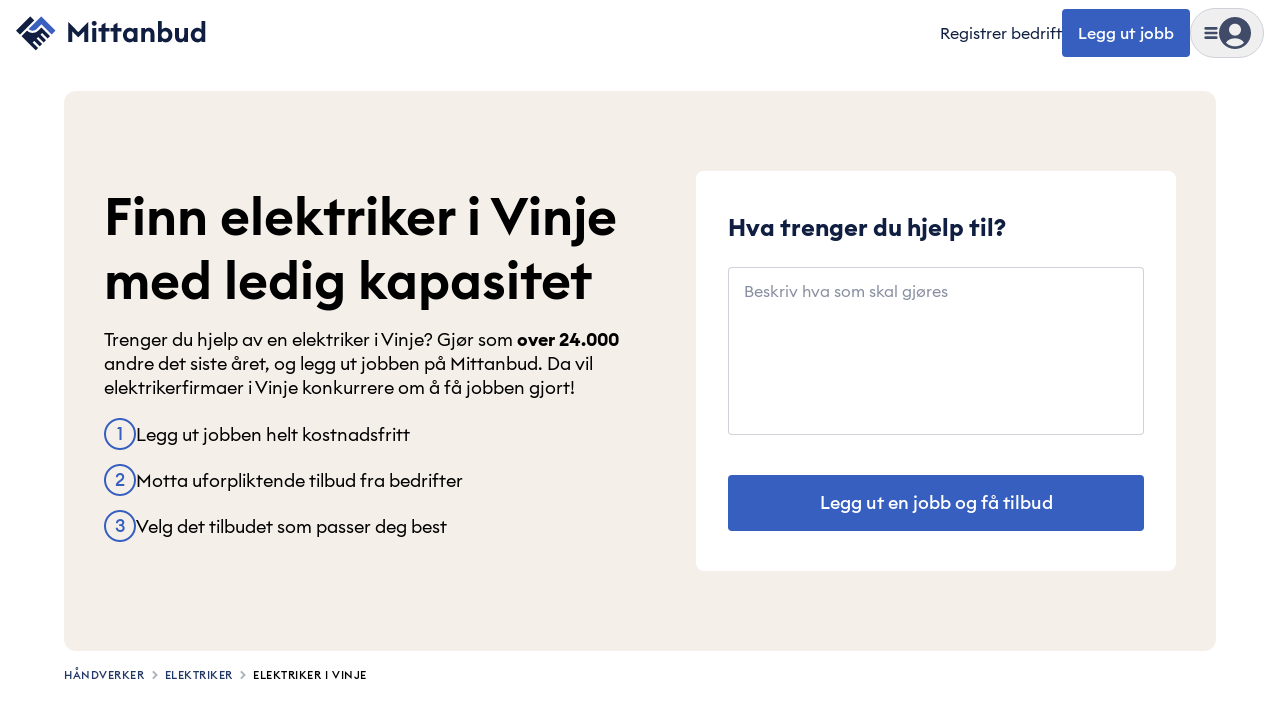

--- FILE ---
content_type: text/html; charset=utf-8
request_url: https://mittanbud.no/haandverker/elektriker/vinje
body_size: 87027
content:
<!DOCTYPE html><html id="root" lang="nb" class="bg-beige-200 antialiased __variable_d161ab"><head><meta charSet="utf-8"/><meta name="viewport" content="width=device-width, initial-scale=1, maximum-scale=2"/><link rel="preload" href="https://cdn.mittanbud.no/mittanbud/public/pro/1.358.0/7bcb77d14532a955fe9efe503065fe881bea4db0-20260129145254/_next/static/media/90c337e48b1bc66d-s.p.woff2" as="font" crossorigin="" type="font/woff2"/><link rel="preload" href="https://cdn.mittanbud.no/mittanbud/public/pro/1.358.0/7bcb77d14532a955fe9efe503065fe881bea4db0-20260129145254/_next/static/media/a73fd360abad76dd-s.p.woff2" as="font" crossorigin="" type="font/woff2"/><link rel="stylesheet" href="https://cdn.mittanbud.no/mittanbud/public/pro/1.358.0/7bcb77d14532a955fe9efe503065fe881bea4db0-20260129145254/_next/static/css/a01df5a54ae9c3b0.css" data-precedence="next"/><link rel="stylesheet" href="https://cdn.mittanbud.no/mittanbud/public/pro/1.358.0/7bcb77d14532a955fe9efe503065fe881bea4db0-20260129145254/_next/static/css/0bb94ae5acebba08.css" data-precedence="next"/><link rel="stylesheet" href="https://cdn.mittanbud.no/mittanbud/public/pro/1.358.0/7bcb77d14532a955fe9efe503065fe881bea4db0-20260129145254/_next/static/css/5ef1019dd2f2a6a4.css" data-precedence="next"/><link rel="preload" as="script" fetchPriority="low" href="https://cdn.mittanbud.no/mittanbud/public/pro/1.358.0/7bcb77d14532a955fe9efe503065fe881bea4db0-20260129145254/_next/static/chunks/webpack-caa56c34eb6d3a57.js"/><script src="https://cdn.mittanbud.no/mittanbud/public/pro/1.358.0/7bcb77d14532a955fe9efe503065fe881bea4db0-20260129145254/_next/static/chunks/747c8c03-d0f1e4983b3fbc52.js" async=""></script><script src="https://cdn.mittanbud.no/mittanbud/public/pro/1.358.0/7bcb77d14532a955fe9efe503065fe881bea4db0-20260129145254/_next/static/chunks/84011d93-19c5d3151dd3b480.js" async=""></script><script src="https://cdn.mittanbud.no/mittanbud/public/pro/1.358.0/7bcb77d14532a955fe9efe503065fe881bea4db0-20260129145254/_next/static/chunks/65461-289639c78cb3106e.js" async=""></script><script src="https://cdn.mittanbud.no/mittanbud/public/pro/1.358.0/7bcb77d14532a955fe9efe503065fe881bea4db0-20260129145254/_next/static/chunks/main-app-62aaccdc8aa605a9.js" async=""></script><script src="https://cdn.mittanbud.no/mittanbud/public/pro/1.358.0/7bcb77d14532a955fe9efe503065fe881bea4db0-20260129145254/_next/static/chunks/34134-29f6712138051cf2.js" async=""></script><script src="https://cdn.mittanbud.no/mittanbud/public/pro/1.358.0/7bcb77d14532a955fe9efe503065fe881bea4db0-20260129145254/_next/static/chunks/46265-a22fc18495c981d3.js" async=""></script><script src="https://cdn.mittanbud.no/mittanbud/public/pro/1.358.0/7bcb77d14532a955fe9efe503065fe881bea4db0-20260129145254/_next/static/chunks/app/global-error-efb03536703375c8.js" async=""></script><script src="https://cdn.mittanbud.no/mittanbud/public/pro/1.358.0/7bcb77d14532a955fe9efe503065fe881bea4db0-20260129145254/_next/static/chunks/app/layout-7a2556fa4a1375c6.js" async=""></script><script src="https://cdn.mittanbud.no/mittanbud/public/pro/1.358.0/7bcb77d14532a955fe9efe503065fe881bea4db0-20260129145254/_next/static/chunks/2415-bc06722ccf9c6a91.js" async=""></script><script src="https://cdn.mittanbud.no/mittanbud/public/pro/1.358.0/7bcb77d14532a955fe9efe503065fe881bea4db0-20260129145254/_next/static/chunks/81842-d65daf8a2d0bd4d6.js" async=""></script><script src="https://cdn.mittanbud.no/mittanbud/public/pro/1.358.0/7bcb77d14532a955fe9efe503065fe881bea4db0-20260129145254/_next/static/chunks/5614-53a1f9a770565801.js" async=""></script><script src="https://cdn.mittanbud.no/mittanbud/public/pro/1.358.0/7bcb77d14532a955fe9efe503065fe881bea4db0-20260129145254/_next/static/chunks/48713-dc4a3e583642e044.js" async=""></script><script src="https://cdn.mittanbud.no/mittanbud/public/pro/1.358.0/7bcb77d14532a955fe9efe503065fe881bea4db0-20260129145254/_next/static/chunks/15732-869601641c4f9007.js" async=""></script><script src="https://cdn.mittanbud.no/mittanbud/public/pro/1.358.0/7bcb77d14532a955fe9efe503065fe881bea4db0-20260129145254/_next/static/chunks/31239-722308185065b47c.js" async=""></script><script src="https://cdn.mittanbud.no/mittanbud/public/pro/1.358.0/7bcb77d14532a955fe9efe503065fe881bea4db0-20260129145254/_next/static/chunks/23297-3840bc96e213b106.js" async=""></script><script src="https://cdn.mittanbud.no/mittanbud/public/pro/1.358.0/7bcb77d14532a955fe9efe503065fe881bea4db0-20260129145254/_next/static/chunks/2643-c437f360ec518f81.js" async=""></script><script src="https://cdn.mittanbud.no/mittanbud/public/pro/1.358.0/7bcb77d14532a955fe9efe503065fe881bea4db0-20260129145254/_next/static/chunks/8643-0cce2c4af8e3e032.js" async=""></script><script src="https://cdn.mittanbud.no/mittanbud/public/pro/1.358.0/7bcb77d14532a955fe9efe503065fe881bea4db0-20260129145254/_next/static/chunks/61932-b7588eb5e44cdd4e.js" async=""></script><script src="https://cdn.mittanbud.no/mittanbud/public/pro/1.358.0/7bcb77d14532a955fe9efe503065fe881bea4db0-20260129145254/_next/static/chunks/20761-48cd0a564a01b877.js" async=""></script><script src="https://cdn.mittanbud.no/mittanbud/public/pro/1.358.0/7bcb77d14532a955fe9efe503065fe881bea4db0-20260129145254/_next/static/chunks/96724-b1ab1905f00ed608.js" async=""></script><script src="https://cdn.mittanbud.no/mittanbud/public/pro/1.358.0/7bcb77d14532a955fe9efe503065fe881bea4db0-20260129145254/_next/static/chunks/35082-6a118ffb83b98774.js" async=""></script><script src="https://cdn.mittanbud.no/mittanbud/public/pro/1.358.0/7bcb77d14532a955fe9efe503065fe881bea4db0-20260129145254/_next/static/chunks/17620-f6991047acc33b03.js" async=""></script><script src="https://cdn.mittanbud.no/mittanbud/public/pro/1.358.0/7bcb77d14532a955fe9efe503065fe881bea4db0-20260129145254/_next/static/chunks/64406-9f7d8b39eba520ac.js" async=""></script><script src="https://cdn.mittanbud.no/mittanbud/public/pro/1.358.0/7bcb77d14532a955fe9efe503065fe881bea4db0-20260129145254/_next/static/chunks/82894-9f050612c9798de9.js" async=""></script><script src="https://cdn.mittanbud.no/mittanbud/public/pro/1.358.0/7bcb77d14532a955fe9efe503065fe881bea4db0-20260129145254/_next/static/chunks/19004-4499a8bf872fae6e.js" async=""></script><script src="https://cdn.mittanbud.no/mittanbud/public/pro/1.358.0/7bcb77d14532a955fe9efe503065fe881bea4db0-20260129145254/_next/static/chunks/47949-a4eba8297ae86b0d.js" async=""></script><script src="https://cdn.mittanbud.no/mittanbud/public/pro/1.358.0/7bcb77d14532a955fe9efe503065fe881bea4db0-20260129145254/_next/static/chunks/20346-b9d7f916c95d05ef.js" async=""></script><script src="https://cdn.mittanbud.no/mittanbud/public/pro/1.358.0/7bcb77d14532a955fe9efe503065fe881bea4db0-20260129145254/_next/static/chunks/34533-7050716d6bf973af.js" async=""></script><script src="https://cdn.mittanbud.no/mittanbud/public/pro/1.358.0/7bcb77d14532a955fe9efe503065fe881bea4db0-20260129145254/_next/static/chunks/9812-815bd1372b5a9a4e.js" async=""></script><script src="https://cdn.mittanbud.no/mittanbud/public/pro/1.358.0/7bcb77d14532a955fe9efe503065fe881bea4db0-20260129145254/_next/static/chunks/89156-c6432713ef9b2835.js" async=""></script><script src="https://cdn.mittanbud.no/mittanbud/public/pro/1.358.0/7bcb77d14532a955fe9efe503065fe881bea4db0-20260129145254/_next/static/chunks/38522-b973d524e5b1f2a5.js" async=""></script><script src="https://cdn.mittanbud.no/mittanbud/public/pro/1.358.0/7bcb77d14532a955fe9efe503065fe881bea4db0-20260129145254/_next/static/chunks/app/(site)/layout-ae78e6c1ec77b8c9.js" async=""></script><script src="https://cdn.mittanbud.no/mittanbud/public/pro/1.358.0/7bcb77d14532a955fe9efe503065fe881bea4db0-20260129145254/_next/static/chunks/68960-31d12463265c4757.js" async=""></script><script src="https://cdn.mittanbud.no/mittanbud/public/pro/1.358.0/7bcb77d14532a955fe9efe503065fe881bea4db0-20260129145254/_next/static/chunks/app/not-found-87656aafafff815e.js" async=""></script><script src="https://cdn.mittanbud.no/mittanbud/public/pro/1.358.0/7bcb77d14532a955fe9efe503065fe881bea4db0-20260129145254/_next/static/chunks/13022-f0abbdb94b19239d.js" async=""></script><script src="https://cdn.mittanbud.no/mittanbud/public/pro/1.358.0/7bcb77d14532a955fe9efe503065fe881bea4db0-20260129145254/_next/static/chunks/81800-e4c556d02d60bdc3.js" async=""></script><script src="https://cdn.mittanbud.no/mittanbud/public/pro/1.358.0/7bcb77d14532a955fe9efe503065fe881bea4db0-20260129145254/_next/static/chunks/28810-d0979c993e3af3de.js" async=""></script><script src="https://cdn.mittanbud.no/mittanbud/public/pro/1.358.0/7bcb77d14532a955fe9efe503065fe881bea4db0-20260129145254/_next/static/chunks/62857-d546cef03af1f171.js" async=""></script><script src="https://cdn.mittanbud.no/mittanbud/public/pro/1.358.0/7bcb77d14532a955fe9efe503065fe881bea4db0-20260129145254/_next/static/chunks/83108-0e4dbbcc2c6e9483.js" async=""></script><script src="https://cdn.mittanbud.no/mittanbud/public/pro/1.358.0/7bcb77d14532a955fe9efe503065fe881bea4db0-20260129145254/_next/static/chunks/96938-7d1451b186f538a5.js" async=""></script><script src="https://cdn.mittanbud.no/mittanbud/public/pro/1.358.0/7bcb77d14532a955fe9efe503065fe881bea4db0-20260129145254/_next/static/chunks/app/(site)/page-c47bdda69f06944a.js" async=""></script><link rel="preconnect" href="https://5fl9rxqb1i-dsn.algolia.net"/><link rel="preconnect" href="https://app.unleash-hosted.com"/><title>Trenger du hjelp av elektriker? i Vinje | Mittanbud</title><meta name="description" content="Trenger du hjelp av en elektriker til en jobb du ønsker utført? På Mittanbud vil dyktige elektrikere konkurrere om ditt oppdrag! Finn profesjonelle i Vinje."/><link rel="canonical" href="https://mittanbud.no/haandverker/elektriker/vinje"/><meta property="og:title" content="Trenger du hjelp av elektriker? i Vinje | Mittanbud"/><meta property="og:description" content="Trenger du hjelp av en elektriker til en jobb du ønsker utført? På Mittanbud vil dyktige elektrikere konkurrere om ditt oppdrag! Finn profesjonelle i Vinje."/><meta property="og:url" content="https://mittanbud.no"/><meta property="og:image" content="http://localhost:8080/assets/images/common/seo/seo-fallback.jpg"/><meta property="og:image:secure_url" content="/assets/images/common/seo/seo-fallback.jpg"/><meta property="og:image:type" content="image/jpeg"/><meta property="og:image:width" content="1200"/><meta property="og:image:height" content="630"/><meta property="og:type" content="website"/><meta name="twitter:card" content="summary_large_image"/><meta name="twitter:title" content="Trenger du hjelp av elektriker? i Vinje | Mittanbud"/><meta name="twitter:description" content="Trenger du hjelp av en elektriker til en jobb du ønsker utført? På Mittanbud vil dyktige elektrikere konkurrere om ditt oppdrag! Finn profesjonelle i Vinje."/><meta name="twitter:image" content="http://localhost:8080/assets/images/common/seo/seo-fallback.jpg"/><meta name="twitter:image:secure_url" content="/assets/images/common/seo/seo-fallback.jpg"/><meta name="twitter:image:type" content="image/jpeg"/><meta name="twitter:image:width" content="1200"/><meta name="twitter:image:height" content="630"/><link rel="icon" href="/icon.ico?d6b79d480dc3cc29" type="image/x-icon" sizes="32x32"/><meta name="next-size-adjust"/><script src="https://cdn.mittanbud.no/mittanbud/public/pro/1.358.0/7bcb77d14532a955fe9efe503065fe881bea4db0-20260129145254/_next/static/chunks/polyfills-42372ed130431b0a.js" noModule=""></script><script>(window[Symbol.for("ApolloSSRDataTransport")] ??= []).push({"rehydrate":{":Rkf9ukq:":{"data":undefined,"loading":true,"networkStatus":1,"called":true}},"events":[]})</script></head><body class="flex min-h-screen flex-col justify-start bg-base-white"><script>(self.__next_s=self.__next_s||[]).push([0,{"children":"\n            window.dataLayer = window.dataLayer || [];\n            function gtag(){dataLayer.push(arguments);}\n            window.gtag('consent', 'default', {\n              ad_storage: 'denied',\n              analytics_storage: 'denied',\n              ad_user_data: 'denied',\n              ad_personalization: 'denied',\n            });\n            (function(w,d,s,l,i){w[l]=w[l]||[];w[l].push({'gtm.start':\n            new Date().getTime(),event:'gtm.js'});var f=d.getElementsByTagName(s)[0],\n            j=d.createElement(s),dl=l!='dataLayer'?'&l='+l:'';j.async=true;j.src=\n            'https://www.googletagmanager.com/gtm.js?id='+i+dl;f.parentNode.insertBefore(j,f);\n            })(window,document,'script','dataLayer','GTM-TK7BTSQX');\n          ","id":"gtm-init"}])</script><noscript><iframe title="Google Tag Manager" src="https://www.googletagmanager.com/ns.html?id=GTM-TK7BTSQX" height="0" width="0" style="display:none;visibility:hidden"></iframe></noscript><!--$--><!--/$--><!--$--><!--/$--><header class="sticky top-0 z-20 w-full border-transparent border-b bg-base-white px-4 py-2"><div class="mx-auto grid w-full max-w-[2560px] grid-cols-[1fr_max-content] items-center"><div class="mx-auto grid w-full max-w-[2560px] grid-cols-[1fr_max-content] items-center"><a class="w-max" data-testid="header-logo" href="/"><svg height="42" viewBox="0 0 240 53" fill="none" xmlns="http://www.w3.org/2000/svg"><path d="M18.0021 5.50194L0.00268555 23.5013L5.00264 28.5013L23.002 10.5019L18.0021 5.50194Z" fill="#101F41"></path><path d="M16.0027 21.5013C17.329 22.827 19.1275 23.5716 21.0027 23.5716C22.8779 23.5716 24.6764 22.827 26.0027 21.5013L32.0027 15.5013L45.0027 28.5013L50.0027 23.5013L32.0027 5.50134L16.0027 21.5013Z" fill="#3960BF"></path><path d="M28.0027 23.5013C26.1461 25.3577 23.6282 26.4006 21.0027 26.4006C18.3772 26.4006 15.8593 25.3577 14.0027 23.5013L7.00269 30.5013L25.0027 48.5013L28.0027 45.5013L21.0027 38.5013L23.0027 36.5013L30.0027 43.5013L33.0027 40.5013L26.0027 33.5013L28.0027 31.5013L35.0027 38.5013L38.0027 35.5013L31.0027 28.5013L33.0027 26.5013L40.0027 33.5013L43.0027 30.5013L32.0027 19.5013L28.0027 23.5013Z" fill="#101F41"></path><path d="M66 37.9784H71.1308V24.4613L78.6325 32.1399L86.1341 24.4613V37.9784H91.265V12.4304L78.6325 25.3106L66 12.4304V37.9784Z" fill="#101F41"></path><path d="M98.8045 17.3843C100.538 17.3843 101.918 16.0043 101.918 14.3058C101.918 12.6073 100.538 11.2273 98.8045 11.2273C97.1414 11.2273 95.726 12.6073 95.726 14.3058C95.726 16.0043 97.1414 17.3843 98.8045 17.3843ZM96.3983 37.9784H101.246V20.2859H96.3983V37.9784Z" fill="#101F41"></path><path d="M108.06 37.9784H112.907V24.5321H118.251V20.2859H112.907V13.5273L108.06 16.3581V20.2859H104.132V24.5321H108.06V37.9784Z" fill="#101F41"></path><path d="M123.23 37.9784H128.077V24.5321H133.421V20.2859H128.077V13.5273L123.23 16.3581V20.2859H119.302V24.5321H123.23V37.9784Z" fill="#101F41"></path><path d="M143.424 38.3677C145.866 38.3677 147.706 37.1292 148.52 35.9969V37.9784H153.367V20.2859H148.52V22.2675C147.706 21.1351 145.866 19.8966 143.424 19.8966C138.718 19.8966 135.109 24.1429 135.109 29.1322C135.109 34.1215 138.718 38.3677 143.424 38.3677ZM144.45 33.9445C141.761 33.9445 139.992 31.9276 139.992 29.1322C139.992 26.3367 141.761 24.3198 144.45 24.3198C147.14 24.3198 148.909 26.3367 148.909 29.1322C148.909 31.9276 147.14 33.9445 144.45 33.9445Z" fill="#101F41"></path><path d="M158.08 37.9784H162.928V29.3445C162.928 25.9475 164.591 24.3198 166.856 24.3198C168.873 24.3198 169.97 25.8767 169.97 28.4245V37.9784H174.818V27.6106C174.818 23.0105 172.27 19.8966 167.988 19.8966C165.688 19.8966 163.884 20.8874 162.928 22.3028V20.2859H158.08V37.9784Z" fill="#101F41"></path><path d="M189.242 38.3677C193.948 38.3677 197.557 34.1215 197.557 29.1322C197.557 24.1429 193.948 19.8966 189.242 19.8966C186.8 19.8966 184.925 21.1351 184.111 22.2675V11.4396H179.263V37.9784H184.111V35.9969C184.925 37.1292 186.8 38.3677 189.242 38.3677ZM188.18 33.9445C185.491 33.9445 183.722 31.9276 183.722 29.1322C183.722 26.3367 185.491 24.3198 188.18 24.3198C190.869 24.3198 192.639 26.3367 192.639 29.1322C192.639 31.9276 190.869 33.9445 188.18 33.9445Z" fill="#101F41"></path><path d="M207.542 38.3677C209.807 38.3677 211.435 37.3769 212.39 35.9615V37.9784H217.238V20.2859H212.39V28.9199C212.39 32.3522 210.904 33.9445 208.745 33.9445C206.622 33.9445 205.738 32.423 205.738 29.7337V20.2859H200.89V30.5476C200.89 35.2184 203.296 38.3677 207.542 38.3677Z" fill="#101F41"></path><path d="M229.088 38.3677C231.53 38.3677 233.37 37.1292 234.184 35.9969V37.9784H239.031V11.4396H234.184V22.2675C233.37 21.1351 231.53 19.8966 229.088 19.8966C224.382 19.8966 220.773 24.1429 220.773 29.1322C220.773 34.1215 224.382 38.3677 229.088 38.3677ZM230.114 33.9445C227.425 33.9445 225.656 31.9276 225.656 29.1322C225.656 26.3367 227.425 24.3198 230.114 24.3198C232.803 24.3198 234.573 26.3367 234.573 29.1322C234.573 31.9276 232.803 33.9445 230.114 33.9445Z" fill="#101F41"></path></svg></a><div class="flex items-center gap-4"><a class="whitespace-nowrap text-xs hover:underline max-sm:hidden sm:text-[15px] sm:text-base" data-testid="header-register-company" href="/for-bedrifter">Registrer bedrift</a><a data-testid="header-post-job" class="relative inline-flex items-center justify-center gap-2 whitespace-nowrap rounded-md font-medium shadow-none outline-2 transition-colors focus-visible:outline disabled:cursor-not-allowed disabled:opacity-50 disabled:outline-none bg-blue-600 text-base-white outline-blue-500 px-4 py-[14px] text-base leading-sm hover:bg-blue-700 focus-visible:bg-blue-700 active:bg-blue-800 disabled:bg-gray-50 disabled:text-gray-700 max-sm:hidden" href="/legg-ut">Legg ut jobb</a><div class="group" data-is-open="false"><div class="pointer-events-none fixed top-0 left-0 size-full bg-gray-900/10 opacity-0 transition-opacity group-data-[is-open=true]:pointer-events-auto group-data-[is-open=true]:opacity-100"></div><button type="button" class="flex items-center gap-[10px] rounded-full border border-gray-300 p-[6px] transition-colors hover:bg-gray-50 sm:gap-4 sm:px-3 sm:py-2" aria-label="Vis meny" data-testid="header-menu-trigger"><svg fill="none" viewBox="0 0 24 24" data-name="MenuSolid" class="size-[14px] fill-gray-700 sm:size-4"><path d="M4 7h16c1.1 0 2-.9 2-2s-.9-2-2-2H4c-1.1 0-2 .9-2 2s.9 2 2 2m16 10H4c-1.1 0-2 .9-2 2s.9 2 2 2h16c1.1 0 2-.9 2-2s-.9-2-2-2m0-7H4c-1.1 0-2 .9-2 2s.9 2 2 2h16c1.1 0 2-.9 2-2s-.9-2-2-2"></path></svg><div class="relative size-8"><svg fill="none" viewBox="0 0 24 24" data-name="UserCircleSolid" class="size-8 fill-gray-700"><path d="M12 0C5.373 0 0 5.373 0 12s5.373 12 12 12 12-5.373 12-12S18.627 0 12 0m0 5c2.481 0 4.5 2.019 4.5 4.5S14.481 14 12 14a4.505 4.505 0 0 1-4.5-4.5C7.5 7.019 9.519 5 12 5m0 17c-2.58 0-4.927-.99-6.703-2.601C6.143 17.441 8.816 16 12 16s5.857 1.441 6.703 3.399A9.95 9.95 0 0 1 12 22"></path></svg></div></button><nav class="fixed top-0 right-0 z-20 flex h-[100dvh] w-[440px] max-w-full translate-x-full transform flex-col overflow-hidden bg-base-white transition-transform group-data-[is-open=true]:translate-x-0" aria-hidden="true" inert=""><div class="mt-4 mb-3 flex h-8 w-full flex-none justify-end pl-6"><button type="button" aria-label="Skjul meny" class="flex items-center justify-end px-6"><svg fill="none" viewBox="0 0 24 24" data-name="CancelSolid" class="size-4 fill-gray-900"><path d="m14.828 12 4.586-4.586a2 2 0 1 0-2.828-2.828L12 9.172 7.414 4.586a2 2 0 1 0-2.828 2.828L9.172 12l-4.586 4.586a2 2 0 1 0 2.828 2.828L12 14.828l4.586 4.586c.39.391.902.586 1.414.586a2 2 0 0 0 1.414-3.414z"></path></svg></button></div><div class="relative flex-1"><div class="absolute inset-0 flex w-full flex-col overflow-y-auto px-4 pt-1 pb-6 transition-transform duration-150 ease-in-out translate-x-0"><a class="flex w-full items-center gap-2 rounded px-2 py-4 font-medium text-lg hover:bg-gray-25" data-testid="header-menu-login" href="/logg-inn"><svg fill="none" viewBox="0 0 24 24" data-name="UserCircleSolid" class="size-10 fill-gray-700"><path d="M12 0C5.373 0 0 5.373 0 12s5.373 12 12 12 12-5.373 12-12S18.627 0 12 0m0 5c2.481 0 4.5 2.019 4.5 4.5S14.481 14 12 14a4.505 4.505 0 0 1-4.5-4.5C7.5 7.019 9.519 5 12 5m0 17c-2.58 0-4.927-.99-6.703-2.601C6.143 17.441 8.816 16 12 16s5.857 1.441 6.703 3.399A9.95 9.95 0 0 1 12 22"></path></svg>Logg inn</a><div data-orientation="horizontal" role="none" class="mx-auto h-[1px] w-[calc(100%-1rem)] border-t border-t-[#cfd2d9] bg-transparent my-3"></div><ul class="flex flex-col gap-1"><li><a class="flex rounded px-2 py-4 font-semibold text-blue-600 text-xl leading-sm hover:bg-gray-25" href="/legg-ut">Legg ut jobb</a></li><li><a class="flex rounded px-2 py-4 font-semibold text-blue-600 text-xl leading-sm hover:bg-gray-25" href="/for-bedrifter">Registrer bedrift</a></li></ul><div data-orientation="horizontal" role="none" class="mx-auto h-[1px] w-[calc(100%-1rem)] border-t border-t-[#cfd2d9] bg-transparent my-3"></div><h3 class="flex w-full items-center justify-between px-2 py-4 font-semibold text-2xl leading-base">Kategorier</h3><ul class="flex flex-col gap-1"><li><button type="button" class="flex w-full items-center justify-between rounded px-2 py-4 font-medium text-lg leading-sm hover:bg-gray-25">Håndverker<svg fill="none" viewBox="0 0 24 24" data-name="CaretRightSolid" class="size-4 fill-blue-600"><path d="M10.468 19.415 18 12l-7.532-7.415a2.06 2.06 0 0 0-2.873 0 1.98 1.98 0 0 0 0 2.829L12.254 12l-4.659 4.587A1.97 1.97 0 0 0 7 18.001c0 .534.211 1.036.595 1.414.792.78 2.082.78 2.873 0"></path></svg></button></li><li><button type="button" class="flex w-full items-center justify-between rounded px-2 py-4 font-medium text-lg leading-sm hover:bg-gray-25">Hus og hage<svg fill="none" viewBox="0 0 24 24" data-name="CaretRightSolid" class="size-4 fill-blue-600"><path d="M10.468 19.415 18 12l-7.532-7.415a2.06 2.06 0 0 0-2.873 0 1.98 1.98 0 0 0 0 2.829L12.254 12l-4.659 4.587A1.97 1.97 0 0 0 7 18.001c0 .534.211 1.036.595 1.414.792.78 2.082.78 2.873 0"></path></svg></button></li><li><button type="button" class="flex w-full items-center justify-between rounded px-2 py-4 font-medium text-lg leading-sm hover:bg-gray-25">Innvendig oppussing<svg fill="none" viewBox="0 0 24 24" data-name="CaretRightSolid" class="size-4 fill-blue-600"><path d="M10.468 19.415 18 12l-7.532-7.415a2.06 2.06 0 0 0-2.873 0 1.98 1.98 0 0 0 0 2.829L12.254 12l-4.659 4.587A1.97 1.97 0 0 0 7 18.001c0 .534.211 1.036.595 1.414.792.78 2.082.78 2.873 0"></path></svg></button></li><li><button type="button" class="flex w-full items-center justify-between rounded px-2 py-4 font-medium text-lg leading-sm hover:bg-gray-25">Bygge nytt<svg fill="none" viewBox="0 0 24 24" data-name="CaretRightSolid" class="size-4 fill-blue-600"><path d="M10.468 19.415 18 12l-7.532-7.415a2.06 2.06 0 0 0-2.873 0 1.98 1.98 0 0 0 0 2.829L12.254 12l-4.659 4.587A1.97 1.97 0 0 0 7 18.001c0 .534.211 1.036.595 1.414.792.78 2.082.78 2.873 0"></path></svg></button></li><li><button type="button" class="flex w-full items-center justify-between rounded px-2 py-4 font-medium text-lg leading-sm hover:bg-gray-25">Tjenester<svg fill="none" viewBox="0 0 24 24" data-name="CaretRightSolid" class="size-4 fill-blue-600"><path d="M10.468 19.415 18 12l-7.532-7.415a2.06 2.06 0 0 0-2.873 0 1.98 1.98 0 0 0 0 2.829L12.254 12l-4.659 4.587A1.97 1.97 0 0 0 7 18.001c0 .534.211 1.036.595 1.414.792.78 2.082.78 2.873 0"></path></svg></button></li><li><a class="flex w-full items-center justify-between rounded px-2 py-4 font-medium text-lg leading-sm hover:bg-gray-25" href="/bedriftsok">Bedriftssøk</a></li><li><a class="flex w-full items-center justify-between rounded px-2 py-4 font-medium text-lg leading-sm hover:bg-gray-25" href="/om/priskalkulator"><span class="flex items-center gap-1">Priskalkulator<div class="rounded bg-blue-600 px-2 py-0.5 text-base-white text-xs">Ny</div></span></a></li><li><a class="flex w-full items-center justify-between rounded px-2 py-4 font-medium text-lg leading-sm hover:bg-gray-25" href="/xl">Mittanbud XL</a></li><li><a class="flex w-full items-center justify-between rounded px-2 py-4 font-medium text-lg leading-sm hover:bg-gray-25" href="/borettslag-og-sameier">Borettslag og sameier</a></li></ul></div><div class="group absolute inset-0 flex w-full flex-col px-4 transition-transform duration-150 ease-in-out translate-x-full"><div class="hidden group-data-[category]:block"><button type="button" class="flex items-center gap-2 rounded px-2 py-3 font-medium text-blue-600 text-lg hover:text-gray-900"><svg fill="none" viewBox="0 0 24 24" data-name="CaretLeftSolid" class="size-4 fill-blue-600"><path d="M13.532 4.585 6 12l7.532 7.415a2.06 2.06 0 0 0 2.873 0 1.98 1.98 0 0 0 0-2.829L11.746 12l4.659-4.587A1.97 1.97 0 0 0 17 5.999a1.97 1.97 0 0 0-.595-1.414 2.056 2.056 0 0 0-2.873 0"></path></svg>Meny</button></div><div data-orientation="horizontal" role="none" class="mx-auto h-[1px] w-[calc(100%-1rem)] border-t border-t-[#cfd2d9] bg-transparent my-3"></div><div class="flex-1 overflow-y-auto pb-6"><div class="hidden group-data-[category=0]:block"><a class="flex w-full items-center justify-between px-2 py-4 font-semibold text-2xl leading-base rounded hover:bg-gray-25" href="/haandverker">Håndverker<svg fill="none" viewBox="0 0 24 24" data-name="CaretRightSolid" class="size-4 fill-blue-600"><path d="M10.468 19.415 18 12l-7.532-7.415a2.06 2.06 0 0 0-2.873 0 1.98 1.98 0 0 0 0 2.829L12.254 12l-4.659 4.587A1.97 1.97 0 0 0 7 18.001c0 .534.211 1.036.595 1.414.792.78 2.082.78 2.873 0"></path></svg></a><ul class="flex flex-col gap-1"><li><a class="flex items-center gap-1 rounded px-2 py-3 text-lg hover:bg-gray-25 md:py-4" href="/haandverker/snekker">Snekker</a></li><li><a class="flex items-center gap-1 rounded px-2 py-3 text-lg hover:bg-gray-25 md:py-4" href="/haandverker/roerlegger">Rørlegger</a></li><li><a class="flex items-center gap-1 rounded px-2 py-3 text-lg hover:bg-gray-25 md:py-4" href="/haandverker/maler">Maler</a></li><li><a class="flex items-center gap-1 rounded px-2 py-3 text-lg hover:bg-gray-25 md:py-4" href="/haandverker/elektriker">Elektriker</a></li><li><a class="flex items-center gap-1 rounded px-2 py-3 text-lg hover:bg-gray-25 md:py-4" href="/haandverker/murer">Murer</a></li><li><a class="flex items-center gap-1 rounded px-2 py-3 text-lg hover:bg-gray-25 md:py-4" href="/haandverker/flislegger">Flislegger</a></li><li><a class="flex items-center gap-1 rounded px-2 py-3 text-lg hover:bg-gray-25 md:py-4" href="/haandverker/taktekker">Taktekker</a></li><li><a class="flex items-center gap-1 rounded px-2 py-3 text-lg hover:bg-gray-25 md:py-4" href="/haandverker/toemrer">Tømrer</a></li><li><a class="flex items-center gap-1 rounded px-2 py-3 text-lg hover:bg-gray-25 md:py-4" href="/haandverker/maskinentreprenoer">Maskinentreprenør</a></li><li><a class="flex items-center gap-1 rounded px-2 py-3 text-lg hover:bg-gray-25 md:py-4" href="/haandverker/blikkenslager">Blikkenslager</a></li><li><a class="flex items-center gap-1 rounded px-2 py-3 text-lg hover:bg-gray-25 md:py-4" href="/haandverker/anleggsgartner">Anleggsgartner</a></li><li><a class="flex items-center gap-1 rounded px-2 py-3 text-lg hover:bg-gray-25 md:py-4" href="/haandverker/laasesmed">Låsesmed</a></li></ul></div><div class="hidden group-data-[category=1]:block"><a class="flex w-full items-center justify-between px-2 py-4 font-semibold text-2xl leading-base rounded hover:bg-gray-25" href="/hus-og-hage">Hus og hage<svg fill="none" viewBox="0 0 24 24" data-name="CaretRightSolid" class="size-4 fill-blue-600"><path d="M10.468 19.415 18 12l-7.532-7.415a2.06 2.06 0 0 0-2.873 0 1.98 1.98 0 0 0 0 2.829L12.254 12l-4.659 4.587A1.97 1.97 0 0 0 7 18.001c0 .534.211 1.036.595 1.414.792.78 2.082.78 2.873 0"></path></svg></a><ul class="flex flex-col gap-1"><li><a class="flex items-center gap-1 rounded px-2 py-3 text-lg hover:bg-gray-25 md:py-4" href="/hus-og-hage/varmepumpe">Varmepumpe</a></li><li><a class="flex items-center gap-1 rounded px-2 py-3 text-lg hover:bg-gray-25 md:py-4" href="/hus-og-hage/male-hus">Male hus</a></li><li><a class="flex items-center gap-1 rounded px-2 py-3 text-lg hover:bg-gray-25 md:py-4" href="/hus-og-hage/kledning">Kledning</a></li><li><a class="flex items-center gap-1 rounded px-2 py-3 text-lg hover:bg-gray-25 md:py-4" href="/hus-og-hage/vinterhage">Vinterhage</a></li><li><a class="flex items-center gap-1 rounded px-2 py-3 text-lg hover:bg-gray-25 md:py-4" href="/hus-og-hage/belegningsstein">Belegningsstein</a></li><li><a class="flex items-center gap-1 rounded px-2 py-3 text-lg hover:bg-gray-25 md:py-4" href="/hus-og-hage/tak">Legge og reparere tak</a></li><li><a class="flex items-center gap-1 rounded px-2 py-3 text-lg hover:bg-gray-25 md:py-4" href="/hus-og-hage/asfaltering">Asfaltering</a></li><li><a class="flex items-center gap-1 rounded px-2 py-3 text-lg hover:bg-gray-25 md:py-4" href="/hus-og-hage/grunnarbeid">Grunnarbeid</a></li><li><a class="flex items-center gap-1 rounded px-2 py-3 text-lg hover:bg-gray-25 md:py-4" href="/hus-og-hage/isolering">Isolere og etterisolere</a></li><li><a class="flex items-center gap-1 rounded px-2 py-3 text-lg hover:bg-gray-25 md:py-4" href="/hus-og-hage/fasadevask">Fasadevask</a></li><li><a class="flex items-center gap-1 rounded px-2 py-3 text-lg hover:bg-gray-25 md:py-4" href="/hus-og-hage/platting-terrasse">Platting og terrasse</a></li><li><a class="flex items-center gap-1 rounded px-2 py-3 text-lg hover:bg-gray-25 md:py-4" href="/hus-og-hage/riving">Riving</a></li><li><a class="flex items-center gap-1 rounded px-2 py-3 text-lg hover:bg-gray-25 md:py-4" href="/hus-og-hage/mur-og-betong">Mur og betong</a></li><li><a class="flex items-center gap-1 rounded px-2 py-3 text-lg hover:bg-gray-25 md:py-4" href="/hus-og-hage/pipe-skorstein">Pipe og skorstein</a></li><li><a class="flex items-center gap-1 rounded px-2 py-3 text-lg hover:bg-gray-25 md:py-4" href="/hus-og-hage/fasade">Fasade</a></li><li><a class="flex items-center gap-1 rounded px-2 py-3 text-lg hover:bg-gray-25 md:py-4" href="/hus-og-hage/vann-og-avloep">Vann og avløp</a></li><li><a class="flex items-center gap-1 rounded px-2 py-3 text-lg hover:bg-gray-25 md:py-4" href="/hus-og-hage/vindu-og-doer">Vindu og dør</a></li><li><a class="flex items-center gap-1 rounded px-2 py-3 text-lg hover:bg-gray-25 md:py-4" href="/hus-og-hage/hagearbeid">Hagearbeid</a></li><li><a class="flex items-center gap-1 rounded px-2 py-3 text-lg hover:bg-gray-25 md:py-4" href="/hus-og-hage/drivhus-pergola-hagestue">Drivhus og pergola</a></li><li><a class="flex items-center gap-1 rounded px-2 py-3 text-lg hover:bg-gray-25 md:py-4" href="/hus-og-hage/trefelling-stubbefres">Trefelling og stubbefresing</a></li><li><a class="flex items-center gap-1 rounded px-2 py-3 text-lg hover:bg-gray-25 md:py-4" href="/hus-og-hage/gjerde-og-port">Gjerde og port</a></li><li><a class="flex items-center gap-1 rounded px-2 py-3 text-lg hover:bg-gray-25 md:py-4" href="/hus-og-hage/landskapsarkitekt">Landskapsarkitekt</a></li></ul></div><div class="hidden group-data-[category=2]:block"><a class="flex w-full items-center justify-between px-2 py-4 font-semibold text-2xl leading-base rounded hover:bg-gray-25" href="/innvendig-oppussing">Innvendig oppussing<svg fill="none" viewBox="0 0 24 24" data-name="CaretRightSolid" class="size-4 fill-blue-600"><path d="M10.468 19.415 18 12l-7.532-7.415a2.06 2.06 0 0 0-2.873 0 1.98 1.98 0 0 0 0 2.829L12.254 12l-4.659 4.587A1.97 1.97 0 0 0 7 18.001c0 .534.211 1.036.595 1.414.792.78 2.082.78 2.873 0"></path></svg></a><ul class="flex flex-col gap-1"><li><a class="flex items-center gap-1 rounded px-2 py-3 text-lg hover:bg-gray-25 md:py-4" href="/innvendig-oppussing/pusse-opp-kjoekken">Pusse opp kjøkken</a></li><li><a class="flex items-center gap-1 rounded px-2 py-3 text-lg hover:bg-gray-25 md:py-4" href="/innvendig-oppussing/pusse-opp-bad">Pusse opp bad</a></li><li><a class="flex items-center gap-1 rounded px-2 py-3 text-lg hover:bg-gray-25 md:py-4" href="/innvendig-oppussing/gulv">Legge gulv</a></li><li><a class="flex items-center gap-1 rounded px-2 py-3 text-lg hover:bg-gray-25 md:py-4" href="/innvendig-oppussing/maling">Maling og tapetsering</a></li><li><a class="flex items-center gap-1 rounded px-2 py-3 text-lg hover:bg-gray-25 md:py-4" href="/innvendig-oppussing/flislegging">Flislegging</a></li><li><a class="flex items-center gap-1 rounded px-2 py-3 text-lg hover:bg-gray-25 md:py-4" href="/innvendig-oppussing/pusse-opp-leilighet">Pusse opp leilighet</a></li><li><a class="flex items-center gap-1 rounded px-2 py-3 text-lg hover:bg-gray-25 md:py-4" href="/innvendig-oppussing/vedovner">Vedovn</a></li><li><a class="flex items-center gap-1 rounded px-2 py-3 text-lg hover:bg-gray-25 md:py-4" href="/innvendig-oppussing/peis">Peis og kamin</a></li><li><a class="flex items-center gap-1 rounded px-2 py-3 text-lg hover:bg-gray-25 md:py-4" href="/innvendig-oppussing/stue-soverom-gang">Pusse opp oppholdsrom</a></li><li><a class="flex items-center gap-1 rounded px-2 py-3 text-lg hover:bg-gray-25 md:py-4" href="/innvendig-oppussing/pusse-opp-loft">Pusse opp loft</a></li><li><a class="flex items-center gap-1 rounded px-2 py-3 text-lg hover:bg-gray-25 md:py-4" href="/innvendig-oppussing/mikrosement">Mikrosement</a></li><li><a class="flex items-center gap-1 rounded px-2 py-3 text-lg hover:bg-gray-25 md:py-4" href="/innvendig-oppussing/pusse-opp-kjeller">Pusse opp kjeller</a></li><li><a class="flex items-center gap-1 rounded px-2 py-3 text-lg hover:bg-gray-25 md:py-4" href="/innvendig-oppussing/hybel-utleiedel">Bygge hybel og utleiedel</a></li><li><a class="flex items-center gap-1 rounded px-2 py-3 text-lg hover:bg-gray-25 md:py-4" href="/innvendig-oppussing/vaskerom">Pusse opp vaskerom</a></li><li><a class="flex items-center gap-1 rounded px-2 py-3 text-lg hover:bg-gray-25 md:py-4" href="/innvendig-oppussing/vatromsbelegg">Våtromsbelegg</a></li><li><a class="flex items-center gap-1 rounded px-2 py-3 text-lg hover:bg-gray-25 md:py-4" href="/innvendig-oppussing/membran">Legge membran</a></li><li><a class="flex items-center gap-1 rounded px-2 py-3 text-lg hover:bg-gray-25 md:py-4" href="/innvendig-oppussing/pigging-gulv">Pigge opp gulv</a></li><li><a class="flex items-center gap-1 rounded px-2 py-3 text-lg hover:bg-gray-25 md:py-4" href="/hus-og-hage/trapp">Pusse opp trapp</a></li><li><a class="flex items-center gap-1 rounded px-2 py-3 text-lg hover:bg-gray-25 md:py-4" href="/innvendig-oppussing/interioerarkitekt">Interiørarkitekt</a></li></ul></div><div class="hidden group-data-[category=3]:block"><a class="flex w-full items-center justify-between px-2 py-4 font-semibold text-2xl leading-base rounded hover:bg-gray-25" href="/bygge-nytt">Bygge nytt<svg fill="none" viewBox="0 0 24 24" data-name="CaretRightSolid" class="size-4 fill-blue-600"><path d="M10.468 19.415 18 12l-7.532-7.415a2.06 2.06 0 0 0-2.873 0 1.98 1.98 0 0 0 0 2.829L12.254 12l-4.659 4.587A1.97 1.97 0 0 0 7 18.001c0 .534.211 1.036.595 1.414.792.78 2.082.78 2.873 0"></path></svg></a><ul class="flex flex-col gap-1"><li><a class="flex items-center gap-1 rounded px-2 py-3 text-lg hover:bg-gray-25 md:py-4" href="/bygge-nytt/entreprenoer">Entreprenør</a></li><li><a class="flex items-center gap-1 rounded px-2 py-3 text-lg hover:bg-gray-25 md:py-4" href="/bygge-nytt/arkitekt">Arkitekt</a></li><li><a class="flex items-center gap-1 rounded px-2 py-3 text-lg hover:bg-gray-25 md:py-4" href="/bygge-nytt/byggefirma">Byggefirma</a></li><li><a class="flex items-center gap-1 rounded px-2 py-3 text-lg hover:bg-gray-25 md:py-4" href="/bygge-nytt/byggesoeknad">Byggesøknad</a></li><li><a class="flex items-center gap-1 rounded px-2 py-3 text-lg hover:bg-gray-25 md:py-4" href="/bygge-nytt/bygge-hus">Bygge hus</a></li><li><a class="flex items-center gap-1 rounded px-2 py-3 text-lg hover:bg-gray-25 md:py-4" href="/bygge-nytt/garasje">Bygge garasje</a></li><li><a class="flex items-center gap-1 rounded px-2 py-3 text-lg hover:bg-gray-25 md:py-4" href="/bygge-nytt/hytte">Bygge hytte</a></li><li><a class="flex items-center gap-1 rounded px-2 py-3 text-lg hover:bg-gray-25 md:py-4" href="/bygge-nytt/tilbygg">Bygge tilbygg</a></li><li><a class="flex items-center gap-1 rounded px-2 py-3 text-lg hover:bg-gray-25 md:py-4" href="/bygge-nytt/paabygg">Bygge påbygg</a></li><li><a class="flex items-center gap-1 rounded px-2 py-3 text-lg hover:bg-gray-25 md:py-4" href="/bygge-nytt/totalrenoveringavbolig">Totalrenovere bolig</a></li><li><a class="flex items-center gap-1 rounded px-2 py-3 text-lg hover:bg-gray-25 md:py-4" href="/bygge-nytt/ansvarlig-utforende">Ansvarlig utførende</a></li><li><a class="flex items-center gap-1 rounded px-2 py-3 text-lg hover:bg-gray-25 md:py-4" href="/bygge-nytt/prosjektleder">Prosjektleder</a></li><li><a class="flex items-center gap-1 rounded px-2 py-3 text-lg hover:bg-gray-25 md:py-4" href="/bygge-nytt/ansvarlig-kontrollerende">Ansvarlig kontrollerende</a></li><li><a class="flex items-center gap-1 rounded px-2 py-3 text-lg hover:bg-gray-25 md:py-4" href="/bygge-nytt/byggingenior">Byggingeniør<div class="rounded bg-blue-600 px-2 py-0.5 text-base-white text-xs">Ny</div></a></li><li><a class="flex items-center gap-1 rounded px-2 py-3 text-lg hover:bg-gray-25 md:py-4" href="/bygge-nytt/ferdighus-hytte">Ferdighus og ferdighytte</a></li></ul></div><div class="hidden group-data-[category=4]:block"><a class="flex w-full items-center justify-between px-2 py-4 font-semibold text-2xl leading-base rounded hover:bg-gray-25" href="/tjenester">Tjenester<svg fill="none" viewBox="0 0 24 24" data-name="CaretRightSolid" class="size-4 fill-blue-600"><path d="M10.468 19.415 18 12l-7.532-7.415a2.06 2.06 0 0 0-2.873 0 1.98 1.98 0 0 0 0 2.829L12.254 12l-4.659 4.587A1.97 1.97 0 0 0 7 18.001c0 .534.211 1.036.595 1.414.792.78 2.082.78 2.873 0"></path></svg></a><ul class="flex flex-col gap-1"><li><a class="flex items-center gap-1 rounded px-2 py-3 text-lg hover:bg-gray-25 md:py-4" href="/tjenester/rengjoering">Rengjøring</a></li><li><a class="flex items-center gap-1 rounded px-2 py-3 text-lg hover:bg-gray-25 md:py-4" href="/tjenester/bilverksted">Bilverksted</a></li><li><a class="flex items-center gap-1 rounded px-2 py-3 text-lg hover:bg-gray-25 md:py-4" href="/tjenester/solskjerming">Solskjerming</a></li><li><a class="flex items-center gap-1 rounded px-2 py-3 text-lg hover:bg-gray-25 md:py-4" href="/tjenester/transport">Transport</a></li><li><a class="flex items-center gap-1 rounded px-2 py-3 text-lg hover:bg-gray-25 md:py-4" href="/tjenester/flyttevask">Flyttevask</a></li><li><a class="flex items-center gap-1 rounded px-2 py-3 text-lg hover:bg-gray-25 md:py-4" href="/tjenester/flyttebyraa">Flyttebyrå</a></li><li><a class="flex items-center gap-1 rounded px-2 py-3 text-lg hover:bg-gray-25 md:py-4" href="/tjenester/skadedyrkontroll">Skadedyrkontroll</a></li><li><a class="flex items-center gap-1 rounded px-2 py-3 text-lg hover:bg-gray-25 md:py-4" href="/tjenester/mekanisk-verksted">Mekanisk verksted</a></li><li><a class="flex items-center gap-1 rounded px-2 py-3 text-lg hover:bg-gray-25 md:py-4" href="/tjenester/installasjon-og-montering">Installasjon og montering</a></li><li><a class="flex items-center gap-1 rounded px-2 py-3 text-lg hover:bg-gray-25 md:py-4" href="/tjenester/solcellepanel">Solcellepanel</a></li><li><a class="flex items-center gap-1 rounded px-2 py-3 text-lg hover:bg-gray-25 md:py-4" href="/tjenester/elektrikertjenester">Elektrikertjenester</a></li><li><a class="flex items-center gap-1 rounded px-2 py-3 text-lg hover:bg-gray-25 md:py-4" href="/tjenester/alarm-og-sikkerhet">Alarm og sikkerhet</a></li><li><a class="flex items-center gap-1 rounded px-2 py-3 text-lg hover:bg-gray-25 md:py-4" href="/tjenester/energiraadgiver">Energirådgiver<div class="rounded bg-blue-600 px-2 py-0.5 text-base-white text-xs">Ny</div></a></li><li><a class="flex items-center gap-1 rounded px-2 py-3 text-lg hover:bg-gray-25 md:py-4" href="/tjenester/eu-kontroll">EU-kontroll på bil</a></li><li><a class="flex items-center gap-1 rounded px-2 py-3 text-lg hover:bg-gray-25 md:py-4" href="/tjenester/hjul-dekkskift">Hjul og dekkskift</a></li><li><a class="flex items-center gap-1 rounded px-2 py-3 text-lg hover:bg-gray-25 md:py-4" href="/tjenester/utleie">Utleie</a></li><li><a class="flex items-center gap-1 rounded px-2 py-3 text-lg hover:bg-gray-25 md:py-4" href="/tjenester/takst">Takst</a></li><li><a class="flex items-center gap-1 rounded px-2 py-3 text-lg hover:bg-gray-25 md:py-4" href="/tjenester/elbillader">Elbillader</a></li><li><a class="flex items-center gap-1 rounded px-2 py-3 text-lg hover:bg-gray-25 md:py-4" href="/hus-og-hage/avfallshaandtering">Avfallshåndtering</a></li></ul></div><div class="hidden group-data-[category=5]:block"><a class="flex w-full items-center justify-between px-2 py-4 font-semibold text-2xl leading-base rounded hover:bg-gray-25" href="/bedriftsok">Bedriftssøk<svg fill="none" viewBox="0 0 24 24" data-name="CaretRightSolid" class="size-4 fill-blue-600"><path d="M10.468 19.415 18 12l-7.532-7.415a2.06 2.06 0 0 0-2.873 0 1.98 1.98 0 0 0 0 2.829L12.254 12l-4.659 4.587A1.97 1.97 0 0 0 7 18.001c0 .534.211 1.036.595 1.414.792.78 2.082.78 2.873 0"></path></svg></a><ul class="flex flex-col gap-1"></ul></div><div class="hidden group-data-[category=6]:block"><a class="flex w-full items-center justify-between px-2 py-4 font-semibold text-2xl leading-base rounded hover:bg-gray-25" href="/om/priskalkulator">Priskalkulator<svg fill="none" viewBox="0 0 24 24" data-name="CaretRightSolid" class="size-4 fill-blue-600"><path d="M10.468 19.415 18 12l-7.532-7.415a2.06 2.06 0 0 0-2.873 0 1.98 1.98 0 0 0 0 2.829L12.254 12l-4.659 4.587A1.97 1.97 0 0 0 7 18.001c0 .534.211 1.036.595 1.414.792.78 2.082.78 2.873 0"></path></svg></a><ul class="flex flex-col gap-1"></ul></div><div class="hidden group-data-[category=7]:block"><a class="flex w-full items-center justify-between px-2 py-4 font-semibold text-2xl leading-base rounded hover:bg-gray-25" href="/xl">Mittanbud XL<svg fill="none" viewBox="0 0 24 24" data-name="CaretRightSolid" class="size-4 fill-blue-600"><path d="M10.468 19.415 18 12l-7.532-7.415a2.06 2.06 0 0 0-2.873 0 1.98 1.98 0 0 0 0 2.829L12.254 12l-4.659 4.587A1.97 1.97 0 0 0 7 18.001c0 .534.211 1.036.595 1.414.792.78 2.082.78 2.873 0"></path></svg></a><ul class="flex flex-col gap-1"></ul></div><div class="hidden group-data-[category=8]:block"><a class="flex w-full items-center justify-between px-2 py-4 font-semibold text-2xl leading-base rounded hover:bg-gray-25" href="/borettslag-og-sameier">Borettslag og sameier<svg fill="none" viewBox="0 0 24 24" data-name="CaretRightSolid" class="size-4 fill-blue-600"><path d="M10.468 19.415 18 12l-7.532-7.415a2.06 2.06 0 0 0-2.873 0 1.98 1.98 0 0 0 0 2.829L12.254 12l-4.659 4.587A1.97 1.97 0 0 0 7 18.001c0 .534.211 1.036.595 1.414.792.78 2.082.78 2.873 0"></path></svg></a><ul class="flex flex-col gap-1"></ul></div></div></div></div></nav></div></div></div></div></header><div data-sentry-page-type="giw-generated"><script type="application/ld+json">{"@context":"https://schema.org","@type":"BreadcrumbList","itemListElement":[{"@type":"ListItem","item":{"name":"Mittanbud","@id":"https://mittanbud.no/"},"position":1},{"@type":"ListItem","item":{"name":"Håndverker","@id":"https://mittanbud.no/haandverker"},"position":2},{"@type":"ListItem","item":{"name":"Elektriker","@id":"https://mittanbud.no/haandverker/elektriker"},"position":3},{"@type":"ListItem","item":{"name":"Elektriker i Vinje","@id":"https://mittanbud.no/haandverker/elektriker/vinje"},"position":4}]}</script><script type="application/ld+json">{"@context":"https://schema.org","@type":"Service","name":"Elektriker i Vinje","serviceType":"https://schema.org/workPerformed","aggregateRating":{"@type":"AggregateRating","itemReviewed":{"@type":"Organization","name":"Mittanbud","@id":"https://mittanbud.no"},"ratingValue":5,"bestRating":"5","worstRating":"1","reviewCount":1}}</script><main class="min-h-[75vh] md:pt-6 bg-base-white"><section class="relative flex w-full flex-col justify-center md:pb-[120px] py-0 pt-2 pb-10 text-base-black sm:pb-8 md:pt-0 lg:px-4"><div class="mx-auto w-full max-w-6xl px-6 md:px-16 xl:px-0"><div class="relative mx-auto flex max-w-6xl items-center overflow-hidden rounded-xl bg-beige-200 px-8 md:px-0 lg:min-h-[560px] lg:pt-0 pt-8 md:pt-16"><div class=" md:pl-10 lg:py-16 flex-[2] pb-8 lg:pr-[280px]"><div class="mb-4 text-xl md:pr-8"><h1 class="font-semibold text-6xl leading-5xl sm:text-8xl sm:leading-6xl text-base-black text-left">Finn elektriker <span>i Vinje</span> med ledig kapasitet</h1><div class="mt-4 font-normal text-[16px] leading-base lg:text-[18px]"><p>Trenger du hjelp av en elektriker <span>i Vinje</span>? Gjør som <strong>over 24.000</strong> andre det siste året, og legg ut jobben på Mittanbud. Da vil elektrikerfirmaer <span>i Vinje</span> konkurrere om å få jobben gjort!</p><ol class="mt-5"><li class="mb-2 flex items-center gap-2 [counter-increment:list-number] md:mb-4"><span class="-mt-[2px] flex h-8 w-8 shrink-0 items-center justify-center rounded-full border-2 border-blue-600 font-medium text-blue-600 text-md before:content-[counter(list-number)]"></span><span>Legg ut jobben helt kostnadsfritt</span></li><li class="mb-2 flex items-center gap-2 [counter-increment:list-number] md:mb-4"><span class="-mt-[2px] flex h-8 w-8 shrink-0 items-center justify-center rounded-full border-2 border-blue-600 font-medium text-blue-600 text-md before:content-[counter(list-number)]"></span><span>Motta uforpliktende tilbud fra bedrifter</span></li><li class="mb-2 flex items-center gap-2 [counter-increment:list-number] md:mb-4"><span class="-mt-[2px] flex h-8 w-8 shrink-0 items-center justify-center rounded-full border-2 border-blue-600 font-medium text-blue-600 text-md before:content-[counter(list-number)]"></span><span>Velg det tilbudet som passer deg best</span></li></ol></div></div><div><a class="relative items-center justify-center gap-2 whitespace-nowrap rounded-md font-medium shadow-none outline-2 transition-colors focus-visible:outline disabled:cursor-not-allowed disabled:opacity-50 disabled:outline-none bg-blue-600 text-base-white outline-blue-500 px-6 py-4 text-lg leading-base hover:bg-blue-700 focus-visible:bg-blue-700 active:bg-blue-800 disabled:bg-gray-50 disabled:text-gray-700 mt-10 w-full sm:w-fit block lg:hidden text-center" href="/legg-ut/haandverk?wid=123">Legg ut jobb</a></div><div class="fixed right-0 bottom-0 left-0 z-50 block h-[100px] lg:hidden" style="pointer-events:none;opacity:0;transform:translateY(100px)"><div class="flex h-full items-center justify-center border-gray-300 border-t-2 bg-base-white px-4"><a class="relative inline-flex items-center justify-center gap-2 whitespace-nowrap rounded-md font-medium shadow-none outline-2 transition-colors focus-visible:outline disabled:cursor-not-allowed disabled:opacity-50 disabled:outline-none bg-blue-600 text-base-white outline-blue-500 px-6 py-4 text-lg leading-base hover:bg-blue-700 focus-visible:bg-blue-700 active:bg-blue-800 disabled:bg-gray-50 disabled:text-gray-700 w-full" href="/legg-ut/haandverk?wid=123">Legg ut jobb</a></div></div></div><div class="relative w-full hidden flex-1 lg:block"><img alt="Handyman" loading="lazy" decoding="async" data-nimg="fill" class="object-cover" style="position:absolute;height:100%;width:100%;left:0;top:0;right:0;bottom:0;color:transparent" sizes="100vw" srcSet="/_next/image?url=https%3A%2F%2Fcdn.sanity.io%2Fimages%2Fllxj4re9%2Fproduction%2F21ab79789ac4329867bcb358366cc8b51ac84b6b-724x483.jpg%3Fauto%3Dformat&amp;w=640&amp;q=75 640w, /_next/image?url=https%3A%2F%2Fcdn.sanity.io%2Fimages%2Fllxj4re9%2Fproduction%2F21ab79789ac4329867bcb358366cc8b51ac84b6b-724x483.jpg%3Fauto%3Dformat&amp;w=750&amp;q=75 750w, /_next/image?url=https%3A%2F%2Fcdn.sanity.io%2Fimages%2Fllxj4re9%2Fproduction%2F21ab79789ac4329867bcb358366cc8b51ac84b6b-724x483.jpg%3Fauto%3Dformat&amp;w=828&amp;q=75 828w, /_next/image?url=https%3A%2F%2Fcdn.sanity.io%2Fimages%2Fllxj4re9%2Fproduction%2F21ab79789ac4329867bcb358366cc8b51ac84b6b-724x483.jpg%3Fauto%3Dformat&amp;w=1080&amp;q=75 1080w, /_next/image?url=https%3A%2F%2Fcdn.sanity.io%2Fimages%2Fllxj4re9%2Fproduction%2F21ab79789ac4329867bcb358366cc8b51ac84b6b-724x483.jpg%3Fauto%3Dformat&amp;w=1200&amp;q=75 1200w, /_next/image?url=https%3A%2F%2Fcdn.sanity.io%2Fimages%2Fllxj4re9%2Fproduction%2F21ab79789ac4329867bcb358366cc8b51ac84b6b-724x483.jpg%3Fauto%3Dformat&amp;w=1920&amp;q=75 1920w, /_next/image?url=https%3A%2F%2Fcdn.sanity.io%2Fimages%2Fllxj4re9%2Fproduction%2F21ab79789ac4329867bcb358366cc8b51ac84b6b-724x483.jpg%3Fauto%3Dformat&amp;w=2048&amp;q=75 2048w, /_next/image?url=https%3A%2F%2Fcdn.sanity.io%2Fimages%2Fllxj4re9%2Fproduction%2F21ab79789ac4329867bcb358366cc8b51ac84b6b-724x483.jpg%3Fauto%3Dformat&amp;w=3840&amp;q=75 3840w" src="/_next/image?url=https%3A%2F%2Fcdn.sanity.io%2Fimages%2Fllxj4re9%2Fproduction%2F21ab79789ac4329867bcb358366cc8b51ac84b6b-724x483.jpg%3Fauto%3Dformat&amp;w=3840&amp;q=75"/></div><div class="absolute right-10 flex-1 gap-6 hidden lg:flex"><div class="relative flex flex-col rounded-lg bg-base-white px-8 py-10 lg:w-[400px] xl:w-[480px]"><form class="flex flex-col justify-center align-middle"><fieldset><div class="mb-6 flex w-full"><h2 class="break-all pr-8 font-bold text-2xl text-gray-900">Hva trenger du hjelp til?</h2></div><div class="grid w-full"><div class="grid w-full rounded bg-base-white text-gray-900 ring-1 ring-gray-300 ring-inset transition-all hover:bg-gray-50 has-[:focus-visible:hover]:bg-base-white has-[:focus-visible]:ring-2 has-[:focus-visible]:ring-blue-600 text-base"><textarea class="bg-base-transparent px-4 text-gray-900 outline-none placeholder:text-gray-500 disabled:cursor-not-allowed disabled:placeholder:text-gray-500 py-3 text-base textarea-scrollbar" id="description" name="description" placeholder="Beskriv hva som skal gjøres" rows="6" style="resize:none"></textarea></div></div><button class="relative inline-flex items-center justify-center gap-2 whitespace-nowrap rounded-md font-medium shadow-none outline-2 transition-colors focus-visible:outline disabled:cursor-not-allowed disabled:opacity-50 disabled:outline-none bg-blue-600 text-base-white outline-blue-500 px-6 py-4 text-lg leading-base hover:bg-blue-700 focus-visible:bg-blue-700 active:bg-blue-800 disabled:bg-gray-50 disabled:text-gray-700 mt-10 w-full" type="submit">Legg ut en jobb og få tilbud</button></fieldset></form></div></div></div><div class="pt-4"><nav aria-label="Breadcrumb" class="flex items-center"><a class="max-w-[8ch] truncate font-medium text-[11px] text-blue-800 uppercase tracking-[0.55px] hover:underline md:max-w-full" href="/haandverker">Håndverker</a><svg fill="none" viewBox="0 0 24 24" data-name="CaretRightSolid" class="mx-1 h-3 w-3 fill-gray-400"><path d="M10.468 19.415 18 12l-7.532-7.415a2.06 2.06 0 0 0-2.873 0 1.98 1.98 0 0 0 0 2.829L12.254 12l-4.659 4.587A1.97 1.97 0 0 0 7 18.001c0 .534.211 1.036.595 1.414.792.78 2.082.78 2.873 0"></path></svg><a class="max-w-[8ch] truncate font-medium text-[11px] text-blue-800 uppercase tracking-[0.55px] hover:underline md:max-w-full" href="/haandverker/elektriker">Elektriker</a><svg fill="none" viewBox="0 0 24 24" data-name="CaretRightSolid" class="mx-1 h-3 w-3 fill-gray-400"><path d="M10.468 19.415 18 12l-7.532-7.415a2.06 2.06 0 0 0-2.873 0 1.98 1.98 0 0 0 0 2.829L12.254 12l-4.659 4.587A1.97 1.97 0 0 0 7 18.001c0 .534.211 1.036.595 1.414.792.78 2.082.78 2.873 0"></path></svg><span class="max-w-[12ch] truncate font-medium text-[11px] uppercase tracking-[0.55px] md:max-w-full">Elektriker i Vinje</span></nav></div></div></section><section class="relative flex w-full flex-col justify-center pb-[72px] md:pb-[120px]"><div class="mx-auto w-full max-w-6xl px-6 md:px-16 xl:px-0"><h2 class="leading-4xl lg:leading-5xl text-base-black text-left mb-8 font-semibold text-4xl sm:text-6xl">Elektriker-statistikk</h2><div class="flew-wrap flex flex-col justify-evenly gap-4 md:flex-row"><div class="w-full rounded-lg bg-blue-25 py-8 text-center">7 jobber</div><div class="flex w-full items-center justify-center gap-2 rounded-lg bg-blue-25 py-8">5.0<span><svg fill="none" viewBox="0 0 24 24" data-name="StarSolid" class="size-4 fill-yellow-300"><path d="M23.951 9.069A1.005 1.005 0 0 0 23 8.347h-7.613L12.948.715A1 1 0 0 0 12 0c-.431 0-.813.287-.949.714L8.613 8.348H1c-.433 0-.817.29-.951.72s.013.901.363 1.167l6.115 4.641-2.476 7.75c-.137.429.006.9.354 1.17a.966.966 0 0 0 1.175.01L12 19.021l6.419 4.784a.97.97 0 0 0 1.175-.01 1.07 1.07 0 0 0 .354-1.17l-2.476-7.75 6.115-4.641c.351-.265.498-.737.364-1.165"></path></svg></span>1 Evalueringer</div><div class="flex w-full items-center justify-center gap-2 rounded-lg bg-blue-25 py-8"><svg fill="none" viewBox="0 0 24 24" data-name="ShieldCheckSolid" class="size-4 fill-blue-600"><path d="M12 0 2 6v6c.131 4.865 1.794 9.316 10 12 8.206-2.684 9.869-7.135 10-12V6zm4.332 9.555-4.555 6.832-3.832-2.555a1 1 0 1 1 1.11-1.664l2.168 1.445 3.445-5.168a1 1 0 1 1 1.664 1.11"></path></svg>Verifiserte selskaper</div></div></div></section><section class="relative flex w-full flex-col justify-center pb-[72px] md:pb-[120px]"><div class="mx-auto w-full max-w-6xl px-6 md:px-16 xl:px-0"><div class="mx-auto max-w-6xl"><div class="mb-8"><h2 class="font-semibold text-4xl leading-4xl sm:text-6xl lg:leading-5xl text-base-black text-left">Elektrikere <span>i Vinje</span> med gode anbefalinger</h2></div><div class="w-full"><div class="mb-8 flex flex-col gap-6"><div class="relative w-full max-w-full overflow-visible rounded-lg bg-base-white p-4 sm:p-6 p-4 sm:p-6 pt-4 sm:pt-6" style="box-shadow:0 1px 6px 0 rgba(16, 31, 65, 0.16), 0 1px 1px 0 rgba(16, 31, 65, 0.12)"><div class="relative z-0 flex w-full min-w-0 flex-col bg-base-white"><div class="relative flex w-full items-center justify-between bg-base-white"><div class="flex w-full flex-row gap-4 sm:gap-6 items-start"><div class="flex flex-col items-center gap-2"><a target="_blank" rel="noopener noreferrer" href="/bedrift/8268041"><span class="inline-flex shrink-0 items-center justify-center overflow-hidden font-medium p-2 bg-blue-100 text-blue-900 rounded-md size-20 text-base sm:size-24 sm:text-4xl [&amp;_img]:object-contain"><span>EH</span></span></a></div><div class="flex flex-1 flex-col items-start gap-1 justify-start"><div class="flex w-full justify-between sm:justify-start sm:gap-2"><div class="flex min-w-0"><a class="inline-block text-start font-semibold text-base text-gray-900 hover:text-blue-600 sm:text-xl" target="_blank" rel="noopener noreferrer" href="/bedrift/8268041">Einar Halstvedt<!-- --> </a></div><div class="flex min-w-0 items-start justify-end sm:w-10 sm:justify-start"><div class="flex flex-row flex-wrap gap-1 mt-1"><div class="group relative inline-block"><div class="flex-shrink-0"><svg fill="#365FC0" viewBox="0 0 24 24" data-name="ShieldCheckSolid" class="h-4 w-4 text-gray-700"><path d="M12 0 2 6v6c.131 4.865 1.794 9.316 10 12 8.206-2.684 9.869-7.135 10-12V6zm4.332 9.555-4.555 6.832-3.832-2.555a1 1 0 1 1 1.11-1.664l2.168 1.445 3.445-5.168a1 1 0 1 1 1.664 1.11"></path></svg></div><div class="-translate-x-1/2 pointer-events-none absolute bottom-full left-1/2 z-50 mb-2 hidden whitespace-nowrap rounded-lg bg-gray-900 px-3 py-2 text-base-white text-sm opacity-0 transition-opacity group-hover:block group-hover:opacity-100">Verifisert bedrift<div class="-translate-x-1/2 absolute top-full left-1/2 h-0 w-0 border-t-[5px] border-t-gray-900 border-r-[5px] border-r-transparent border-l-[5px] border-l-transparent border-solid"></div></div></div></div></div></div><div class="hidden flex-col items-start justify-start gap-1 sm:flex sm:flex-row sm:items-center"><a target="_blank" rel="noopener noreferrer" class="hover:opacity-80" href="/bedrift/8268041?show=evaluations"><div class="relative flex items-center gap-1 font-medium text-lg"><svg fill="none" viewBox="0 0 24 24" data-name="StarSolid" class="size-5 fill-yellow-400"><path d="M23.951 9.069A1.005 1.005 0 0 0 23 8.347h-7.613L12.948.715A1 1 0 0 0 12 0c-.431 0-.813.287-.949.714L8.613 8.348H1c-.433 0-.817.29-.951.72s.013.901.363 1.167l6.115 4.641-2.476 7.75c-.137.429.006.9.354 1.17a.966.966 0 0 0 1.175.01L12 19.021l6.419 4.784a.97.97 0 0 0 1.175-.01 1.07 1.07 0 0 0 .354-1.17l-2.476-7.75 6.115-4.641c.351-.265.498-.737.364-1.165"></path></svg><svg fill="none" viewBox="0 0 24 24" data-name="StarSolid" class="size-5 fill-yellow-400"><path d="M23.951 9.069A1.005 1.005 0 0 0 23 8.347h-7.613L12.948.715A1 1 0 0 0 12 0c-.431 0-.813.287-.949.714L8.613 8.348H1c-.433 0-.817.29-.951.72s.013.901.363 1.167l6.115 4.641-2.476 7.75c-.137.429.006.9.354 1.17a.966.966 0 0 0 1.175.01L12 19.021l6.419 4.784a.97.97 0 0 0 1.175-.01 1.07 1.07 0 0 0 .354-1.17l-2.476-7.75 6.115-4.641c.351-.265.498-.737.364-1.165"></path></svg><svg fill="none" viewBox="0 0 24 24" data-name="StarSolid" class="size-5 fill-yellow-400"><path d="M23.951 9.069A1.005 1.005 0 0 0 23 8.347h-7.613L12.948.715A1 1 0 0 0 12 0c-.431 0-.813.287-.949.714L8.613 8.348H1c-.433 0-.817.29-.951.72s.013.901.363 1.167l6.115 4.641-2.476 7.75c-.137.429.006.9.354 1.17a.966.966 0 0 0 1.175.01L12 19.021l6.419 4.784a.97.97 0 0 0 1.175-.01 1.07 1.07 0 0 0 .354-1.17l-2.476-7.75 6.115-4.641c.351-.265.498-.737.364-1.165"></path></svg><svg fill="none" viewBox="0 0 24 24" data-name="StarSolid" class="size-5 fill-yellow-400"><path d="M23.951 9.069A1.005 1.005 0 0 0 23 8.347h-7.613L12.948.715A1 1 0 0 0 12 0c-.431 0-.813.287-.949.714L8.613 8.348H1c-.433 0-.817.29-.951.72s.013.901.363 1.167l6.115 4.641-2.476 7.75c-.137.429.006.9.354 1.17a.966.966 0 0 0 1.175.01L12 19.021l6.419 4.784a.97.97 0 0 0 1.175-.01 1.07 1.07 0 0 0 .354-1.17l-2.476-7.75 6.115-4.641c.351-.265.498-.737.364-1.165"></path></svg><svg fill="none" viewBox="0 0 24 24" data-name="StarSolid" class="size-5 fill-yellow-400"><path d="M23.951 9.069A1.005 1.005 0 0 0 23 8.347h-7.613L12.948.715A1 1 0 0 0 12 0c-.431 0-.813.287-.949.714L8.613 8.348H1c-.433 0-.817.29-.951.72s.013.901.363 1.167l6.115 4.641-2.476 7.75c-.137.429.006.9.354 1.17a.966.966 0 0 0 1.175.01L12 19.021l6.419 4.784a.97.97 0 0 0 1.175-.01 1.07 1.07 0 0 0 .354-1.17l-2.476-7.75 6.115-4.641c.351-.265.498-.737.364-1.165"></path></svg><span class="pt-[2px]">5.0</span><span class="pt-[2px] font-normal text-gray-500">(12)</span></div></a></div><div class="mt-1 hidden sm:flex sm:items-center sm:gap-2"><div class="flex flex-col gap-2"><div class="flex items-center gap-2 text-gray-700 text-sm mb-0"><div class="flex-shrink-0"><svg fill="#365FC0" viewBox="0 0 24 24" data-name="HammerOutline" class="h-4 w-4 text-gray-700"><path d="M23 0a1 1 0 0 0-1 1v1h-3.171A3.01 3.01 0 0 0 16 0H5c-.378 0-.724.214-.894.553l-4 8A.998.998 0 0 0 1 10h6v10c0 2.205 1.793 3.999 4 3.999 2.205 0 4-1.794 4-4V10h1a3.01 3.01 0 0 0 2.828-2h3.17v1a1 1 0 1 0 2 0V1a1 1 0 0 0-1-1M13 20c0 1.102-.897 2-2 2s-2-.898-2-2V10h4zm9-14h-4a1 1 0 0 0-1 1c0 .55-.448 1-1 1H2.62l3-6H16c.552 0 1 .449 1 1a1 1 0 0 0 1 1h4z"></path></svg></div><span class="min-w-0 break-words leading-tight">Tilbyr tjenester i kategorien: Elektriker</span></div><div class="flex items-center gap-2 text-gray-700 text-sm mb-0"><div class="flex-shrink-0"><svg fill="#365FC0" viewBox="0 0 24 24" data-name="TrophyOutline" class="h-4 w-4 text-gray-700"><path d="m8.838 8.024 1.544.501-.954 1.314a.999.999 0 0 0 .808 1.587c.31 0 .614-.143.81-.412L12 9.701l.955 1.314c.195.27.5.412.81.412a1 1 0 0 0 .808-1.587l-.954-1.313 1.544-.501a1.001 1.001 0 0 0-.617-1.903L13 6.624V5a1 1 0 1 0-2 0v1.624l-1.545-.502a1 1 0 0 0-1.26.643 1 1 0 0 0 .643 1.259M21 0H3C1.346 0 0 1.346 0 3v6c0 2.62 2.032 4.751 4.599 4.959.804 1.988 2.37 3.63 4.401 4.455V22H8a1 1 0 1 0 0 2h8a1 1 0 1 0 0-2h-1v-3.586c2.031-.825 3.597-2.467 4.401-4.455C21.968 13.751 24 11.62 24 9V3c0-1.654-1.346-3-3-3M2 9V3a1 1 0 0 1 1-1h1v9c0 .283.035.559.064.836A2.995 2.995 0 0 1 2 9m16 2a6.03 6.03 0 0 1-4.285 5.748 1 1 0 0 0-.715.958V22h-2v-4.294a1 1 0 0 0-.715-.958A6.03 6.03 0 0 1 6 11V2h12zm4-2c0 1.326-.87 2.44-2.064 2.836.029-.277.064-.553.064-.836V2h1a1 1 0 0 1 1 1z"></path></svg></div><span class="min-w-0 break-words leading-tight">Valgt av 16 brukere</span></div><div class="flex items-center gap-2 text-gray-700 text-sm mb-0"><div class="flex-shrink-0"><svg fill="#365FC0" viewBox="0 0 24 24" data-name="LocationOutline" width="16" height="16"><path d="M12.001 0C6.092 0 3 4.653 3 9.25c0 4.36 7.39 13.375 8.232 14.389a1 1 0 0 0 1.539 0C13.612 22.625 21 13.61 21 9.25 21 4.653 17.909 0 12.001 0m0 21.412C9.511 18.274 5 12.017 5 9.25 5 5.758 7.19 2 12.001 2 16.81 2 19 5.758 19 9.25c0 2.767-4.51 9.024-6.999 12.162M12 5C9.794 5 8 6.794 8 9s1.794 4 4 4 4-1.794 4-4-1.794-4-4-4m0 6c-1.103 0-2-.897-2-2s.897-2 2-2 2 .897 2 2-.897 2-2 2"></path></svg></div><span class="min-w-0 break-words leading-tight">Tar oppdrag i Vinje</span></div></div></div><div class="mt-4 hidden w-full self-stretch sm:block"><div class="grid w-full min-w-0 gap-3 rounded-lg border border-gray-300 p-4 md:p-6"><div class="flex min-w-0 gap-2"><div class="flex-shrink-0"><span class="inline-flex shrink-0 items-center justify-center overflow-hidden rounded-full size-10 bg-red-100"><span><svg fill="black" viewBox="0 0 8 7" xmlns="http://www.w3.org/2000/svg" class="fill-gray-900 size-5"><title>Smile</title><path d="m4.92859 1.23956c0 .17228.06844.33751.19026.45933.12183.12182.28706.19026.45934.19026.17229 0 .33752-.06844.45934-.19026.12183-.12182.19027-.28705.19027-.45933s-.06844-.337511-.19027-.459333c-.12182-.121822-.28705-.190261-.45934-.190261-.17228 0-.33751.068439-.45934.190261-.12182.121822-.19026.287053-.19026.459333z"></path><path d="m1.77203 1.23956c0 .17228.06844.33751.19027.45933.12182.12182.28705.19026.45934.19026.17228 0 .33751-.06844.45934-.19026.12182-.12182.19026-.28705.19026-.45933s-.06844-.337511-.19026-.459333c-.12183-.121822-.28706-.190261-.45934-.190261-.17229 0-.33752.068439-.45934.190261-.12183.121822-.19027.287053-.19027.459333z"></path><path clip-rule="evenodd" d="m1.81903 3.57117.51128.48965c.89272.85497 2.35198.85497 3.24434.0003l.51127-.48967.97933 1.02252-.51126.48967c-1.44008 1.37926-3.76284 1.37898-5.20299-.00027l-.511278-.48965z" fill-rule="evenodd"></path></svg></span></span></div><div class="grid min-w-0 flex-1 gap-1"><h3 class="mb-0 truncate font-medium text-sm">Nylig evaluert av Santosh</h3><p class="truncate text-gray-700 text-xs md:text-sm">9. des 2025</p></div></div><div class="relative min-w-0"><p class="break-words text-sm md:text-base line-clamp-1">The transportation service was excellent. He was very professional, punctual, and well-organized throughout the entire process. He handled all our apartment belongings with great care and efficiency while moving everything from one city to another for our relocation. Communication was clear, and the job was completed smoothly without any issues. I truly appreciate his reliability and positive attitude, and I would highly recommend his services to anyone looking for a stress-free and dependable moving experience.</p></div></div></div></div><div class="hidden lg:flex"><a target="_blank" class="relative inline-flex items-center justify-center gap-2 whitespace-nowrap rounded-md font-medium shadow-none outline-2 transition-colors focus-visible:outline disabled:cursor-not-allowed disabled:opacity-50 disabled:outline-none bg-blue-600 text-base-white outline-blue-500 px-4 py-[14px] text-base leading-sm hover:bg-blue-700 focus-visible:bg-blue-700 active:bg-blue-800 disabled:bg-gray-50 disabled:text-gray-700 w-full min-w-0 text-center sm:min-w-40" data-testid="create-one-to-one-job" href="/legg-ut/direkte/8268041">Be om tilbud</a></div></div></div><a target="_blank" class="items-center justify-center gap-2 whitespace-nowrap rounded-md font-medium shadow-none outline-2 transition-colors focus-visible:outline disabled:cursor-not-allowed disabled:opacity-50 disabled:outline-none bg-blue-600 text-base-white outline-blue-500 px-4 py-[14px] text-base leading-sm hover:bg-blue-700 focus-visible:bg-blue-700 active:bg-blue-800 disabled:bg-gray-50 disabled:text-gray-700 text-center sm:min-w-40 absolute top-0 right-0 hidden w-auto min-w-40 sm:block lg:hidden" data-testid="create-one-to-one-job" href="/legg-ut/direkte/8268041">Be om tilbud</a><div class="mt-3 w-full sm:hidden"><a target="_blank" rel="noopener noreferrer" class="hover:opacity-80" href="/bedrift/8268041?show=evaluations"><div class="relative flex items-center gap-1 font-medium text-lg"><svg fill="none" viewBox="0 0 24 24" data-name="StarSolid" class="size-5 fill-yellow-400"><path d="M23.951 9.069A1.005 1.005 0 0 0 23 8.347h-7.613L12.948.715A1 1 0 0 0 12 0c-.431 0-.813.287-.949.714L8.613 8.348H1c-.433 0-.817.29-.951.72s.013.901.363 1.167l6.115 4.641-2.476 7.75c-.137.429.006.9.354 1.17a.966.966 0 0 0 1.175.01L12 19.021l6.419 4.784a.97.97 0 0 0 1.175-.01 1.07 1.07 0 0 0 .354-1.17l-2.476-7.75 6.115-4.641c.351-.265.498-.737.364-1.165"></path></svg><svg fill="none" viewBox="0 0 24 24" data-name="StarSolid" class="size-5 fill-yellow-400"><path d="M23.951 9.069A1.005 1.005 0 0 0 23 8.347h-7.613L12.948.715A1 1 0 0 0 12 0c-.431 0-.813.287-.949.714L8.613 8.348H1c-.433 0-.817.29-.951.72s.013.901.363 1.167l6.115 4.641-2.476 7.75c-.137.429.006.9.354 1.17a.966.966 0 0 0 1.175.01L12 19.021l6.419 4.784a.97.97 0 0 0 1.175-.01 1.07 1.07 0 0 0 .354-1.17l-2.476-7.75 6.115-4.641c.351-.265.498-.737.364-1.165"></path></svg><svg fill="none" viewBox="0 0 24 24" data-name="StarSolid" class="size-5 fill-yellow-400"><path d="M23.951 9.069A1.005 1.005 0 0 0 23 8.347h-7.613L12.948.715A1 1 0 0 0 12 0c-.431 0-.813.287-.949.714L8.613 8.348H1c-.433 0-.817.29-.951.72s.013.901.363 1.167l6.115 4.641-2.476 7.75c-.137.429.006.9.354 1.17a.966.966 0 0 0 1.175.01L12 19.021l6.419 4.784a.97.97 0 0 0 1.175-.01 1.07 1.07 0 0 0 .354-1.17l-2.476-7.75 6.115-4.641c.351-.265.498-.737.364-1.165"></path></svg><svg fill="none" viewBox="0 0 24 24" data-name="StarSolid" class="size-5 fill-yellow-400"><path d="M23.951 9.069A1.005 1.005 0 0 0 23 8.347h-7.613L12.948.715A1 1 0 0 0 12 0c-.431 0-.813.287-.949.714L8.613 8.348H1c-.433 0-.817.29-.951.72s.013.901.363 1.167l6.115 4.641-2.476 7.75c-.137.429.006.9.354 1.17a.966.966 0 0 0 1.175.01L12 19.021l6.419 4.784a.97.97 0 0 0 1.175-.01 1.07 1.07 0 0 0 .354-1.17l-2.476-7.75 6.115-4.641c.351-.265.498-.737.364-1.165"></path></svg><svg fill="none" viewBox="0 0 24 24" data-name="StarSolid" class="size-5 fill-yellow-400"><path d="M23.951 9.069A1.005 1.005 0 0 0 23 8.347h-7.613L12.948.715A1 1 0 0 0 12 0c-.431 0-.813.287-.949.714L8.613 8.348H1c-.433 0-.817.29-.951.72s.013.901.363 1.167l6.115 4.641-2.476 7.75c-.137.429.006.9.354 1.17a.966.966 0 0 0 1.175.01L12 19.021l6.419 4.784a.97.97 0 0 0 1.175-.01 1.07 1.07 0 0 0 .354-1.17l-2.476-7.75 6.115-4.641c.351-.265.498-.737.364-1.165"></path></svg><span class="pt-[2px]">5.0</span><span class="pt-[2px] font-normal text-gray-500">(12)</span></div></a></div><div class="mt-3 w-full sm:hidden"><div class="flex flex-col gap-2"><div class="flex items-center gap-2 text-gray-700 text-sm mb-0"><div class="flex-shrink-0"><svg fill="#365FC0" viewBox="0 0 24 24" data-name="HammerOutline" class="h-4 w-4 text-gray-700"><path d="M23 0a1 1 0 0 0-1 1v1h-3.171A3.01 3.01 0 0 0 16 0H5c-.378 0-.724.214-.894.553l-4 8A.998.998 0 0 0 1 10h6v10c0 2.205 1.793 3.999 4 3.999 2.205 0 4-1.794 4-4V10h1a3.01 3.01 0 0 0 2.828-2h3.17v1a1 1 0 1 0 2 0V1a1 1 0 0 0-1-1M13 20c0 1.102-.897 2-2 2s-2-.898-2-2V10h4zm9-14h-4a1 1 0 0 0-1 1c0 .55-.448 1-1 1H2.62l3-6H16c.552 0 1 .449 1 1a1 1 0 0 0 1 1h4z"></path></svg></div><span class="min-w-0 break-words leading-tight">Tilbyr tjenester i kategorien: Elektriker</span></div><div class="flex items-center gap-2 text-gray-700 text-sm mb-0"><div class="flex-shrink-0"><svg fill="#365FC0" viewBox="0 0 24 24" data-name="TrophyOutline" class="h-4 w-4 text-gray-700"><path d="m8.838 8.024 1.544.501-.954 1.314a.999.999 0 0 0 .808 1.587c.31 0 .614-.143.81-.412L12 9.701l.955 1.314c.195.27.5.412.81.412a1 1 0 0 0 .808-1.587l-.954-1.313 1.544-.501a1.001 1.001 0 0 0-.617-1.903L13 6.624V5a1 1 0 1 0-2 0v1.624l-1.545-.502a1 1 0 0 0-1.26.643 1 1 0 0 0 .643 1.259M21 0H3C1.346 0 0 1.346 0 3v6c0 2.62 2.032 4.751 4.599 4.959.804 1.988 2.37 3.63 4.401 4.455V22H8a1 1 0 1 0 0 2h8a1 1 0 1 0 0-2h-1v-3.586c2.031-.825 3.597-2.467 4.401-4.455C21.968 13.751 24 11.62 24 9V3c0-1.654-1.346-3-3-3M2 9V3a1 1 0 0 1 1-1h1v9c0 .283.035.559.064.836A2.995 2.995 0 0 1 2 9m16 2a6.03 6.03 0 0 1-4.285 5.748 1 1 0 0 0-.715.958V22h-2v-4.294a1 1 0 0 0-.715-.958A6.03 6.03 0 0 1 6 11V2h12zm4-2c0 1.326-.87 2.44-2.064 2.836.029-.277.064-.553.064-.836V2h1a1 1 0 0 1 1 1z"></path></svg></div><span class="min-w-0 break-words leading-tight">Valgt av 16 brukere</span></div><div class="flex items-center gap-2 text-gray-700 text-sm mb-0"><div class="flex-shrink-0"><svg fill="#365FC0" viewBox="0 0 24 24" data-name="LocationOutline" width="16" height="16"><path d="M12.001 0C6.092 0 3 4.653 3 9.25c0 4.36 7.39 13.375 8.232 14.389a1 1 0 0 0 1.539 0C13.612 22.625 21 13.61 21 9.25 21 4.653 17.909 0 12.001 0m0 21.412C9.511 18.274 5 12.017 5 9.25 5 5.758 7.19 2 12.001 2 16.81 2 19 5.758 19 9.25c0 2.767-4.51 9.024-6.999 12.162M12 5C9.794 5 8 6.794 8 9s1.794 4 4 4 4-1.794 4-4-1.794-4-4-4m0 6c-1.103 0-2-.897-2-2s.897-2 2-2 2 .897 2 2-.897 2-2 2"></path></svg></div><span class="min-w-0 break-words leading-tight">Tar oppdrag i Vinje</span></div></div></div><div class="mt-4 w-full sm:hidden"><div class="grid w-full min-w-0 gap-3 rounded-lg border border-gray-300 p-4 md:p-6"><div class="flex min-w-0 gap-2"><div class="flex-shrink-0"><span class="inline-flex shrink-0 items-center justify-center overflow-hidden rounded-full size-10 bg-red-100"><span><svg fill="black" viewBox="0 0 8 7" xmlns="http://www.w3.org/2000/svg" class="fill-gray-900 size-5"><title>Smile</title><path d="m4.92859 1.23956c0 .17228.06844.33751.19026.45933.12183.12182.28706.19026.45934.19026.17229 0 .33752-.06844.45934-.19026.12183-.12182.19027-.28705.19027-.45933s-.06844-.337511-.19027-.459333c-.12182-.121822-.28705-.190261-.45934-.190261-.17228 0-.33751.068439-.45934.190261-.12182.121822-.19026.287053-.19026.459333z"></path><path d="m1.77203 1.23956c0 .17228.06844.33751.19027.45933.12182.12182.28705.19026.45934.19026.17228 0 .33751-.06844.45934-.19026.12182-.12182.19026-.28705.19026-.45933s-.06844-.337511-.19026-.459333c-.12183-.121822-.28706-.190261-.45934-.190261-.17229 0-.33752.068439-.45934.190261-.12183.121822-.19027.287053-.19027.459333z"></path><path clip-rule="evenodd" d="m1.81903 3.57117.51128.48965c.89272.85497 2.35198.85497 3.24434.0003l.51127-.48967.97933 1.02252-.51126.48967c-1.44008 1.37926-3.76284 1.37898-5.20299-.00027l-.511278-.48965z" fill-rule="evenodd"></path></svg></span></span></div><div class="grid min-w-0 flex-1 gap-1"><h3 class="mb-0 truncate font-medium text-sm">Nylig evaluert av Santosh</h3><p class="truncate text-gray-700 text-xs md:text-sm">9. des 2025</p></div></div><div class="relative min-w-0"><p class="break-words text-sm md:text-base line-clamp-1">The transportation service was excellent. He was very professional, punctual, and well-organized throughout the entire process. He handled all our apartment belongings with great care and efficiency while moving everything from one city to another for our relocation. Communication was clear, and the job was completed smoothly without any issues. I truly appreciate his reliability and positive attitude, and I would highly recommend his services to anyone looking for a stress-free and dependable moving experience.</p></div></div></div></div><a target="_blank" class="relative items-center justify-center gap-2 whitespace-nowrap rounded-md font-medium shadow-none outline-2 transition-colors focus-visible:outline disabled:cursor-not-allowed disabled:opacity-50 disabled:outline-none bg-blue-600 text-base-white outline-blue-500 px-4 py-[14px] text-base leading-sm hover:bg-blue-700 focus-visible:bg-blue-700 active:bg-blue-800 disabled:bg-gray-50 disabled:text-gray-700 w-full min-w-0 text-center sm:min-w-40 mt-2.5 block sm:hidden" data-testid="create-one-to-one-job" href="/legg-ut/direkte/8268041">Be om tilbud</a></div><div class="relative w-full max-w-full overflow-visible rounded-lg bg-base-white p-4 sm:p-6 p-4 sm:p-6 pt-4 sm:pt-6" style="box-shadow:0 1px 6px 0 rgba(16, 31, 65, 0.16), 0 1px 1px 0 rgba(16, 31, 65, 0.12)"><div class="relative z-0 flex w-full min-w-0 flex-col bg-base-white"><div class="relative flex w-full items-center justify-between bg-base-white"><div class="flex w-full flex-row gap-4 sm:gap-6 items-start"><div class="flex flex-col items-center gap-2"><a target="_blank" rel="noopener noreferrer" href="/bedrift/9116282"><span class="inline-flex shrink-0 items-center justify-center overflow-hidden font-medium p-2 text-yellow-900 border border-gray-300 bg-base-white rounded-md size-20 text-base sm:size-24 sm:text-4xl [&amp;_img]:object-contain"></span></a></div><div class="flex flex-1 flex-col items-start gap-1 justify-start"><div class="flex w-full justify-between sm:justify-start sm:gap-2"><div class="flex min-w-0"><a class="inline-block text-start font-semibold text-base text-gray-900 hover:text-blue-600 sm:text-xl" target="_blank" rel="noopener noreferrer" href="/bedrift/9116282">BJØRLØW AS<!-- --> </a></div><div class="flex min-w-0 items-start justify-end sm:w-10 sm:justify-start"><div class="flex flex-row flex-wrap gap-1 mt-1"><div class="group relative inline-block"><div class="flex-shrink-0"><svg fill="#365FC0" viewBox="0 0 24 24" data-name="ShieldCheckSolid" class="h-4 w-4 text-gray-700"><path d="M12 0 2 6v6c.131 4.865 1.794 9.316 10 12 8.206-2.684 9.869-7.135 10-12V6zm4.332 9.555-4.555 6.832-3.832-2.555a1 1 0 1 1 1.11-1.664l2.168 1.445 3.445-5.168a1 1 0 1 1 1.664 1.11"></path></svg></div><div class="-translate-x-1/2 pointer-events-none absolute bottom-full left-1/2 z-50 mb-2 hidden whitespace-nowrap rounded-lg bg-gray-900 px-3 py-2 text-base-white text-sm opacity-0 transition-opacity group-hover:block group-hover:opacity-100">Verifisert bedrift<div class="-translate-x-1/2 absolute top-full left-1/2 h-0 w-0 border-t-[5px] border-t-gray-900 border-r-[5px] border-r-transparent border-l-[5px] border-l-transparent border-solid"></div></div></div></div></div></div><div class="hidden flex-col items-start justify-start gap-1 sm:flex sm:flex-row sm:items-center"><a target="_blank" rel="noopener noreferrer" class="hover:opacity-80" href="/bedrift/9116282?show=evaluations"><div class="relative flex items-center gap-1 font-medium text-lg"><svg fill="none" viewBox="0 0 24 24" data-name="StarSolid" class="size-5 fill-yellow-400"><path d="M23.951 9.069A1.005 1.005 0 0 0 23 8.347h-7.613L12.948.715A1 1 0 0 0 12 0c-.431 0-.813.287-.949.714L8.613 8.348H1c-.433 0-.817.29-.951.72s.013.901.363 1.167l6.115 4.641-2.476 7.75c-.137.429.006.9.354 1.17a.966.966 0 0 0 1.175.01L12 19.021l6.419 4.784a.97.97 0 0 0 1.175-.01 1.07 1.07 0 0 0 .354-1.17l-2.476-7.75 6.115-4.641c.351-.265.498-.737.364-1.165"></path></svg><svg fill="none" viewBox="0 0 24 24" data-name="StarSolid" class="size-5 fill-yellow-400"><path d="M23.951 9.069A1.005 1.005 0 0 0 23 8.347h-7.613L12.948.715A1 1 0 0 0 12 0c-.431 0-.813.287-.949.714L8.613 8.348H1c-.433 0-.817.29-.951.72s.013.901.363 1.167l6.115 4.641-2.476 7.75c-.137.429.006.9.354 1.17a.966.966 0 0 0 1.175.01L12 19.021l6.419 4.784a.97.97 0 0 0 1.175-.01 1.07 1.07 0 0 0 .354-1.17l-2.476-7.75 6.115-4.641c.351-.265.498-.737.364-1.165"></path></svg><svg fill="none" viewBox="0 0 24 24" data-name="StarSolid" class="size-5 fill-yellow-400"><path d="M23.951 9.069A1.005 1.005 0 0 0 23 8.347h-7.613L12.948.715A1 1 0 0 0 12 0c-.431 0-.813.287-.949.714L8.613 8.348H1c-.433 0-.817.29-.951.72s.013.901.363 1.167l6.115 4.641-2.476 7.75c-.137.429.006.9.354 1.17a.966.966 0 0 0 1.175.01L12 19.021l6.419 4.784a.97.97 0 0 0 1.175-.01 1.07 1.07 0 0 0 .354-1.17l-2.476-7.75 6.115-4.641c.351-.265.498-.737.364-1.165"></path></svg><svg fill="none" viewBox="0 0 24 24" data-name="StarSolid" class="size-5 fill-yellow-400"><path d="M23.951 9.069A1.005 1.005 0 0 0 23 8.347h-7.613L12.948.715A1 1 0 0 0 12 0c-.431 0-.813.287-.949.714L8.613 8.348H1c-.433 0-.817.29-.951.72s.013.901.363 1.167l6.115 4.641-2.476 7.75c-.137.429.006.9.354 1.17a.966.966 0 0 0 1.175.01L12 19.021l6.419 4.784a.97.97 0 0 0 1.175-.01 1.07 1.07 0 0 0 .354-1.17l-2.476-7.75 6.115-4.641c.351-.265.498-.737.364-1.165"></path></svg><svg fill="none" viewBox="0 0 24 24" data-name="StarSolid" class="size-5 fill-yellow-400"><path d="M23.951 9.069A1.005 1.005 0 0 0 23 8.347h-7.613L12.948.715A1 1 0 0 0 12 0c-.431 0-.813.287-.949.714L8.613 8.348H1c-.433 0-.817.29-.951.72s.013.901.363 1.167l6.115 4.641-2.476 7.75c-.137.429.006.9.354 1.17a.966.966 0 0 0 1.175.01L12 19.021l6.419 4.784a.97.97 0 0 0 1.175-.01 1.07 1.07 0 0 0 .354-1.17l-2.476-7.75 6.115-4.641c.351-.265.498-.737.364-1.165"></path></svg><span class="pt-[2px]">5.0</span><span class="pt-[2px] font-normal text-gray-500">(10)</span></div></a></div><div class="mt-1 hidden sm:flex sm:items-center sm:gap-2"><div class="flex flex-col gap-2"><div class="flex items-center gap-2 text-gray-700 text-sm mb-0"><div class="flex-shrink-0"><svg fill="#365FC0" viewBox="0 0 24 24" data-name="HammerOutline" class="h-4 w-4 text-gray-700"><path d="M23 0a1 1 0 0 0-1 1v1h-3.171A3.01 3.01 0 0 0 16 0H5c-.378 0-.724.214-.894.553l-4 8A.998.998 0 0 0 1 10h6v10c0 2.205 1.793 3.999 4 3.999 2.205 0 4-1.794 4-4V10h1a3.01 3.01 0 0 0 2.828-2h3.17v1a1 1 0 1 0 2 0V1a1 1 0 0 0-1-1M13 20c0 1.102-.897 2-2 2s-2-.898-2-2V10h4zm9-14h-4a1 1 0 0 0-1 1c0 .55-.448 1-1 1H2.62l3-6H16c.552 0 1 .449 1 1a1 1 0 0 0 1 1h4z"></path></svg></div><span class="min-w-0 break-words leading-tight">Tilbyr tjenester i kategorien: Elektriker</span></div><div class="flex items-center gap-2 text-gray-700 text-sm mb-0"><div class="flex-shrink-0"><svg fill="#365FC0" viewBox="0 0 24 24" data-name="TrophyOutline" class="h-4 w-4 text-gray-700"><path d="m8.838 8.024 1.544.501-.954 1.314a.999.999 0 0 0 .808 1.587c.31 0 .614-.143.81-.412L12 9.701l.955 1.314c.195.27.5.412.81.412a1 1 0 0 0 .808-1.587l-.954-1.313 1.544-.501a1.001 1.001 0 0 0-.617-1.903L13 6.624V5a1 1 0 1 0-2 0v1.624l-1.545-.502a1 1 0 0 0-1.26.643 1 1 0 0 0 .643 1.259M21 0H3C1.346 0 0 1.346 0 3v6c0 2.62 2.032 4.751 4.599 4.959.804 1.988 2.37 3.63 4.401 4.455V22H8a1 1 0 1 0 0 2h8a1 1 0 1 0 0-2h-1v-3.586c2.031-.825 3.597-2.467 4.401-4.455C21.968 13.751 24 11.62 24 9V3c0-1.654-1.346-3-3-3M2 9V3a1 1 0 0 1 1-1h1v9c0 .283.035.559.064.836A2.995 2.995 0 0 1 2 9m16 2a6.03 6.03 0 0 1-4.285 5.748 1 1 0 0 0-.715.958V22h-2v-4.294a1 1 0 0 0-.715-.958A6.03 6.03 0 0 1 6 11V2h12zm4-2c0 1.326-.87 2.44-2.064 2.836.029-.277.064-.553.064-.836V2h1a1 1 0 0 1 1 1z"></path></svg></div><span class="min-w-0 break-words leading-tight">Valgt av 18 brukere</span></div><div class="flex items-center gap-2 text-gray-700 text-sm mb-0"><div class="flex-shrink-0"><svg fill="#365FC0" viewBox="0 0 24 24" data-name="LocationOutline" width="16" height="16"><path d="M12.001 0C6.092 0 3 4.653 3 9.25c0 4.36 7.39 13.375 8.232 14.389a1 1 0 0 0 1.539 0C13.612 22.625 21 13.61 21 9.25 21 4.653 17.909 0 12.001 0m0 21.412C9.511 18.274 5 12.017 5 9.25 5 5.758 7.19 2 12.001 2 16.81 2 19 5.758 19 9.25c0 2.767-4.51 9.024-6.999 12.162M12 5C9.794 5 8 6.794 8 9s1.794 4 4 4 4-1.794 4-4-1.794-4-4-4m0 6c-1.103 0-2-.897-2-2s.897-2 2-2 2 .897 2 2-.897 2-2 2"></path></svg></div><span class="min-w-0 break-words leading-tight">Tar oppdrag i Vinje</span></div></div></div><div class="mt-4 hidden w-full self-stretch sm:block"><div class="grid w-full min-w-0 gap-3 rounded-lg border border-gray-300 p-4 md:p-6"><div class="flex min-w-0 gap-2"><div class="flex-shrink-0"><span class="inline-flex shrink-0 items-center justify-center overflow-hidden rounded-full size-10 bg-blue-100"><span><svg fill="black" viewBox="0 0 8 7" xmlns="http://www.w3.org/2000/svg" class="fill-gray-900 size-5"><title>Smile</title><path d="m4.92859 1.23956c0 .17228.06844.33751.19026.45933.12183.12182.28706.19026.45934.19026.17229 0 .33752-.06844.45934-.19026.12183-.12182.19027-.28705.19027-.45933s-.06844-.337511-.19027-.459333c-.12182-.121822-.28705-.190261-.45934-.190261-.17228 0-.33751.068439-.45934.190261-.12182.121822-.19026.287053-.19026.459333z"></path><path d="m1.77203 1.23956c0 .17228.06844.33751.19027.45933.12182.12182.28705.19026.45934.19026.17228 0 .33751-.06844.45934-.19026.12182-.12182.19026-.28705.19026-.45933s-.06844-.337511-.19026-.459333c-.12183-.121822-.28706-.190261-.45934-.190261-.17229 0-.33752.068439-.45934.190261-.12183.121822-.19027.287053-.19027.459333z"></path><path clip-rule="evenodd" d="m1.81903 3.57117.51128.48965c.89272.85497 2.35198.85497 3.24434.0003l.51127-.48967.97933 1.02252-.51126.48967c-1.44008 1.37926-3.76284 1.37898-5.20299-.00027l-.511278-.48965z" fill-rule="evenodd"></path></svg></span></span></div><div class="grid min-w-0 flex-1 gap-1"><h3 class="mb-0 truncate font-medium text-sm">Nylig evaluert av Ole Kristian</h3><p class="truncate text-gray-700 text-xs md:text-sm">15. sep 2025</p></div></div><div class="relative min-w-0"><p class="break-words text-sm md:text-base line-clamp-1">Meget godt utført arbeid med å bygge 2 nye terasser. Kan sterkt anbefale Bjørløw AS.</p></div></div></div></div><div class="hidden lg:flex"><a target="_blank" class="relative inline-flex items-center justify-center gap-2 whitespace-nowrap rounded-md font-medium shadow-none outline-2 transition-colors focus-visible:outline disabled:cursor-not-allowed disabled:opacity-50 disabled:outline-none bg-blue-600 text-base-white outline-blue-500 px-4 py-[14px] text-base leading-sm hover:bg-blue-700 focus-visible:bg-blue-700 active:bg-blue-800 disabled:bg-gray-50 disabled:text-gray-700 w-full min-w-0 text-center sm:min-w-40" data-testid="create-one-to-one-job" href="/legg-ut/direkte/9116282">Be om tilbud</a></div></div></div><a target="_blank" class="items-center justify-center gap-2 whitespace-nowrap rounded-md font-medium shadow-none outline-2 transition-colors focus-visible:outline disabled:cursor-not-allowed disabled:opacity-50 disabled:outline-none bg-blue-600 text-base-white outline-blue-500 px-4 py-[14px] text-base leading-sm hover:bg-blue-700 focus-visible:bg-blue-700 active:bg-blue-800 disabled:bg-gray-50 disabled:text-gray-700 text-center sm:min-w-40 absolute top-0 right-0 hidden w-auto min-w-40 sm:block lg:hidden" data-testid="create-one-to-one-job" href="/legg-ut/direkte/9116282">Be om tilbud</a><div class="mt-3 w-full sm:hidden"><a target="_blank" rel="noopener noreferrer" class="hover:opacity-80" href="/bedrift/9116282?show=evaluations"><div class="relative flex items-center gap-1 font-medium text-lg"><svg fill="none" viewBox="0 0 24 24" data-name="StarSolid" class="size-5 fill-yellow-400"><path d="M23.951 9.069A1.005 1.005 0 0 0 23 8.347h-7.613L12.948.715A1 1 0 0 0 12 0c-.431 0-.813.287-.949.714L8.613 8.348H1c-.433 0-.817.29-.951.72s.013.901.363 1.167l6.115 4.641-2.476 7.75c-.137.429.006.9.354 1.17a.966.966 0 0 0 1.175.01L12 19.021l6.419 4.784a.97.97 0 0 0 1.175-.01 1.07 1.07 0 0 0 .354-1.17l-2.476-7.75 6.115-4.641c.351-.265.498-.737.364-1.165"></path></svg><svg fill="none" viewBox="0 0 24 24" data-name="StarSolid" class="size-5 fill-yellow-400"><path d="M23.951 9.069A1.005 1.005 0 0 0 23 8.347h-7.613L12.948.715A1 1 0 0 0 12 0c-.431 0-.813.287-.949.714L8.613 8.348H1c-.433 0-.817.29-.951.72s.013.901.363 1.167l6.115 4.641-2.476 7.75c-.137.429.006.9.354 1.17a.966.966 0 0 0 1.175.01L12 19.021l6.419 4.784a.97.97 0 0 0 1.175-.01 1.07 1.07 0 0 0 .354-1.17l-2.476-7.75 6.115-4.641c.351-.265.498-.737.364-1.165"></path></svg><svg fill="none" viewBox="0 0 24 24" data-name="StarSolid" class="size-5 fill-yellow-400"><path d="M23.951 9.069A1.005 1.005 0 0 0 23 8.347h-7.613L12.948.715A1 1 0 0 0 12 0c-.431 0-.813.287-.949.714L8.613 8.348H1c-.433 0-.817.29-.951.72s.013.901.363 1.167l6.115 4.641-2.476 7.75c-.137.429.006.9.354 1.17a.966.966 0 0 0 1.175.01L12 19.021l6.419 4.784a.97.97 0 0 0 1.175-.01 1.07 1.07 0 0 0 .354-1.17l-2.476-7.75 6.115-4.641c.351-.265.498-.737.364-1.165"></path></svg><svg fill="none" viewBox="0 0 24 24" data-name="StarSolid" class="size-5 fill-yellow-400"><path d="M23.951 9.069A1.005 1.005 0 0 0 23 8.347h-7.613L12.948.715A1 1 0 0 0 12 0c-.431 0-.813.287-.949.714L8.613 8.348H1c-.433 0-.817.29-.951.72s.013.901.363 1.167l6.115 4.641-2.476 7.75c-.137.429.006.9.354 1.17a.966.966 0 0 0 1.175.01L12 19.021l6.419 4.784a.97.97 0 0 0 1.175-.01 1.07 1.07 0 0 0 .354-1.17l-2.476-7.75 6.115-4.641c.351-.265.498-.737.364-1.165"></path></svg><svg fill="none" viewBox="0 0 24 24" data-name="StarSolid" class="size-5 fill-yellow-400"><path d="M23.951 9.069A1.005 1.005 0 0 0 23 8.347h-7.613L12.948.715A1 1 0 0 0 12 0c-.431 0-.813.287-.949.714L8.613 8.348H1c-.433 0-.817.29-.951.72s.013.901.363 1.167l6.115 4.641-2.476 7.75c-.137.429.006.9.354 1.17a.966.966 0 0 0 1.175.01L12 19.021l6.419 4.784a.97.97 0 0 0 1.175-.01 1.07 1.07 0 0 0 .354-1.17l-2.476-7.75 6.115-4.641c.351-.265.498-.737.364-1.165"></path></svg><span class="pt-[2px]">5.0</span><span class="pt-[2px] font-normal text-gray-500">(10)</span></div></a></div><div class="mt-3 w-full sm:hidden"><div class="flex flex-col gap-2"><div class="flex items-center gap-2 text-gray-700 text-sm mb-0"><div class="flex-shrink-0"><svg fill="#365FC0" viewBox="0 0 24 24" data-name="HammerOutline" class="h-4 w-4 text-gray-700"><path d="M23 0a1 1 0 0 0-1 1v1h-3.171A3.01 3.01 0 0 0 16 0H5c-.378 0-.724.214-.894.553l-4 8A.998.998 0 0 0 1 10h6v10c0 2.205 1.793 3.999 4 3.999 2.205 0 4-1.794 4-4V10h1a3.01 3.01 0 0 0 2.828-2h3.17v1a1 1 0 1 0 2 0V1a1 1 0 0 0-1-1M13 20c0 1.102-.897 2-2 2s-2-.898-2-2V10h4zm9-14h-4a1 1 0 0 0-1 1c0 .55-.448 1-1 1H2.62l3-6H16c.552 0 1 .449 1 1a1 1 0 0 0 1 1h4z"></path></svg></div><span class="min-w-0 break-words leading-tight">Tilbyr tjenester i kategorien: Elektriker</span></div><div class="flex items-center gap-2 text-gray-700 text-sm mb-0"><div class="flex-shrink-0"><svg fill="#365FC0" viewBox="0 0 24 24" data-name="TrophyOutline" class="h-4 w-4 text-gray-700"><path d="m8.838 8.024 1.544.501-.954 1.314a.999.999 0 0 0 .808 1.587c.31 0 .614-.143.81-.412L12 9.701l.955 1.314c.195.27.5.412.81.412a1 1 0 0 0 .808-1.587l-.954-1.313 1.544-.501a1.001 1.001 0 0 0-.617-1.903L13 6.624V5a1 1 0 1 0-2 0v1.624l-1.545-.502a1 1 0 0 0-1.26.643 1 1 0 0 0 .643 1.259M21 0H3C1.346 0 0 1.346 0 3v6c0 2.62 2.032 4.751 4.599 4.959.804 1.988 2.37 3.63 4.401 4.455V22H8a1 1 0 1 0 0 2h8a1 1 0 1 0 0-2h-1v-3.586c2.031-.825 3.597-2.467 4.401-4.455C21.968 13.751 24 11.62 24 9V3c0-1.654-1.346-3-3-3M2 9V3a1 1 0 0 1 1-1h1v9c0 .283.035.559.064.836A2.995 2.995 0 0 1 2 9m16 2a6.03 6.03 0 0 1-4.285 5.748 1 1 0 0 0-.715.958V22h-2v-4.294a1 1 0 0 0-.715-.958A6.03 6.03 0 0 1 6 11V2h12zm4-2c0 1.326-.87 2.44-2.064 2.836.029-.277.064-.553.064-.836V2h1a1 1 0 0 1 1 1z"></path></svg></div><span class="min-w-0 break-words leading-tight">Valgt av 18 brukere</span></div><div class="flex items-center gap-2 text-gray-700 text-sm mb-0"><div class="flex-shrink-0"><svg fill="#365FC0" viewBox="0 0 24 24" data-name="LocationOutline" width="16" height="16"><path d="M12.001 0C6.092 0 3 4.653 3 9.25c0 4.36 7.39 13.375 8.232 14.389a1 1 0 0 0 1.539 0C13.612 22.625 21 13.61 21 9.25 21 4.653 17.909 0 12.001 0m0 21.412C9.511 18.274 5 12.017 5 9.25 5 5.758 7.19 2 12.001 2 16.81 2 19 5.758 19 9.25c0 2.767-4.51 9.024-6.999 12.162M12 5C9.794 5 8 6.794 8 9s1.794 4 4 4 4-1.794 4-4-1.794-4-4-4m0 6c-1.103 0-2-.897-2-2s.897-2 2-2 2 .897 2 2-.897 2-2 2"></path></svg></div><span class="min-w-0 break-words leading-tight">Tar oppdrag i Vinje</span></div></div></div><div class="mt-4 w-full sm:hidden"><div class="grid w-full min-w-0 gap-3 rounded-lg border border-gray-300 p-4 md:p-6"><div class="flex min-w-0 gap-2"><div class="flex-shrink-0"><span class="inline-flex shrink-0 items-center justify-center overflow-hidden rounded-full size-10 bg-blue-100"><span><svg fill="black" viewBox="0 0 8 7" xmlns="http://www.w3.org/2000/svg" class="fill-gray-900 size-5"><title>Smile</title><path d="m4.92859 1.23956c0 .17228.06844.33751.19026.45933.12183.12182.28706.19026.45934.19026.17229 0 .33752-.06844.45934-.19026.12183-.12182.19027-.28705.19027-.45933s-.06844-.337511-.19027-.459333c-.12182-.121822-.28705-.190261-.45934-.190261-.17228 0-.33751.068439-.45934.190261-.12182.121822-.19026.287053-.19026.459333z"></path><path d="m1.77203 1.23956c0 .17228.06844.33751.19027.45933.12182.12182.28705.19026.45934.19026.17228 0 .33751-.06844.45934-.19026.12182-.12182.19026-.28705.19026-.45933s-.06844-.337511-.19026-.459333c-.12183-.121822-.28706-.190261-.45934-.190261-.17229 0-.33752.068439-.45934.190261-.12183.121822-.19027.287053-.19027.459333z"></path><path clip-rule="evenodd" d="m1.81903 3.57117.51128.48965c.89272.85497 2.35198.85497 3.24434.0003l.51127-.48967.97933 1.02252-.51126.48967c-1.44008 1.37926-3.76284 1.37898-5.20299-.00027l-.511278-.48965z" fill-rule="evenodd"></path></svg></span></span></div><div class="grid min-w-0 flex-1 gap-1"><h3 class="mb-0 truncate font-medium text-sm">Nylig evaluert av Ole Kristian</h3><p class="truncate text-gray-700 text-xs md:text-sm">15. sep 2025</p></div></div><div class="relative min-w-0"><p class="break-words text-sm md:text-base line-clamp-1">Meget godt utført arbeid med å bygge 2 nye terasser. Kan sterkt anbefale Bjørløw AS.</p></div></div></div></div><a target="_blank" class="relative items-center justify-center gap-2 whitespace-nowrap rounded-md font-medium shadow-none outline-2 transition-colors focus-visible:outline disabled:cursor-not-allowed disabled:opacity-50 disabled:outline-none bg-blue-600 text-base-white outline-blue-500 px-4 py-[14px] text-base leading-sm hover:bg-blue-700 focus-visible:bg-blue-700 active:bg-blue-800 disabled:bg-gray-50 disabled:text-gray-700 w-full min-w-0 text-center sm:min-w-40 mt-2.5 block sm:hidden" data-testid="create-one-to-one-job" href="/legg-ut/direkte/9116282">Be om tilbud</a></div><div class="relative w-full max-w-full overflow-visible rounded-lg bg-base-white p-4 sm:p-6 p-4 sm:p-6 pt-4 sm:pt-6" style="box-shadow:0 1px 6px 0 rgba(16, 31, 65, 0.16), 0 1px 1px 0 rgba(16, 31, 65, 0.12)"><div class="relative z-0 flex w-full min-w-0 flex-col bg-base-white"><div class="relative flex w-full items-center justify-between bg-base-white"><div class="flex w-full flex-row gap-4 sm:gap-6 items-start"><div class="flex flex-col items-center gap-2"><a target="_blank" rel="noopener noreferrer" href="/bedrift/220124"><span class="inline-flex shrink-0 items-center justify-center overflow-hidden font-medium p-2 text-blue-900 border border-gray-300 bg-base-white rounded-md size-20 text-base sm:size-24 sm:text-4xl [&amp;_img]:object-contain"></span></a></div><div class="flex flex-1 flex-col items-start gap-1 justify-start"><div class="flex w-full justify-between sm:justify-start sm:gap-2"><div class="flex min-w-0"><a class="inline-block text-start font-semibold text-base text-gray-900 hover:text-blue-600 sm:text-xl" target="_blank" rel="noopener noreferrer" href="/bedrift/220124">Energy Communication Systems AS<!-- --> </a></div><div class="flex min-w-0 items-start justify-end sm:w-10 sm:justify-start"><div class="flex flex-row flex-wrap gap-1 mt-1"><div class="group relative inline-block"><div class="flex-shrink-0"><svg fill="#365FC0" viewBox="0 0 24 24" data-name="ShieldCheckSolid" class="h-4 w-4 text-gray-700"><path d="M12 0 2 6v6c.131 4.865 1.794 9.316 10 12 8.206-2.684 9.869-7.135 10-12V6zm4.332 9.555-4.555 6.832-3.832-2.555a1 1 0 1 1 1.11-1.664l2.168 1.445 3.445-5.168a1 1 0 1 1 1.664 1.11"></path></svg></div><div class="-translate-x-1/2 pointer-events-none absolute bottom-full left-1/2 z-50 mb-2 hidden whitespace-nowrap rounded-lg bg-gray-900 px-3 py-2 text-base-white text-sm opacity-0 transition-opacity group-hover:block group-hover:opacity-100">Verifisert bedrift<div class="-translate-x-1/2 absolute top-full left-1/2 h-0 w-0 border-t-[5px] border-t-gray-900 border-r-[5px] border-r-transparent border-l-[5px] border-l-transparent border-solid"></div></div></div></div></div></div><div class="hidden flex-col items-start justify-start gap-1 sm:flex sm:flex-row sm:items-center"><a target="_blank" rel="noopener noreferrer" class="hover:opacity-80" href="/bedrift/220124?show=evaluations"><div class="relative flex items-center gap-1 font-medium text-lg"><svg fill="none" viewBox="0 0 24 24" data-name="StarSolid" class="size-5 fill-yellow-400"><path d="M23.951 9.069A1.005 1.005 0 0 0 23 8.347h-7.613L12.948.715A1 1 0 0 0 12 0c-.431 0-.813.287-.949.714L8.613 8.348H1c-.433 0-.817.29-.951.72s.013.901.363 1.167l6.115 4.641-2.476 7.75c-.137.429.006.9.354 1.17a.966.966 0 0 0 1.175.01L12 19.021l6.419 4.784a.97.97 0 0 0 1.175-.01 1.07 1.07 0 0 0 .354-1.17l-2.476-7.75 6.115-4.641c.351-.265.498-.737.364-1.165"></path></svg><svg fill="none" viewBox="0 0 24 24" data-name="StarSolid" class="size-5 fill-yellow-400"><path d="M23.951 9.069A1.005 1.005 0 0 0 23 8.347h-7.613L12.948.715A1 1 0 0 0 12 0c-.431 0-.813.287-.949.714L8.613 8.348H1c-.433 0-.817.29-.951.72s.013.901.363 1.167l6.115 4.641-2.476 7.75c-.137.429.006.9.354 1.17a.966.966 0 0 0 1.175.01L12 19.021l6.419 4.784a.97.97 0 0 0 1.175-.01 1.07 1.07 0 0 0 .354-1.17l-2.476-7.75 6.115-4.641c.351-.265.498-.737.364-1.165"></path></svg><svg fill="none" viewBox="0 0 24 24" data-name="StarSolid" class="size-5 fill-yellow-400"><path d="M23.951 9.069A1.005 1.005 0 0 0 23 8.347h-7.613L12.948.715A1 1 0 0 0 12 0c-.431 0-.813.287-.949.714L8.613 8.348H1c-.433 0-.817.29-.951.72s.013.901.363 1.167l6.115 4.641-2.476 7.75c-.137.429.006.9.354 1.17a.966.966 0 0 0 1.175.01L12 19.021l6.419 4.784a.97.97 0 0 0 1.175-.01 1.07 1.07 0 0 0 .354-1.17l-2.476-7.75 6.115-4.641c.351-.265.498-.737.364-1.165"></path></svg><svg fill="none" viewBox="0 0 24 24" data-name="StarSolid" class="size-5 fill-yellow-400"><path d="M23.951 9.069A1.005 1.005 0 0 0 23 8.347h-7.613L12.948.715A1 1 0 0 0 12 0c-.431 0-.813.287-.949.714L8.613 8.348H1c-.433 0-.817.29-.951.72s.013.901.363 1.167l6.115 4.641-2.476 7.75c-.137.429.006.9.354 1.17a.966.966 0 0 0 1.175.01L12 19.021l6.419 4.784a.97.97 0 0 0 1.175-.01 1.07 1.07 0 0 0 .354-1.17l-2.476-7.75 6.115-4.641c.351-.265.498-.737.364-1.165"></path></svg><svg fill="none" viewBox="0 0 24 24" data-name="StarSolid" class="size-5 fill-yellow-400"><path d="M23.951 9.069A1.005 1.005 0 0 0 23 8.347h-7.613L12.948.715A1 1 0 0 0 12 0c-.431 0-.813.287-.949.714L8.613 8.348H1c-.433 0-.817.29-.951.72s.013.901.363 1.167l6.115 4.641-2.476 7.75c-.137.429.006.9.354 1.17a.966.966 0 0 0 1.175.01L12 19.021l6.419 4.784a.97.97 0 0 0 1.175-.01 1.07 1.07 0 0 0 .354-1.17l-2.476-7.75 6.115-4.641c.351-.265.498-.737.364-1.165"></path></svg><span class="pt-[2px]">5.0</span><span class="pt-[2px] font-normal text-gray-500">(2)</span></div></a></div><div class="mt-1 hidden sm:flex sm:items-center sm:gap-2"><div class="flex flex-col gap-2"><div class="flex items-center gap-2 text-gray-700 text-sm mb-0"><div class="flex-shrink-0"><svg fill="#365FC0" viewBox="0 0 24 24" data-name="HammerOutline" class="h-4 w-4 text-gray-700"><path d="M23 0a1 1 0 0 0-1 1v1h-3.171A3.01 3.01 0 0 0 16 0H5c-.378 0-.724.214-.894.553l-4 8A.998.998 0 0 0 1 10h6v10c0 2.205 1.793 3.999 4 3.999 2.205 0 4-1.794 4-4V10h1a3.01 3.01 0 0 0 2.828-2h3.17v1a1 1 0 1 0 2 0V1a1 1 0 0 0-1-1M13 20c0 1.102-.897 2-2 2s-2-.898-2-2V10h4zm9-14h-4a1 1 0 0 0-1 1c0 .55-.448 1-1 1H2.62l3-6H16c.552 0 1 .449 1 1a1 1 0 0 0 1 1h4z"></path></svg></div><span class="min-w-0 break-words leading-tight">Tilbyr tjenester i kategorien: Elektriker</span></div><div class="flex items-center gap-2 text-gray-700 text-sm mb-0"><div class="flex-shrink-0"><svg fill="#365FC0" viewBox="0 0 24 24" data-name="TrophyOutline" class="h-4 w-4 text-gray-700"><path d="m8.838 8.024 1.544.501-.954 1.314a.999.999 0 0 0 .808 1.587c.31 0 .614-.143.81-.412L12 9.701l.955 1.314c.195.27.5.412.81.412a1 1 0 0 0 .808-1.587l-.954-1.313 1.544-.501a1.001 1.001 0 0 0-.617-1.903L13 6.624V5a1 1 0 1 0-2 0v1.624l-1.545-.502a1 1 0 0 0-1.26.643 1 1 0 0 0 .643 1.259M21 0H3C1.346 0 0 1.346 0 3v6c0 2.62 2.032 4.751 4.599 4.959.804 1.988 2.37 3.63 4.401 4.455V22H8a1 1 0 1 0 0 2h8a1 1 0 1 0 0-2h-1v-3.586c2.031-.825 3.597-2.467 4.401-4.455C21.968 13.751 24 11.62 24 9V3c0-1.654-1.346-3-3-3M2 9V3a1 1 0 0 1 1-1h1v9c0 .283.035.559.064.836A2.995 2.995 0 0 1 2 9m16 2a6.03 6.03 0 0 1-4.285 5.748 1 1 0 0 0-.715.958V22h-2v-4.294a1 1 0 0 0-.715-.958A6.03 6.03 0 0 1 6 11V2h12zm4-2c0 1.326-.87 2.44-2.064 2.836.029-.277.064-.553.064-.836V2h1a1 1 0 0 1 1 1z"></path></svg></div><span class="min-w-0 break-words leading-tight">Valgt av 7 brukere</span></div><div class="flex items-center gap-2 text-gray-700 text-sm mb-0"><div class="flex-shrink-0"><svg fill="#365FC0" viewBox="0 0 24 24" data-name="LocationOutline" width="16" height="16"><path d="M12.001 0C6.092 0 3 4.653 3 9.25c0 4.36 7.39 13.375 8.232 14.389a1 1 0 0 0 1.539 0C13.612 22.625 21 13.61 21 9.25 21 4.653 17.909 0 12.001 0m0 21.412C9.511 18.274 5 12.017 5 9.25 5 5.758 7.19 2 12.001 2 16.81 2 19 5.758 19 9.25c0 2.767-4.51 9.024-6.999 12.162M12 5C9.794 5 8 6.794 8 9s1.794 4 4 4 4-1.794 4-4-1.794-4-4-4m0 6c-1.103 0-2-.897-2-2s.897-2 2-2 2 .897 2 2-.897 2-2 2"></path></svg></div><span class="min-w-0 break-words leading-tight">Tar oppdrag i Vinje</span></div></div></div><div class="mt-4 hidden w-full self-stretch sm:block"><div class="grid w-full min-w-0 gap-3 rounded-lg border border-gray-300 p-4 md:p-6"><div class="flex min-w-0 gap-2"><div class="flex-shrink-0"><span class="inline-flex shrink-0 items-center justify-center overflow-hidden rounded-full size-10 bg-green-100"><span><svg fill="black" viewBox="0 0 8 7" xmlns="http://www.w3.org/2000/svg" class="fill-gray-900 size-5"><title>Smile</title><path d="m4.92859 1.23956c0 .17228.06844.33751.19026.45933.12183.12182.28706.19026.45934.19026.17229 0 .33752-.06844.45934-.19026.12183-.12182.19027-.28705.19027-.45933s-.06844-.337511-.19027-.459333c-.12182-.121822-.28705-.190261-.45934-.190261-.17228 0-.33751.068439-.45934.190261-.12182.121822-.19026.287053-.19026.459333z"></path><path d="m1.77203 1.23956c0 .17228.06844.33751.19027.45933.12182.12182.28705.19026.45934.19026.17228 0 .33751-.06844.45934-.19026.12182-.12182.19026-.28705.19026-.45933s-.06844-.337511-.19026-.459333c-.12183-.121822-.28706-.190261-.45934-.190261-.17229 0-.33752.068439-.45934.190261-.12183.121822-.19027.287053-.19027.459333z"></path><path clip-rule="evenodd" d="m1.81903 3.57117.51128.48965c.89272.85497 2.35198.85497 3.24434.0003l.51127-.48967.97933 1.02252-.51126.48967c-1.44008 1.37926-3.76284 1.37898-5.20299-.00027l-.511278-.48965z" fill-rule="evenodd"></path></svg></span></span></div><div class="grid min-w-0 flex-1 gap-1"><h3 class="mb-0 truncate font-medium text-sm">Nylig evaluert av Dino</h3><p class="truncate text-gray-700 text-xs md:text-sm">1. sep 2025</p></div></div><div class="relative min-w-0"><p class="break-words text-sm md:text-base line-clamp-1">Jobben ble utført raskt og effektivt til en grei pris. Anbefaler denne bedriften</p></div></div></div></div><div class="hidden lg:flex"><a target="_blank" class="relative inline-flex items-center justify-center gap-2 whitespace-nowrap rounded-md font-medium shadow-none outline-2 transition-colors focus-visible:outline disabled:cursor-not-allowed disabled:opacity-50 disabled:outline-none bg-blue-600 text-base-white outline-blue-500 px-4 py-[14px] text-base leading-sm hover:bg-blue-700 focus-visible:bg-blue-700 active:bg-blue-800 disabled:bg-gray-50 disabled:text-gray-700 w-full min-w-0 text-center sm:min-w-40" data-testid="create-one-to-one-job" href="/legg-ut/direkte/220124">Be om tilbud</a></div></div></div><a target="_blank" class="items-center justify-center gap-2 whitespace-nowrap rounded-md font-medium shadow-none outline-2 transition-colors focus-visible:outline disabled:cursor-not-allowed disabled:opacity-50 disabled:outline-none bg-blue-600 text-base-white outline-blue-500 px-4 py-[14px] text-base leading-sm hover:bg-blue-700 focus-visible:bg-blue-700 active:bg-blue-800 disabled:bg-gray-50 disabled:text-gray-700 text-center sm:min-w-40 absolute top-0 right-0 hidden w-auto min-w-40 sm:block lg:hidden" data-testid="create-one-to-one-job" href="/legg-ut/direkte/220124">Be om tilbud</a><div class=" absolute top-14 right-0 hidden min-w-40 items-center justify-center gap-2 rounded-md bg-blue-25 py-1 sm:flex"><svg fill="#404C67" viewBox="0 0 25 24" data-name="ClockSpeedSolid" class="h-4 w-4 text-gray-700"><path d="M12.899 21.825c-5.55 0-9.975-4.5-9.975-9.975 0-.525.45-.975.975-.975s.975.45.975.975c0 4.425 3.6 8.025 8.025 8.025s8.025-3.6 8.025-8.025-3.6-8.025-8.025-8.025c-.6 0-.975-.45-.975-.975s.45-.975.975-.975c5.55 0 9.975 4.5 9.975 9.975s-4.5 9.975-9.975 9.975"></path><path d="M12.899 6.825c.525 0 .975.45.975.975v3h3c.525 0 .975.45.975.975s-.45.975-.975.975h-3.975a.993.993 0 0 1-.975-.975V7.8c0-.525.45-.975.975-.975" clip-rule="evenodd"></path><path d="M7.5 6.375H3c-.45 0-.75-.3-.75-.75s.3-.75.75-.75h4.5c.45 0 .75.3.75.75s-.3.75-.75.75M9.9 3.525H5.4c-.45 0-.75-.3-.75-.75s.3-.75.75-.75h4.5c.45 0 .75.3.75.75s-.3.75-.75.75M5.25 9.075H.75c-.45 0-.75-.3-.75-.75s.3-.75.75-.75h4.5c.45 0 .75.3.75.75s-.3.75-.75.75"></path></svg><p class="inline">Svarer raskt!</p></div><div class="mt-3 w-full sm:hidden"><a target="_blank" rel="noopener noreferrer" class="hover:opacity-80" href="/bedrift/220124?show=evaluations"><div class="relative flex items-center gap-1 font-medium text-lg"><svg fill="none" viewBox="0 0 24 24" data-name="StarSolid" class="size-5 fill-yellow-400"><path d="M23.951 9.069A1.005 1.005 0 0 0 23 8.347h-7.613L12.948.715A1 1 0 0 0 12 0c-.431 0-.813.287-.949.714L8.613 8.348H1c-.433 0-.817.29-.951.72s.013.901.363 1.167l6.115 4.641-2.476 7.75c-.137.429.006.9.354 1.17a.966.966 0 0 0 1.175.01L12 19.021l6.419 4.784a.97.97 0 0 0 1.175-.01 1.07 1.07 0 0 0 .354-1.17l-2.476-7.75 6.115-4.641c.351-.265.498-.737.364-1.165"></path></svg><svg fill="none" viewBox="0 0 24 24" data-name="StarSolid" class="size-5 fill-yellow-400"><path d="M23.951 9.069A1.005 1.005 0 0 0 23 8.347h-7.613L12.948.715A1 1 0 0 0 12 0c-.431 0-.813.287-.949.714L8.613 8.348H1c-.433 0-.817.29-.951.72s.013.901.363 1.167l6.115 4.641-2.476 7.75c-.137.429.006.9.354 1.17a.966.966 0 0 0 1.175.01L12 19.021l6.419 4.784a.97.97 0 0 0 1.175-.01 1.07 1.07 0 0 0 .354-1.17l-2.476-7.75 6.115-4.641c.351-.265.498-.737.364-1.165"></path></svg><svg fill="none" viewBox="0 0 24 24" data-name="StarSolid" class="size-5 fill-yellow-400"><path d="M23.951 9.069A1.005 1.005 0 0 0 23 8.347h-7.613L12.948.715A1 1 0 0 0 12 0c-.431 0-.813.287-.949.714L8.613 8.348H1c-.433 0-.817.29-.951.72s.013.901.363 1.167l6.115 4.641-2.476 7.75c-.137.429.006.9.354 1.17a.966.966 0 0 0 1.175.01L12 19.021l6.419 4.784a.97.97 0 0 0 1.175-.01 1.07 1.07 0 0 0 .354-1.17l-2.476-7.75 6.115-4.641c.351-.265.498-.737.364-1.165"></path></svg><svg fill="none" viewBox="0 0 24 24" data-name="StarSolid" class="size-5 fill-yellow-400"><path d="M23.951 9.069A1.005 1.005 0 0 0 23 8.347h-7.613L12.948.715A1 1 0 0 0 12 0c-.431 0-.813.287-.949.714L8.613 8.348H1c-.433 0-.817.29-.951.72s.013.901.363 1.167l6.115 4.641-2.476 7.75c-.137.429.006.9.354 1.17a.966.966 0 0 0 1.175.01L12 19.021l6.419 4.784a.97.97 0 0 0 1.175-.01 1.07 1.07 0 0 0 .354-1.17l-2.476-7.75 6.115-4.641c.351-.265.498-.737.364-1.165"></path></svg><svg fill="none" viewBox="0 0 24 24" data-name="StarSolid" class="size-5 fill-yellow-400"><path d="M23.951 9.069A1.005 1.005 0 0 0 23 8.347h-7.613L12.948.715A1 1 0 0 0 12 0c-.431 0-.813.287-.949.714L8.613 8.348H1c-.433 0-.817.29-.951.72s.013.901.363 1.167l6.115 4.641-2.476 7.75c-.137.429.006.9.354 1.17a.966.966 0 0 0 1.175.01L12 19.021l6.419 4.784a.97.97 0 0 0 1.175-.01 1.07 1.07 0 0 0 .354-1.17l-2.476-7.75 6.115-4.641c.351-.265.498-.737.364-1.165"></path></svg><span class="pt-[2px]">5.0</span><span class="pt-[2px] font-normal text-gray-500">(2)</span></div></a></div><div class="mt-3 w-full sm:hidden"><div class="flex flex-col gap-2"><div class="flex items-center gap-2 text-gray-700 text-sm mb-0"><div class="flex-shrink-0"><svg fill="#365FC0" viewBox="0 0 24 24" data-name="HammerOutline" class="h-4 w-4 text-gray-700"><path d="M23 0a1 1 0 0 0-1 1v1h-3.171A3.01 3.01 0 0 0 16 0H5c-.378 0-.724.214-.894.553l-4 8A.998.998 0 0 0 1 10h6v10c0 2.205 1.793 3.999 4 3.999 2.205 0 4-1.794 4-4V10h1a3.01 3.01 0 0 0 2.828-2h3.17v1a1 1 0 1 0 2 0V1a1 1 0 0 0-1-1M13 20c0 1.102-.897 2-2 2s-2-.898-2-2V10h4zm9-14h-4a1 1 0 0 0-1 1c0 .55-.448 1-1 1H2.62l3-6H16c.552 0 1 .449 1 1a1 1 0 0 0 1 1h4z"></path></svg></div><span class="min-w-0 break-words leading-tight">Tilbyr tjenester i kategorien: Elektriker</span></div><div class="flex items-center gap-2 text-gray-700 text-sm mb-0"><div class="flex-shrink-0"><svg fill="#365FC0" viewBox="0 0 24 24" data-name="TrophyOutline" class="h-4 w-4 text-gray-700"><path d="m8.838 8.024 1.544.501-.954 1.314a.999.999 0 0 0 .808 1.587c.31 0 .614-.143.81-.412L12 9.701l.955 1.314c.195.27.5.412.81.412a1 1 0 0 0 .808-1.587l-.954-1.313 1.544-.501a1.001 1.001 0 0 0-.617-1.903L13 6.624V5a1 1 0 1 0-2 0v1.624l-1.545-.502a1 1 0 0 0-1.26.643 1 1 0 0 0 .643 1.259M21 0H3C1.346 0 0 1.346 0 3v6c0 2.62 2.032 4.751 4.599 4.959.804 1.988 2.37 3.63 4.401 4.455V22H8a1 1 0 1 0 0 2h8a1 1 0 1 0 0-2h-1v-3.586c2.031-.825 3.597-2.467 4.401-4.455C21.968 13.751 24 11.62 24 9V3c0-1.654-1.346-3-3-3M2 9V3a1 1 0 0 1 1-1h1v9c0 .283.035.559.064.836A2.995 2.995 0 0 1 2 9m16 2a6.03 6.03 0 0 1-4.285 5.748 1 1 0 0 0-.715.958V22h-2v-4.294a1 1 0 0 0-.715-.958A6.03 6.03 0 0 1 6 11V2h12zm4-2c0 1.326-.87 2.44-2.064 2.836.029-.277.064-.553.064-.836V2h1a1 1 0 0 1 1 1z"></path></svg></div><span class="min-w-0 break-words leading-tight">Valgt av 7 brukere</span></div><div class="flex items-center gap-2 text-gray-700 text-sm mb-0"><div class="flex-shrink-0"><svg fill="#365FC0" viewBox="0 0 24 24" data-name="LocationOutline" width="16" height="16"><path d="M12.001 0C6.092 0 3 4.653 3 9.25c0 4.36 7.39 13.375 8.232 14.389a1 1 0 0 0 1.539 0C13.612 22.625 21 13.61 21 9.25 21 4.653 17.909 0 12.001 0m0 21.412C9.511 18.274 5 12.017 5 9.25 5 5.758 7.19 2 12.001 2 16.81 2 19 5.758 19 9.25c0 2.767-4.51 9.024-6.999 12.162M12 5C9.794 5 8 6.794 8 9s1.794 4 4 4 4-1.794 4-4-1.794-4-4-4m0 6c-1.103 0-2-.897-2-2s.897-2 2-2 2 .897 2 2-.897 2-2 2"></path></svg></div><span class="min-w-0 break-words leading-tight">Tar oppdrag i Vinje</span></div></div></div><div class="mt-4 w-full sm:hidden"><div class="grid w-full min-w-0 gap-3 rounded-lg border border-gray-300 p-4 md:p-6"><div class="flex min-w-0 gap-2"><div class="flex-shrink-0"><span class="inline-flex shrink-0 items-center justify-center overflow-hidden rounded-full size-10 bg-green-100"><span><svg fill="black" viewBox="0 0 8 7" xmlns="http://www.w3.org/2000/svg" class="fill-gray-900 size-5"><title>Smile</title><path d="m4.92859 1.23956c0 .17228.06844.33751.19026.45933.12183.12182.28706.19026.45934.19026.17229 0 .33752-.06844.45934-.19026.12183-.12182.19027-.28705.19027-.45933s-.06844-.337511-.19027-.459333c-.12182-.121822-.28705-.190261-.45934-.190261-.17228 0-.33751.068439-.45934.190261-.12182.121822-.19026.287053-.19026.459333z"></path><path d="m1.77203 1.23956c0 .17228.06844.33751.19027.45933.12182.12182.28705.19026.45934.19026.17228 0 .33751-.06844.45934-.19026.12182-.12182.19026-.28705.19026-.45933s-.06844-.337511-.19026-.459333c-.12183-.121822-.28706-.190261-.45934-.190261-.17229 0-.33752.068439-.45934.190261-.12183.121822-.19027.287053-.19027.459333z"></path><path clip-rule="evenodd" d="m1.81903 3.57117.51128.48965c.89272.85497 2.35198.85497 3.24434.0003l.51127-.48967.97933 1.02252-.51126.48967c-1.44008 1.37926-3.76284 1.37898-5.20299-.00027l-.511278-.48965z" fill-rule="evenodd"></path></svg></span></span></div><div class="grid min-w-0 flex-1 gap-1"><h3 class="mb-0 truncate font-medium text-sm">Nylig evaluert av Dino</h3><p class="truncate text-gray-700 text-xs md:text-sm">1. sep 2025</p></div></div><div class="relative min-w-0"><p class="break-words text-sm md:text-base line-clamp-1">Jobben ble utført raskt og effektivt til en grei pris. Anbefaler denne bedriften</p></div></div></div><div class="mt-2.5 flex w-full min-w-0 items-center justify-center gap-2 rounded-md bg-blue-25 py-1 sm:hidden"><svg fill="#404C67" viewBox="0 0 25 24" data-name="ClockSpeedSolid" class="h-4 w-4 text-gray-700"><path d="M12.899 21.825c-5.55 0-9.975-4.5-9.975-9.975 0-.525.45-.975.975-.975s.975.45.975.975c0 4.425 3.6 8.025 8.025 8.025s8.025-3.6 8.025-8.025-3.6-8.025-8.025-8.025c-.6 0-.975-.45-.975-.975s.45-.975.975-.975c5.55 0 9.975 4.5 9.975 9.975s-4.5 9.975-9.975 9.975"></path><path d="M12.899 6.825c.525 0 .975.45.975.975v3h3c.525 0 .975.45.975.975s-.45.975-.975.975h-3.975a.993.993 0 0 1-.975-.975V7.8c0-.525.45-.975.975-.975" clip-rule="evenodd"></path><path d="M7.5 6.375H3c-.45 0-.75-.3-.75-.75s.3-.75.75-.75h4.5c.45 0 .75.3.75.75s-.3.75-.75.75M9.9 3.525H5.4c-.45 0-.75-.3-.75-.75s.3-.75.75-.75h4.5c.45 0 .75.3.75.75s-.3.75-.75.75M5.25 9.075H.75c-.45 0-.75-.3-.75-.75s.3-.75.75-.75h4.5c.45 0 .75.3.75.75s-.3.75-.75.75"></path></svg>Svarer raskt!</div></div><a target="_blank" class="relative items-center justify-center gap-2 whitespace-nowrap rounded-md font-medium shadow-none outline-2 transition-colors focus-visible:outline disabled:cursor-not-allowed disabled:opacity-50 disabled:outline-none bg-blue-600 text-base-white outline-blue-500 px-4 py-[14px] text-base leading-sm hover:bg-blue-700 focus-visible:bg-blue-700 active:bg-blue-800 disabled:bg-gray-50 disabled:text-gray-700 w-full min-w-0 text-center sm:min-w-40 mt-2.5 block sm:hidden" data-testid="create-one-to-one-job" href="/legg-ut/direkte/220124">Be om tilbud</a></div></div><div class="flex justify-center"><button class="relative inline-flex items-center justify-center gap-2 whitespace-nowrap rounded-md font-medium outline-2 transition-colors focus-visible:outline disabled:cursor-not-allowed disabled:opacity-50 disabled:outline-none bg-base-white text-blue-600 shadow-[inset_0px_0px_0px_2px] shadow-gray-300 outline-blue-500 px-4 py-[14px] text-base leading-sm hover:bg-blue-50 hover:shadow-blue-600 focus-visible:bg-blue-50 focus-visible:shadow-blue-600 active:bg-blue-100 disabled:bg-gray-50 disabled:text-gray-700 disabled:shadow-gray-300">Vis flere bedrifter</button></div></div></div></div></section><section class="relative flex w-full flex-col justify-center pb-[72px] md:pb-[120px]"><div class="mx-auto w-full max-w-6xl px-6 md:px-16 xl:px-0"><div class="mx-auto max-w-6xl"><div class="mb-8"><h2 class="font-semibold text-4xl leading-4xl sm:text-6xl lg:leading-5xl text-base-black text-left">Jobber til elektrikerfirma <span>Vinje</span></h2></div><div class="relative"><button type="button" class="-translate-y-1/2 absolute top-1/2 z-10 m-0 size-10 cursor-pointer items-center justify-center rounded-full border border-gray-300 bg-base-white p-0 -left-5 !hidden hidden md:flex"><svg fill="none" viewBox="0 0 24 24" data-name="CaretLeftSolid" class="size-4 fill-blue-950"><path d="M13.532 4.585 6 12l7.532 7.415a2.06 2.06 0 0 0 2.873 0 1.98 1.98 0 0 0 0-2.829L11.746 12l4.659-4.587A1.97 1.97 0 0 0 17 5.999a1.97 1.97 0 0 0-.595-1.414 2.056 2.056 0 0 0-2.873 0"></path></svg></button><button type="button" class="-translate-y-1/2 absolute top-1/2 z-10 m-0 size-10 cursor-pointer items-center justify-center rounded-full border border-gray-300 bg-base-white p-0 -right-5 !hidden hidden md:flex"><svg fill="none" viewBox="0 0 24 24" data-name="CaretRightSolid" class="size-4 fill-blue-950"><path d="M10.468 19.415 18 12l-7.532-7.415a2.06 2.06 0 0 0-2.873 0 1.98 1.98 0 0 0 0 2.829L12.254 12l-4.659 4.587A1.97 1.97 0 0 0 7 18.001c0 .534.211 1.036.595 1.414.792.78 2.082.78 2.873 0"></path></svg></button><div class="swipelist-scrollbar-none relative snap-x snap-mandatory overflow-x-scroll -mx-6 px-6 scroll-p-6 md:-mx-0 md:px-0 md:scroll-p-0"><div class="z-10 flex w-fit items-center gap-4 md:gap-5 -mx-6 px-6 scroll-p-6 md:-mx-0 md:px-0 md:scroll-p-0"><div class="cursor-pointer snap-center snap-always md:snap-start flex w-auto gap-4 md:gap-5"><div class="flex h-[480px] w-[300px] flex-col overflow-hidden rounded-lg border border-gray-200 bg-base-white shadow-sm sm:w-[340px]"><div class="h-[140px] w-full object-cover" style="background-color:#f3f4f6;position:relative"><div class="h-full w-full" role="img" aria-label="Loading map..."></div></div><div class="flex flex-1 flex-col px-6 py-6"><div class="flex h-[180px] flex-col gap-2"><div class="flex items-center justify-between"><div class="relative flex items-center gap-1 font-medium text-xs"><svg fill="none" viewBox="0 0 24 24" data-name="StarSolid" class="size-4 fill-yellow-400"><path d="M23.951 9.069A1.005 1.005 0 0 0 23 8.347h-7.613L12.948.715A1 1 0 0 0 12 0c-.431 0-.813.287-.949.714L8.613 8.348H1c-.433 0-.817.29-.951.72s.013.901.363 1.167l6.115 4.641-2.476 7.75c-.137.429.006.9.354 1.17a.966.966 0 0 0 1.175.01L12 19.021l6.419 4.784a.97.97 0 0 0 1.175-.01 1.07 1.07 0 0 0 .354-1.17l-2.476-7.75 6.115-4.641c.351-.265.498-.737.364-1.165"></path></svg><svg fill="none" viewBox="0 0 24 24" data-name="StarSolid" class="size-4 fill-yellow-400"><path d="M23.951 9.069A1.005 1.005 0 0 0 23 8.347h-7.613L12.948.715A1 1 0 0 0 12 0c-.431 0-.813.287-.949.714L8.613 8.348H1c-.433 0-.817.29-.951.72s.013.901.363 1.167l6.115 4.641-2.476 7.75c-.137.429.006.9.354 1.17a.966.966 0 0 0 1.175.01L12 19.021l6.419 4.784a.97.97 0 0 0 1.175-.01 1.07 1.07 0 0 0 .354-1.17l-2.476-7.75 6.115-4.641c.351-.265.498-.737.364-1.165"></path></svg><svg fill="none" viewBox="0 0 24 24" data-name="StarSolid" class="size-4 fill-yellow-400"><path d="M23.951 9.069A1.005 1.005 0 0 0 23 8.347h-7.613L12.948.715A1 1 0 0 0 12 0c-.431 0-.813.287-.949.714L8.613 8.348H1c-.433 0-.817.29-.951.72s.013.901.363 1.167l6.115 4.641-2.476 7.75c-.137.429.006.9.354 1.17a.966.966 0 0 0 1.175.01L12 19.021l6.419 4.784a.97.97 0 0 0 1.175-.01 1.07 1.07 0 0 0 .354-1.17l-2.476-7.75 6.115-4.641c.351-.265.498-.737.364-1.165"></path></svg><svg fill="none" viewBox="0 0 24 24" data-name="StarSolid" class="size-4 fill-yellow-400"><path d="M23.951 9.069A1.005 1.005 0 0 0 23 8.347h-7.613L12.948.715A1 1 0 0 0 12 0c-.431 0-.813.287-.949.714L8.613 8.348H1c-.433 0-.817.29-.951.72s.013.901.363 1.167l6.115 4.641-2.476 7.75c-.137.429.006.9.354 1.17a.966.966 0 0 0 1.175.01L12 19.021l6.419 4.784a.97.97 0 0 0 1.175-.01 1.07 1.07 0 0 0 .354-1.17l-2.476-7.75 6.115-4.641c.351-.265.498-.737.364-1.165"></path></svg><svg fill="none" viewBox="0 0 24 24" data-name="StarSolid" class="size-4 fill-yellow-400"><path d="M23.951 9.069A1.005 1.005 0 0 0 23 8.347h-7.613L12.948.715A1 1 0 0 0 12 0c-.431 0-.813.287-.949.714L8.613 8.348H1c-.433 0-.817.29-.951.72s.013.901.363 1.167l6.115 4.641-2.476 7.75c-.137.429.006.9.354 1.17a.966.966 0 0 0 1.175.01L12 19.021l6.419 4.784a.97.97 0 0 0 1.175-.01 1.07 1.07 0 0 0 .354-1.17l-2.476-7.75 6.115-4.641c.351-.265.498-.737.364-1.165"></path></svg><span class="pt-[1px]">5.0</span></div><p class="text-gray-600 text-sm">Ferdig 3. oktober</p> </div><h3 class="font-bold text-xl">Nytt sikringsskap og nye kontakter</h3><div><p class="text-gray-600">Jeg ønsker å oppgradere sikringsskap til automatsikringer, og må sanns...</p></div></div><div class="mt-auto"><div class="mb-4"><a href="#m=job-detail&amp;id=4177784" class="font-medium text-blue-600 hover:underline">Les mer</a></div><div class="mb-4 h-[2px] bg-gray-100"></div><div class="flex h-[70px] flex-col gap-1"><p class="font-bold text-base-black text-xl">Utført av</p><div><a class="font-bold text-blue-600 hover:underline" href="/bedrift/3201804">SKAGERAK FORNYBAR AS</a><svg fill="none" viewBox="0 0 24 24" data-name="ShieldCheckSolid" class="ml-2 inline size-4 fill-blue-600"><path d="M12 0 2 6v6c.131 4.865 1.794 9.316 10 12 8.206-2.684 9.869-7.135 10-12V6zm4.332 9.555-4.555 6.832-3.832-2.555a1 1 0 1 1 1.11-1.664l2.168 1.445 3.445-5.168a1 1 0 1 1 1.664 1.11"></path></svg></div></div></div></div></div></div></div></div></div></div></div></section><section class="relative flex w-full flex-col justify-center pb-[72px] md:pb-[120px]"><div class="mx-auto w-full max-w-6xl px-6 md:px-16 xl:px-0"><div class="flex flex-col justify-between lg:flex-row"><div class="flex aspect-[294/339] max-h-[439px] w-full max-w-full flex-col rounded-lg bg-blue-25 lg:mr-8 lg:mb-0 lg:max-w-[450px] xl:max-w-[540px] px-8 py-8 sm:py-16 lg:py-16"><div class="flex-1"><h3 class="mb-2 text-center font-semibold text-lg md:text-2xl lg:mb-4 lg:text-3xl">Elektrikere opererer ofte med timespriser mellom</h3><h3 class="text-center font-semibold text-3xl lg:text-5xl">kr 890 - kr 1150</h3></div><p class="m-auto mt-4 mb-2 inline-flex w-fit rounded-lg bg-blue-950 px-1.5 py-1 text-base-white text-sm">kr 900</p><div class="relative h-full w-full flex-2"><img alt="Average price histogram" loading="lazy" width="696" height="336" decoding="async" data-nimg="1" class="mx-auto w-full sm:px-24 md:w-[386px] md:px-0 lg:px-10" style="color:transparent" sizes="(min-width: 1040px) 304px, (min-width: 780px) 386px, (min-width: 640px) calc(100vw - 304px), calc(100vw - 112px)" srcSet="/_next/image?url=https%3A%2F%2Fcdn.mittanbud.no%2Fmittanbud%2Fpublic%2Fpro%2F1.358.0%2F7bcb77d14532a955fe9efe503065fe881bea4db0-20260129145254%2F_next%2Fstatic%2Fmedia%2Fprice_bars.c8c37127.png&amp;w=16&amp;q=75 16w, /_next/image?url=https%3A%2F%2Fcdn.mittanbud.no%2Fmittanbud%2Fpublic%2Fpro%2F1.358.0%2F7bcb77d14532a955fe9efe503065fe881bea4db0-20260129145254%2F_next%2Fstatic%2Fmedia%2Fprice_bars.c8c37127.png&amp;w=32&amp;q=75 32w, /_next/image?url=https%3A%2F%2Fcdn.mittanbud.no%2Fmittanbud%2Fpublic%2Fpro%2F1.358.0%2F7bcb77d14532a955fe9efe503065fe881bea4db0-20260129145254%2F_next%2Fstatic%2Fmedia%2Fprice_bars.c8c37127.png&amp;w=48&amp;q=75 48w, /_next/image?url=https%3A%2F%2Fcdn.mittanbud.no%2Fmittanbud%2Fpublic%2Fpro%2F1.358.0%2F7bcb77d14532a955fe9efe503065fe881bea4db0-20260129145254%2F_next%2Fstatic%2Fmedia%2Fprice_bars.c8c37127.png&amp;w=64&amp;q=75 64w, /_next/image?url=https%3A%2F%2Fcdn.mittanbud.no%2Fmittanbud%2Fpublic%2Fpro%2F1.358.0%2F7bcb77d14532a955fe9efe503065fe881bea4db0-20260129145254%2F_next%2Fstatic%2Fmedia%2Fprice_bars.c8c37127.png&amp;w=96&amp;q=75 96w, /_next/image?url=https%3A%2F%2Fcdn.mittanbud.no%2Fmittanbud%2Fpublic%2Fpro%2F1.358.0%2F7bcb77d14532a955fe9efe503065fe881bea4db0-20260129145254%2F_next%2Fstatic%2Fmedia%2Fprice_bars.c8c37127.png&amp;w=128&amp;q=75 128w, /_next/image?url=https%3A%2F%2Fcdn.mittanbud.no%2Fmittanbud%2Fpublic%2Fpro%2F1.358.0%2F7bcb77d14532a955fe9efe503065fe881bea4db0-20260129145254%2F_next%2Fstatic%2Fmedia%2Fprice_bars.c8c37127.png&amp;w=256&amp;q=75 256w, /_next/image?url=https%3A%2F%2Fcdn.mittanbud.no%2Fmittanbud%2Fpublic%2Fpro%2F1.358.0%2F7bcb77d14532a955fe9efe503065fe881bea4db0-20260129145254%2F_next%2Fstatic%2Fmedia%2Fprice_bars.c8c37127.png&amp;w=384&amp;q=75 384w, /_next/image?url=https%3A%2F%2Fcdn.mittanbud.no%2Fmittanbud%2Fpublic%2Fpro%2F1.358.0%2F7bcb77d14532a955fe9efe503065fe881bea4db0-20260129145254%2F_next%2Fstatic%2Fmedia%2Fprice_bars.c8c37127.png&amp;w=640&amp;q=75 640w, /_next/image?url=https%3A%2F%2Fcdn.mittanbud.no%2Fmittanbud%2Fpublic%2Fpro%2F1.358.0%2F7bcb77d14532a955fe9efe503065fe881bea4db0-20260129145254%2F_next%2Fstatic%2Fmedia%2Fprice_bars.c8c37127.png&amp;w=750&amp;q=75 750w, /_next/image?url=https%3A%2F%2Fcdn.mittanbud.no%2Fmittanbud%2Fpublic%2Fpro%2F1.358.0%2F7bcb77d14532a955fe9efe503065fe881bea4db0-20260129145254%2F_next%2Fstatic%2Fmedia%2Fprice_bars.c8c37127.png&amp;w=828&amp;q=75 828w, /_next/image?url=https%3A%2F%2Fcdn.mittanbud.no%2Fmittanbud%2Fpublic%2Fpro%2F1.358.0%2F7bcb77d14532a955fe9efe503065fe881bea4db0-20260129145254%2F_next%2Fstatic%2Fmedia%2Fprice_bars.c8c37127.png&amp;w=1080&amp;q=75 1080w, /_next/image?url=https%3A%2F%2Fcdn.mittanbud.no%2Fmittanbud%2Fpublic%2Fpro%2F1.358.0%2F7bcb77d14532a955fe9efe503065fe881bea4db0-20260129145254%2F_next%2Fstatic%2Fmedia%2Fprice_bars.c8c37127.png&amp;w=1200&amp;q=75 1200w, /_next/image?url=https%3A%2F%2Fcdn.mittanbud.no%2Fmittanbud%2Fpublic%2Fpro%2F1.358.0%2F7bcb77d14532a955fe9efe503065fe881bea4db0-20260129145254%2F_next%2Fstatic%2Fmedia%2Fprice_bars.c8c37127.png&amp;w=1920&amp;q=75 1920w, /_next/image?url=https%3A%2F%2Fcdn.mittanbud.no%2Fmittanbud%2Fpublic%2Fpro%2F1.358.0%2F7bcb77d14532a955fe9efe503065fe881bea4db0-20260129145254%2F_next%2Fstatic%2Fmedia%2Fprice_bars.c8c37127.png&amp;w=2048&amp;q=75 2048w, /_next/image?url=https%3A%2F%2Fcdn.mittanbud.no%2Fmittanbud%2Fpublic%2Fpro%2F1.358.0%2F7bcb77d14532a955fe9efe503065fe881bea4db0-20260129145254%2F_next%2Fstatic%2Fmedia%2Fprice_bars.c8c37127.png&amp;w=3840&amp;q=75 3840w" src="/_next/image?url=https%3A%2F%2Fcdn.mittanbud.no%2Fmittanbud%2Fpublic%2Fpro%2F1.358.0%2F7bcb77d14532a955fe9efe503065fe881bea4db0-20260129145254%2F_next%2Fstatic%2Fmedia%2Fprice_bars.c8c37127.png&amp;w=3840&amp;q=75"/></div></div><div class="flex max-w-[484px] flex-col justify-center pt-6 lg:pb-0"><div class="pb-4 font-semibold text-3xl lg:text-5xl"><h2 class="font-semibold text-4xl leading-4xl sm:text-6xl lg:leading-5xl text-base-black text-left">Hva koster en elektriker?</h2></div><div class="text-base sm:text-lg"><p>Basert på over 2 millioner tilbud som er sendt inn til Mittanbud, kan vi gi deg en estimert pris for prosjektet ditt.</p></div><div class="mt-10"><button class="relative inline-flex items-center justify-center gap-2 whitespace-nowrap rounded-md font-medium shadow-none outline-2 transition-colors focus-visible:outline disabled:cursor-not-allowed disabled:opacity-50 disabled:outline-none bg-blue-600 text-base-white outline-blue-500 px-4 py-[14px] text-base leading-sm hover:bg-blue-700 focus-visible:bg-blue-700 active:bg-blue-800 disabled:bg-gray-50 disabled:text-gray-700">Prøv vår priskalkulator</button></div></div></div></div></section><section class="relative flex w-full flex-col justify-center pb-[72px] md:pb-[120px]"><div class="mx-auto w-full max-w-6xl px-6 md:px-16 xl:px-0"><h2 class="font-semibold text-4xl"><span>Finn elektriker nær deg</span></h2><div class="mt-6"><div class="" data-orientation="vertical"><div data-state="closed" data-orientation="vertical" class="border-b mb-4 rounded-lg bg-blue-25" data-testid="accordion-item"><h3 data-orientation="vertical" data-state="closed" class="w-full"><button type="button" aria-controls="radix-:R16qkvej9ukq:" aria-expanded="false" data-state="closed" data-orientation="vertical" id="radix-:R6qkvej9ukq:" class="group grid w-full grid-cols-[1fr_max-content] items-center px-4 py-5 text-left font-medium text-xl" data-testid="accordion-trigger" data-radix-collection-item="">Sørlandet<svg fill="none" viewBox="0 0 24 24" data-name="CaretDownSolid" class="size-4 transition-transform duration-200 group-data-[state=open]:rotate-180 fill-gray-900"><path d="M4.585 10.468 12 18l7.415-7.532a2.06 2.06 0 0 0 0-2.873 1.98 1.98 0 0 0-2.829 0L12 12.254 7.413 7.595A1.97 1.97 0 0 0 5.999 7a1.97 1.97 0 0 0-1.414.595 2.056 2.056 0 0 0 0 2.873"></path></svg></button></h3><div data-state="closed" id="radix-:R16qkvej9ukq:" hidden="" role="region" aria-labelledby="radix-:R6qkvej9ukq:" data-orientation="vertical" class="overflow-hidden transition-all data-[state=closed]:animate-accordionClose data-[state=open]:animate-accordionOpen" style="--radix-accordion-content-height:var(--radix-collapsible-content-height);--radix-accordion-content-width:var(--radix-collapsible-content-width)"></div></div><div data-state="closed" data-orientation="vertical" class="border-b mb-4 rounded-lg bg-blue-25" data-testid="accordion-item"><h3 data-orientation="vertical" data-state="closed" class="w-full"><button type="button" aria-controls="radix-:R1aqkvej9ukq:" aria-expanded="false" data-state="closed" data-orientation="vertical" id="radix-:Raqkvej9ukq:" class="group grid w-full grid-cols-[1fr_max-content] items-center px-4 py-5 text-left font-medium text-xl" data-testid="accordion-trigger" data-radix-collection-item="">Østlandet<svg fill="none" viewBox="0 0 24 24" data-name="CaretDownSolid" class="size-4 transition-transform duration-200 group-data-[state=open]:rotate-180 fill-gray-900"><path d="M4.585 10.468 12 18l7.415-7.532a2.06 2.06 0 0 0 0-2.873 1.98 1.98 0 0 0-2.829 0L12 12.254 7.413 7.595A1.97 1.97 0 0 0 5.999 7a1.97 1.97 0 0 0-1.414.595 2.056 2.056 0 0 0 0 2.873"></path></svg></button></h3><div data-state="closed" id="radix-:R1aqkvej9ukq:" hidden="" role="region" aria-labelledby="radix-:Raqkvej9ukq:" data-orientation="vertical" class="overflow-hidden transition-all data-[state=closed]:animate-accordionClose data-[state=open]:animate-accordionOpen" style="--radix-accordion-content-height:var(--radix-collapsible-content-height);--radix-accordion-content-width:var(--radix-collapsible-content-width)"></div></div><div data-state="closed" data-orientation="vertical" class="border-b mb-4 rounded-lg bg-blue-25" data-testid="accordion-item"><h3 data-orientation="vertical" data-state="closed" class="w-full"><button type="button" aria-controls="radix-:R1eqkvej9ukq:" aria-expanded="false" data-state="closed" data-orientation="vertical" id="radix-:Reqkvej9ukq:" class="group grid w-full grid-cols-[1fr_max-content] items-center px-4 py-5 text-left font-medium text-xl" data-testid="accordion-trigger" data-radix-collection-item="">Nord-Norge<svg fill="none" viewBox="0 0 24 24" data-name="CaretDownSolid" class="size-4 transition-transform duration-200 group-data-[state=open]:rotate-180 fill-gray-900"><path d="M4.585 10.468 12 18l7.415-7.532a2.06 2.06 0 0 0 0-2.873 1.98 1.98 0 0 0-2.829 0L12 12.254 7.413 7.595A1.97 1.97 0 0 0 5.999 7a1.97 1.97 0 0 0-1.414.595 2.056 2.056 0 0 0 0 2.873"></path></svg></button></h3><div data-state="closed" id="radix-:R1eqkvej9ukq:" hidden="" role="region" aria-labelledby="radix-:Reqkvej9ukq:" data-orientation="vertical" class="overflow-hidden transition-all data-[state=closed]:animate-accordionClose data-[state=open]:animate-accordionOpen" style="--radix-accordion-content-height:var(--radix-collapsible-content-height);--radix-accordion-content-width:var(--radix-collapsible-content-width)"></div></div><div data-state="closed" data-orientation="vertical" class="border-b mb-4 rounded-lg bg-blue-25" data-testid="accordion-item"><h3 data-orientation="vertical" data-state="closed" class="w-full"><button type="button" aria-controls="radix-:R1iqkvej9ukq:" aria-expanded="false" data-state="closed" data-orientation="vertical" id="radix-:Riqkvej9ukq:" class="group grid w-full grid-cols-[1fr_max-content] items-center px-4 py-5 text-left font-medium text-xl" data-testid="accordion-trigger" data-radix-collection-item="">Trøndelag<svg fill="none" viewBox="0 0 24 24" data-name="CaretDownSolid" class="size-4 transition-transform duration-200 group-data-[state=open]:rotate-180 fill-gray-900"><path d="M4.585 10.468 12 18l7.415-7.532a2.06 2.06 0 0 0 0-2.873 1.98 1.98 0 0 0-2.829 0L12 12.254 7.413 7.595A1.97 1.97 0 0 0 5.999 7a1.97 1.97 0 0 0-1.414.595 2.056 2.056 0 0 0 0 2.873"></path></svg></button></h3><div data-state="closed" id="radix-:R1iqkvej9ukq:" hidden="" role="region" aria-labelledby="radix-:Riqkvej9ukq:" data-orientation="vertical" class="overflow-hidden transition-all data-[state=closed]:animate-accordionClose data-[state=open]:animate-accordionOpen" style="--radix-accordion-content-height:var(--radix-collapsible-content-height);--radix-accordion-content-width:var(--radix-collapsible-content-width)"></div></div><div data-state="closed" data-orientation="vertical" class="border-b mb-4 rounded-lg bg-blue-25" data-testid="accordion-item"><h3 data-orientation="vertical" data-state="closed" class="w-full"><button type="button" aria-controls="radix-:R1mqkvej9ukq:" aria-expanded="false" data-state="closed" data-orientation="vertical" id="radix-:Rmqkvej9ukq:" class="group grid w-full grid-cols-[1fr_max-content] items-center px-4 py-5 text-left font-medium text-xl" data-testid="accordion-trigger" data-radix-collection-item="">Vestlandet<svg fill="none" viewBox="0 0 24 24" data-name="CaretDownSolid" class="size-4 transition-transform duration-200 group-data-[state=open]:rotate-180 fill-gray-900"><path d="M4.585 10.468 12 18l7.415-7.532a2.06 2.06 0 0 0 0-2.873 1.98 1.98 0 0 0-2.829 0L12 12.254 7.413 7.595A1.97 1.97 0 0 0 5.999 7a1.97 1.97 0 0 0-1.414.595 2.056 2.056 0 0 0 0 2.873"></path></svg></button></h3><div data-state="closed" id="radix-:R1mqkvej9ukq:" hidden="" role="region" aria-labelledby="radix-:Rmqkvej9ukq:" data-orientation="vertical" class="overflow-hidden transition-all data-[state=closed]:animate-accordionClose data-[state=open]:animate-accordionOpen" style="--radix-accordion-content-height:var(--radix-collapsible-content-height);--radix-accordion-content-width:var(--radix-collapsible-content-width)"></div></div></div></div></div></section></main></div><footer class="bg-blue-900"><div class="mx-auto w-full max-w-[1152px] xl:px-0 grid grid-cols-1 gap-x-6 gap-y-12 px-6 pt-16 pb-24 md:grid-cols-2 md:px-16 lg:gap-x-8 lg:grid-cols-4"><div><a class="mb-4 inline-flex font-medium text-base-white hover:underline" href="/om">Om Mittanbud</a><ul><li class="mb-3"><a class="text-blue-100 hover:underline" href="/om/kontakt">Kontakt</a></li><li class="mb-3"><a class="text-blue-100 hover:underline" href="/presse">Presse</a></li><li class="mb-3"><a target="_blank" rel="noopener" class="text-blue-100 hover:underline" href="https://www.mittanbudmarketplaces.com/">Karriere</a></li><li class="mb-3"><a class="text-blue-100 hover:underline" href="/om/vaar-historie">Vår historie</a></li><li class="mb-3"><a class="text-blue-100 hover:underline" href="/om/priskalkulator">Priskalkulator</a></li></ul></div><div><a class="mb-4 inline-flex font-medium text-base-white hover:underline" href="/privatperson">For privatperson</a><ul><li class="mb-3"><a class="text-blue-100 hover:underline" href="/privatperson/aktuelt">Aktuelt</a></li><li class="mb-3"><a class="text-blue-100 hover:underline" href="/inspirasjon">Inspirasjon</a></li><li class="mb-3"><a class="text-blue-100 hover:underline" href="/privatperson/startguide/hjelpesenter">Hjelpesenter</a></li><li class="mb-3"><a class="text-blue-100 hover:underline" href="/privatperson/referanser">Referanser</a></li><li class="mb-3"><a class="text-blue-100 hover:underline" href="/privatperson/startguide">Startguide</a></li></ul></div><div><a class="mb-4 inline-flex font-medium text-base-white hover:underline" href="/proff">For bedrifter</a><ul><li class="mb-3"><a class="text-blue-100 hover:underline" href="/for-bedrifter">Registrer bedrift</a></li><li class="mb-3"><a class="text-blue-100 hover:underline" href="/proff/referanser">Referanser</a></li><li class="mb-3"><a class="text-blue-100 hover:underline" href="/proff/aktuelt">Aktuelt</a></li><li class="mb-3"><a class="text-blue-100 hover:underline" href="/proff/startguide">Startguide</a></li><li class="mb-3"><a class="text-blue-100 hover:underline" href="/proff/verktoeykasse">Fordeler</a></li></ul></div><div><p class="mb-4 font-medium text-base-white">Kundeservice</p><ul class="text-blue-100"><li class="mb-3">09:00 - 16:00 på hverdager. Stengt i helgene</li><li class="mb-3"></li><li class="mb-3">Send e-post:<!-- --> <a href="mailto:info@mittanbud.no" class="hover:underline">info@mittanbud.no</a></li><li>Ring oss:<!-- --> <a href="tel:+4722000930" class="hover:underline">22 00 09 30</a></li></ul></div></div><div class="bg-blue-950 px-6 py-8 text-base-white md:px-16"><div class="mx-auto w-full max-w-[1152px] px-2 xl:px-0 grid grid-cols-1 gap-4 lg:grid-cols-[1fr_max-content]"><div class="order-2 mt-6 lg:order-1 lg:mt-0"><svg height="42" viewBox="0 0 240 53" fill="none" xmlns="http://www.w3.org/2000/svg"><path d="M18.0021 5.50194L0.00268555 23.5013L5.00264 28.5013L23.002 10.5019L18.0021 5.50194Z" fill="#fff"></path><path d="M16.0027 21.5013C17.329 22.827 19.1275 23.5716 21.0027 23.5716C22.8779 23.5716 24.6764 22.827 26.0027 21.5013L32.0027 15.5013L45.0027 28.5013L50.0027 23.5013L32.0027 5.50134L16.0027 21.5013Z" fill="#fff"></path><path d="M28.0027 23.5013C26.1461 25.3577 23.6282 26.4006 21.0027 26.4006C18.3772 26.4006 15.8593 25.3577 14.0027 23.5013L7.00269 30.5013L25.0027 48.5013L28.0027 45.5013L21.0027 38.5013L23.0027 36.5013L30.0027 43.5013L33.0027 40.5013L26.0027 33.5013L28.0027 31.5013L35.0027 38.5013L38.0027 35.5013L31.0027 28.5013L33.0027 26.5013L40.0027 33.5013L43.0027 30.5013L32.0027 19.5013L28.0027 23.5013Z" fill="#fff"></path><path d="M66 37.9784H71.1308V24.4613L78.6325 32.1399L86.1341 24.4613V37.9784H91.265V12.4304L78.6325 25.3106L66 12.4304V37.9784Z" fill="#fff"></path><path d="M98.8045 17.3843C100.538 17.3843 101.918 16.0043 101.918 14.3058C101.918 12.6073 100.538 11.2273 98.8045 11.2273C97.1414 11.2273 95.726 12.6073 95.726 14.3058C95.726 16.0043 97.1414 17.3843 98.8045 17.3843ZM96.3983 37.9784H101.246V20.2859H96.3983V37.9784Z" fill="#fff"></path><path d="M108.06 37.9784H112.907V24.5321H118.251V20.2859H112.907V13.5273L108.06 16.3581V20.2859H104.132V24.5321H108.06V37.9784Z" fill="#fff"></path><path d="M123.23 37.9784H128.077V24.5321H133.421V20.2859H128.077V13.5273L123.23 16.3581V20.2859H119.302V24.5321H123.23V37.9784Z" fill="#fff"></path><path d="M143.424 38.3677C145.866 38.3677 147.706 37.1292 148.52 35.9969V37.9784H153.367V20.2859H148.52V22.2675C147.706 21.1351 145.866 19.8966 143.424 19.8966C138.718 19.8966 135.109 24.1429 135.109 29.1322C135.109 34.1215 138.718 38.3677 143.424 38.3677ZM144.45 33.9445C141.761 33.9445 139.992 31.9276 139.992 29.1322C139.992 26.3367 141.761 24.3198 144.45 24.3198C147.14 24.3198 148.909 26.3367 148.909 29.1322C148.909 31.9276 147.14 33.9445 144.45 33.9445Z" fill="#fff"></path><path d="M158.08 37.9784H162.928V29.3445C162.928 25.9475 164.591 24.3198 166.856 24.3198C168.873 24.3198 169.97 25.8767 169.97 28.4245V37.9784H174.818V27.6106C174.818 23.0105 172.27 19.8966 167.988 19.8966C165.688 19.8966 163.884 20.8874 162.928 22.3028V20.2859H158.08V37.9784Z" fill="#fff"></path><path d="M189.242 38.3677C193.948 38.3677 197.557 34.1215 197.557 29.1322C197.557 24.1429 193.948 19.8966 189.242 19.8966C186.8 19.8966 184.925 21.1351 184.111 22.2675V11.4396H179.263V37.9784H184.111V35.9969C184.925 37.1292 186.8 38.3677 189.242 38.3677ZM188.18 33.9445C185.491 33.9445 183.722 31.9276 183.722 29.1322C183.722 26.3367 185.491 24.3198 188.18 24.3198C190.869 24.3198 192.639 26.3367 192.639 29.1322C192.639 31.9276 190.869 33.9445 188.18 33.9445Z" fill="#fff"></path><path d="M207.542 38.3677C209.807 38.3677 211.435 37.3769 212.39 35.9615V37.9784H217.238V20.2859H212.39V28.9199C212.39 32.3522 210.904 33.9445 208.745 33.9445C206.622 33.9445 205.738 32.423 205.738 29.7337V20.2859H200.89V30.5476C200.89 35.2184 203.296 38.3677 207.542 38.3677Z" fill="#fff"></path><path d="M229.088 38.3677C231.53 38.3677 233.37 37.1292 234.184 35.9969V37.9784H239.031V11.4396H234.184V22.2675C233.37 21.1351 231.53 19.8966 229.088 19.8966C224.382 19.8966 220.773 24.1429 220.773 29.1322C220.773 34.1215 224.382 38.3677 229.088 38.3677ZM230.114 33.9445C227.425 33.9445 225.656 31.9276 225.656 29.1322C225.656 26.3367 227.425 24.3198 230.114 24.3198C232.803 24.3198 234.573 26.3367 234.573 29.1322C234.573 31.9276 232.803 33.9445 230.114 33.9445Z" fill="#fff"></path></svg><span>Mittanbud Marketplaces AS © 2026</span></div><div class="order-1 mt-8 flex gap-4 self-center lg:order-2 xl:mt-0"><a target="_blank" rel="noopener" class="group inline-flex size-10 items-center justify-center rounded-full border border-base-white hover:border-blue-100" href="https://www.facebook.com/mittanbud"><svg width="18" height="18" viewBox="0 0 18 18" fill="none" xmlns="http://www.w3.org/2000/svg" class="fill-base-white group-hover:fill-blue-100"><title>Facebook</title><path d="M17.3337 9.0013C17.3337 4.4013 13.6003 0.667969 9.00033 0.667969C4.40033 0.667969 0.666992 4.4013 0.666992 9.0013C0.666992 13.0346 3.53366 16.393 7.33366 17.168V11.5013H5.66699V9.0013H7.33366V6.91797C7.33366 5.30964 8.64199 4.0013 10.2503 4.0013H12.3337V6.5013H10.667C10.2087 6.5013 9.83366 6.8763 9.83366 7.33464V9.0013H12.3337V11.5013H9.83366V17.293C14.042 16.8763 17.3337 13.3263 17.3337 9.0013Z"></path></svg></a><a target="_blank" rel="noopener" class="group inline-flex size-10 items-center justify-center rounded-full border border-base-white hover:border-blue-100" href="https://www.instagram.com/mittanbud"><svg width="18" height="18" viewBox="0 0 18 18" fill="none" xmlns="http://www.w3.org/2000/svg" class="fill-base-white group-hover:fill-blue-100"><title>Instagram</title><path d="M5.49935 0.667969H12.4993C15.166 0.667969 17.3327 2.83464 17.3327 5.5013V12.5013C17.3327 13.7832 16.8235 15.0126 15.917 15.919C15.0106 16.8254 13.7812 17.3346 12.4993 17.3346H5.49935C2.83268 17.3346 0.666016 15.168 0.666016 12.5013V5.5013C0.666016 4.21942 1.17524 2.99005 2.08167 2.08362C2.98809 1.17719 4.21747 0.667969 5.49935 0.667969ZM5.33268 2.33464C4.53703 2.33464 3.77397 2.65071 3.21136 3.21332C2.64875 3.77592 2.33268 4.53899 2.33268 5.33464V12.668C2.33268 14.3263 3.67435 15.668 5.33268 15.668H12.666C13.4617 15.668 14.2247 15.3519 14.7873 14.7893C15.3499 14.2267 15.666 13.4636 15.666 12.668V5.33464C15.666 3.6763 14.3243 2.33464 12.666 2.33464H5.33268ZM13.3743 3.58464C13.6506 3.58464 13.9156 3.69438 14.1109 3.88973C14.3063 4.08508 14.416 4.35003 14.416 4.6263C14.416 4.90257 14.3063 5.16752 14.1109 5.36287C13.9156 5.55822 13.6506 5.66797 13.3743 5.66797C13.0981 5.66797 12.8331 5.55822 12.6378 5.36287C12.4424 5.16752 12.3327 4.90257 12.3327 4.6263C12.3327 4.35003 12.4424 4.08508 12.6378 3.88973C12.8331 3.69438 13.0981 3.58464 13.3743 3.58464ZM8.99935 4.83464C10.1044 4.83464 11.1642 5.27362 11.9456 6.05502C12.727 6.83643 13.166 7.89623 13.166 9.0013C13.166 10.1064 12.727 11.1662 11.9456 11.9476C11.1642 12.729 10.1044 13.168 8.99935 13.168C7.89428 13.168 6.83447 12.729 6.05307 11.9476C5.27167 11.1662 4.83268 10.1064 4.83268 9.0013C4.83268 7.89623 5.27167 6.83643 6.05307 6.05502C6.83447 5.27362 7.89428 4.83464 8.99935 4.83464ZM8.99935 6.5013C8.33631 6.5013 7.70042 6.76469 7.23158 7.23353C6.76274 7.70238 6.49935 8.33826 6.49935 9.0013C6.49935 9.66434 6.76274 10.3002 7.23158 10.7691C7.70042 11.2379 8.33631 11.5013 8.99935 11.5013C9.66239 11.5013 10.2983 11.2379 10.7671 10.7691C11.236 10.3002 11.4993 9.66434 11.4993 9.0013C11.4993 8.33826 11.236 7.70238 10.7671 7.23353C10.2983 6.76469 9.66239 6.5013 8.99935 6.5013Z"></path></svg></a></div></div><div class="mx-auto w-full max-w-[1152px] px-2 xl:px-0"><div class="mt-4 inline-flex flex-row flex-wrap gap-3 gap-y-2 xl:mt-6"><a class="hover:underline" href="https://mittanbud.no/om/personvern/personvernserklaering">Personvernerklæring</a><span>•</span><a class="hover:underline" href="https://mittanbud.no/nettstedskart">Nettstedskart</a><span>•</span><a class="hover:underline" href="https://mittanbud.no/om/avtalevilkaar/brukervilkaar-privat">Vilkår</a><span>•</span><a class="hover:underline" href="https://mittanbud.no/personvern">Cookie innstillinger</a></div></div></div></footer><!--$--><!--$--><!--/$--><!--/$--><script src="https://cdn.mittanbud.no/mittanbud/public/pro/1.358.0/7bcb77d14532a955fe9efe503065fe881bea4db0-20260129145254/_next/static/chunks/webpack-caa56c34eb6d3a57.js" async=""></script><script>(self.__next_f=self.__next_f||[]).push([0]);self.__next_f.push([2,null])</script><script>self.__next_f.push([1,"1:HL[\"https://cdn.mittanbud.no/mittanbud/public/pro/1.358.0/7bcb77d14532a955fe9efe503065fe881bea4db0-20260129145254/_next/static/media/3f8a2e737c568a9d-s.p.woff2\",\"font\",{\"crossOrigin\":\"\",\"type\":\"font/woff2\"}]\n2:HL[\"https://cdn.mittanbud.no/mittanbud/public/pro/1.358.0/7bcb77d14532a955fe9efe503065fe881bea4db0-20260129145254/_next/static/media/7108d165c8f23bb8-s.p.woff2\",\"font\",{\"crossOrigin\":\"\",\"type\":\"font/woff2\"}]\n3:HL[\"https://cdn.mittanbud.no/mittanbud/public/pro/1.358.0/7bcb77d14532a955fe9efe503065fe881bea4db0-20260129145254/_next/static/media/90c337e48b1bc66d-s.p.woff2\",\"font\",{\"crossOrigin\":\"\",\"type\":\"font/woff2\"}]\n4:HL[\"https://cdn.mittanbud.no/mittanbud/public/pro/1.358.0/7bcb77d14532a955fe9efe503065fe881bea4db0-20260129145254/_next/static/media/a73fd360abad76dd-s.p.woff2\",\"font\",{\"crossOrigin\":\"\",\"type\":\"font/woff2\"}]\n5:HL[\"https://cdn.mittanbud.no/mittanbud/public/pro/1.358.0/7bcb77d14532a955fe9efe503065fe881bea4db0-20260129145254/_next/static/css/a01df5a54ae9c3b0.css\",\"style\"]\n6:HL[\"https://cdn.mittanbud.no/mittanbud/public/pro/1.358.0/7bcb77d14532a955fe9efe503065fe881bea4db0-20260129145254/_next/static/css/0bb94ae5acebba08.css\",\"style\"]\n7:HL[\"https://cdn.mittanbud.no/mittanbud/public/pro/1.358.0/7bcb77d14532a955fe9efe503065fe881bea4db0-20260129145254/_next/static/css/5ef1019dd2f2a6a4.css\",\"style\"]\n"])</script><script>self.__next_f.push([1,"8:I[19606,[],\"\"]\nb:I[2799,[],\"\"]\nd:I[71150,[],\"\"]\n11:I[92731,[\"34134\",\"static/chunks/34134-29f6712138051cf2.js\",\"46265\",\"static/chunks/46265-a22fc18495c981d3.js\",\"16470\",\"static/chunks/app/global-error-efb03536703375c8.js\"],\"default\"]\nc:[\"slug\",\"haandverker/elektriker/vinje\",\"c\"]\n12:[]\n0:[\"$\",\"$L8\",null,{\"buildId\":\"pro-7bcb77d14532a955fe9efe503065fe881bea4db0-20260129145254\",\"assetPrefix\":\"https://cdn.mittanbud.no/mittanbud/public/pro/1.358.0/7bcb77d14532a955fe9efe503065fe881bea4db0-20260129145254\",\"urlParts\":[\"\",\"haandverker\",\"elektriker\",\"vinje\"],\"initialTree\":[\"\",{\"children\":[\"(site)\",{\"children\":[[\"slug\",\"haandverker/elektriker/vinje\",\"c\"],{\"children\":[\"__PAGE__\",{}]}]}]},\"$undefined\",\"$undefined\",true],\"initialSeedData\":[\"\",{\"children\":[\"(site)\",{\"children\":[[\"slug\",\"haandverker/elektriker/vinje\",\"c\"],{\"children\":[\"__PAGE__\",{},[[\"$L9\",\"$La\",null],null],null]},[null,[\"$\",\"$Lb\",null,{\"parallelRouterKey\":\"children\",\"segmentPath\":[\"children\",\"(site)\",\"children\",\"$c\",\"children\"],\"error\":\"$undefined\",\"errorStyles\":\"$undefined\",\"errorScripts\":\"$undefined\",\"template\":[\"$\",\"$Ld\",null,{}],\"templateStyles\":\"$undefined\",\"templateScripts\":\"$undefined\",\"notFound\":\"$undefined\",\"notFoundStyles\":\"$undefined\"}]],null]},[[null,\"$Le\"],null],null]},[[[[\"$\",\"link\",\"0\",{\"rel\":\"stylesheet\",\"href\":\"https://cdn.mittanbud.no/mittanbud/public/pro/1.358.0/7bcb77d14532a955fe9efe503065fe881bea4db0-20260129145254/_next/static/css/a01df5a54ae9c3b0.css\",\"precedence\":\"next\",\"crossOrigin\":\"$undefined\"}],[\"$\",\"link\",\"1\",{\"rel\":\"stylesheet\",\"href\":\"https://cdn.mittanbud.no/mittanbud/public/pro/1.358.0/7bcb77d14532a955fe9efe503065fe881bea4db0-20260129145254/_next/static/css/0bb94ae5acebba08.css\",\"precedence\":\"next\",\"crossOrigin\":\"$undefined\"}],[\"$\",\"link\",\"2\",{\"rel\":\"stylesheet\",\"href\":\"https://cdn.mittanbud.no/mittanbud/public/pro/1.358.0/7bcb77d14532a955fe9efe503065fe881bea4db0-20260129145254/_next/static/css/5ef1019dd2f2a6a4.css\",\"precedence\":\"next\",\"crossOrigin\":\"$undefined\"}]],\"$Lf\"],null],null],\"couldBeIntercepted\":false,\"initialHead\":[nul"])</script><script>self.__next_f.push([1,"l,\"$L10\"],\"globalErrorComponent\":\"$11\",\"missingSlots\":\"$W12\"}]\n"])</script><script>self.__next_f.push([1,"13:I[74717,[\"34134\",\"static/chunks/34134-29f6712138051cf2.js\",\"63185\",\"static/chunks/app/layout-7a2556fa4a1375c6.js\"],\"\"]\n14:I[14610,[\"34134\",\"static/chunks/34134-29f6712138051cf2.js\",\"63185\",\"static/chunks/app/layout-7a2556fa4a1375c6.js\"],\"LocalizationProvider\"]\nf:[\"$\",\"html\",null,{\"id\":\"root\",\"lang\":\"nb\",\"className\":\"bg-beige-200 antialiased __variable_d161ab\",\"children\":[[\"$\",\"head\",null,{\"children\":[[\"$\",\"link\",null,{\"rel\":\"preconnect\",\"href\":\"https://5fl9rxqb1i-dsn.algolia.net\"}],[\"$\",\"link\",null,{\"rel\":\"preconnect\",\"href\":\"https://app.unleash-hosted.com\"}],false]}],[\"$\",\"body\",null,{\"className\":\"flex min-h-screen flex-col justify-start bg-base-white\",\"children\":[[[\"$\",\"$L13\",null,{\"id\":\"gtm-init\",\"strategy\":\"beforeInteractive\",\"dangerouslySetInnerHTML\":{\"__html\":\"\\n            window.dataLayer = window.dataLayer || [];\\n            function gtag(){dataLayer.push(arguments);}\\n            window.gtag('consent', 'default', {\\n              ad_storage: 'denied',\\n              analytics_storage: 'denied',\\n              ad_user_data: 'denied',\\n              ad_personalization: 'denied',\\n            });\\n            (function(w,d,s,l,i){w[l]=w[l]||[];w[l].push({'gtm.start':\\n            new Date().getTime(),event:'gtm.js'});var f=d.getElementsByTagName(s)[0],\\n            j=d.createElement(s),dl=l!='dataLayer'?'\u0026l='+l:'';j.async=true;j.src=\\n            'https://www.googletagmanager.com/gtm.js?id='+i+dl;f.parentNode.insertBefore(j,f);\\n            })(window,document,'script','dataLayer','GTM-TK7BTSQX');\\n          \"}}],[\"$\",\"noscript\",null,{\"children\":[\"$\",\"iframe\",null,{\"title\":\"Google Tag Manager\",\"src\":\"https://www.googletagmanager.com/ns.html?id=GTM-TK7BTSQX\",\"height\":\"0\",\"width\":\"0\",\"style\":{\"display\":\"none\",\"visibility\":\"hidden\"}}]}]],[\"$\",\"$L14\",null,{\"initialLanguage\":\"nb\",\"children\":[\"$\",\"$Lb\",null,{\"parallelRouterKey\":\"children\",\"segmentPath\":[\"children\"],\"error\":\"$undefined\",\"errorStyles\":\"$undefined\",\"errorScripts\":\"$undefined\",\"template\":[\"$\",\"$Ld\",null,{}],\"templateStyles\":\"$undefined\",\"template"])</script><script>self.__next_f.push([1,"Scripts\":\"$undefined\",\"notFound\":\"$L15\",\"notFoundStyles\":[]}]}]]}]]}]\n"])</script><script>self.__next_f.push([1,"16:I[83062,[\"2415\",\"static/chunks/2415-bc06722ccf9c6a91.js\",\"34134\",\"static/chunks/34134-29f6712138051cf2.js\",\"46265\",\"static/chunks/46265-a22fc18495c981d3.js\",\"81842\",\"static/chunks/81842-d65daf8a2d0bd4d6.js\",\"5614\",\"static/chunks/5614-53a1f9a770565801.js\",\"48713\",\"static/chunks/48713-dc4a3e583642e044.js\",\"15732\",\"static/chunks/15732-869601641c4f9007.js\",\"31239\",\"static/chunks/31239-722308185065b47c.js\",\"23297\",\"static/chunks/23297-3840bc96e213b106.js\",\"2643\",\"static/chunks/2643-c437f360ec518f81.js\",\"8643\",\"static/chunks/8643-0cce2c4af8e3e032.js\",\"61932\",\"static/chunks/61932-b7588eb5e44cdd4e.js\",\"20761\",\"static/chunks/20761-48cd0a564a01b877.js\",\"96724\",\"static/chunks/96724-b1ab1905f00ed608.js\",\"35082\",\"static/chunks/35082-6a118ffb83b98774.js\",\"17620\",\"static/chunks/17620-f6991047acc33b03.js\",\"64406\",\"static/chunks/64406-9f7d8b39eba520ac.js\",\"82894\",\"static/chunks/82894-9f050612c9798de9.js\",\"19004\",\"static/chunks/19004-4499a8bf872fae6e.js\",\"47949\",\"static/chunks/47949-a4eba8297ae86b0d.js\",\"20346\",\"static/chunks/20346-b9d7f916c95d05ef.js\",\"34533\",\"static/chunks/34533-7050716d6bf973af.js\",\"9812\",\"static/chunks/9812-815bd1372b5a9a4e.js\",\"89156\",\"static/chunks/89156-c6432713ef9b2835.js\",\"38522\",\"static/chunks/38522-b973d524e5b1f2a5.js\",\"57457\",\"static/chunks/app/(site)/layout-ae78e6c1ec77b8c9.js\"],\"ConsentsProvider\"]\n17:I[20346,[\"2415\",\"static/chunks/2415-bc06722ccf9c6a91.js\",\"34134\",\"static/chunks/34134-29f6712138051cf2.js\",\"46265\",\"static/chunks/46265-a22fc18495c981d3.js\",\"81842\",\"static/chunks/81842-d65daf8a2d0bd4d6.js\",\"5614\",\"static/chunks/5614-53a1f9a770565801.js\",\"48713\",\"static/chunks/48713-dc4a3e583642e044.js\",\"15732\",\"static/chunks/15732-869601641c4f9007.js\",\"31239\",\"static/chunks/31239-722308185065b47c.js\",\"23297\",\"static/chunks/23297-3840bc96e213b106.js\",\"2643\",\"static/chunks/2643-c437f360ec518f81.js\",\"8643\",\"static/chunks/8643-0cce2c4af8e3e032.js\",\"61932\",\"static/chunks/61932-b7588eb5e44cdd4e.js\",\"20761\",\"static/chunks/20761-48cd0a564a01b877.js\",\"96724\",\"static/chunks/96724-b1ab1905f00ed608.js\",\"35082\",\""])</script><script>self.__next_f.push([1,"static/chunks/35082-6a118ffb83b98774.js\",\"17620\",\"static/chunks/17620-f6991047acc33b03.js\",\"64406\",\"static/chunks/64406-9f7d8b39eba520ac.js\",\"82894\",\"static/chunks/82894-9f050612c9798de9.js\",\"19004\",\"static/chunks/19004-4499a8bf872fae6e.js\",\"47949\",\"static/chunks/47949-a4eba8297ae86b0d.js\",\"20346\",\"static/chunks/20346-b9d7f916c95d05ef.js\",\"34533\",\"static/chunks/34533-7050716d6bf973af.js\",\"9812\",\"static/chunks/9812-815bd1372b5a9a4e.js\",\"89156\",\"static/chunks/89156-c6432713ef9b2835.js\",\"38522\",\"static/chunks/38522-b973d524e5b1f2a5.js\",\"57457\",\"static/chunks/app/(site)/layout-ae78e6c1ec77b8c9.js\"],\"TrackingProvider\"]\n18:I[12062,[\"2415\",\"static/chunks/2415-bc06722ccf9c6a91.js\",\"34134\",\"static/chunks/34134-29f6712138051cf2.js\",\"46265\",\"static/chunks/46265-a22fc18495c981d3.js\",\"81842\",\"static/chunks/81842-d65daf8a2d0bd4d6.js\",\"5614\",\"static/chunks/5614-53a1f9a770565801.js\",\"48713\",\"static/chunks/48713-dc4a3e583642e044.js\",\"15732\",\"static/chunks/15732-869601641c4f9007.js\",\"31239\",\"static/chunks/31239-722308185065b47c.js\",\"23297\",\"static/chunks/23297-3840bc96e213b106.js\",\"2643\",\"static/chunks/2643-c437f360ec518f81.js\",\"8643\",\"static/chunks/8643-0cce2c4af8e3e032.js\",\"61932\",\"static/chunks/61932-b7588eb5e44cdd4e.js\",\"20761\",\"static/chunks/20761-48cd0a564a01b877.js\",\"96724\",\"static/chunks/96724-b1ab1905f00ed608.js\",\"35082\",\"static/chunks/35082-6a118ffb83b98774.js\",\"17620\",\"static/chunks/17620-f6991047acc33b03.js\",\"64406\",\"static/chunks/64406-9f7d8b39eba520ac.js\",\"82894\",\"static/chunks/82894-9f050612c9798de9.js\",\"19004\",\"static/chunks/19004-4499a8bf872fae6e.js\",\"47949\",\"static/chunks/47949-a4eba8297ae86b0d.js\",\"20346\",\"static/chunks/20346-b9d7f916c95d05ef.js\",\"34533\",\"static/chunks/34533-7050716d6bf973af.js\",\"9812\",\"static/chunks/9812-815bd1372b5a9a4e.js\",\"89156\",\"static/chunks/89156-c6432713ef9b2835.js\",\"38522\",\"static/chunks/38522-b973d524e5b1f2a5.js\",\"57457\",\"static/chunks/app/(site)/layout-ae78e6c1ec77b8c9.js\"],\"initializeAdService\"]\n19:I[95724,[\"2415\",\"static/chunks/2415-bc06722ccf9c6a91.js\",\"34134\",\"static/chunks/34134"])</script><script>self.__next_f.push([1,"-29f6712138051cf2.js\",\"46265\",\"static/chunks/46265-a22fc18495c981d3.js\",\"81842\",\"static/chunks/81842-d65daf8a2d0bd4d6.js\",\"5614\",\"static/chunks/5614-53a1f9a770565801.js\",\"48713\",\"static/chunks/48713-dc4a3e583642e044.js\",\"15732\",\"static/chunks/15732-869601641c4f9007.js\",\"31239\",\"static/chunks/31239-722308185065b47c.js\",\"23297\",\"static/chunks/23297-3840bc96e213b106.js\",\"2643\",\"static/chunks/2643-c437f360ec518f81.js\",\"8643\",\"static/chunks/8643-0cce2c4af8e3e032.js\",\"61932\",\"static/chunks/61932-b7588eb5e44cdd4e.js\",\"20761\",\"static/chunks/20761-48cd0a564a01b877.js\",\"96724\",\"static/chunks/96724-b1ab1905f00ed608.js\",\"35082\",\"static/chunks/35082-6a118ffb83b98774.js\",\"17620\",\"static/chunks/17620-f6991047acc33b03.js\",\"64406\",\"static/chunks/64406-9f7d8b39eba520ac.js\",\"82894\",\"static/chunks/82894-9f050612c9798de9.js\",\"19004\",\"static/chunks/19004-4499a8bf872fae6e.js\",\"47949\",\"static/chunks/47949-a4eba8297ae86b0d.js\",\"20346\",\"static/chunks/20346-b9d7f916c95d05ef.js\",\"34533\",\"static/chunks/34533-7050716d6bf973af.js\",\"9812\",\"static/chunks/9812-815bd1372b5a9a4e.js\",\"89156\",\"static/chunks/89156-c6432713ef9b2835.js\",\"38522\",\"static/chunks/38522-b973d524e5b1f2a5.js\",\"57457\",\"static/chunks/app/(site)/layout-ae78e6c1ec77b8c9.js\"],\"initializeMeta\"]\n1a:I[12062,[\"2415\",\"static/chunks/2415-bc06722ccf9c6a91.js\",\"34134\",\"static/chunks/34134-29f6712138051cf2.js\",\"46265\",\"static/chunks/46265-a22fc18495c981d3.js\",\"81842\",\"static/chunks/81842-d65daf8a2d0bd4d6.js\",\"5614\",\"static/chunks/5614-53a1f9a770565801.js\",\"48713\",\"static/chunks/48713-dc4a3e583642e044.js\",\"15732\",\"static/chunks/15732-869601641c4f9007.js\",\"31239\",\"static/chunks/31239-722308185065b47c.js\",\"23297\",\"static/chunks/23297-3840bc96e213b106.js\",\"2643\",\"static/chunks/2643-c437f360ec518f81.js\",\"8643\",\"static/chunks/8643-0cce2c4af8e3e032.js\",\"61932\",\"static/chunks/61932-b7588eb5e44cdd4e.js\",\"20761\",\"static/chunks/20761-48cd0a564a01b877.js\",\"96724\",\"static/chunks/96724-b1ab1905f00ed608.js\",\"35082\",\"static/chunks/35082-6a118ffb83b98774.js\",\"17620\",\"static/chunks/17620-f6991047acc33b03.js\""])</script><script>self.__next_f.push([1,",\"64406\",\"static/chunks/64406-9f7d8b39eba520ac.js\",\"82894\",\"static/chunks/82894-9f050612c9798de9.js\",\"19004\",\"static/chunks/19004-4499a8bf872fae6e.js\",\"47949\",\"static/chunks/47949-a4eba8297ae86b0d.js\",\"20346\",\"static/chunks/20346-b9d7f916c95d05ef.js\",\"34533\",\"static/chunks/34533-7050716d6bf973af.js\",\"9812\",\"static/chunks/9812-815bd1372b5a9a4e.js\",\"89156\",\"static/chunks/89156-c6432713ef9b2835.js\",\"38522\",\"static/chunks/38522-b973d524e5b1f2a5.js\",\"57457\",\"static/chunks/app/(site)/layout-ae78e6c1ec77b8c9.js\"],\"AsclidHandler\"]\n1b:I[33112,[\"2415\",\"static/chunks/2415-bc06722ccf9c6a91.js\",\"34134\",\"static/chunks/34134-29f6712138051cf2.js\",\"46265\",\"static/chunks/46265-a22fc18495c981d3.js\",\"81842\",\"static/chunks/81842-d65daf8a2d0bd4d6.js\",\"5614\",\"static/chunks/5614-53a1f9a770565801.js\",\"48713\",\"static/chunks/48713-dc4a3e583642e044.js\",\"15732\",\"static/chunks/15732-869601641c4f9007.js\",\"31239\",\"static/chunks/31239-722308185065b47c.js\",\"23297\",\"static/chunks/23297-3840bc96e213b106.js\",\"2643\",\"static/chunks/2643-c437f360ec518f81.js\",\"8643\",\"static/chunks/8643-0cce2c4af8e3e032.js\",\"61932\",\"static/chunks/61932-b7588eb5e44cdd4e.js\",\"20761\",\"static/chunks/20761-48cd0a564a01b877.js\",\"96724\",\"static/chunks/96724-b1ab1905f00ed608.js\",\"35082\",\"static/chunks/35082-6a118ffb83b98774.js\",\"17620\",\"static/chunks/17620-f6991047acc33b03.js\",\"64406\",\"static/chunks/64406-9f7d8b39eba520ac.js\",\"82894\",\"static/chunks/82894-9f050612c9798de9.js\",\"19004\",\"static/chunks/19004-4499a8bf872fae6e.js\",\"47949\",\"static/chunks/47949-a4eba8297ae86b0d.js\",\"20346\",\"static/chunks/20346-b9d7f916c95d05ef.js\",\"34533\",\"static/chunks/34533-7050716d6bf973af.js\",\"9812\",\"static/chunks/9812-815bd1372b5a9a4e.js\",\"89156\",\"static/chunks/89156-c6432713ef9b2835.js\",\"38522\",\"static/chunks/38522-b973d524e5b1f2a5.js\",\"57457\",\"static/chunks/app/(site)/layout-ae78e6c1ec77b8c9.js\"],\"AdtractionScript\"]\n1c:I[95724,[\"2415\",\"static/chunks/2415-bc06722ccf9c6a91.js\",\"34134\",\"static/chunks/34134-29f6712138051cf2.js\",\"46265\",\"static/chunks/46265-a22fc18495c981d3.js\",\"81842\",\"static/chunks/8"])</script><script>self.__next_f.push([1,"1842-d65daf8a2d0bd4d6.js\",\"5614\",\"static/chunks/5614-53a1f9a770565801.js\",\"48713\",\"static/chunks/48713-dc4a3e583642e044.js\",\"15732\",\"static/chunks/15732-869601641c4f9007.js\",\"31239\",\"static/chunks/31239-722308185065b47c.js\",\"23297\",\"static/chunks/23297-3840bc96e213b106.js\",\"2643\",\"static/chunks/2643-c437f360ec518f81.js\",\"8643\",\"static/chunks/8643-0cce2c4af8e3e032.js\",\"61932\",\"static/chunks/61932-b7588eb5e44cdd4e.js\",\"20761\",\"static/chunks/20761-48cd0a564a01b877.js\",\"96724\",\"static/chunks/96724-b1ab1905f00ed608.js\",\"35082\",\"static/chunks/35082-6a118ffb83b98774.js\",\"17620\",\"static/chunks/17620-f6991047acc33b03.js\",\"64406\",\"static/chunks/64406-9f7d8b39eba520ac.js\",\"82894\",\"static/chunks/82894-9f050612c9798de9.js\",\"19004\",\"static/chunks/19004-4499a8bf872fae6e.js\",\"47949\",\"static/chunks/47949-a4eba8297ae86b0d.js\",\"20346\",\"static/chunks/20346-b9d7f916c95d05ef.js\",\"34533\",\"static/chunks/34533-7050716d6bf973af.js\",\"9812\",\"static/chunks/9812-815bd1372b5a9a4e.js\",\"89156\",\"static/chunks/89156-c6432713ef9b2835.js\",\"38522\",\"static/chunks/38522-b973d524e5b1f2a5.js\",\"57457\",\"static/chunks/app/(site)/layout-ae78e6c1ec77b8c9.js\"],\"MetaScript\"]\n1d:I[96040,[\"2415\",\"static/chunks/2415-bc06722ccf9c6a91.js\",\"34134\",\"static/chunks/34134-29f6712138051cf2.js\",\"46265\",\"static/chunks/46265-a22fc18495c981d3.js\",\"81842\",\"static/chunks/81842-d65daf8a2d0bd4d6.js\",\"5614\",\"static/chunks/5614-53a1f9a770565801.js\",\"48713\",\"static/chunks/48713-dc4a3e583642e044.js\",\"15732\",\"static/chunks/15732-869601641c4f9007.js\",\"31239\",\"static/chunks/31239-722308185065b47c.js\",\"23297\",\"static/chunks/23297-3840bc96e213b106.js\",\"2643\",\"static/chunks/2643-c437f360ec518f81.js\",\"8643\",\"static/chunks/8643-0cce2c4af8e3e032.js\",\"61932\",\"static/chunks/61932-b7588eb5e44cdd4e.js\",\"20761\",\"static/chunks/20761-48cd0a564a01b877.js\",\"96724\",\"static/chunks/96724-b1ab1905f00ed608.js\",\"35082\",\"static/chunks/35082-6a118ffb83b98774.js\",\"17620\",\"static/chunks/17620-f6991047acc33b03.js\",\"64406\",\"static/chunks/64406-9f7d8b39eba520ac.js\",\"82894\",\"static/chunks/82894-9f050612c9798de9.js\""])</script><script>self.__next_f.push([1,",\"19004\",\"static/chunks/19004-4499a8bf872fae6e.js\",\"47949\",\"static/chunks/47949-a4eba8297ae86b0d.js\",\"20346\",\"static/chunks/20346-b9d7f916c95d05ef.js\",\"34533\",\"static/chunks/34533-7050716d6bf973af.js\",\"9812\",\"static/chunks/9812-815bd1372b5a9a4e.js\",\"89156\",\"static/chunks/89156-c6432713ef9b2835.js\",\"38522\",\"static/chunks/38522-b973d524e5b1f2a5.js\",\"57457\",\"static/chunks/app/(site)/layout-ae78e6c1ec77b8c9.js\"],\"LinkedInScript\"]\n1e:I[20393,[\"2415\",\"static/chunks/2415-bc06722ccf9c6a91.js\",\"34134\",\"static/chunks/34134-29f6712138051cf2.js\",\"46265\",\"static/chunks/46265-a22fc18495c981d3.js\",\"81842\",\"static/chunks/81842-d65daf8a2d0bd4d6.js\",\"5614\",\"static/chunks/5614-53a1f9a770565801.js\",\"48713\",\"static/chunks/48713-dc4a3e583642e044.js\",\"15732\",\"static/chunks/15732-869601641c4f9007.js\",\"31239\",\"static/chunks/31239-722308185065b47c.js\",\"23297\",\"static/chunks/23297-3840bc96e213b106.js\",\"2643\",\"static/chunks/2643-c437f360ec518f81.js\",\"8643\",\"static/chunks/8643-0cce2c4af8e3e032.js\",\"61932\",\"static/chunks/61932-b7588eb5e44cdd4e.js\",\"20761\",\"static/chunks/20761-48cd0a564a01b877.js\",\"96724\",\"static/chunks/96724-b1ab1905f00ed608.js\",\"35082\",\"static/chunks/35082-6a118ffb83b98774.js\",\"17620\",\"static/chunks/17620-f6991047acc33b03.js\",\"64406\",\"static/chunks/64406-9f7d8b39eba520ac.js\",\"82894\",\"static/chunks/82894-9f050612c9798de9.js\",\"19004\",\"static/chunks/19004-4499a8bf872fae6e.js\",\"47949\",\"static/chunks/47949-a4eba8297ae86b0d.js\",\"20346\",\"static/chunks/20346-b9d7f916c95d05ef.js\",\"34533\",\"static/chunks/34533-7050716d6bf973af.js\",\"9812\",\"static/chunks/9812-815bd1372b5a9a4e.js\",\"89156\",\"static/chunks/89156-c6432713ef9b2835.js\",\"38522\",\"static/chunks/38522-b973d524e5b1f2a5.js\",\"57457\",\"static/chunks/app/(site)/layout-ae78e6c1ec77b8c9.js\"],\"TargetCircleEntrypointScript\"]\n1f:I[6506,[\"2415\",\"static/chunks/2415-bc06722ccf9c6a91.js\",\"34134\",\"static/chunks/34134-29f6712138051cf2.js\",\"46265\",\"static/chunks/46265-a22fc18495c981d3.js\",\"81842\",\"static/chunks/81842-d65daf8a2d0bd4d6.js\",\"5614\",\"static/chunks/5614-53a1f9a770565801.js\",\"48713\",\"stati"])</script><script>self.__next_f.push([1,"c/chunks/48713-dc4a3e583642e044.js\",\"15732\",\"static/chunks/15732-869601641c4f9007.js\",\"31239\",\"static/chunks/31239-722308185065b47c.js\",\"23297\",\"static/chunks/23297-3840bc96e213b106.js\",\"2643\",\"static/chunks/2643-c437f360ec518f81.js\",\"8643\",\"static/chunks/8643-0cce2c4af8e3e032.js\",\"61932\",\"static/chunks/61932-b7588eb5e44cdd4e.js\",\"20761\",\"static/chunks/20761-48cd0a564a01b877.js\",\"96724\",\"static/chunks/96724-b1ab1905f00ed608.js\",\"35082\",\"static/chunks/35082-6a118ffb83b98774.js\",\"17620\",\"static/chunks/17620-f6991047acc33b03.js\",\"64406\",\"static/chunks/64406-9f7d8b39eba520ac.js\",\"82894\",\"static/chunks/82894-9f050612c9798de9.js\",\"19004\",\"static/chunks/19004-4499a8bf872fae6e.js\",\"47949\",\"static/chunks/47949-a4eba8297ae86b0d.js\",\"20346\",\"static/chunks/20346-b9d7f916c95d05ef.js\",\"34533\",\"static/chunks/34533-7050716d6bf973af.js\",\"9812\",\"static/chunks/9812-815bd1372b5a9a4e.js\",\"89156\",\"static/chunks/89156-c6432713ef9b2835.js\",\"38522\",\"static/chunks/38522-b973d524e5b1f2a5.js\",\"57457\",\"static/chunks/app/(site)/layout-ae78e6c1ec77b8c9.js\"],\"GqlProvider\"]\n20:I[68937,[\"2415\",\"static/chunks/2415-bc06722ccf9c6a91.js\",\"34134\",\"static/chunks/34134-29f6712138051cf2.js\",\"46265\",\"static/chunks/46265-a22fc18495c981d3.js\",\"81842\",\"static/chunks/81842-d65daf8a2d0bd4d6.js\",\"5614\",\"static/chunks/5614-53a1f9a770565801.js\",\"48713\",\"static/chunks/48713-dc4a3e583642e044.js\",\"15732\",\"static/chunks/15732-869601641c4f9007.js\",\"68960\",\"static/chunks/68960-31d12463265c4757.js\",\"8643\",\"static/chunks/8643-0cce2c4af8e3e032.js\",\"61932\",\"static/chunks/61932-b7588eb5e44cdd4e.js\",\"20761\",\"static/chunks/20761-48cd0a564a01b877.js\",\"96724\",\"static/chunks/96724-b1ab1905f00ed608.js\",\"35082\",\"static/chunks/35082-6a118ffb83b98774.js\",\"64406\",\"static/chunks/64406-9f7d8b39eba520ac.js\",\"19004\",\"static/chunks/19004-4499a8bf872fae6e.js\",\"47949\",\"static/chunks/47949-a4eba8297ae86b0d.js\",\"20346\",\"static/chunks/20346-b9d7f916c95d05ef.js\",\"34533\",\"static/chunks/34533-7050716d6bf973af.js\",\"38522\",\"static/chunks/38522-b973d524e5b1f2a5.js\",\"29160\",\"static/chunks/app/not-fou"])</script><script>self.__next_f.push([1,"nd-87656aafafff815e.js\"],\"ScrollToTop\"]\n15:[\"$\",\"$L16\",null,{\"consents\":{\"required\":\"granted\",\"functionality\":\"undetermined\",\"analytics\":\"undetermined\",\"marketing\":\"undetermined\",\"decided\":\"undetermined\"},\"newsletter\":false,\"children\":[\"$\",\"$L17\",null,{\"prefix\":\"Public\",\"initializers\":[\"$18\",\"$19\"],\"children\":[[\"$\",\"$L1a\",null,{}],[\"$\",\"$L1b\",null,{}],[\"$\",\"$L1c\",null,{}],[\"$\",\"$L1d\",null,{}],[\"$\",\"$L1e\",null,{}],[\"$\",\"$L1f\",null,{\"children\":[[\"$\",\"$L20\",null,{}],[[\"$\",\"$L13\",null,{\"id\":\"gtm-init\",\"strategy\":\"beforeInteractive\",\"dangerouslySetInnerHTML\":{\"__html\":\"\\n            window.dataLayer = window.dataLayer || [];\\n            function gtag(){dataLayer.push(arguments);}\\n            window.gtag('consent', 'default', {\\n              ad_storage: 'denied',\\n              analytics_storage: 'denied',\\n              ad_user_data: 'denied',\\n              ad_personalization: 'denied',\\n            });\\n            (function(w,d,s,l,i){w[l]=w[l]||[];w[l].push({'gtm.start':\\n            new Date().getTime(),event:'gtm.js'});var f=d.getElementsByTagName(s)[0],\\n            j=d.createElement(s),dl=l!='dataLayer'?'\u0026l='+l:'';j.async=true;j.src=\\n            'https://www.googletagmanager.com/gtm.js?id='+i+dl;f.parentNode.insertBefore(j,f);\\n            })(window,document,'script','dataLayer','GTM-TK7BTSQX');\\n          \"}}],[\"$\",\"noscript\",null,{\"children\":[\"$\",\"iframe\",null,{\"title\":\"Google Tag Manager\",\"src\":\"https://www.googletagmanager.com/ns.html?id=GTM-TK7BTSQX\",\"height\":\"0\",\"width\":\"0\",\"style\":{\"display\":\"none\",\"visibility\":\"hidden\"}}]}]],\"$L21\",\"$L22\",\"$L23\",\"$L24\"]}]]}]}]\n"])</script><script>self.__next_f.push([1,"25:I[42000,[\"2415\",\"static/chunks/2415-bc06722ccf9c6a91.js\",\"34134\",\"static/chunks/34134-29f6712138051cf2.js\",\"46265\",\"static/chunks/46265-a22fc18495c981d3.js\",\"81842\",\"static/chunks/81842-d65daf8a2d0bd4d6.js\",\"5614\",\"static/chunks/5614-53a1f9a770565801.js\",\"48713\",\"static/chunks/48713-dc4a3e583642e044.js\",\"15732\",\"static/chunks/15732-869601641c4f9007.js\",\"68960\",\"static/chunks/68960-31d12463265c4757.js\",\"31239\",\"static/chunks/31239-722308185065b47c.js\",\"23297\",\"static/chunks/23297-3840bc96e213b106.js\",\"2643\",\"static/chunks/2643-c437f360ec518f81.js\",\"8643\",\"static/chunks/8643-0cce2c4af8e3e032.js\",\"61932\",\"static/chunks/61932-b7588eb5e44cdd4e.js\",\"20761\",\"static/chunks/20761-48cd0a564a01b877.js\",\"96724\",\"static/chunks/96724-b1ab1905f00ed608.js\",\"35082\",\"static/chunks/35082-6a118ffb83b98774.js\",\"13022\",\"static/chunks/13022-f0abbdb94b19239d.js\",\"64406\",\"static/chunks/64406-9f7d8b39eba520ac.js\",\"81800\",\"static/chunks/81800-e4c556d02d60bdc3.js\",\"19004\",\"static/chunks/19004-4499a8bf872fae6e.js\",\"47949\",\"static/chunks/47949-a4eba8297ae86b0d.js\",\"28810\",\"static/chunks/28810-d0979c993e3af3de.js\",\"20346\",\"static/chunks/20346-b9d7f916c95d05ef.js\",\"34533\",\"static/chunks/34533-7050716d6bf973af.js\",\"62857\",\"static/chunks/62857-d546cef03af1f171.js\",\"83108\",\"static/chunks/83108-0e4dbbcc2c6e9483.js\",\"89156\",\"static/chunks/89156-c6432713ef9b2835.js\",\"96938\",\"static/chunks/96938-7d1451b186f538a5.js\",\"86502\",\"static/chunks/app/(site)/page-c47bdda69f06944a.js\"],\"PageEvent\"]\n26:I[46265,[\"2415\",\"static/chunks/2415-bc06722ccf9c6a91.js\",\"34134\",\"static/chunks/34134-29f6712138051cf2.js\",\"46265\",\"static/chunks/46265-a22fc18495c981d3.js\",\"81842\",\"static/chunks/81842-d65daf8a2d0bd4d6.js\",\"5614\",\"static/chunks/5614-53a1f9a770565801.js\",\"48713\",\"static/chunks/48713-dc4a3e583642e044.js\",\"15732\",\"static/chunks/15732-869601641c4f9007.js\",\"68960\",\"static/chunks/68960-31d12463265c4757.js\",\"31239\",\"static/chunks/31239-722308185065b47c.js\",\"23297\",\"static/chunks/23297-3840bc96e213b106.js\",\"2643\",\"static/chunks/2643-c437f360ec518f81.js\",\"8643\",\"static"])</script><script>self.__next_f.push([1,"/chunks/8643-0cce2c4af8e3e032.js\",\"61932\",\"static/chunks/61932-b7588eb5e44cdd4e.js\",\"20761\",\"static/chunks/20761-48cd0a564a01b877.js\",\"96724\",\"static/chunks/96724-b1ab1905f00ed608.js\",\"35082\",\"static/chunks/35082-6a118ffb83b98774.js\",\"13022\",\"static/chunks/13022-f0abbdb94b19239d.js\",\"64406\",\"static/chunks/64406-9f7d8b39eba520ac.js\",\"81800\",\"static/chunks/81800-e4c556d02d60bdc3.js\",\"19004\",\"static/chunks/19004-4499a8bf872fae6e.js\",\"47949\",\"static/chunks/47949-a4eba8297ae86b0d.js\",\"28810\",\"static/chunks/28810-d0979c993e3af3de.js\",\"20346\",\"static/chunks/20346-b9d7f916c95d05ef.js\",\"34533\",\"static/chunks/34533-7050716d6bf973af.js\",\"62857\",\"static/chunks/62857-d546cef03af1f171.js\",\"83108\",\"static/chunks/83108-0e4dbbcc2c6e9483.js\",\"89156\",\"static/chunks/89156-c6432713ef9b2835.js\",\"96938\",\"static/chunks/96938-7d1451b186f538a5.js\",\"86502\",\"static/chunks/app/(site)/page-c47bdda69f06944a.js\"],\"\"]\n27:I[68960,[\"2415\",\"static/chunks/2415-bc06722ccf9c6a91.js\",\"34134\",\"static/chunks/34134-29f6712138051cf2.js\",\"46265\",\"static/chunks/46265-a22fc18495c981d3.js\",\"81842\",\"static/chunks/81842-d65daf8a2d0bd4d6.js\",\"5614\",\"static/chunks/5614-53a1f9a770565801.js\",\"48713\",\"static/chunks/48713-dc4a3e583642e044.js\",\"15732\",\"static/chunks/15732-869601641c4f9007.js\",\"68960\",\"static/chunks/68960-31d12463265c4757.js\",\"31239\",\"static/chunks/31239-722308185065b47c.js\",\"23297\",\"static/chunks/23297-3840bc96e213b106.js\",\"2643\",\"static/chunks/2643-c437f360ec518f81.js\",\"8643\",\"static/chunks/8643-0cce2c4af8e3e032.js\",\"61932\",\"static/chunks/61932-b7588eb5e44cdd4e.js\",\"20761\",\"static/chunks/20761-48cd0a564a01b877.js\",\"96724\",\"static/chunks/96724-b1ab1905f00ed608.js\",\"35082\",\"static/chunks/35082-6a118ffb83b98774.js\",\"13022\",\"static/chunks/13022-f0abbdb94b19239d.js\",\"64406\",\"static/chunks/64406-9f7d8b39eba520ac.js\",\"81800\",\"static/chunks/81800-e4c556d02d60bdc3.js\",\"19004\",\"static/chunks/19004-4499a8bf872fae6e.js\",\"47949\",\"static/chunks/47949-a4eba8297ae86b0d.js\",\"28810\",\"static/chunks/28810-d0979c993e3af3de.js\",\"20346\",\"static/chunks/20346-b9d7f916c95d05ef"])</script><script>self.__next_f.push([1,".js\",\"34533\",\"static/chunks/34533-7050716d6bf973af.js\",\"62857\",\"static/chunks/62857-d546cef03af1f171.js\",\"83108\",\"static/chunks/83108-0e4dbbcc2c6e9483.js\",\"89156\",\"static/chunks/89156-c6432713ef9b2835.js\",\"96938\",\"static/chunks/96938-7d1451b186f538a5.js\",\"86502\",\"static/chunks/app/(site)/page-c47bdda69f06944a.js\"],\"Image\"]\n28:{\"src\":\"https://cdn.mittanbud.no/mittanbud/public/pro/1.358.0/7bcb77d14532a955fe9efe503065fe881bea4db0-20260129145254/_next/static/media/curled-up-paper.41cba27b.png\",\"height\":567,\"width\":465,\"blurDataURL\":\"[data-uri]\",\"blurWidth\":7,\"blurHeight\":8}\n"])</script><script>self.__next_f.push([1,"22:[\"$\",\"main\",null,{\"className\":\"min-h-[75vh]\",\"children\":[[\"$\",\"$L25\",null,{\"name\":\"Not Found\"}],[\"$\",\"div\",null,{\"className\":\"mx-auto w-full max-w-[1152px] px-2 xl:px-0\",\"children\":[\"$\",\"div\",null,{\"className\":\"mx-auto mb-16 grid h-full w-full max-w-[1320px] grid-cols-1 items-center justify-center overflow-x-hidden lg:grid-cols-[max-content_1fr]\",\"children\":[[\"$\",\"div\",null,{\"className\":\"order-last max-w-[730px] lg:order-first\",\"children\":[[\"$\",\"h1\",null,{\"className\":\"mb-4 font-bold text-8xl text-gray-900\",\"children\":\"Oops!\"}],[\"$\",\"p\",null,{\"className\":\"mb-4 text-gray-900 text-xl md:text-2xl lg:text-4xl\",\"children\":\"Siden du leter etter finnes ikke. Det kan skyldes at den har blitt flyttet, eller ikke lenger eksisterer. Sjekk også at du har skrevet inn nettadressen riktig.\"}],[\"$\",\"p\",null,{\"className\":\"font-semibold text-gray-900 text-lg md:text-xl lg:text-2xl\",\"children\":[\"Feilkode\",\":\",\" \",[\"$\",\"span\",null,{\"className\":\"inline-block font-semibold\",\"children\":404}]]}],[\"$\",\"div\",null,{\"className\":\"mt-8 grid gap-4\",\"children\":[[\"$\",\"p\",null,{\"className\":\"font-medium text-gray-900 text-lg md:text-xl lg:text-2xl\",\"children\":\"Kanskje dette kan hjelpe deg\"}],[\"$\",\"$L26\",null,{\"className\":\"font-medium text-blue-600 text-lg md:text-xl lg:text-2xl\",\"children\":\"Tilbake til forsiden\",\"href\":\"/\"}],[\"$\",\"$L26\",null,{\"className\":\"font-medium text-blue-600 text-lg md:text-xl lg:text-2xl\",\"children\":\"Kontakt oss\",\"href\":\"/om/kontakt\"}],[\"$\",\"$L26\",null,{\"className\":\"font-medium text-blue-600 text-lg md:text-xl lg:text-2xl\",\"children\":\"Registrer din bedrift\",\"href\":\"/for-bedrifter\"}],[\"$\",\"$L26\",null,{\"className\":\"font-medium text-blue-600 text-lg md:text-xl lg:text-2xl\",\"children\":\"Legg ut en jobb\",\"href\":\"/legg-ut\"}]]}]]}],[\"$\",\"div\",null,{\"className\":\"relative order-first h-[240px] w-full overflow-visible lg:order-last lg:mt-[270px] lg:h-[567px] lg:pl-16\",\"children\":[[\"$\",\"div\",null,{\"className\":\"hidden justify-center lg:flex\",\"children\":[\"$\",\"$L27\",null,{\"unoptimized\":true,\"src\":{\"src\":\"https://cdn.mittanbud.no/mittanbud/public/pro/1.358.0/7bcb77d14532a955fe9efe503065fe881bea4db0-20260129145254/_next/static/media/curled-up-paper.41cba27b.png\",\"height\":567,\"width\":465,\"blurDataURL\":\"[data-uri]\",\"blurWidth\":7,\"blurHeight\":8},\"width\":465,\"height\":567,\"alt\":\"Curled up paper\"}]}],[\"$\",\"div\",null,{\"className\":\"- 60px)] absolute top-1/4 left-[calc(50% flex lg:hidden\",\"children\":[\"$\",\"$L27\",null,{\"unoptimized\":true,\"src\":\"$28\",\"width\":255,\"height\":307,\"alt\":\"Curled up paper\"}]}]]}]]}]}]]}]\n"])</script><script>self.__next_f.push([1,"2a:I[15404,[\"2415\",\"static/chunks/2415-bc06722ccf9c6a91.js\",\"34134\",\"static/chunks/34134-29f6712138051cf2.js\",\"46265\",\"static/chunks/46265-a22fc18495c981d3.js\",\"81842\",\"static/chunks/81842-d65daf8a2d0bd4d6.js\",\"5614\",\"static/chunks/5614-53a1f9a770565801.js\",\"48713\",\"static/chunks/48713-dc4a3e583642e044.js\",\"15732\",\"static/chunks/15732-869601641c4f9007.js\",\"31239\",\"static/chunks/31239-722308185065b47c.js\",\"23297\",\"static/chunks/23297-3840bc96e213b106.js\",\"2643\",\"static/chunks/2643-c437f360ec518f81.js\",\"8643\",\"static/chunks/8643-0cce2c4af8e3e032.js\",\"61932\",\"static/chunks/61932-b7588eb5e44cdd4e.js\",\"20761\",\"static/chunks/20761-48cd0a564a01b877.js\",\"96724\",\"static/chunks/96724-b1ab1905f00ed608.js\",\"35082\",\"static/chunks/35082-6a118ffb83b98774.js\",\"17620\",\"static/chunks/17620-f6991047acc33b03.js\",\"64406\",\"static/chunks/64406-9f7d8b39eba520ac.js\",\"82894\",\"static/chunks/82894-9f050612c9798de9.js\",\"19004\",\"static/chunks/19004-4499a8bf872fae6e.js\",\"47949\",\"static/chunks/47949-a4eba8297ae86b0d.js\",\"20346\",\"static/chunks/20346-b9d7f916c95d05ef.js\",\"34533\",\"static/chunks/34533-7050716d6bf973af.js\",\"9812\",\"static/chunks/9812-815bd1372b5a9a4e.js\",\"89156\",\"static/chunks/89156-c6432713ef9b2835.js\",\"38522\",\"static/chunks/38522-b973d524e5b1f2a5.js\",\"57457\",\"static/chunks/app/(site)/layout-ae78e6c1ec77b8c9.js\"],\"HeaderWrapper\"]\n2b:I[63470,[\"2415\",\"static/chunks/2415-bc06722ccf9c6a91.js\",\"34134\",\"static/chunks/34134-29f6712138051cf2.js\",\"46265\",\"static/chunks/46265-a22fc18495c981d3.js\",\"81842\",\"static/chunks/81842-d65daf8a2d0bd4d6.js\",\"5614\",\"static/chunks/5614-53a1f9a770565801.js\",\"48713\",\"static/chunks/48713-dc4a3e583642e044.js\",\"15732\",\"static/chunks/15732-869601641c4f9007.js\",\"31239\",\"static/chunks/31239-722308185065b47c.js\",\"23297\",\"static/chunks/23297-3840bc96e213b106.js\",\"2643\",\"static/chunks/2643-c437f360ec518f81.js\",\"8643\",\"static/chunks/8643-0cce2c4af8e3e032.js\",\"61932\",\"static/chunks/61932-b7588eb5e44cdd4e.js\",\"20761\",\"static/chunks/20761-48cd0a564a01b877.js\",\"96724\",\"static/chunks/96724-b1ab1905f00ed608.js\",\"35082\",\"sta"])</script><script>self.__next_f.push([1,"tic/chunks/35082-6a118ffb83b98774.js\",\"17620\",\"static/chunks/17620-f6991047acc33b03.js\",\"64406\",\"static/chunks/64406-9f7d8b39eba520ac.js\",\"82894\",\"static/chunks/82894-9f050612c9798de9.js\",\"19004\",\"static/chunks/19004-4499a8bf872fae6e.js\",\"47949\",\"static/chunks/47949-a4eba8297ae86b0d.js\",\"20346\",\"static/chunks/20346-b9d7f916c95d05ef.js\",\"34533\",\"static/chunks/34533-7050716d6bf973af.js\",\"9812\",\"static/chunks/9812-815bd1372b5a9a4e.js\",\"89156\",\"static/chunks/89156-c6432713ef9b2835.js\",\"38522\",\"static/chunks/38522-b973d524e5b1f2a5.js\",\"57457\",\"static/chunks/app/(site)/layout-ae78e6c1ec77b8c9.js\"],\"Menu\"]\ne:[\"$\",\"$L16\",null,{\"consents\":{\"required\":\"granted\",\"functionality\":\"undetermined\",\"analytics\":\"undetermined\",\"marketing\":\"undetermined\",\"decided\":\"undetermined\"},\"newsletter\":false,\"children\":[\"$\",\"$L17\",null,{\"prefix\":\"Public\",\"initializers\":[\"$18\",\"$19\"],\"children\":[[\"$\",\"$L1a\",null,{}],[\"$\",\"$L1b\",null,{}],[\"$\",\"$L1c\",null,{}],[\"$\",\"$L1d\",null,{}],[\"$\",\"$L1e\",null,{}],\"$L29\"]}]}]\n"])</script><script>self.__next_f.push([1,"21:[\"$\",\"$L2a\",null,{\"children\":[\"$\",\"div\",null,{\"className\":\"mx-auto grid w-full max-w-[2560px] grid-cols-[1fr_max-content] items-center\",\"children\":[[\"$\",\"$L26\",null,{\"className\":\"w-max\",\"prefetch\":false,\"data-testid\":\"header-logo\",\"children\":[\"$\",\"svg\",null,{\"height\":42,\"viewBox\":\"0 0 240 53\",\"fill\":\"none\",\"xmlns\":\"http://www.w3.org/2000/svg\",\"children\":[[\"$\",\"path\",null,{\"d\":\"M18.0021 5.50194L0.00268555 23.5013L5.00264 28.5013L23.002 10.5019L18.0021 5.50194Z\",\"fill\":\"#101F41\"}],[\"$\",\"path\",null,{\"d\":\"M16.0027 21.5013C17.329 22.827 19.1275 23.5716 21.0027 23.5716C22.8779 23.5716 24.6764 22.827 26.0027 21.5013L32.0027 15.5013L45.0027 28.5013L50.0027 23.5013L32.0027 5.50134L16.0027 21.5013Z\",\"fill\":\"#3960BF\"}],[\"$\",\"path\",null,{\"d\":\"M28.0027 23.5013C26.1461 25.3577 23.6282 26.4006 21.0027 26.4006C18.3772 26.4006 15.8593 25.3577 14.0027 23.5013L7.00269 30.5013L25.0027 48.5013L28.0027 45.5013L21.0027 38.5013L23.0027 36.5013L30.0027 43.5013L33.0027 40.5013L26.0027 33.5013L28.0027 31.5013L35.0027 38.5013L38.0027 35.5013L31.0027 28.5013L33.0027 26.5013L40.0027 33.5013L43.0027 30.5013L32.0027 19.5013L28.0027 23.5013Z\",\"fill\":\"#101F41\"}],[\"$\",\"path\",null,{\"d\":\"M66 37.9784H71.1308V24.4613L78.6325 32.1399L86.1341 24.4613V37.9784H91.265V12.4304L78.6325 25.3106L66 12.4304V37.9784Z\",\"fill\":\"#101F41\"}],[\"$\",\"path\",null,{\"d\":\"M98.8045 17.3843C100.538 17.3843 101.918 16.0043 101.918 14.3058C101.918 12.6073 100.538 11.2273 98.8045 11.2273C97.1414 11.2273 95.726 12.6073 95.726 14.3058C95.726 16.0043 97.1414 17.3843 98.8045 17.3843ZM96.3983 37.9784H101.246V20.2859H96.3983V37.9784Z\",\"fill\":\"#101F41\"}],[\"$\",\"path\",null,{\"d\":\"M108.06 37.9784H112.907V24.5321H118.251V20.2859H112.907V13.5273L108.06 16.3581V20.2859H104.132V24.5321H108.06V37.9784Z\",\"fill\":\"#101F41\"}],[\"$\",\"path\",null,{\"d\":\"M123.23 37.9784H128.077V24.5321H133.421V20.2859H128.077V13.5273L123.23 16.3581V20.2859H119.302V24.5321H123.23V37.9784Z\",\"fill\":\"#101F41\"}],[\"$\",\"path\",null,{\"d\":\"M143.424 38.3677C145.866 38.3677 147.706 37.1292 148.52 35.9969V37.9784H153.367V20.2859H148.52V22.2675C147.706 21.1351 145.866 19.8966 143.424 19.8966C138.718 19.8966 135.109 24.1429 135.109 29.1322C135.109 34.1215 138.718 38.3677 143.424 38.3677ZM144.45 33.9445C141.761 33.9445 139.992 31.9276 139.992 29.1322C139.992 26.3367 141.761 24.3198 144.45 24.3198C147.14 24.3198 148.909 26.3367 148.909 29.1322C148.909 31.9276 147.14 33.9445 144.45 33.9445Z\",\"fill\":\"#101F41\"}],[\"$\",\"path\",null,{\"d\":\"M158.08 37.9784H162.928V29.3445C162.928 25.9475 164.591 24.3198 166.856 24.3198C168.873 24.3198 169.97 25.8767 169.97 28.4245V37.9784H174.818V27.6106C174.818 23.0105 172.27 19.8966 167.988 19.8966C165.688 19.8966 163.884 20.8874 162.928 22.3028V20.2859H158.08V37.9784Z\",\"fill\":\"#101F41\"}],[\"$\",\"path\",null,{\"d\":\"M189.242 38.3677C193.948 38.3677 197.557 34.1215 197.557 29.1322C197.557 24.1429 193.948 19.8966 189.242 19.8966C186.8 19.8966 184.925 21.1351 184.111 22.2675V11.4396H179.263V37.9784H184.111V35.9969C184.925 37.1292 186.8 38.3677 189.242 38.3677ZM188.18 33.9445C185.491 33.9445 183.722 31.9276 183.722 29.1322C183.722 26.3367 185.491 24.3198 188.18 24.3198C190.869 24.3198 192.639 26.3367 192.639 29.1322C192.639 31.9276 190.869 33.9445 188.18 33.9445Z\",\"fill\":\"#101F41\"}],[\"$\",\"path\",null,{\"d\":\"M207.542 38.3677C209.807 38.3677 211.435 37.3769 212.39 35.9615V37.9784H217.238V20.2859H212.39V28.9199C212.39 32.3522 210.904 33.9445 208.745 33.9445C206.622 33.9445 205.738 32.423 205.738 29.7337V20.2859H200.89V30.5476C200.89 35.2184 203.296 38.3677 207.542 38.3677Z\",\"fill\":\"#101F41\"}],[\"$\",\"path\",null,{\"d\":\"M229.088 38.3677C231.53 38.3677 233.37 37.1292 234.184 35.9969V37.9784H239.031V11.4396H234.184V22.2675C233.37 21.1351 231.53 19.8966 229.088 19.8966C224.382 19.8966 220.773 24.1429 220.773 29.1322C220.773 34.1215 224.382 38.3677 229.088 38.3677ZM230.114 33.9445C227.425 33.9445 225.656 31.9276 225.656 29.1322C225.656 26.3367 227.425 24.3198 230.114 24.3198C232.803 24.3198 234.573 26.3367 234.573 29.1322C234.573 31.9276 232.803 33.9445 230.114 33.9445Z\",\"fill\":\"#101F41\"}]]}],\"href\":\"/\"}],[\"$\",\"div\",null,{\"className\":\"flex items-center gap-4\",\"children\":[\"$undefined\",[\"$\",\"$L2b\",null,{\"user\":null,\"headerData\":{\"c2a\":[{\"title\":\"Legg ut jobb\",\"link\":\"https://mittanbud.no/legg-ut\",\"external\":false},{\"title\":\"Registrer bedrift\",\"link\":\"https://mittanbud.no/for-bedrifter\",\"external\":false}],\"categories\":[{\"id\":\"d17d424c40fe\",\"title\":\"Håndverker\",\"link\":\"https://mittanbud.no/haandverker\",\"external\":false,\"isNew\":false,\"items\":[{\"id\":\"7771ec38653b\",\"text\":\"Snekker\",\"isNew\":false,\"link\":\"https://mittanbud.no/haandverker/snekker\",\"external\":false},{\"id\":\"ce66a5dfd353\",\"text\":\"Rørlegger\",\"isNew\":false,\"link\":\"https://mittanbud.no/haandverker/roerlegger\",\"external\":false},{\"id\":\"2224bc2a6131\",\"text\":\"Maler\",\"isNew\":false,\"link\":\"https://mittanbud.no/haandverker/maler\",\"external\":false},{\"id\":\"ea382dcd7e67\",\"text\":\"Elektriker\",\"isNew\":false,\"link\":\"https://mittanbud.no/haandverker/elektriker\",\"external\":false},{\"id\":\"e3ac2431e07d\",\"text\":\"Murer\",\"isNew\":false,\"link\":\"https://mittanbud.no/haandverker/murer\",\"external\":false},{\"id\":\"c36ca8e3648e\",\"text\":\"Flislegger\",\"isNew\":false,\"link\":\"https://mittanbud.no/haandverker/flislegger\",\"external\":false},{\"id\":\"068163c0490a\",\"text\":\"Taktekker\",\"isNew\":false,\"link\":\"https://mittanbud.no/haandverker/taktekker\",\"external\":false},{\"id\":\"19f7c26a91f7\",\"text\":\"Tømrer\",\"isNew\":false,\"link\":\"https://mittanbud.no/haandverker/toemrer\",\"external\":false},{\"id\":\"4d6ce679fb3f\",\"text\":\"Maskinentreprenør\",\"isNew\":false,\"link\":\"https://mittanbud.no/haandverker/maskinentreprenoer\",\"external\":false},{\"id\":\"136024f40089\",\"text\":\"Blikkenslager\",\"isNew\":false,\"link\":\"https://mittanbud.no/haandverker/blikkenslager\",\"external\":false},{\"id\":\"fc2d2b628796\",\"text\":\"Anleggsgartner\",\"isNew\":false,\"link\":\"https://mittanbud.no/haandverker/anleggsgartner\",\"external\":false},{\"id\":\"244d618a1d2f\",\"text\":\"Låsesmed\",\"isNew\":false,\"link\":\"https://mittanbud.no/haandverker/laasesmed\",\"external\":false}]},{\"id\":\"da37be736b6a\",\"title\":\"Hus og hage\",\"link\":\"https://mittanbud.no/hus-og-hage\",\"external\":false,\"isNew\":false,\"items\":[{\"id\":\"ebdcd9489c27\",\"text\":\"Varmepumpe\",\"isNew\":false,\"link\":\"https://mittanbud.no/hus-og-hage/varmepumpe\",\"external\":false},{\"id\":\"221388f367fe\",\"text\":\"Male hus\",\"isNew\":false,\"link\":\"https://mittanbud.no/hus-og-hage/male-hus\",\"external\":false},{\"id\":\"1ac5d4d21734\",\"text\":\"Kledning\",\"isNew\":false,\"link\":\"https://mittanbud.no/hus-og-hage/kledning\",\"external\":false},{\"id\":\"c204fd022068\",\"text\":\"Vinterhage\",\"isNew\":false,\"link\":\"https://mittanbud.no/hus-og-hage/vinterhage\",\"external\":false},{\"id\":\"c453f3a3d177\",\"text\":\"Belegningsstein\",\"isNew\":false,\"link\":\"https://mittanbud.no/hus-og-hage/belegningsstein\",\"external\":false},{\"id\":\"190266d0ad12\",\"text\":\"Legge og reparere tak\",\"isNew\":false,\"link\":\"https://mittanbud.no/hus-og-hage/tak\",\"external\":false},{\"id\":\"0404c32f5fef\",\"text\":\"Asfaltering\",\"isNew\":false,\"link\":\"https://mittanbud.no/hus-og-hage/asfaltering\",\"external\":false},{\"id\":\"9cf16f6b2841\",\"text\":\"Grunnarbeid\",\"isNew\":false,\"link\":\"https://mittanbud.no/hus-og-hage/grunnarbeid\",\"external\":false},{\"id\":\"8c4456f81d2a\",\"text\":\"Isolere og etterisolere\",\"isNew\":false,\"link\":\"https://mittanbud.no/hus-og-hage/isolering\",\"external\":false},{\"id\":\"b7a222918e4d\",\"text\":\"Fasadevask\",\"isNew\":false,\"link\":\"https://mittanbud.no/hus-og-hage/fasadevask\",\"external\":false},{\"id\":\"8b1c19872fb0\",\"text\":\"Platting og terrasse\",\"isNew\":false,\"link\":\"https://mittanbud.no/hus-og-hage/platting-terrasse\",\"external\":false},{\"id\":\"7ca9212dd537\",\"text\":\"Riving\",\"isNew\":false,\"link\":\"https://mittanbud.no/hus-og-hage/riving\",\"external\":false},{\"id\":\"1b8062bd65e9\",\"text\":\"Mur og betong\",\"isNew\":false,\"link\":\"https://mittanbud.no/hus-og-hage/mur-og-betong\",\"external\":false},{\"id\":\"5d5e63199b2d\",\"text\":\"Pipe og skorstein\",\"isNew\":false,\"link\":\"https://mittanbud.no/hus-og-hage/pipe-skorstein\",\"external\":false},{\"id\":\"ef478969abe1\",\"text\":\"Fasade\",\"isNew\":false,\"link\":\"https://mittanbud.no/hus-og-hage/fasade\",\"external\":false},{\"id\":\"3a0bae68ed2a\",\"text\":\"Vann og avløp\",\"isNew\":false,\"link\":\"https://mittanbud.no/hus-og-hage/vann-og-avloep\",\"external\":false},{\"id\":\"c20d572d23bb\",\"text\":\"Vindu og dør\",\"isNew\":false,\"link\":\"https://mittanbud.no/hus-og-hage/vindu-og-doer\",\"external\":false},{\"id\":\"3c530e48d994\",\"text\":\"Hagearbeid\",\"isNew\":false,\"link\":\"https://mittanbud.no/hus-og-hage/hagearbeid\",\"external\":false},{\"id\":\"404d28e436d2\",\"text\":\"Drivhus og pergola\",\"isNew\":false,\"link\":\"https://mittanbud.no/hus-og-hage/drivhus-pergola-hagestue\",\"external\":false},{\"id\":\"4047d85a3859\",\"text\":\"Trefelling og stubbefresing\",\"isNew\":false,\"link\":\"https://mittanbud.no/hus-og-hage/trefelling-stubbefres\",\"external\":false},{\"id\":\"cc7548aef3fb\",\"text\":\"Gjerde og port\",\"isNew\":false,\"link\":\"https://mittanbud.no/hus-og-hage/gjerde-og-port\",\"external\":false},{\"id\":\"ff5f4a969304\",\"text\":\"Landskapsarkitekt\",\"isNew\":false,\"link\":\"https://mittanbud.no/hus-og-hage/landskapsarkitekt\",\"external\":false}]},{\"id\":\"b3d3387bbcf1\",\"title\":\"Innvendig oppussing\",\"link\":\"https://mittanbud.no/innvendig-oppussing\",\"external\":false,\"isNew\":false,\"items\":[{\"id\":\"1d70269dafd9\",\"text\":\"Pusse opp kjøkken\",\"isNew\":false,\"link\":\"https://mittanbud.no/innvendig-oppussing/pusse-opp-kjoekken\",\"external\":false},{\"id\":\"28d208fa7c25\",\"text\":\"Pusse opp bad\",\"isNew\":false,\"link\":\"https://mittanbud.no/innvendig-oppussing/pusse-opp-bad\",\"external\":false},{\"id\":\"cf5cc6bed4ae\",\"text\":\"Legge gulv\",\"isNew\":false,\"link\":\"https://mittanbud.no/innvendig-oppussing/gulv\",\"external\":false},{\"id\":\"83b72595edbb\",\"text\":\"Maling og tapetsering\",\"isNew\":false,\"link\":\"https://mittanbud.no/innvendig-oppussing/maling\",\"external\":false},{\"id\":\"ab016adac7ab\",\"text\":\"Flislegging\",\"isNew\":false,\"link\":\"https://mittanbud.no/innvendig-oppussing/flislegging\",\"external\":false},{\"id\":\"7ed25799d974\",\"text\":\"Pusse opp leilighet\",\"isNew\":false,\"link\":\"https://mittanbud.no/innvendig-oppussing/pusse-opp-leilighet\",\"external\":false},{\"id\":\"3ff5e8503fb1\",\"text\":\"Vedovn\",\"isNew\":false,\"link\":\"https://mittanbud.no/innvendig-oppussing/vedovner\",\"external\":false},{\"id\":\"6713e6990e5f\",\"text\":\"Peis og kamin\",\"isNew\":false,\"link\":\"https://mittanbud.no/innvendig-oppussing/peis\",\"external\":false},{\"id\":\"b4de127f62f0\",\"text\":\"Pusse opp oppholdsrom\",\"isNew\":false,\"link\":\"https://mittanbud.no/innvendig-oppussing/stue-soverom-gang\",\"external\":false},{\"id\":\"1e19edf85770\",\"text\":\"Pusse opp loft\",\"isNew\":false,\"link\":\"https://mittanbud.no/innvendig-oppussing/pusse-opp-loft\",\"external\":false},{\"id\":\"f19c120a0787\",\"text\":\"Mikrosement\",\"isNew\":false,\"link\":\"https://mittanbud.no/innvendig-oppussing/mikrosement\",\"external\":false},{\"id\":\"2643a7495cc3\",\"text\":\"Pusse opp kjeller\",\"isNew\":false,\"link\":\"https://mittanbud.no/innvendig-oppussing/pusse-opp-kjeller\",\"external\":false},{\"id\":\"2d50fc6ddba8\",\"text\":\"Bygge hybel og utleiedel\",\"isNew\":false,\"link\":\"https://mittanbud.no/innvendig-oppussing/hybel-utleiedel\",\"external\":false},{\"id\":\"55de78ae4de8\",\"text\":\"Pusse opp vaskerom\",\"isNew\":false,\"link\":\"https://mittanbud.no/innvendig-oppussing/vaskerom\",\"external\":false},{\"id\":\"c42b7f12883a\",\"text\":\"Våtromsbelegg\",\"isNew\":false,\"link\":\"https://mittanbud.no/innvendig-oppussing/vatromsbelegg\",\"external\":false},{\"id\":\"f1c88feaee86\",\"text\":\"Legge membran\",\"isNew\":false,\"link\":\"https://mittanbud.no/innvendig-oppussing/membran\",\"external\":false},{\"id\":\"4822c9b75d84\",\"text\":\"Pigge opp gulv\",\"isNew\":false,\"link\":\"https://mittanbud.no/innvendig-oppussing/pigging-gulv\",\"external\":false},{\"id\":\"829e007a7bfe\",\"text\":\"Pusse opp trapp\",\"isNew\":false,\"link\":\"https://mittanbud.no/hus-og-hage/trapp\",\"external\":false},{\"id\":\"b4bc1a18e231\",\"text\":\"Interiørarkitekt\",\"isNew\":false,\"link\":\"https://mittanbud.no/innvendig-oppussing/interioerarkitekt\",\"external\":false}]},{\"id\":\"0b4213ed1a12\",\"title\":\"Bygge nytt\",\"link\":\"https://mittanbud.no/bygge-nytt\",\"external\":false,\"isNew\":false,\"items\":[{\"id\":\"3de4553d066e\",\"text\":\"Entreprenør\",\"isNew\":false,\"link\":\"https://mittanbud.no/bygge-nytt/entreprenoer\",\"external\":false},{\"id\":\"2ba0e3bf1859\",\"text\":\"Arkitekt\",\"isNew\":false,\"link\":\"https://mittanbud.no/bygge-nytt/arkitekt\",\"external\":false},{\"id\":\"bad68c03ab29\",\"text\":\"Byggefirma\",\"isNew\":false,\"link\":\"https://mittanbud.no/bygge-nytt/byggefirma\",\"external\":false},{\"id\":\"db7aadb3b8d1\",\"text\":\"Byggesøknad\",\"isNew\":false,\"link\":\"https://mittanbud.no/bygge-nytt/byggesoeknad\",\"external\":false},{\"id\":\"aac36b136dbd\",\"text\":\"Bygge hus\",\"isNew\":false,\"link\":\"https://mittanbud.no/bygge-nytt/bygge-hus\",\"external\":false},{\"id\":\"ce61e81f7127\",\"text\":\"Bygge garasje\",\"isNew\":false,\"link\":\"https://mittanbud.no/bygge-nytt/garasje\",\"external\":false},{\"id\":\"95bd13a3e16c\",\"text\":\"Bygge hytte\",\"isNew\":false,\"link\":\"https://mittanbud.no/bygge-nytt/hytte\",\"external\":false},{\"id\":\"82e32879b8ce\",\"text\":\"Bygge tilbygg\",\"isNew\":false,\"link\":\"https://mittanbud.no/bygge-nytt/tilbygg\",\"external\":false},{\"id\":\"ace761952c70\",\"text\":\"Bygge påbygg\",\"isNew\":false,\"link\":\"https://mittanbud.no/bygge-nytt/paabygg\",\"external\":false},{\"id\":\"227b7d0311c7\",\"text\":\"Totalrenovere bolig\",\"isNew\":false,\"link\":\"https://mittanbud.no/bygge-nytt/totalrenoveringavbolig\",\"external\":false},{\"id\":\"607aa3f98465\",\"text\":\"Ansvarlig utførende\",\"isNew\":false,\"link\":\"https://mittanbud.no/bygge-nytt/ansvarlig-utforende\",\"external\":false},{\"id\":\"0d38c0e85f73\",\"text\":\"Prosjektleder\",\"isNew\":false,\"link\":\"https://mittanbud.no/bygge-nytt/prosjektleder\",\"external\":false},{\"id\":\"8fd0a6856a1d\",\"text\":\"Ansvarlig kontrollerende\",\"isNew\":false,\"link\":\"https://mittanbud.no/bygge-nytt/ansvarlig-kontrollerende\",\"external\":false},{\"id\":\"988aa3a0af3c\",\"text\":\"Byggingeniør\",\"isNew\":true,\"link\":\"https://mittanbud.no/bygge-nytt/byggingenior\",\"external\":false},{\"id\":\"e57d2cbf05bf\",\"text\":\"Ferdighus og ferdighytte\",\"isNew\":false,\"link\":\"https://mittanbud.no/bygge-nytt/ferdighus-hytte\",\"external\":false}]},{\"id\":\"38c2f77a476d\",\"title\":\"Tjenester\",\"link\":\"https://mittanbud.no/tjenester\",\"external\":false,\"isNew\":false,\"items\":[{\"id\":\"a274207f1de3\",\"text\":\"Rengjøring\",\"isNew\":false,\"link\":\"https://mittanbud.no/tjenester/rengjoering\",\"external\":false},{\"id\":\"fd15a3113991\",\"text\":\"Bilverksted\",\"isNew\":false,\"link\":\"https://mittanbud.no/tjenester/bilverksted\",\"external\":false},{\"id\":\"b9d469629c5b\",\"text\":\"Solskjerming\",\"isNew\":false,\"link\":\"https://mittanbud.no/tjenester/solskjerming\",\"external\":false},{\"id\":\"904b0567fb29\",\"text\":\"Transport\",\"isNew\":false,\"link\":\"https://mittanbud.no/tjenester/transport\",\"external\":false},{\"id\":\"97ee3e45b5a0\",\"text\":\"Flyttevask\",\"isNew\":false,\"link\":\"https://mittanbud.no/tjenester/flyttevask\",\"external\":false},{\"id\":\"84ea31e1b4c3\",\"text\":\"Flyttebyrå\",\"isNew\":false,\"link\":\"https://mittanbud.no/tjenester/flyttebyraa\",\"external\":false},{\"id\":\"5faef7eb55b9\",\"text\":\"Skadedyrkontroll\",\"isNew\":false,\"link\":\"https://mittanbud.no/tjenester/skadedyrkontroll\",\"external\":false},{\"id\":\"aaee81d0545a\",\"text\":\"Mekanisk verksted\",\"isNew\":false,\"link\":\"https://mittanbud.no/tjenester/mekanisk-verksted\",\"external\":false},{\"id\":\"b39ff82cee7b\",\"text\":\"Installasjon og montering\",\"isNew\":false,\"link\":\"https://mittanbud.no/tjenester/installasjon-og-montering\",\"external\":false},{\"id\":\"555447e989ca\",\"text\":\"Solcellepanel\",\"isNew\":false,\"link\":\"https://mittanbud.no/tjenester/solcellepanel\",\"external\":false},{\"id\":\"5a5f7bf2b642\",\"text\":\"Elektrikertjenester\",\"isNew\":false,\"link\":\"https://mittanbud.no/tjenester/elektrikertjenester\",\"external\":false},{\"id\":\"a6703ff10223\",\"text\":\"Alarm og sikkerhet\",\"isNew\":false,\"link\":\"https://mittanbud.no/tjenester/alarm-og-sikkerhet\",\"external\":false},{\"id\":\"48536fb2933c\",\"text\":\"Energirådgiver\",\"isNew\":true,\"link\":\"https://mittanbud.no/tjenester/energiraadgiver\",\"external\":false},{\"id\":\"9382bf6ad80f\",\"text\":\"EU-kontroll på bil\",\"isNew\":false,\"link\":\"https://mittanbud.no/tjenester/eu-kontroll\",\"external\":false},{\"id\":\"2895e8f2d8cb\",\"text\":\"Hjul og dekkskift\",\"isNew\":false,\"link\":\"https://mittanbud.no/tjenester/hjul-dekkskift\",\"external\":false},{\"id\":\"6a88d1973f58\",\"text\":\"Utleie\",\"isNew\":false,\"link\":\"https://mittanbud.no/tjenester/utleie\",\"external\":false},{\"id\":\"8558e2db98a5\",\"text\":\"Takst\",\"isNew\":false,\"link\":\"https://mittanbud.no/tjenester/takst\",\"external\":false},{\"id\":\"8ed45bb781a3\",\"text\":\"Elbillader\",\"isNew\":false,\"link\":\"https://mittanbud.no/tjenester/elbillader\",\"external\":false},{\"id\":\"8f4551296ecf\",\"text\":\"Avfallshåndtering\",\"isNew\":false,\"link\":\"https://mittanbud.no/hus-og-hage/avfallshaandtering\",\"external\":false}]},{\"id\":\"025894a60e11\",\"title\":\"Bedriftssøk\",\"link\":\"https://mittanbud.no/bedriftsok\",\"external\":false,\"isNew\":false,\"items\":[]},{\"id\":\"16852ce5bce1\",\"title\":\"Priskalkulator\",\"link\":\"https://mittanbud.no/om/priskalkulator\",\"external\":false,\"isNew\":true,\"items\":[]},{\"id\":\"d6661592849d\",\"title\":\"Mittanbud XL\",\"link\":\"https://mittanbud.no/xl\",\"external\":false,\"isNew\":false,\"items\":[]},{\"id\":\"f2dd6670703c\",\"title\":\"Borettslag og sameier\",\"link\":\"https://mittanbud.no/borettslag-og-sameier\",\"external\":false,\"isNew\":false,\"items\":[]}],\"businessCategories\":[]}}]]}]]}]}]\n"])</script><script>self.__next_f.push([1,"2c:I[89005,[\"2415\",\"static/chunks/2415-bc06722ccf9c6a91.js\",\"34134\",\"static/chunks/34134-29f6712138051cf2.js\",\"46265\",\"static/chunks/46265-a22fc18495c981d3.js\",\"81842\",\"static/chunks/81842-d65daf8a2d0bd4d6.js\",\"5614\",\"static/chunks/5614-53a1f9a770565801.js\",\"48713\",\"static/chunks/48713-dc4a3e583642e044.js\",\"15732\",\"static/chunks/15732-869601641c4f9007.js\",\"31239\",\"static/chunks/31239-722308185065b47c.js\",\"23297\",\"static/chunks/23297-3840bc96e213b106.js\",\"2643\",\"static/chunks/2643-c437f360ec518f81.js\",\"8643\",\"static/chunks/8643-0cce2c4af8e3e032.js\",\"61932\",\"static/chunks/61932-b7588eb5e44cdd4e.js\",\"20761\",\"static/chunks/20761-48cd0a564a01b877.js\",\"96724\",\"static/chunks/96724-b1ab1905f00ed608.js\",\"35082\",\"static/chunks/35082-6a118ffb83b98774.js\",\"17620\",\"static/chunks/17620-f6991047acc33b03.js\",\"64406\",\"static/chunks/64406-9f7d8b39eba520ac.js\",\"82894\",\"static/chunks/82894-9f050612c9798de9.js\",\"19004\",\"static/chunks/19004-4499a8bf872fae6e.js\",\"47949\",\"static/chunks/47949-a4eba8297ae86b0d.js\",\"20346\",\"static/chunks/20346-b9d7f916c95d05ef.js\",\"34533\",\"static/chunks/34533-7050716d6bf973af.js\",\"9812\",\"static/chunks/9812-815bd1372b5a9a4e.js\",\"89156\",\"static/chunks/89156-c6432713ef9b2835.js\",\"38522\",\"static/chunks/38522-b973d524e5b1f2a5.js\",\"57457\",\"static/chunks/app/(site)/layout-ae78e6c1ec77b8c9.js\"],\"ConsentModalTrigger\"]\n2d:I[65614,[\"2415\",\"static/chunks/2415-bc06722ccf9c6a91.js\",\"34134\",\"static/chunks/34134-29f6712138051cf2.js\",\"46265\",\"static/chunks/46265-a22fc18495c981d3.js\",\"81842\",\"static/chunks/81842-d65daf8a2d0bd4d6.js\",\"5614\",\"static/chunks/5614-53a1f9a770565801.js\",\"48713\",\"static/chunks/48713-dc4a3e583642e044.js\",\"15732\",\"static/chunks/15732-869601641c4f9007.js\",\"31239\",\"static/chunks/31239-722308185065b47c.js\",\"23297\",\"static/chunks/23297-3840bc96e213b106.js\",\"2643\",\"static/chunks/2643-c437f360ec518f81.js\",\"8643\",\"static/chunks/8643-0cce2c4af8e3e032.js\",\"61932\",\"static/chunks/61932-b7588eb5e44cdd4e.js\",\"20761\",\"static/chunks/20761-48cd0a564a01b877.js\",\"96724\",\"static/chunks/96724-b1ab1905f00ed608.js\",\"35082"])</script><script>self.__next_f.push([1,"\",\"static/chunks/35082-6a118ffb83b98774.js\",\"17620\",\"static/chunks/17620-f6991047acc33b03.js\",\"64406\",\"static/chunks/64406-9f7d8b39eba520ac.js\",\"82894\",\"static/chunks/82894-9f050612c9798de9.js\",\"19004\",\"static/chunks/19004-4499a8bf872fae6e.js\",\"47949\",\"static/chunks/47949-a4eba8297ae86b0d.js\",\"20346\",\"static/chunks/20346-b9d7f916c95d05ef.js\",\"34533\",\"static/chunks/34533-7050716d6bf973af.js\",\"9812\",\"static/chunks/9812-815bd1372b5a9a4e.js\",\"89156\",\"static/chunks/89156-c6432713ef9b2835.js\",\"38522\",\"static/chunks/38522-b973d524e5b1f2a5.js\",\"57457\",\"static/chunks/app/(site)/layout-ae78e6c1ec77b8c9.js\"],\"ConsentModalContent\"]\n"])</script><script>self.__next_f.push([1,"24:[\"$\",\"$L2c\",null,{\"modalContent\":[\"$\",\"$L2d\",null,{\"title\":\"Mittanbud bruker informasjonskapsler\",\"tabs\":[{\"label\":\"Generelt\",\"value\":\"settings\"},{\"label\":\"Detaljer\",\"value\":\"details\"},{\"label\":\"Om\",\"value\":\"about\"}],\"introBody\":[{\"_key\":\"236a52982290\",\"_type\":\"block\",\"children\":[{\"_key\":\"ccd72690aa94\",\"_type\":\"span\",\"marks\":[\"strong\"],\"text\":\"Nettstedene våre bruker informasjonskapsler\"}],\"markDefs\":[],\"style\":\"normal\"},{\"_key\":\"333ba4e5f6d9\",\"_type\":\"block\",\"children\":[{\"_key\":\"9a59185b91d6\",\"_type\":\"span\",\"marks\":[],\"text\":\"For å levere gode tjenester og forbedre brukeropplevelsen bruker vi informasjon om deg som besøker våre nettsider gjennom bruk av informasjonskapsler.\"}],\"markDefs\":[],\"style\":\"normal\"},{\"_key\":\"18858500f3db\",\"_type\":\"block\",\"children\":[{\"_key\":\"c5f521d3152c\",\"_type\":\"span\",\"marks\":[],\"text\":\"\"}],\"markDefs\":[],\"style\":\"normal\"},{\"_key\":\"344a73390def\",\"_type\":\"block\",\"children\":[{\"_key\":\"fda5935ba1b3\",\"_type\":\"span\",\"marks\":[\"1a9bdaad9017\"],\"text\":\"Personvernerklæring\"},{\"_key\":\"7df2a28865a5\",\"_type\":\"span\",\"marks\":[],\"text\":\" \"}],\"markDefs\":[{\"_key\":\"1a9bdaad9017\",\"_type\":\"link\",\"fontWeight\":400,\"internalLink\":{\"slug\":\"om/personvern/personvernserklaering\"},\"linkColor\":\"primary.darker\",\"newTab\":true}],\"style\":\"normal\"},{\"_key\":\"0ff1e97e5bd2\",\"_type\":\"block\",\"children\":[{\"_key\":\"54833851f32e\",\"_type\":\"span\",\"marks\":[\"6cda56048d1a\"],\"text\":\"Cookie policy\"}],\"markDefs\":[{\"_key\":\"6cda56048d1a\",\"_type\":\"link\",\"fontWeight\":400,\"internalLink\":{\"slug\":\"om/personvern/cookies\"},\"linkColor\":\"primary.darker\",\"newTab\":true}],\"style\":\"normal\"}],\"aboutBody\":[{\"_key\":\"8292cda70013\",\"_type\":\"block\",\"children\":[{\"_key\":\"8ebf8e4357be\",\"_type\":\"span\",\"marks\":[\"strong\"],\"text\":\"Nettstedene våre bruker informasjonskapsler\"}],\"markDefs\":[],\"style\":\"normal\"},{\"_key\":\"d3fa65b4bc30\",\"_type\":\"block\",\"children\":[{\"_key\":\"9e116ccda793\",\"_type\":\"span\",\"marks\":[],\"text\":\"For å levere gode tjenester og forbedre brukeropplevelsen bruker vi informasjon om deg som besøker våre nettsider gjennom bruk av informasjonskapsler.\"}],\"markDefs\":[],\"style\":\"normal\"},{\"_key\":\"458d1cc0f98f\",\"_type\":\"block\",\"children\":[{\"_key\":\"cc81bc6dbd51\",\"_type\":\"span\",\"marks\":[],\"text\":\"\"}],\"markDefs\":[],\"style\":\"normal\"},{\"_key\":\"89929c20d075\",\"_type\":\"block\",\"children\":[{\"_key\":\"1440f12b51f8\",\"_type\":\"span\",\"marks\":[],\"text\":\"Mittanbud bruker personlig informasjon og data til å:\"}],\"markDefs\":[],\"style\":\"normal\"},{\"_key\":\"72d09ac61a0d\",\"_type\":\"block\",\"children\":[{\"_key\":\"9dba1c75044b\",\"_type\":\"span\",\"marks\":[],\"text\":\"Levere nettsider med grunnleggende funksjonalitet\"}],\"level\":1,\"listItem\":\"bullet\",\"markDefs\":[],\"style\":\"normal\"},{\"_key\":\"10a4a1fb1457\",\"_type\":\"block\",\"children\":[{\"_key\":\"eed4dfc940b5\",\"_type\":\"span\",\"marks\":[],\"text\":\"Forbedre nettsidene og tjenestene våre\"}],\"level\":1,\"listItem\":\"bullet\",\"markDefs\":[],\"style\":\"normal\"},{\"_key\":\"087dd47e3dc4\",\"_type\":\"block\",\"children\":[{\"_key\":\"1f78ab4f8579\",\"_type\":\"span\",\"marks\":[],\"text\":\"Statistikk og analyse\"}],\"level\":1,\"listItem\":\"bullet\",\"markDefs\":[],\"style\":\"normal\"},{\"_key\":\"661046ea997f\",\"_type\":\"block\",\"children\":[{\"_key\":\"24875e738761\",\"_type\":\"span\",\"marks\":[],\"text\":\"Markedsføring\"}],\"level\":1,\"listItem\":\"bullet\",\"markDefs\":[],\"style\":\"normal\"},{\"_key\":\"946caed02d8d\",\"_type\":\"block\",\"children\":[{\"_key\":\"80961b5a3691\",\"_type\":\"span\",\"marks\":[],\"text\":\"Sikre at Mittanbud er en trygg side å besøke\"}],\"level\":1,\"listItem\":\"bullet\",\"markDefs\":[],\"style\":\"normal\"},{\"_key\":\"a814cd703822\",\"_type\":\"block\",\"children\":[{\"_key\":\"5091ffdc8564\",\"_type\":\"span\",\"marks\":[],\"text\":\"\"}],\"markDefs\":[],\"style\":\"normal\"},{\"_key\":\"f0633c54441b\",\"_type\":\"block\",\"children\":[{\"_key\":\"b209c77c82c5\",\"_type\":\"span\",\"marks\":[],\"text\":\"Vi behandler dine personopplysninger  i samsvar med gjeldende personvernlovgivning, inkludert GDPR. Du har rett til innsyn, retting, sletting og dataportabilitet av dine personopplysninger.\"}],\"markDefs\":[],\"style\":\"normal\"},{\"_key\":\"ccd0816ced14\",\"_type\":\"block\",\"children\":[{\"_key\":\"c54226281669\",\"_type\":\"span\",\"marks\":[],\"text\":\"\"}],\"markDefs\":[],\"style\":\"normal\"},{\"_key\":\"77199abac426\",\"_type\":\"block\",\"children\":[{\"_key\":\"93234d4e9478\",\"_type\":\"span\",\"marks\":[\"5b54c010576a\"],\"text\":\"Personvernerklæring\"}],\"markDefs\":[{\"_key\":\"5b54c010576a\",\"_type\":\"link\",\"fontWeight\":400,\"internalLink\":{\"slug\":\"om/personvern/personvernserklaering\"},\"linkColor\":\"primary.darker\",\"newTab\":true}],\"style\":\"normal\"},{\"_key\":\"5f9ea08652ab\",\"_type\":\"block\",\"children\":[{\"_key\":\"7adb4abe5f52\",\"_type\":\"span\",\"marks\":[\"850f416bb20b\"],\"text\":\"Cookies\"}],\"markDefs\":[{\"_key\":\"850f416bb20b\",\"_type\":\"link\",\"fontWeight\":400,\"internalLink\":{\"slug\":\"om/personvern/cookies\"},\"linkColor\":\"primary.darker\",\"newTab\":true}],\"style\":\"normal\"}],\"cookies\":[{\"name\":\"Markedsføring\",\"slug\":\"marketing\",\"description\":[{\"_key\":\"08b661d24293\",\"_type\":\"block\",\"children\":[{\"_key\":\"22e95449b6ab\",\"_type\":\"span\",\"marks\":[],\"text\":\"Vi ønsker å vise anbefalte annonser og innhold for deg basert på anonym bruk av denne nettsiden.\"}],\"markDefs\":[],\"style\":\"normal\"},{\"_key\":\"d2afb8559c3f\",\"_type\":\"block\",\"children\":[{\"_key\":\"d75f9d5b0a3a\",\"_type\":\"span\",\"marks\":[],\"text\":\" \"}],\"markDefs\":[],\"style\":\"normal\"},{\"_key\":\"cbeeea9362eb\",\"_type\":\"block\",\"children\":[{\"_key\":\"e59a43e873a1\",\"_type\":\"span\",\"marks\":[],\"text\":\"Hva vi gjør \"}],\"markDefs\":[],\"style\":\"h4\"},{\"_key\":\"3a720abef6bb\",\"_type\":\"block\",\"children\":[{\"_key\":\"c7e5f76645ea\",\"_type\":\"span\",\"marks\":[],\"text\":\"Vi kan bruke informasjon om hva du ser på, hvor du befinner deg og hvilken målgruppe du er i for å gjøre reklamen mer relevant for dine interesser på Mittanbud og andre nettsider som VG.no, Google, Facebook m.fl. \"}],\"markDefs\":[],\"style\":\"normal\"},{\"_key\":\"e969330e3b44\",\"_type\":\"block\",\"children\":[{\"_key\":\"f3c4991f7660\",\"_type\":\"span\",\"marks\":[],\"text\":\"\"}],\"markDefs\":[],\"style\":\"normal\"},{\"_key\":\"645d6692f842\",\"_type\":\"block\",\"children\":[{\"_key\":\"fc8207d68edc\",\"_type\":\"span\",\"marks\":[],\"text\":\"Takker du nei vil du fortsatt kunne få reklame fra Mittanbud Marketplaces, men den vil være tilfeldig. Mittanbud Marketplaces AS er behandlingsansvarlig for målrettet reklame\"}],\"markDefs\":[],\"style\":\"normal\"}],\"default\":false,\"optional\":true,\"cookies\":[{\"name\":\"Poper\",\"description\":[{\"_key\":\"block-mkmes1w2-e3nezf\",\"_type\":\"block\",\"children\":[{\"_key\":\"span-mkmes1w2-tr6qrh\",\"_type\":\"span\",\"marks\":[],\"text\":\"Tracks behaviour on page\"}],\"markDefs\":[],\"style\":\"normal\"}],\"domain\":\"mittanbud.no\",\"provider\":\"Poper\",\"party\":\"3rd Party\"},{\"name\":\"sailthru_hid\",\"description\":[{\"_key\":\"block-mkmes1wj-x3076n\",\"_type\":\"block\",\"children\":[{\"_key\":\"span-mkmes1wj-lytqu7\",\"_type\":\"span\",\"marks\":[],\"text\":\"Enables personalised content delivery\"}],\"markDefs\":[],\"style\":\"normal\"}],\"domain\":\"mittanbud.no\",\"provider\":\"Sailthru\",\"party\":\"1st Party\"},{\"name\":\"_gcl_au\",\"description\":[{\"_key\":\"block-mkmes1wp-jxhlfd\",\"_type\":\"block\",\"children\":[{\"_key\":\"span-mkmes1wp-892zog\",\"_type\":\"span\",\"marks\":[],\"text\":\"Measures ad-driven conversions\"}],\"markDefs\":[],\"style\":\"normal\"}],\"domain\":\"mittanbud.no\",\"provider\":\"Google Ads\",\"party\":\"1st Party\"},{\"name\":\"_uetsid\",\"description\":[{\"_key\":\"block-mkmes1w8-icaeww\",\"_type\":\"block\",\"children\":[{\"_key\":\"span-mkmes1w8-le7rgg\",\"_type\":\"span\",\"marks\":[],\"text\":\"Tracks ad session duration\"}],\"markDefs\":[],\"style\":\"normal\"}],\"domain\":\"mittanbud.no\",\"provider\":\"Microsoft Ads\",\"party\":\"1st Party\"},{\"name\":\"_uetvid\",\"description\":[{\"_key\":\"block-mkmes1xa-05z3sd\",\"_type\":\"block\",\"children\":[{\"_key\":\"span-mkmes1xa-mxxcyb\",\"_type\":\"span\",\"marks\":[],\"text\":\"Identifies returning ad visitors\"}],\"markDefs\":[],\"style\":\"normal\"}],\"domain\":\"mittanbud.no\",\"provider\":\"Microsoft Ads\",\"party\":\"1st Party\"},{\"name\":\"AMP_MKTG_*\",\"description\":[{\"_key\":\"block-mkmes1xb-a6w3h8\",\"_type\":\"block\",\"children\":[{\"_key\":\"span-mkmes1xb-wymdpw\",\"_type\":\"span\",\"marks\":[],\"text\":\"Attributes actions to campaigns\"}],\"markDefs\":[],\"style\":\"normal\"}],\"domain\":\"mittanbud.no\",\"provider\":\"Amplitude\",\"party\":\"1st Party\"},{\"name\":\"_HPVN\",\"description\":[{\"_key\":\"block-mkmes1x8-71e5gk\",\"_type\":\"block\",\"children\":[{\"_key\":\"span-mkmes1x8-7r8xc4\",\"_type\":\"span\",\"marks\":[],\"text\":\"Evaluates Microsoft ad effectiveness\"}],\"markDefs\":[],\"style\":\"normal\"}],\"domain\":\"bing.com\",\"provider\":\"Microsoft\",\"party\":\"3rd Party\"},{\"name\":\"_RwBf\",\"description\":[{\"_key\":\"block-mkmes1w9-jr1hgs\",\"_type\":\"block\",\"children\":[{\"_key\":\"span-mkmes1w9-zq2q9y\",\"_type\":\"span\",\"marks\":[],\"text\":\"Detects invalid ad traffic\"}],\"markDefs\":[],\"style\":\"normal\"}],\"domain\":\"bing.com\",\"provider\":\"Microsoft\",\"party\":\"3rd Party\"},{\"name\":\"ANON\",\"description\":[{\"_key\":\"block-mkmes1wq-7cx6y2\",\"_type\":\"block\",\"children\":[{\"_key\":\"span-mkmes1wq-dfmrlp\",\"_type\":\"span\",\"marks\":[],\"text\":\"Anonymous Microsoft ad identifier\"}],\"markDefs\":[],\"style\":\"normal\"}],\"domain\":\"bing.com\",\"provider\":\"Microsoft\",\"party\":\"3rd Party\"},{\"name\":\"BCP\",\"description\":[{\"_key\":\"block-mkmes1wu-phpj4s\",\"_type\":\"block\",\"children\":[{\"_key\":\"span-mkmes1wu-ecaoi4\",\"_type\":\"span\",\"marks\":[],\"text\":\"Stores Microsoft ad preferences\"}],\"markDefs\":[],\"style\":\"normal\"}],\"domain\":\"bing.com\",\"provider\":\"Microsoft\",\"party\":\"3rd Party\"},{\"name\":\"BFB\",\"description\":[{\"_key\":\"block-mkmes1wa-5oemuu\",\"_type\":\"block\",\"children\":[{\"_key\":\"span-mkmes1wa-bcgn5z\",\"_type\":\"span\",\"marks\":[],\"text\":\"Optimises Microsoft ad delivery\"}],\"markDefs\":[],\"style\":\"normal\"}],\"domain\":\"bing.com\",\"provider\":\"Microsoft\",\"party\":\"3rd Party\"},{\"name\":\"BFBFB\",\"description\":[{\"_key\":\"block-mkmes1wx-azh010\",\"_type\":\"block\",\"children\":[{\"_key\":\"span-mkmes1wx-w0cn2t\",\"_type\":\"span\",\"marks\":[],\"text\":\"Supports Microsoft bidding logic\"}],\"markDefs\":[],\"style\":\"normal\"}],\"domain\":\"bing.com\",\"provider\":\"Microsoft\",\"party\":\"3rd Party\"},{\"name\":\"MSCC\",\"description\":[{\"_key\":\"block-mkmes1w4-117g3f\",\"_type\":\"block\",\"children\":[{\"_key\":\"span-mkmes1w4-i12fg1\",\"_type\":\"span\",\"marks\":[],\"text\":\"Tracks completed ad conversions\"}],\"markDefs\":[],\"style\":\"normal\"}],\"domain\":\"bing.com\",\"provider\":\"Microsoft\",\"party\":\"3rd Party\"},{\"name\":\"MUID\",\"description\":[{\"_key\":\"block-mkmes1xc-3nmr5j\",\"_type\":\"block\",\"children\":[{\"_key\":\"span-mkmes1xc-kidcrv\",\"_type\":\"span\",\"marks\":[],\"text\":\"Identifies user across Microsoft services\"}],\"markDefs\":[],\"style\":\"normal\"}],\"domain\":\"bing.com / clarity.ms\",\"provider\":\"Microsoft\",\"party\":\"3rd Party\"},{\"name\":\"SRCHD\",\"description\":[{\"_key\":\"block-mkmes1x1-bgy2d1\",\"_type\":\"block\",\"children\":[{\"_key\":\"span-mkmes1x1-ltjntc\",\"_type\":\"span\",\"marks\":[],\"text\":\"Improves Microsoft search ads\"}],\"markDefs\":[],\"style\":\"normal\"}],\"domain\":\"bing.com\",\"provider\":\"Microsoft\",\"party\":\"3rd Party\"},{\"name\":\"SRCHUID\",\"description\":[{\"_key\":\"block-mkmes1xc-63v8b8\",\"_type\":\"block\",\"children\":[{\"_key\":\"span-mkmes1xc-899n0w\",\"_type\":\"span\",\"marks\":[],\"text\":\"Links search activity to ads\"}],\"markDefs\":[],\"style\":\"normal\"}],\"domain\":\"bing.com\",\"provider\":\"Microsoft\",\"party\":\"3rd Party\"},{\"name\":\"SRCHUSR\",\"description\":[{\"_key\":\"block-mkmes1wm-6dbcu0\",\"_type\":\"block\",\"children\":[{\"_key\":\"span-mkmes1wm-czq68b\",\"_type\":\"span\",\"marks\":[],\"text\":\"Stores Microsoft search behaviour\"}],\"markDefs\":[],\"style\":\"normal\"}],\"domain\":\"bing.com\",\"provider\":\"Microsoft\",\"party\":\"3rd Party\"},{\"name\":\"__Secure-1PAPISID\",\"description\":[{\"_key\":\"block-mkmes1w6-4ipat0\",\"_type\":\"block\",\"children\":[{\"_key\":\"span-mkmes1w6-he0hzx\",\"_type\":\"span\",\"marks\":[],\"text\":\"Google advertising profile cookie\"}],\"markDefs\":[],\"style\":\"normal\"}],\"domain\":\"google.com\",\"provider\":\"Google\",\"party\":\"3rd Party\"},{\"name\":\"__Secure-1PSID\",\"description\":[{\"_key\":\"block-mkmes1w7-6iyjqm\",\"_type\":\"block\",\"children\":[{\"_key\":\"span-mkmes1w7-gx8u6q\",\"_type\":\"span\",\"marks\":[],\"text\":\"Google ad personalisation cookie\"}],\"markDefs\":[],\"style\":\"normal\"}],\"domain\":\"google.com\",\"provider\":\"Google\",\"party\":\"3rd Party\"},{\"name\":\"__Secure-1PSIDCC\",\"description\":[{\"_key\":\"block-mkmes1x4-ve6ibh\",\"_type\":\"block\",\"children\":[{\"_key\":\"span-mkmes1x4-26m0wd\",\"_type\":\"span\",\"marks\":[],\"text\":\"Protects Google ad sessions\"}],\"markDefs\":[],\"style\":\"normal\"}],\"domain\":\"google.com\",\"provider\":\"Google\",\"party\":\"3rd Party\"},{\"name\":\"__Secure-1PSIDTS\",\"description\":[{\"_key\":\"block-mkmes1wy-0x1hmp\",\"_type\":\"block\",\"children\":[{\"_key\":\"span-mkmes1wy-qq8csj\",\"_type\":\"span\",\"marks\":[],\"text\":\"Prevents misuse of Google ads\"}],\"markDefs\":[],\"style\":\"normal\"}],\"domain\":\"google.com\",\"provider\":\"Google\",\"party\":\"3rd Party\"},{\"name\":\"__Secure-3PAPISID\",\"description\":[{\"_key\":\"block-mkmes1x5-5nciu0\",\"_type\":\"block\",\"children\":[{\"_key\":\"span-mkmes1x5-nyzzdq\",\"_type\":\"span\",\"marks\":[],\"text\":\"Enables cross-site Google ads\"}],\"markDefs\":[],\"style\":\"normal\"}],\"domain\":\"google.com\",\"provider\":\"Google\",\"party\":\"3rd Party\"},{\"name\":\"__Secure-3PSID\",\"description\":[{\"_key\":\"block-mkmes1x6-qrqxtr\",\"_type\":\"block\",\"children\":[{\"_key\":\"span-mkmes1x6-ym3ptk\",\"_type\":\"span\",\"marks\":[],\"text\":\"Tracks Google ad interactions\"}],\"markDefs\":[],\"style\":\"normal\"}],\"domain\":\"google.com\",\"provider\":\"Google\",\"party\":\"3rd Party\"},{\"name\":\"__Secure-3PSIDCC\",\"description\":[{\"_key\":\"block-mkmes1wn-zn60y9\",\"_type\":\"block\",\"children\":[{\"_key\":\"span-mkmes1wn-nsk1gj\",\"_type\":\"span\",\"marks\":[],\"text\":\"Secures Google ad requests\"}],\"markDefs\":[],\"style\":\"normal\"}],\"domain\":\"google.com\",\"provider\":\"Google\",\"party\":\"3rd Party\"},{\"name\":\"__Secure-3PSIDTS\",\"description\":[{\"_key\":\"block-mkmes1wa-irzkib\",\"_type\":\"block\",\"children\":[{\"_key\":\"span-mkmes1wa-ppkkt8\",\"_type\":\"span\",\"marks\":[],\"text\":\"Prevents Google ad fraud\"}],\"markDefs\":[],\"style\":\"normal\"}],\"domain\":\"google.com\",\"provider\":\"Google\",\"party\":\"3rd Party\"},{\"name\":\"__Secure-BUCKET\",\"description\":[{\"_key\":\"block-mkmes1w3-el7ol1\",\"_type\":\"block\",\"children\":[{\"_key\":\"span-mkmes1w3-x4ydys\",\"_type\":\"span\",\"marks\":[],\"text\":\"Routes Google service requests\"}],\"markDefs\":[],\"style\":\"normal\"}],\"domain\":\"google.com\",\"provider\":\"Google\",\"party\":\"3rd Party\"},{\"name\":\"__Secure-ENID\",\"description\":[{\"_key\":\"block-mkmes1x2-3idfhj\",\"_type\":\"block\",\"children\":[{\"_key\":\"span-mkmes1x2-v09g5a\",\"_type\":\"span\",\"marks\":[],\"text\":\"Stores Google preference signals\"}],\"markDefs\":[],\"style\":\"normal\"}],\"domain\":\"google.com\",\"provider\":\"Google\",\"party\":\"3rd Party\"},{\"name\":\"AEC\",\"description\":[{\"_key\":\"block-mkmes1wo-j9ykr5\",\"_type\":\"block\",\"children\":[{\"_key\":\"span-mkmes1wo-bcgjjm\",\"_type\":\"span\",\"marks\":[],\"text\":\"Ensures legitimate Google requests\"}],\"markDefs\":[],\"style\":\"normal\"}],\"domain\":\"google.com\",\"provider\":\"Google\",\"party\":\"3rd Party\"},{\"name\":\"APISID\",\"description\":[{\"_key\":\"block-mkmes1w8-c1jepw\",\"_type\":\"block\",\"children\":[{\"_key\":\"span-mkmes1w8-3b8m52\",\"_type\":\"span\",\"marks\":[],\"text\":\"Builds Google advertising profile\"}],\"markDefs\":[],\"style\":\"normal\"}],\"domain\":\"google.com\",\"provider\":\"Google\",\"party\":\"3rd Party\"},{\"name\":\"HSID\",\"description\":[{\"_key\":\"block-mkmes1wr-zwcqdw\",\"_type\":\"block\",\"children\":[{\"_key\":\"span-mkmes1wr-691xh6\",\"_type\":\"span\",\"marks\":[],\"text\":\"Secures Google user sessions\"}],\"markDefs\":[],\"style\":\"normal\"}],\"domain\":\"google.com\",\"provider\":\"Google\",\"party\":\"3rd Party\"},{\"name\":\"NID\",\"description\":[{\"_key\":\"block-mkmes1wb-gfysy8\",\"_type\":\"block\",\"children\":[{\"_key\":\"span-mkmes1wb-fdm6df\",\"_type\":\"span\",\"marks\":[],\"text\":\"Stores Google ad customisation\"}],\"markDefs\":[],\"style\":\"normal\"}],\"domain\":\"google.com\",\"provider\":\"Google\",\"party\":\"3rd Party\"},{\"name\":\"SAPISID\",\"description\":[{\"_key\":\"block-mkmes1x6-o3k0wq\",\"_type\":\"block\",\"children\":[{\"_key\":\"span-mkmes1x6-t24ggp\",\"_type\":\"span\",\"marks\":[],\"text\":\"Enables Google interest-based ads\"}],\"markDefs\":[],\"style\":\"normal\"}],\"domain\":\"google.com\",\"provider\":\"Google\",\"party\":\"3rd Party\"},{\"name\":\"SEARCH_SAMESITE\",\"description\":[{\"_key\":\"block-mkmes1wy-juokih\",\"_type\":\"block\",\"children\":[{\"_key\":\"span-mkmes1wy-8ace3t\",\"_type\":\"span\",\"marks\":[],\"text\":\"Manages Google cross-site ads\"}],\"markDefs\":[],\"style\":\"normal\"}],\"domain\":\"google.com\",\"provider\":\"Google\",\"party\":\"3rd Party\"},{\"name\":\"SID\",\"description\":[{\"_key\":\"block-mkmes1wu-nym076\",\"_type\":\"block\",\"children\":[{\"_key\":\"span-mkmes1wu-6kcpnr\",\"_type\":\"span\",\"marks\":[],\"text\":\"Google account-linked identifier\"}],\"markDefs\":[],\"style\":\"normal\"}],\"domain\":\"google.com\",\"provider\":\"Google\",\"party\":\"3rd Party\"},{\"name\":\"SIDCC\",\"description\":[{\"_key\":\"block-mkmes1wc-p1zpsu\",\"_type\":\"block\",\"children\":[{\"_key\":\"span-mkmes1wc-1jei5f\",\"_type\":\"span\",\"marks\":[],\"text\":\"Google security and ad integrity\"}],\"markDefs\":[],\"style\":\"normal\"}],\"domain\":\"google.com\",\"provider\":\"Google\",\"party\":\"3rd Party\"},{\"name\":\"SSID\",\"description\":[{\"_key\":\"block-mkmes1wv-9fdo1b\",\"_type\":\"block\",\"children\":[{\"_key\":\"span-mkmes1wv-im3ow2\",\"_type\":\"span\",\"marks\":[],\"text\":\"Identifies Google ad interactions\"}],\"markDefs\":[],\"style\":\"normal\"}],\"domain\":\"google.com\",\"provider\":\"Google\",\"party\":\"3rd Party\"},{\"name\":\"S\",\"description\":[{\"_key\":\"block-mkmes1wr-dgwnig\",\"_type\":\"block\",\"children\":[{\"_key\":\"span-mkmes1wr-8yry2k\",\"_type\":\"span\",\"marks\":[],\"text\":\"Enables Google service functionality\"}],\"markDefs\":[],\"style\":\"normal\"}],\"domain\":\"google.com\",\"provider\":\"Google\",\"party\":\"3rd Party\"},{\"name\":\"__cf_bm\",\"description\":[{\"_key\":\"block-mkmes1x9-ueytim\",\"_type\":\"block\",\"children\":[{\"_key\":\"span-mkmes1x9-e4r3ke\",\"_type\":\"span\",\"marks\":[],\"text\":\"Blocks malicious bot traffic\"}],\"markDefs\":[],\"style\":\"normal\"}],\"domain\":\"linkedin.com\",\"provider\":\"LinkedIn / Cloudflare\",\"party\":\"3rd Party\"},{\"name\":\"AnalyticsSyncHistory\",\"description\":[{\"_key\":\"block-mkmes1w6-724v0n\",\"_type\":\"block\",\"children\":[{\"_key\":\"span-mkmes1w6-yq6yhv\",\"_type\":\"span\",\"marks\":[],\"text\":\"Syncs LinkedIn analytics data\"}],\"markDefs\":[],\"style\":\"normal\"}],\"domain\":\"linkedin.com\",\"provider\":\"LinkedIn\",\"party\":\"3rd Party\"},{\"name\":\"UserMatchHistory\",\"description\":[{\"_key\":\"block-mkmes1wz-xh0uoq\",\"_type\":\"block\",\"children\":[{\"_key\":\"span-mkmes1wz-4vv2uu\",\"_type\":\"span\",\"marks\":[],\"text\":\"Matches users for LinkedIn ads\"}],\"markDefs\":[],\"style\":\"normal\"}],\"domain\":\"linkedin.com\",\"provider\":\"LinkedIn\",\"party\":\"3rd Party\"},{\"name\":\"bcookie\",\"description\":[{\"_key\":\"block-mkmes1wk-8p96r2\",\"_type\":\"block\",\"children\":[{\"_key\":\"span-mkmes1wk-gkftzy\",\"_type\":\"span\",\"marks\":[],\"text\":\"LinkedIn browser identifier\"}],\"markDefs\":[],\"style\":\"normal\"}],\"domain\":\"linkedin.com\",\"provider\":\"LinkedIn\",\"party\":\"3rd Party\"},{\"name\":\"dfpfpt\",\"description\":[{\"_key\":\"block-mkmes1x7-mzi1jc\",\"_type\":\"block\",\"children\":[{\"_key\":\"span-mkmes1x7-rr52lr\",\"_type\":\"span\",\"marks\":[],\"text\":\"LinkedIn tracking identifier\"}],\"markDefs\":[],\"style\":\"normal\"}],\"domain\":\"linkedin.com\",\"provider\":\"LinkedIn\",\"party\":\"3rd Party\"},{\"name\":\"fptctx2\",\"description\":[{\"_key\":\"block-mkmes1wf-jol3dq\",\"_type\":\"block\",\"children\":[{\"_key\":\"span-mkmes1wf-yk352v\",\"_type\":\"span\",\"marks\":[],\"text\":\"LinkedIn tracking context cookie\"}],\"markDefs\":[],\"style\":\"normal\"}],\"domain\":\"linkedin.com\",\"provider\":\"LinkedIn\",\"party\":\"3rd Party\"},{\"name\":\"li_mc\",\"description\":[{\"_key\":\"block-mkmes1wg-gmo4hz\",\"_type\":\"block\",\"children\":[{\"_key\":\"span-mkmes1wg-qjd6c2\",\"_type\":\"span\",\"marks\":[],\"text\":\"LinkedIn measurement consent\"}],\"markDefs\":[],\"style\":\"normal\"}],\"domain\":\"linkedin.com\",\"provider\":\"LinkedIn\",\"party\":\"3rd Party\"},{\"name\":\"li_sugr\",\"description\":[{\"_key\":\"block-mkmes1wh-vkdspt\",\"_type\":\"block\",\"children\":[{\"_key\":\"span-mkmes1wh-16zvbc\",\"_type\":\"span\",\"marks\":[],\"text\":\"LinkedIn anonymous user ID\"}],\"markDefs\":[],\"style\":\"normal\"}],\"domain\":\"linkedin.com\",\"provider\":\"LinkedIn\",\"party\":\"3rd Party\"},{\"name\":\"liap\",\"description\":[{\"_key\":\"block-mkmes1x0-lvcd5f\",\"_type\":\"block\",\"children\":[{\"_key\":\"span-mkmes1x0-skdip0\",\"_type\":\"span\",\"marks\":[],\"text\":\"Indicates LinkedIn login state\"}],\"markDefs\":[],\"style\":\"normal\"}],\"domain\":\"linkedin.com\",\"provider\":\"LinkedIn\",\"party\":\"3rd Party\"},{\"name\":\"lidc\",\"description\":[{\"_key\":\"block-mkmes1xd-zjb7sh\",\"_type\":\"block\",\"children\":[{\"_key\":\"span-mkmes1xd-izap1m\",\"_type\":\"span\",\"marks\":[],\"text\":\"Routes LinkedIn traffic optimally\"}],\"markDefs\":[],\"style\":\"normal\"}],\"domain\":\"linkedin.com\",\"provider\":\"LinkedIn\",\"party\":\"3rd Party\"},{\"name\":\"lms_ads\",\"description\":[{\"_key\":\"block-mkmes1x2-4ai0t3\",\"_type\":\"block\",\"children\":[{\"_key\":\"span-mkmes1x2-dbj49l\",\"_type\":\"span\",\"marks\":[],\"text\":\"Measures LinkedIn ad performance\"}],\"markDefs\":[],\"style\":\"normal\"}],\"domain\":\"linkedin.com\",\"provider\":\"LinkedIn\",\"party\":\"3rd Party\"},{\"name\":\"lms_analytics\",\"description\":[{\"_key\":\"block-mkmes1xd-o923jh\",\"_type\":\"block\",\"children\":[{\"_key\":\"span-mkmes1xd-sw3qqb\",\"_type\":\"span\",\"marks\":[],\"text\":\"Measures LinkedIn analytics usage\"}],\"markDefs\":[],\"style\":\"normal\"}],\"domain\":\"linkedin.com\",\"provider\":\"LinkedIn\",\"party\":\"3rd Party\"}]},{\"name\":\"Funksjonalitet\",\"slug\":\"functionality\",\"description\":[],\"default\":false,\"optional\":true,\"cookies\":[{\"name\":\"intercom-device-id-*\",\"description\":[{\"_key\":\"block-mkmes1x0-xeffkl\",\"_type\":\"block\",\"children\":[{\"_key\":\"span-mkmes1x0-13x7zd\",\"_type\":\"span\",\"marks\":[],\"text\":\"Recognises device for support chat\"}],\"markDefs\":[],\"style\":\"normal\"}],\"domain\":\"mittanbud.no\",\"provider\":\"Intercom\",\"party\":\"1st Party\"},{\"name\":\"intercom-session-*\",\"description\":[{\"_key\":\"block-mkmes1x3-hprd2w\",\"_type\":\"block\",\"children\":[{\"_key\":\"span-mkmes1x3-4zlfpx\",\"_type\":\"span\",\"marks\":[],\"text\":\"Keeps chat conversation active\"}],\"markDefs\":[],\"style\":\"normal\"}],\"domain\":\"mittanbud.no\",\"provider\":\"Intercom\",\"party\":\"1st Party\"}]},{\"name\":\"Analyse\",\"slug\":\"analytics\",\"description\":[{\"_key\":\"3b9b705b5837\",\"_type\":\"block\",\"children\":[{\"_key\":\"147a5de2243a\",\"_type\":\"span\",\"marks\":[],\"text\":\"Vi ønsker å ta vare på anonym statistikk for bruken av nettsiden, slik at vi kan gjøre nettsiden bedre for deg. \"}],\"markDefs\":[],\"style\":\"normal\"},{\"_key\":\"8698f74bf9d4\",\"_type\":\"block\",\"children\":[{\"_key\":\"3ce5fff5191a\",\"_type\":\"span\",\"marks\":[],\"text\":\"\"}],\"markDefs\":[],\"style\":\"normal\"},{\"_key\":\"e977184d4b24\",\"_type\":\"block\",\"children\":[{\"_key\":\"0b29b12ced13\",\"_type\":\"span\",\"marks\":[],\"text\":\"Hva vi gjør \"}],\"markDefs\":[],\"style\":\"h4\"},{\"_key\":\"1e5919f1f97a\",\"_type\":\"block\",\"children\":[{\"_key\":\"8b49704390e8\",\"_type\":\"span\",\"marks\":[],\"text\":\"Disse cookiene gjør det mulig for oss å se antall besøk, på hvilke sider besøkene kommer og hvilke kilder besøkende kommer fra, slik at vi kan måle og forbedre ytelsen på nettsidene. Et eksempel på dette er at vi kan analysere hvor mange som faller av underveis i registreringen av en jobb slik at vi kan gjøre endringer på registreringsskjemaet og gjøre dette enklere for brukeren. \"}],\"markDefs\":[],\"style\":\"normal\"},{\"_key\":\"4767d7383dcc\",\"_type\":\"block\",\"children\":[{\"_key\":\"bc8464762a08\",\"_type\":\"span\",\"marks\":[],\"text\":\"\"}],\"markDefs\":[],\"style\":\"normal\"},{\"_key\":\"15c116ecd555\",\"_type\":\"block\",\"children\":[{\"_key\":\"5dd120b0c5e0\",\"_type\":\"span\",\"marks\":[],\"text\":\"All informasjon blir samlet og aggregert og vil være helt anonymt. Med andre ord ser vi ikke på enkeltpersoner, men hvordan en gruppe av besøkende benytter nettstedet. Hvis du ikke ønsker å godkjenne disse cookiene, vil vi ikke vite om du har besøkt nettsiden, og vi vil ikke kunne forbedre tjenesten.\"}],\"markDefs\":[],\"style\":\"normal\"}],\"default\":false,\"optional\":true,\"cookies\":[{\"name\":\"_ga\",\"description\":[{\"_key\":\"block-mkmes1xf-8sjt3z\",\"_type\":\"block\",\"children\":[{\"_key\":\"span-mkmes1xf-7xcpfi\",\"_type\":\"span\",\"marks\":[],\"text\":\"Assigns anonymous analytics user ID\"}],\"markDefs\":[],\"style\":\"normal\"}],\"domain\":\"mittanbud.no\",\"provider\":\"Google Analytics\",\"party\":\"1st Party\"},{\"name\":\"_ga_*\",\"description\":[{\"_key\":\"block-mkmes1ww-dm0t1a\",\"_type\":\"block\",\"children\":[{\"_key\":\"span-mkmes1ww-wpdz7z\",\"_type\":\"span\",\"marks\":[],\"text\":\"Stores GA4 session and event state\"}],\"markDefs\":[],\"style\":\"normal\"}],\"domain\":\"mittanbud.no\",\"provider\":\"Google Analytics (GA4)\",\"party\":\"1st Party\"},{\"name\":\"_clck\",\"description\":[{\"_key\":\"block-mkmes1wl-s47pfg\",\"_type\":\"block\",\"children\":[{\"_key\":\"span-mkmes1wl-rt1kxd\",\"_type\":\"span\",\"marks\":[],\"text\":\"Persists Clarity user identifier\"}],\"markDefs\":[],\"style\":\"normal\"}],\"domain\":\"mittanbud.no\",\"provider\":\"Microsoft Clarity\",\"party\":\"1st Party\"},{\"name\":\"_clsk\",\"description\":[{\"_key\":\"block-mkmes1wi-lcw6od\",\"_type\":\"block\",\"children\":[{\"_key\":\"span-mkmes1wi-fm1l2r\",\"_type\":\"span\",\"marks\":[],\"text\":\"Links page views into session\"}],\"markDefs\":[],\"style\":\"normal\"}],\"domain\":\"mittanbud.no\",\"provider\":\"Microsoft Clarity\",\"party\":\"1st Party\"},{\"name\":\"CLID\",\"description\":[{\"_key\":\"block-mkmes1wc-0cvs6d\",\"_type\":\"block\",\"children\":[{\"_key\":\"span-mkmes1wc-j6oow8\",\"_type\":\"span\",\"marks\":[],\"text\":\"Connects Clarity sessions across pages\"}],\"markDefs\":[],\"style\":\"normal\"}],\"domain\":\"clarity.ms\",\"provider\":\"Microsoft Clarity\",\"party\":\"3rd Party\"},{\"name\":\"ajs_anonymous_id\",\"description\":[{\"_key\":\"block-mkmes1wd-0jkqbl\",\"_type\":\"block\",\"children\":[{\"_key\":\"span-mkmes1wd-g3r2u2\",\"_type\":\"span\",\"marks\":[],\"text\":\"Tracks behaviour before login\"}],\"markDefs\":[],\"style\":\"normal\"}],\"domain\":\"mittanbud.no\",\"provider\":\"Segment / Amplitude\",\"party\":\"1st Party\"},{\"name\":\"ajs_user_id\",\"description\":[{\"_key\":\"block-mkmes1xa-qbvexr\",\"_type\":\"block\",\"children\":[{\"_key\":\"span-mkmes1xa-zvpzkl\",\"_type\":\"span\",\"marks\":[],\"text\":\"Associates analytics with user ID\"}],\"markDefs\":[],\"style\":\"normal\"}],\"domain\":\"mittanbud.no\",\"provider\":\"Segment / Amplitude\",\"party\":\"1st Party\"},{\"name\":\"AMP_*\",\"description\":[{\"_key\":\"block-mkmes1wp-dpls0p\",\"_type\":\"block\",\"children\":[{\"_key\":\"span-mkmes1wp-nnzga0\",\"_type\":\"span\",\"marks\":[],\"text\":\"Records product usage events\"}],\"markDefs\":[],\"style\":\"normal\"}],\"domain\":\"mittanbud.no\",\"provider\":\"Amplitude\",\"party\":\"1st Party\"}]},{\"name\":\"Nødvendige\",\"slug\":\"necessary\",\"description\":[{\"_key\":\"add3ede87d2c\",\"_type\":\"block\",\"children\":[{\"_key\":\"1c24d4b173ca\",\"_type\":\"span\",\"marks\":[],\"text\":\"Dette er helt nødvendige cookies for at nettsiden skal fungere slik som den skal, disse kan du ikke slå av uten at siden slutter å fungere. \"}],\"markDefs\":[],\"style\":\"normal\"},{\"_key\":\"ca964b3151e2\",\"_type\":\"block\",\"children\":[{\"_key\":\"511eb70a7aa0\",\"_type\":\"span\",\"marks\":[],\"text\":\"\"}],\"markDefs\":[],\"style\":\"normal\"},{\"_key\":\"77512213b33d\",\"_type\":\"block\",\"children\":[{\"_key\":\"7c981ee089b5\",\"_type\":\"span\",\"marks\":[],\"text\":\"Hva vi gjør \"}],\"markDefs\":[],\"style\":\"h4\"},{\"_key\":\"e4cbccd3f15b\",\"_type\":\"block\",\"children\":[{\"_key\":\"f7cc4f3964c2\",\"_type\":\"span\",\"marks\":[],\"text\":\"Vi lagrer enkelte cookies for å blant annet å sikre trygg pålogging på tjenesten og hindre forsøk på hackerangrep. I tillegg må vi lagre valgene du gjør av hvilke cookies du godtar og ikke. \"}],\"markDefs\":[],\"style\":\"normal\"},{\"_key\":\"23e2d5d1d5eb\",\"_type\":\"block\",\"children\":[{\"_key\":\"c48cb7fdfb5d\",\"_type\":\"span\",\"marks\":[],\"text\":\"\"}],\"markDefs\":[],\"style\":\"normal\"},{\"_key\":\"642ee9f383b3\",\"_type\":\"block\",\"children\":[{\"_key\":\"4d45faf9089f\",\"_type\":\"span\",\"marks\":[],\"text\":\"Du kan blokkere disse i nettleseren din, men det vil føre til at nettsiden ikke vil fungere.\"}],\"markDefs\":[],\"style\":\"normal\"}],\"default\":true,\"optional\":false,\"cookies\":[{\"name\":\"MA-User-Auth\",\"description\":[{\"_key\":\"block-mkmes1x8-mwx5ri\",\"_type\":\"block\",\"children\":[{\"_key\":\"span-mkmes1x8-s1rzjn\",\"_type\":\"span\",\"marks\":[],\"text\":\"Maintains authenticated user session\"}],\"markDefs\":[],\"style\":\"normal\"}],\"domain\":\"mittanbud.no\",\"provider\":\"Mittanbud\",\"party\":\"1st Party\"},{\"name\":\"MA-User-Scout\",\"description\":[{\"_key\":\"block-mkmes1ws-t4uyoo\",\"_type\":\"block\",\"children\":[{\"_key\":\"span-mkmes1ws-w93yn7\",\"_type\":\"span\",\"marks\":[],\"text\":\"Detects abnormal or fraudulent activity by internal users\"}],\"markDefs\":[],\"style\":\"normal\"}],\"domain\":\"mittanbud.no\",\"provider\":\"Mittanbud\",\"party\":\"1st Party\"},{\"name\":\"decided\",\"description\":[{\"_key\":\"block-mkmes1we-rxhxb3\",\"_type\":\"block\",\"children\":[{\"_key\":\"span-mkmes1we-t5dter\",\"_type\":\"span\",\"marks\":[],\"text\":\"Records whether consent choice was made\"}],\"markDefs\":[],\"style\":\"normal\"}],\"domain\":\"mittanbud.no\",\"provider\":\"Mittanbud\",\"party\":\"1st Party\"},{\"name\":\"required\",\"description\":[{\"_key\":\"block-mkmes1wf-4qmm8r\",\"_type\":\"block\",\"children\":[{\"_key\":\"span-mkmes1wf-oygc64\",\"_type\":\"span\",\"marks\":[],\"text\":\"Stores consent for strictly necessary cookies\"}],\"markDefs\":[],\"style\":\"normal\"}],\"domain\":\"mittanbud.no\",\"provider\":\"Mittanbud\",\"party\":\"1st Party\"},{\"name\":\"functionality\",\"description\":[{\"_key\":\"block-mkmes1wh-5aj3v4\",\"_type\":\"block\",\"children\":[{\"_key\":\"span-mkmes1wh-dtkbd6\",\"_type\":\"span\",\"marks\":[],\"text\":\"Stores consent for functional features\"}],\"markDefs\":[],\"style\":\"normal\"}],\"domain\":\"mittanbud.no\",\"provider\":\"Mittanbud\",\"party\":\"1st Party\"},{\"name\":\"marketing\",\"description\":[{\"_key\":\"block-mkmes1ww-vdkr5i\",\"_type\":\"block\",\"children\":[{\"_key\":\"span-mkmes1ww-gu7gy1\",\"_type\":\"span\",\"marks\":[],\"text\":\"Stores consent for marketing technologies\"}],\"markDefs\":[],\"style\":\"normal\"}],\"domain\":\"mittanbud.no\",\"provider\":\"Mittanbud\",\"party\":\"1st Party\"},{\"name\":\"flags-session-id\",\"description\":[{\"_key\":\"block-mkmes1wt-0vltfm\",\"_type\":\"block\",\"children\":[{\"_key\":\"span-mkmes1wt-rvlw8c\",\"_type\":\"span\",\"marks\":[],\"text\":\"Controls feature rollout during session\"}],\"markDefs\":[],\"style\":\"normal\"}],\"domain\":\"mittanbud.no\",\"provider\":\"Mittanbud\",\"party\":\"1st Party\"},{\"name\":\"sourcePageType\",\"description\":[{\"_key\":\"block-mkmes1wk-n8h5ab\",\"_type\":\"block\",\"children\":[{\"_key\":\"span-mkmes1wk-davy44\",\"_type\":\"span\",\"marks\":[],\"text\":\"Identifies application page context\"}],\"markDefs\":[],\"style\":\"normal\"}],\"domain\":\"mittanbud.no\",\"provider\":\"Mittanbud\",\"party\":\"1st Party\"},{\"name\":\"__cfruid\",\"description\":[{\"_key\":\"block-mkmes1w2-aibwm4\",\"_type\":\"block\",\"children\":[{\"_key\":\"span-mkmes1w2-ht2zgx\",\"_type\":\"span\",\"marks\":[],\"text\":\"Routes traffic via CDN securely\"}],\"markDefs\":[],\"style\":\"normal\"}],\"domain\":\"cloudinary.com\",\"provider\":\"Cloudinary\",\"party\":\"3rd Party\"},{\"name\":\"_cfuvid\",\"description\":[{\"_key\":\"block-mkmes1xe-n5h0ny\",\"_type\":\"block\",\"children\":[{\"_key\":\"span-mkmes1xe-lnssn9\",\"_type\":\"span\",\"marks\":[],\"text\":\"Protects site from automated abuse\"}],\"markDefs\":[],\"style\":\"normal\"}],\"domain\":\"cloudinary.com\",\"provider\":\"Cloudinary\",\"party\":\"3rd Party\"},{\"name\":\"lang\",\"description\":[{\"_key\":\"block-mkmes1wo-nbvgd4\",\"_type\":\"block\",\"children\":[{\"_key\":\"span-mkmes1wo-9037gz\",\"_type\":\"span\",\"marks\":[],\"text\":\"Remembers selected site language\"}],\"markDefs\":[],\"style\":\"normal\"}],\"domain\":\"mittanbud.no\",\"provider\":\"Mittanbud\",\"party\":\"1st Party\"}]}],\"translations\":{\"acceptAll\":\"Godkjenn alle\",\"acceptSelected\":\"Godkjenn valgte\",\"rejectAll\":\"Avvis alle\",\"privacyPolicy\":\"Personvernerklæring\",\"domainLabel\":\"Domene\",\"descriptionLabel\":\"Beskrivelse\",\"providerLabel\":\"Leverandør\",\"partyLabel\":\"Party\"}}]}]\n"])</script><script>self.__next_f.push([1,"23:[\"$\",\"footer\",null,{\"className\":\"bg-blue-900\",\"children\":[\"$L2e\",\"$L2f\"]}]\n"])</script><script>self.__next_f.push([1,"2e:[\"$\",\"div\",null,{\"className\":\"mx-auto w-full max-w-[1152px] xl:px-0 grid grid-cols-1 gap-x-6 gap-y-12 px-6 pt-16 pb-24 md:grid-cols-2 md:px-16 lg:gap-x-8 lg:grid-cols-4\",\"children\":[[[\"$\",\"div\",\"Om Mittanbud\",{\"children\":[[\"$\",\"$L26\",null,{\"target\":\"$undefined\",\"rel\":\"$undefined\",\"className\":\"mb-4 inline-flex font-medium text-base-white hover:underline\",\"prefetch\":false,\"children\":\"Om Mittanbud\",\"href\":\"/om\"}],[\"$\",\"ul\",null,{\"children\":[[\"$\",\"li\",\"3619dca67755\",{\"className\":\"mb-3\",\"children\":[\"$\",\"$L26\",null,{\"target\":\"$undefined\",\"rel\":\"$undefined\",\"className\":\"text-blue-100 hover:underline\",\"prefetch\":false,\"children\":\"Kontakt\",\"href\":\"/om/kontakt\"}]}],[\"$\",\"li\",\"02159891eeb7\",{\"className\":\"mb-3\",\"children\":[\"$\",\"$L26\",null,{\"target\":\"$undefined\",\"rel\":\"$undefined\",\"className\":\"text-blue-100 hover:underline\",\"prefetch\":false,\"children\":\"Presse\",\"href\":\"/presse\"}]}],[\"$\",\"li\",\"83b2e624df9d\",{\"className\":\"mb-3\",\"children\":[\"$\",\"$L26\",null,{\"target\":\"_blank\",\"rel\":\"noopener\",\"className\":\"text-blue-100 hover:underline\",\"prefetch\":false,\"children\":\"Karriere\",\"href\":\"https://www.mittanbudmarketplaces.com/\"}]}],[\"$\",\"li\",\"add94b0d47cd\",{\"className\":\"mb-3\",\"children\":[\"$\",\"$L26\",null,{\"target\":\"$undefined\",\"rel\":\"$undefined\",\"className\":\"text-blue-100 hover:underline\",\"prefetch\":false,\"children\":\"Vår historie\",\"href\":\"/om/vaar-historie\"}]}],[\"$\",\"li\",\"fc6b3f6396fc\",{\"className\":\"mb-3\",\"children\":[\"$\",\"$L26\",null,{\"target\":\"$undefined\",\"rel\":\"$undefined\",\"className\":\"text-blue-100 hover:underline\",\"prefetch\":false,\"children\":\"Priskalkulator\",\"href\":\"/om/priskalkulator\"}]}]]}]]}],[\"$\",\"div\",\"For privatperson\",{\"children\":[[\"$\",\"$L26\",null,{\"target\":\"$undefined\",\"rel\":\"$undefined\",\"className\":\"mb-4 inline-flex font-medium text-base-white hover:underline\",\"prefetch\":false,\"children\":\"For privatperson\",\"href\":\"/privatperson\"}],[\"$\",\"ul\",null,{\"children\":[[\"$\",\"li\",\"05e915312e8d\",{\"className\":\"mb-3\",\"children\":[\"$\",\"$L26\",null,{\"target\":\"$undefined\",\"rel\":\"$undefined\",\"className\":\"text-blue-100 hover:underline\",\"prefetch\":false,\"children\":\"Aktuelt\",\"href\":\"/privatperson/aktuelt\"}]}],[\"$\",\"li\",\"a2784bd70044\",{\"className\":\"mb-3\",\"children\":[\"$\",\"$L26\",null,{\"target\":\"$undefined\",\"rel\":\"$undefined\",\"className\":\"text-blue-100 hover:underline\",\"prefetch\":false,\"children\":\"Inspirasjon\",\"href\":\"/inspirasjon\"}]}],[\"$\",\"li\",\"ed7054fec8f4\",{\"className\":\"mb-3\",\"children\":[\"$\",\"$L26\",null,{\"target\":\"$undefined\",\"rel\":\"$undefined\",\"className\":\"text-blue-100 hover:underline\",\"prefetch\":false,\"children\":\"Hjelpesenter\",\"href\":\"/privatperson/startguide/hjelpesenter\"}]}],[\"$\",\"li\",\"c2f2bc66e0df\",{\"className\":\"mb-3\",\"children\":[\"$\",\"$L26\",null,{\"target\":\"$undefined\",\"rel\":\"$undefined\",\"className\":\"text-blue-100 hover:underline\",\"prefetch\":false,\"children\":\"Referanser\",\"href\":\"/privatperson/referanser\"}]}],[\"$\",\"li\",\"55358fb7c0cf\",{\"className\":\"mb-3\",\"children\":[\"$\",\"$L26\",null,{\"target\":\"$undefined\",\"rel\":\"$undefined\",\"className\":\"text-blue-100 hover:underline\",\"prefetch\":false,\"children\":\"Startguide\",\"href\":\"/privatperson/startguide\"}]}]]}]]}],[\"$\",\"div\",\"For bedrifter\",{\"children\":[[\"$\",\"$L26\",null,{\"target\":\"$undefined\",\"rel\":\"$undefined\",\"className\":\"mb-4 inline-flex font-medium text-base-white hover:underline\",\"prefetch\":false,\"children\":\"For bedrifter\",\"href\":\"/proff\"}],[\"$\",\"ul\",null,{\"children\":[[\"$\",\"li\",\"c9028347d6a3\",{\"className\":\"mb-3\",\"children\":[\"$\",\"$L26\",null,{\"target\":\"$undefined\",\"rel\":\"$undefined\",\"className\":\"text-blue-100 hover:underline\",\"prefetch\":false,\"children\":\"Registrer bedrift\",\"href\":\"/for-bedrifter\"}]}],[\"$\",\"li\",\"cfc62436fc9a\",{\"className\":\"mb-3\",\"children\":[\"$\",\"$L26\",null,{\"target\":\"$undefined\",\"rel\":\"$undefined\",\"className\":\"text-blue-100 hover:underline\",\"prefetch\":false,\"children\":\"Referanser\",\"href\":\"/proff/referanser\"}]}],[\"$\",\"li\",\"82f2a5575345\",{\"className\":\"mb-3\",\"children\":[\"$\",\"$L26\",null,{\"target\":\"$undefined\",\"rel\":\"$undefined\",\"className\":\"text-blue-100 hover:underline\",\"prefetch\":false,\"children\":\"Aktuelt\",\"href\":\"/proff/aktuelt\"}]}],[\"$\",\"li\",\"fe9a07505f74\",{\"className\":\"mb-3\",\"children\":[\"$\",\"$L26\",null,{\"target\":\"$undefined\",\"rel\":\"$undefined\",\"className\":\"text-blue-100 hover:underline\",\"prefetch\":false,\"children\":\"Startguide\",\"href\":\"/proff/startguide\"}]}],[\"$\",\"li\",\"765b6b11656d\",{\"className\":\"mb-3\",\"children\":[\"$\",\"$L26\",null,{\"target\":\"$undefined\",\"rel\":\"$undefined\",\"className\":\"text-blue-100 hover:underline\",\"prefetch\":false,\"children\":\"Fordeler\",\"href\":\"/proff/verktoeykasse\"}]}]]}]]}]],[\"$\",\"div\",null,{\"children\":[[\"$\",\"p\",null,{\"className\":\"mb-4 font-medium text-base-white\",\"children\":\"Kundeservice\"}],[\"$\",\"ul\",null,{\"className\":\"text-blue-100\",\"children\":[[\"$\",\"li\",null,{\"className\":\"mb-3\",\"children\":[\"09:00 - 16:00 på hverdager. Stengt i helgene\",\"$undefined\"]}],[\"$\",\"li\",null,{\"className\":\"mb-3\",\"children\":\"$undefined\"}],[\"$\",\"li\",null,{\"className\":\"mb-3\",\"children\":[\"Send e-post:\",\" \",[\"$\",\"a\",null,{\"href\":\"mailto:info@mittanbud.no\",\"className\":\"hover:underline\",\"children\":\"info@mittanbud.no\"}]]}],[\"$\",\"li\",null,{\"children\":[\"Ring oss:\",\" \",[\"$\",\"a\",null,{\"href\":\"tel:+4722000930\",\"className\":\"hover:underline\",\"children\":\"22 00 09 30\"}]]}]]}]]}]]}]\n"])</script><script>self.__next_f.push([1,"30:T732,M5.49935 0.667969H12.4993C15.166 0.667969 17.3327 2.83464 17.3327 5.5013V12.5013C17.3327 13.7832 16.8235 15.0126 15.917 15.919C15.0106 16.8254 13.7812 17.3346 12.4993 17.3346H5.49935C2.83268 17.3346 0.666016 15.168 0.666016 12.5013V5.5013C0.666016 4.21942 1.17524 2.99005 2.08167 2.08362C2.98809 1.17719 4.21747 0.667969 5.49935 0.667969ZM5.33268 2.33464C4.53703 2.33464 3.77397 2.65071 3.21136 3.21332C2.64875 3.77592 2.33268 4.53899 2.33268 5.33464V12.668C2.33268 14.3263 3.67435 15.668 5.33268 15.668H12.666C13.4617 15.668 14.2247 15.3519 14.7873 14.7893C15.3499 14.2267 15.666 13.4636 15.666 12.668V5.33464C15.666 3.6763 14.3243 2.33464 12.666 2.33464H5.33268ZM13.3743 3.58464C13.6506 3.58464 13.9156 3.69438 14.1109 3.88973C14.3063 4.08508 14.416 4.35003 14.416 4.6263C14.416 4.90257 14.3063 5.16752 14.1109 5.36287C13.9156 5.55822 13.6506 5.66797 13.3743 5.66797C13.0981 5.66797 12.8331 5.55822 12.6378 5.36287C12.4424 5.16752 12.3327 4.90257 12.3327 4.6263C12.3327 4.35003 12.4424 4.08508 12.6378 3.88973C12.8331 3.69438 13.0981 3.58464 13.3743 3.58464ZM8.99935 4.83464C10.1044 4.83464 11.1642 5.27362 11.9456 6.05502C12.727 6.83643 13.166 7.89623 13.166 9.0013C13.166 10.1064 12.727 11.1662 11.9456 11.9476C11.1642 12.729 10.1044 13.168 8.99935 13.168C7.89428 13.168 6.83447 12.729 6.05307 11.9476C5.27167 11.1662 4.83268 10.1064 4.83268 9.0013C4.83268 7.89623 5.27167 6.83643 6.05307 6.05502C6.83447 5.27362 7.89428 4.83464 8.99935 4.83464ZM8.99935 6.5013C8.33631 6.5013 7.70042 6.76469 7.23158 7.23353C6.76274 7.70238 6.49935 8.33826 6.49935 9.0013C6.49935 9.66434 6.76274 10.3002 7.23158 10.7691C7.70042 11.2379 8.33631 11.5013 8.99935 11.5013C9.66239 11.5013 10.2983 11.2379 10.7671 10.7691C11.236 10.3002 11.4993 9.66434 11.4993 9.0013C11.4993 8.33826 11.236 7.70238 10.7671 7.23353C10.2983 6.76469 9.66239 6.5013 8.99935 6.5013Z"])</script><script>self.__next_f.push([1,"2f:[\"$\",\"div\",null,{\"className\":\"bg-blue-950 px-6 py-8 text-base-white md:px-16\",\"children\":[[\"$\",\"div\",null,{\"className\":\"mx-auto w-full max-w-[1152px] px-2 xl:px-0 grid grid-cols-1 gap-4 lg:grid-cols-[1fr_max-content]\",\"children\":[[\"$\",\"div\",null,{\"className\":\"order-2 mt-6 lg:order-1 lg:mt-0\",\"children\":[[\"$\",\"svg\",null,{\"height\":42,\"viewBox\":\"0 0 240 53\",\"fill\":\"none\",\"xmlns\":\"http://www.w3.org/2000/svg\",\"children\":[[\"$\",\"path\",null,{\"d\":\"M18.0021 5.50194L0.00268555 23.5013L5.00264 28.5013L23.002 10.5019L18.0021 5.50194Z\",\"fill\":\"#fff\"}],[\"$\",\"path\",null,{\"d\":\"M16.0027 21.5013C17.329 22.827 19.1275 23.5716 21.0027 23.5716C22.8779 23.5716 24.6764 22.827 26.0027 21.5013L32.0027 15.5013L45.0027 28.5013L50.0027 23.5013L32.0027 5.50134L16.0027 21.5013Z\",\"fill\":\"#fff\"}],[\"$\",\"path\",null,{\"d\":\"M28.0027 23.5013C26.1461 25.3577 23.6282 26.4006 21.0027 26.4006C18.3772 26.4006 15.8593 25.3577 14.0027 23.5013L7.00269 30.5013L25.0027 48.5013L28.0027 45.5013L21.0027 38.5013L23.0027 36.5013L30.0027 43.5013L33.0027 40.5013L26.0027 33.5013L28.0027 31.5013L35.0027 38.5013L38.0027 35.5013L31.0027 28.5013L33.0027 26.5013L40.0027 33.5013L43.0027 30.5013L32.0027 19.5013L28.0027 23.5013Z\",\"fill\":\"#fff\"}],[\"$\",\"path\",null,{\"d\":\"M66 37.9784H71.1308V24.4613L78.6325 32.1399L86.1341 24.4613V37.9784H91.265V12.4304L78.6325 25.3106L66 12.4304V37.9784Z\",\"fill\":\"#fff\"}],[\"$\",\"path\",null,{\"d\":\"M98.8045 17.3843C100.538 17.3843 101.918 16.0043 101.918 14.3058C101.918 12.6073 100.538 11.2273 98.8045 11.2273C97.1414 11.2273 95.726 12.6073 95.726 14.3058C95.726 16.0043 97.1414 17.3843 98.8045 17.3843ZM96.3983 37.9784H101.246V20.2859H96.3983V37.9784Z\",\"fill\":\"#fff\"}],[\"$\",\"path\",null,{\"d\":\"M108.06 37.9784H112.907V24.5321H118.251V20.2859H112.907V13.5273L108.06 16.3581V20.2859H104.132V24.5321H108.06V37.9784Z\",\"fill\":\"#fff\"}],[\"$\",\"path\",null,{\"d\":\"M123.23 37.9784H128.077V24.5321H133.421V20.2859H128.077V13.5273L123.23 16.3581V20.2859H119.302V24.5321H123.23V37.9784Z\",\"fill\":\"#fff\"}],[\"$\",\"path\",null,{\"d\":\"M143.424 38.3677C145.866 38.3677 147.706 37.1292 148.52 35.9969V37.9784H153.367V20.2859H148.52V22.2675C147.706 21.1351 145.866 19.8966 143.424 19.8966C138.718 19.8966 135.109 24.1429 135.109 29.1322C135.109 34.1215 138.718 38.3677 143.424 38.3677ZM144.45 33.9445C141.761 33.9445 139.992 31.9276 139.992 29.1322C139.992 26.3367 141.761 24.3198 144.45 24.3198C147.14 24.3198 148.909 26.3367 148.909 29.1322C148.909 31.9276 147.14 33.9445 144.45 33.9445Z\",\"fill\":\"#fff\"}],[\"$\",\"path\",null,{\"d\":\"M158.08 37.9784H162.928V29.3445C162.928 25.9475 164.591 24.3198 166.856 24.3198C168.873 24.3198 169.97 25.8767 169.97 28.4245V37.9784H174.818V27.6106C174.818 23.0105 172.27 19.8966 167.988 19.8966C165.688 19.8966 163.884 20.8874 162.928 22.3028V20.2859H158.08V37.9784Z\",\"fill\":\"#fff\"}],[\"$\",\"path\",null,{\"d\":\"M189.242 38.3677C193.948 38.3677 197.557 34.1215 197.557 29.1322C197.557 24.1429 193.948 19.8966 189.242 19.8966C186.8 19.8966 184.925 21.1351 184.111 22.2675V11.4396H179.263V37.9784H184.111V35.9969C184.925 37.1292 186.8 38.3677 189.242 38.3677ZM188.18 33.9445C185.491 33.9445 183.722 31.9276 183.722 29.1322C183.722 26.3367 185.491 24.3198 188.18 24.3198C190.869 24.3198 192.639 26.3367 192.639 29.1322C192.639 31.9276 190.869 33.9445 188.18 33.9445Z\",\"fill\":\"#fff\"}],[\"$\",\"path\",null,{\"d\":\"M207.542 38.3677C209.807 38.3677 211.435 37.3769 212.39 35.9615V37.9784H217.238V20.2859H212.39V28.9199C212.39 32.3522 210.904 33.9445 208.745 33.9445C206.622 33.9445 205.738 32.423 205.738 29.7337V20.2859H200.89V30.5476C200.89 35.2184 203.296 38.3677 207.542 38.3677Z\",\"fill\":\"#fff\"}],[\"$\",\"path\",null,{\"d\":\"M229.088 38.3677C231.53 38.3677 233.37 37.1292 234.184 35.9969V37.9784H239.031V11.4396H234.184V22.2675C233.37 21.1351 231.53 19.8966 229.088 19.8966C224.382 19.8966 220.773 24.1429 220.773 29.1322C220.773 34.1215 224.382 38.3677 229.088 38.3677ZM230.114 33.9445C227.425 33.9445 225.656 31.9276 225.656 29.1322C225.656 26.3367 227.425 24.3198 230.114 24.3198C232.803 24.3198 234.573 26.3367 234.573 29.1322C234.573 31.9276 232.803 33.9445 230.114 33.9445Z\",\"fill\":\"#fff\"}]]}],[\"$\",\"span\",null,{\"children\":\"Mittanbud Marketplaces AS © 2026\"}]]}],[\"$\",\"div\",null,{\"className\":\"order-1 mt-8 flex gap-4 self-center lg:order-2 xl:mt-0\",\"children\":[[\"$\",\"$L26\",null,{\"target\":\"_blank\",\"rel\":\"noopener\",\"className\":\"group inline-flex size-10 items-center justify-center rounded-full border border-base-white hover:border-blue-100\",\"children\":[\"$\",\"svg\",null,{\"width\":\"18\",\"height\":\"18\",\"viewBox\":\"0 0 18 18\",\"fill\":\"none\",\"xmlns\":\"http://www.w3.org/2000/svg\",\"className\":\"fill-base-white group-hover:fill-blue-100\",\"children\":[[\"$\",\"title\",null,{\"children\":\"Facebook\"}],[\"$\",\"path\",null,{\"d\":\"M17.3337 9.0013C17.3337 4.4013 13.6003 0.667969 9.00033 0.667969C4.40033 0.667969 0.666992 4.4013 0.666992 9.0013C0.666992 13.0346 3.53366 16.393 7.33366 17.168V11.5013H5.66699V9.0013H7.33366V6.91797C7.33366 5.30964 8.64199 4.0013 10.2503 4.0013H12.3337V6.5013H10.667C10.2087 6.5013 9.83366 6.8763 9.83366 7.33464V9.0013H12.3337V11.5013H9.83366V17.293C14.042 16.8763 17.3337 13.3263 17.3337 9.0013Z\"}]]}],\"href\":\"https://www.facebook.com/mittanbud\"}],[\"$\",\"$L26\",null,{\"target\":\"_blank\",\"rel\":\"noopener\",\"className\":\"group inline-flex size-10 items-center justify-center rounded-full border border-base-white hover:border-blue-100\",\"children\":[\"$\",\"svg\",null,{\"width\":\"18\",\"height\":\"18\",\"viewBox\":\"0 0 18 18\",\"fill\":\"none\",\"xmlns\":\"http://www.w3.org/2000/svg\",\"className\":\"fill-base-white group-hover:fill-blue-100\",\"children\":[[\"$\",\"title\",null,{\"children\":\"Instagram\"}],[\"$\",\"path\",null,{\"d\":\"$30\"}]]}],\"href\":\"https://www.instagram.com/mittanbud\"}]]}]]}],[\"$\",\"div\",null,{\"className\":\"mx-auto w-full max-w-[1152px] px-2 xl:px-0\",\"children\":[\"$\",\"div\",null,{\"className\":\"mt-4 inline-flex flex-row flex-wrap gap-3 gap-y-2 xl:mt-6\",\"children\":[[\"$\",\"$L26\",null,{\"href\":\"https://mittanbud.no/om/personvern/personvernserklaering\",\"className\":\"hover:underline\",\"prefetch\":false,\"children\":\"Personvernerklæring\"}],[\"$\",\"span\",null,{\"children\":\"•\"}],[\"$\",\"$L26\",null,{\"href\":\"https://mittanbud.no/nettstedskart\",\"className\":\"hover:underline\",\"prefetch\":false,\"children\":\"Nettstedskart\"}],[\"$\",\"span\",null,{\"children\":\"•\"}],[\"$\",\"$L26\",null,{\"href\":\"https://mittanbud.no/om/avtalevilkaar/brukervilkaar-privat\",\"className\":\"hover:underline\",\"prefetch\":false,\"children\":\"Vilkår\"}],[\"$\",\"span\",null,{\"children\":\"•\"}],[\"$\",\"$L26\",null,{\"href\":\"https://mittanbud.no/personvern\",\"className\":\"hover:underline\",\"prefetch\":false,\"children\":\"Cookie innstillinger\"}]]}]}]]}]\n"])</script><script>self.__next_f.push([1,"31:I[24852,[\"2415\",\"static/chunks/2415-bc06722ccf9c6a91.js\",\"34134\",\"static/chunks/34134-29f6712138051cf2.js\",\"46265\",\"static/chunks/46265-a22fc18495c981d3.js\",\"81842\",\"static/chunks/81842-d65daf8a2d0bd4d6.js\",\"5614\",\"static/chunks/5614-53a1f9a770565801.js\",\"48713\",\"static/chunks/48713-dc4a3e583642e044.js\",\"15732\",\"static/chunks/15732-869601641c4f9007.js\",\"31239\",\"static/chunks/31239-722308185065b47c.js\",\"23297\",\"static/chunks/23297-3840bc96e213b106.js\",\"2643\",\"static/chunks/2643-c437f360ec518f81.js\",\"8643\",\"static/chunks/8643-0cce2c4af8e3e032.js\",\"61932\",\"static/chunks/61932-b7588eb5e44cdd4e.js\",\"20761\",\"static/chunks/20761-48cd0a564a01b877.js\",\"96724\",\"static/chunks/96724-b1ab1905f00ed608.js\",\"35082\",\"static/chunks/35082-6a118ffb83b98774.js\",\"17620\",\"static/chunks/17620-f6991047acc33b03.js\",\"64406\",\"static/chunks/64406-9f7d8b39eba520ac.js\",\"82894\",\"static/chunks/82894-9f050612c9798de9.js\",\"19004\",\"static/chunks/19004-4499a8bf872fae6e.js\",\"47949\",\"static/chunks/47949-a4eba8297ae86b0d.js\",\"20346\",\"static/chunks/20346-b9d7f916c95d05ef.js\",\"34533\",\"static/chunks/34533-7050716d6bf973af.js\",\"9812\",\"static/chunks/9812-815bd1372b5a9a4e.js\",\"89156\",\"static/chunks/89156-c6432713ef9b2835.js\",\"38522\",\"static/chunks/38522-b973d524e5b1f2a5.js\",\"57457\",\"static/chunks/app/(site)/layout-ae78e6c1ec77b8c9.js\"],\"UnleashProvider\"]\n32:I[51035,[\"2415\",\"static/chunks/2415-bc06722ccf9c6a91.js\",\"34134\",\"static/chunks/34134-29f6712138051cf2.js\",\"46265\",\"static/chunks/46265-a22fc18495c981d3.js\",\"81842\",\"static/chunks/81842-d65daf8a2d0bd4d6.js\",\"5614\",\"static/chunks/5614-53a1f9a770565801.js\",\"48713\",\"static/chunks/48713-dc4a3e583642e044.js\",\"15732\",\"static/chunks/15732-869601641c4f9007.js\",\"31239\",\"static/chunks/31239-722308185065b47c.js\",\"23297\",\"static/chunks/23297-3840bc96e213b106.js\",\"2643\",\"static/chunks/2643-c437f360ec518f81.js\",\"8643\",\"static/chunks/8643-0cce2c4af8e3e032.js\",\"61932\",\"static/chunks/61932-b7588eb5e44cdd4e.js\",\"20761\",\"static/chunks/20761-48cd0a564a01b877.js\",\"96724\",\"static/chunks/96724-b1ab1905f00ed608.js\",\"35082\",\"s"])</script><script>self.__next_f.push([1,"tatic/chunks/35082-6a118ffb83b98774.js\",\"17620\",\"static/chunks/17620-f6991047acc33b03.js\",\"64406\",\"static/chunks/64406-9f7d8b39eba520ac.js\",\"82894\",\"static/chunks/82894-9f050612c9798de9.js\",\"19004\",\"static/chunks/19004-4499a8bf872fae6e.js\",\"47949\",\"static/chunks/47949-a4eba8297ae86b0d.js\",\"20346\",\"static/chunks/20346-b9d7f916c95d05ef.js\",\"34533\",\"static/chunks/34533-7050716d6bf973af.js\",\"9812\",\"static/chunks/9812-815bd1372b5a9a4e.js\",\"89156\",\"static/chunks/89156-c6432713ef9b2835.js\",\"38522\",\"static/chunks/38522-b973d524e5b1f2a5.js\",\"57457\",\"static/chunks/app/(site)/layout-ae78e6c1ec77b8c9.js\"],\"MarketingProvider\"]\n33:I[3097,[\"2415\",\"static/chunks/2415-bc06722ccf9c6a91.js\",\"34134\",\"static/chunks/34134-29f6712138051cf2.js\",\"46265\",\"static/chunks/46265-a22fc18495c981d3.js\",\"81842\",\"static/chunks/81842-d65daf8a2d0bd4d6.js\",\"5614\",\"static/chunks/5614-53a1f9a770565801.js\",\"48713\",\"static/chunks/48713-dc4a3e583642e044.js\",\"15732\",\"static/chunks/15732-869601641c4f9007.js\",\"31239\",\"static/chunks/31239-722308185065b47c.js\",\"23297\",\"static/chunks/23297-3840bc96e213b106.js\",\"2643\",\"static/chunks/2643-c437f360ec518f81.js\",\"8643\",\"static/chunks/8643-0cce2c4af8e3e032.js\",\"61932\",\"static/chunks/61932-b7588eb5e44cdd4e.js\",\"20761\",\"static/chunks/20761-48cd0a564a01b877.js\",\"96724\",\"static/chunks/96724-b1ab1905f00ed608.js\",\"35082\",\"static/chunks/35082-6a118ffb83b98774.js\",\"17620\",\"static/chunks/17620-f6991047acc33b03.js\",\"64406\",\"static/chunks/64406-9f7d8b39eba520ac.js\",\"82894\",\"static/chunks/82894-9f050612c9798de9.js\",\"19004\",\"static/chunks/19004-4499a8bf872fae6e.js\",\"47949\",\"static/chunks/47949-a4eba8297ae86b0d.js\",\"20346\",\"static/chunks/20346-b9d7f916c95d05ef.js\",\"34533\",\"static/chunks/34533-7050716d6bf973af.js\",\"9812\",\"static/chunks/9812-815bd1372b5a9a4e.js\",\"89156\",\"static/chunks/89156-c6432713ef9b2835.js\",\"38522\",\"static/chunks/38522-b973d524e5b1f2a5.js\",\"57457\",\"static/chunks/app/(site)/layout-ae78e6c1ec77b8c9.js\"],\"MarketingUpdateListenerApp\"]\n36:I[7901,[\"2415\",\"static/chunks/2415-bc06722ccf9c6a91.js\",\"34134\",\"static/chunks/"])</script><script>self.__next_f.push([1,"34134-29f6712138051cf2.js\",\"46265\",\"static/chunks/46265-a22fc18495c981d3.js\",\"81842\",\"static/chunks/81842-d65daf8a2d0bd4d6.js\",\"5614\",\"static/chunks/5614-53a1f9a770565801.js\",\"48713\",\"static/chunks/48713-dc4a3e583642e044.js\",\"15732\",\"static/chunks/15732-869601641c4f9007.js\",\"31239\",\"static/chunks/31239-722308185065b47c.js\",\"23297\",\"static/chunks/23297-3840bc96e213b106.js\",\"2643\",\"static/chunks/2643-c437f360ec518f81.js\",\"8643\",\"static/chunks/8643-0cce2c4af8e3e032.js\",\"61932\",\"static/chunks/61932-b7588eb5e44cdd4e.js\",\"20761\",\"static/chunks/20761-48cd0a564a01b877.js\",\"96724\",\"static/chunks/96724-b1ab1905f00ed608.js\",\"35082\",\"static/chunks/35082-6a118ffb83b98774.js\",\"17620\",\"static/chunks/17620-f6991047acc33b03.js\",\"64406\",\"static/chunks/64406-9f7d8b39eba520ac.js\",\"82894\",\"static/chunks/82894-9f050612c9798de9.js\",\"19004\",\"static/chunks/19004-4499a8bf872fae6e.js\",\"47949\",\"static/chunks/47949-a4eba8297ae86b0d.js\",\"20346\",\"static/chunks/20346-b9d7f916c95d05ef.js\",\"34533\",\"static/chunks/34533-7050716d6bf973af.js\",\"9812\",\"static/chunks/9812-815bd1372b5a9a4e.js\",\"89156\",\"static/chunks/89156-c6432713ef9b2835.js\",\"38522\",\"static/chunks/38522-b973d524e5b1f2a5.js\",\"57457\",\"static/chunks/app/(site)/layout-ae78e6c1ec77b8c9.js\"],\"StoreJobSource\"]\n37:I[47350,[\"2415\",\"static/chunks/2415-bc06722ccf9c6a91.js\",\"34134\",\"static/chunks/34134-29f6712138051cf2.js\",\"46265\",\"static/chunks/46265-a22fc18495c981d3.js\",\"81842\",\"static/chunks/81842-d65daf8a2d0bd4d6.js\",\"5614\",\"static/chunks/5614-53a1f9a770565801.js\",\"48713\",\"static/chunks/48713-dc4a3e583642e044.js\",\"15732\",\"static/chunks/15732-869601641c4f9007.js\",\"31239\",\"static/chunks/31239-722308185065b47c.js\",\"23297\",\"static/chunks/23297-3840bc96e213b106.js\",\"2643\",\"static/chunks/2643-c437f360ec518f81.js\",\"8643\",\"static/chunks/8643-0cce2c4af8e3e032.js\",\"61932\",\"static/chunks/61932-b7588eb5e44cdd4e.js\",\"20761\",\"static/chunks/20761-48cd0a564a01b877.js\",\"96724\",\"static/chunks/96724-b1ab1905f00ed608.js\",\"35082\",\"static/chunks/35082-6a118ffb83b98774.js\",\"17620\",\"static/chunks/17620-f6991047acc33b0"])</script><script>self.__next_f.push([1,"3.js\",\"64406\",\"static/chunks/64406-9f7d8b39eba520ac.js\",\"82894\",\"static/chunks/82894-9f050612c9798de9.js\",\"19004\",\"static/chunks/19004-4499a8bf872fae6e.js\",\"47949\",\"static/chunks/47949-a4eba8297ae86b0d.js\",\"20346\",\"static/chunks/20346-b9d7f916c95d05ef.js\",\"34533\",\"static/chunks/34533-7050716d6bf973af.js\",\"9812\",\"static/chunks/9812-815bd1372b5a9a4e.js\",\"89156\",\"static/chunks/89156-c6432713ef9b2835.js\",\"38522\",\"static/chunks/38522-b973d524e5b1f2a5.js\",\"57457\",\"static/chunks/app/(site)/layout-ae78e6c1ec77b8c9.js\"],\"FeatureFlagTracking\"]\n38:I[29840,[\"2415\",\"static/chunks/2415-bc06722ccf9c6a91.js\",\"34134\",\"static/chunks/34134-29f6712138051cf2.js\",\"46265\",\"static/chunks/46265-a22fc18495c981d3.js\",\"81842\",\"static/chunks/81842-d65daf8a2d0bd4d6.js\",\"5614\",\"static/chunks/5614-53a1f9a770565801.js\",\"48713\",\"static/chunks/48713-dc4a3e583642e044.js\",\"15732\",\"static/chunks/15732-869601641c4f9007.js\",\"31239\",\"static/chunks/31239-722308185065b47c.js\",\"23297\",\"static/chunks/23297-3840bc96e213b106.js\",\"2643\",\"static/chunks/2643-c437f360ec518f81.js\",\"8643\",\"static/chunks/8643-0cce2c4af8e3e032.js\",\"61932\",\"static/chunks/61932-b7588eb5e44cdd4e.js\",\"20761\",\"static/chunks/20761-48cd0a564a01b877.js\",\"96724\",\"static/chunks/96724-b1ab1905f00ed608.js\",\"35082\",\"static/chunks/35082-6a118ffb83b98774.js\",\"17620\",\"static/chunks/17620-f6991047acc33b03.js\",\"64406\",\"static/chunks/64406-9f7d8b39eba520ac.js\",\"82894\",\"static/chunks/82894-9f050612c9798de9.js\",\"19004\",\"static/chunks/19004-4499a8bf872fae6e.js\",\"47949\",\"static/chunks/47949-a4eba8297ae86b0d.js\",\"20346\",\"static/chunks/20346-b9d7f916c95d05ef.js\",\"34533\",\"static/chunks/34533-7050716d6bf973af.js\",\"9812\",\"static/chunks/9812-815bd1372b5a9a4e.js\",\"89156\",\"static/chunks/89156-c6432713ef9b2835.js\",\"38522\",\"static/chunks/38522-b973d524e5b1f2a5.js\",\"57457\",\"static/chunks/app/(site)/layout-ae78e6c1ec77b8c9.js\"],\"ModalController\"]\n"])</script><script>self.__next_f.push([1,"29:[\"$\",\"$L31\",null,{\"context\":{\"userId\":\"$undefined\",\"sessionId\":\"2eb02296-6e5e-481b-9a5b-5ecda867c72b\",\"version\":\"1.358.0\",\"platform\":\"web\"},\"bootstrap\":[{\"name\":\"business.secureId-banner-old-companies\",\"enabled\":true,\"variant\":{\"name\":\"disabled\",\"enabled\":false,\"feature_enabled\":true},\"impressionData\":false},{\"name\":\"business.products-search\",\"enabled\":true,\"variant\":{\"name\":\"disabled\",\"enabled\":false,\"feature_enabled\":true},\"impressionData\":true},{\"name\":\"global.evaluation\",\"enabled\":true,\"variant\":{\"name\":\"disabled\",\"enabled\":false,\"feature_enabled\":true},\"impressionData\":false},{\"name\":\"global.register-company-videos-section\",\"enabled\":true,\"variant\":{\"name\":\"disabled\",\"enabled\":false,\"feature_enabled\":true},\"impressionData\":false},{\"name\":\"global.job-registration-receipt-promoted-companies\",\"enabled\":true,\"variant\":{\"name\":\"disabled\",\"enabled\":false,\"feature_enabled\":true},\"impressionData\":true},{\"name\":\"consumer.secureId\",\"enabled\":true,\"variant\":{\"name\":\"disabled\",\"enabled\":false,\"feature_enabled\":true},\"impressionData\":false},{\"name\":\"global.register-company-stats-section\",\"enabled\":true,\"variant\":{\"name\":\"disabled\",\"enabled\":false,\"feature_enabled\":true},\"impressionData\":false},{\"name\":\"global.job-registration-worktypes\",\"enabled\":true,\"variant\":{\"name\":\"disabled\",\"enabled\":false,\"feature_enabled\":true},\"impressionData\":false},{\"name\":\"global.system-messages\",\"enabled\":true,\"variant\":{\"name\":\"disabled\",\"enabled\":false,\"feature_enabled\":true},\"impressionData\":false},{\"name\":\"mittanbud.public.maxl-regSteps\",\"enabled\":true,\"variant\":{\"name\":\"disabled\",\"enabled\":false,\"feature_enabled\":true},\"impressionData\":false},{\"name\":\"consumer.enable-xl\",\"enabled\":true,\"variant\":{\"name\":\"disabled\",\"enabled\":false,\"feature_enabled\":true},\"impressionData\":true},{\"name\":\"business.verification-view\",\"enabled\":true,\"variant\":{\"name\":\"disabled\",\"enabled\":false,\"feature_enabled\":true},\"impressionData\":true},{\"name\":\"business.big-job-list\",\"enabled\":true,\"variant\":{\"name\":\"disabled\",\"enabled\":false,\"feature_enabled\":true},\"impressionData\":true},{\"name\":\"business.job-phone-show-despite-preference\",\"enabled\":true,\"variant\":{\"name\":\"disabled\",\"enabled\":false,\"feature_enabled\":true},\"impressionData\":true},{\"name\":\"business.settings-integrations\",\"enabled\":true,\"variant\":{\"name\":\"disabled\",\"enabled\":false,\"feature_enabled\":true},\"impressionData\":true},{\"name\":\"business.boligmappa\",\"enabled\":true,\"variant\":{\"name\":\"disabled\",\"enabled\":false,\"feature_enabled\":true},\"impressionData\":true},{\"name\":\"consumer.boligmappa-nudge\",\"enabled\":true,\"variant\":{\"name\":\"disabled\",\"enabled\":false,\"feature_enabled\":true},\"impressionData\":false},{\"name\":\"consumer.recommend-service\",\"enabled\":true,\"variant\":{\"name\":\"Facebook\",\"enabled\":true,\"payload\":{\"type\":\"string\",\"value\":\"https://www.facebook.com/pg/Mittanbud/reviews/\"},\"feature_enabled\":true},\"impressionData\":false},{\"name\":\"consumer.notification-center\",\"enabled\":true,\"variant\":{\"name\":\"disabled\",\"enabled\":false,\"feature_enabled\":true},\"impressionData\":false},{\"name\":\"consumer.new-home-screen\",\"enabled\":true,\"variant\":{\"name\":\"disabled\",\"enabled\":false,\"feature_enabled\":true},\"impressionData\":false},{\"name\":\"business.instant-search-on-filter-change\",\"enabled\":true,\"variant\":{\"name\":\"disabled\",\"enabled\":false,\"feature_enabled\":true},\"impressionData\":false},{\"name\":\"consumer.userId-on-job-creation\",\"enabled\":true,\"variant\":{\"name\":\"disabled\",\"enabled\":false,\"feature_enabled\":true},\"impressionData\":false},{\"name\":\"consumer.new-profile\",\"enabled\":true,\"variant\":{\"name\":\"disabled\",\"enabled\":false,\"feature_enabled\":true},\"impressionData\":false},{\"name\":\"business.please-update-modal\",\"enabled\":true,\"variant\":{\"name\":\"disabled\",\"enabled\":false,\"feature_enabled\":true},\"impressionData\":true},{\"name\":\"global.new-one-to-one-job-system-message\",\"enabled\":true,\"variant\":{\"name\":\"disabled\",\"enabled\":false,\"feature_enabled\":true},\"impressionData\":false},{\"name\":\"business.saved-search-notifications-settings-page\",\"enabled\":true,\"variant\":{\"name\":\"disabled\",\"enabled\":false,\"feature_enabled\":true},\"impressionData\":false},{\"name\":\"consumer.publish-job-for-all\",\"enabled\":true,\"variant\":{\"name\":\"Restriction\",\"enabled\":true,\"payload\":{\"type\":\"number\",\"value\":\"24\"},\"feature_enabled\":true},\"impressionData\":false},{\"name\":\"business.setup-filter-banner-joblist\",\"enabled\":true,\"variant\":{\"name\":\"disabled\",\"enabled\":false,\"feature_enabled\":true},\"impressionData\":true},{\"name\":\"business.requested-boligmappa-on-job\",\"enabled\":true,\"variant\":{\"name\":\"disabled\",\"enabled\":false,\"feature_enabled\":true},\"impressionData\":true},{\"name\":\"business.reg-form-answers-on-job\",\"enabled\":true,\"variant\":{\"name\":\"disabled\",\"enabled\":false,\"feature_enabled\":true},\"impressionData\":true},{\"name\":\"consumer.secureId-required\",\"enabled\":true,\"variant\":{\"name\":\"disabled\",\"enabled\":false,\"feature_enabled\":true},\"impressionData\":false},{\"name\":\"consumer.edit-start-date\",\"enabled\":true,\"variant\":{\"name\":\"disabled\",\"enabled\":false,\"feature_enabled\":true},\"impressionData\":false},{\"name\":\"consumer.profile-notifications\",\"enabled\":true,\"variant\":{\"name\":\"disabled\",\"enabled\":false,\"feature_enabled\":true},\"impressionData\":false},{\"name\":\"business.update-check\",\"enabled\":true,\"variant\":{\"name\":\"disabled\",\"enabled\":false,\"feature_enabled\":true},\"impressionData\":false},{\"name\":\"consumer.app-rating\",\"enabled\":true,\"variant\":{\"name\":\"disabled\",\"enabled\":false,\"feature_enabled\":true},\"impressionData\":false},{\"name\":\"business.saved-search-unread-indicator\",\"enabled\":true,\"variant\":{\"name\":\"disabled\",\"enabled\":false,\"feature_enabled\":true},\"impressionData\":false},{\"name\":\"business.mittanbud-xl\",\"enabled\":true,\"variant\":{\"name\":\"disabled\",\"enabled\":false,\"feature_enabled\":true},\"impressionData\":false},{\"name\":\"business.phone-masking\",\"enabled\":true,\"variant\":{\"name\":\"disabled\",\"enabled\":false,\"feature_enabled\":true},\"impressionData\":true},{\"name\":\"business.benefits-settings-page\",\"enabled\":true,\"variant\":{\"name\":\"disabled\",\"enabled\":false,\"feature_enabled\":true},\"impressionData\":false},{\"name\":\"business.direct-job-reply\",\"enabled\":true,\"variant\":{\"name\":\"disabled\",\"enabled\":false,\"feature_enabled\":true},\"impressionData\":false},{\"name\":\"growth.helpguide\",\"enabled\":true,\"variant\":{\"name\":\"disabled\",\"enabled\":false,\"feature_enabled\":true},\"impressionData\":false},{\"name\":\"consumer.still-looking-make-job-clip-free\",\"enabled\":true,\"variant\":{\"name\":\"disabled\",\"enabled\":false,\"feature_enabled\":true},\"impressionData\":false},{\"name\":\"business.my-company\",\"enabled\":true,\"variant\":{\"name\":\"disabled\",\"enabled\":false,\"feature_enabled\":true},\"impressionData\":false},{\"name\":\"business.chat-message-overlay-when-job-is-lost\",\"enabled\":true,\"variant\":{\"name\":\"disabled\",\"enabled\":false,\"feature_enabled\":true},\"impressionData\":false},{\"name\":\"consumer.new-native-chat\",\"enabled\":true,\"variant\":{\"name\":\"disabled\",\"enabled\":false,\"feature_enabled\":true},\"impressionData\":false},{\"name\":\"global.contracts\",\"enabled\":true,\"variant\":{\"name\":\"disabled\",\"enabled\":false,\"feature_enabled\":true},\"impressionData\":false},{\"name\":\"business.answer-tip\",\"enabled\":true,\"variant\":{\"name\":\"disabled\",\"enabled\":false,\"feature_enabled\":true},\"impressionData\":true},{\"name\":\"consumer.satisfactory-answers\",\"enabled\":true,\"variant\":{\"name\":\"HoursToPass\",\"enabled\":true,\"payload\":{\"type\":\"number\",\"value\":\"48\"},\"feature_enabled\":true},\"impressionData\":false},{\"name\":\"business.contact-details-tooltips\",\"enabled\":true,\"variant\":{\"name\":\"disabled\",\"enabled\":false,\"feature_enabled\":true},\"impressionData\":false},{\"name\":\"business.contracts-new\",\"enabled\":true,\"variant\":{\"name\":\"disabled\",\"enabled\":false,\"feature_enabled\":true},\"impressionData\":true},{\"name\":\"business.job-filters-navigate-to-job-settings\",\"enabled\":true,\"variant\":{\"name\":\"disabled\",\"enabled\":false,\"feature_enabled\":true},\"impressionData\":false},{\"name\":\"consumer.new-job-screen-web\",\"enabled\":true,\"variant\":{\"name\":\"disabled\",\"enabled\":false,\"feature_enabled\":true},\"impressionData\":false},{\"name\":\"business.company-settings-email\",\"enabled\":true,\"variant\":{\"name\":\"disabled\",\"enabled\":false,\"feature_enabled\":true},\"impressionData\":false},{\"name\":\"business.nested-navigation\",\"enabled\":true,\"variant\":{\"name\":\"disabled\",\"enabled\":false,\"feature_enabled\":true},\"impressionData\":false},{\"name\":\"consumer.native-price-calculator\",\"enabled\":true,\"variant\":{\"name\":\"disabled\",\"enabled\":false,\"feature_enabled\":true},\"impressionData\":false},{\"name\":\"consumer.previously-used-companies\",\"enabled\":true,\"variant\":{\"name\":\"disabled\",\"enabled\":false,\"feature_enabled\":true},\"impressionData\":false},{\"name\":\"business.saved-search-feature-tour\",\"enabled\":true,\"variant\":{\"name\":\"disabled\",\"enabled\":false,\"feature_enabled\":true},\"impressionData\":false},{\"name\":\"business.spotlight-self-purchase\",\"enabled\":true,\"variant\":{\"name\":\"disabled\",\"enabled\":false,\"feature_enabled\":true},\"impressionData\":false},{\"name\":\"consumer.saved-prompts\",\"enabled\":true,\"variant\":{\"name\":\"disabled\",\"enabled\":false,\"feature_enabled\":true},\"impressionData\":false},{\"name\":\"consumer.new-header\",\"enabled\":true,\"variant\":{\"name\":\"disabled\",\"enabled\":false,\"feature_enabled\":true},\"impressionData\":true},{\"name\":\"business.expanded-content-subscription-modal\",\"enabled\":true,\"variant\":{\"name\":\"disabled\",\"enabled\":false,\"feature_enabled\":true},\"impressionData\":false},{\"name\":\"business.add-digital-purchase-tag\",\"enabled\":true,\"variant\":{\"name\":\"disabled\",\"enabled\":false,\"feature_enabled\":true},\"impressionData\":false},{\"name\":\"business.jobs-list-sort-by-sort\",\"enabled\":true,\"variant\":{\"name\":\"disabled\",\"enabled\":false,\"feature_enabled\":true},\"impressionData\":true},{\"name\":\"consumer.price-calculator-v2\",\"enabled\":true,\"variant\":{\"name\":\"disabled\",\"enabled\":false,\"feature_enabled\":true},\"impressionData\":false},{\"name\":\"growth.free-trial-lacks-credit-free-clips-modal\",\"enabled\":true,\"variant\":{\"name\":\"disabled\",\"enabled\":false,\"feature_enabled\":true},\"impressionData\":false},{\"name\":\"business.redesign-joblist-side-panel\",\"enabled\":true,\"variant\":{\"name\":\"disabled\",\"enabled\":false,\"feature_enabled\":true},\"impressionData\":false},{\"name\":\"growth.digital-purchase-onboarding\",\"enabled\":true,\"variant\":{\"name\":\"disabled\",\"enabled\":false,\"feature_enabled\":true},\"impressionData\":false},{\"name\":\"business.jobs-list-credits-details\",\"enabled\":true,\"variant\":{\"name\":\"disabled\",\"enabled\":false,\"feature_enabled\":true},\"impressionData\":false},{\"name\":\"growth.products-redesign\",\"enabled\":true,\"variant\":{\"name\":\"disabled\",\"enabled\":false,\"feature_enabled\":true},\"impressionData\":false},{\"name\":\"business.job-search-cs-section\",\"enabled\":true,\"variant\":{\"name\":\"disabled\",\"enabled\":false,\"feature_enabled\":true},\"impressionData\":false},{\"name\":\"business.jobs-filter-save-search-new\",\"enabled\":true,\"variant\":{\"name\":\"disabled\",\"enabled\":false,\"feature_enabled\":true},\"impressionData\":true},{\"name\":\"consumer.notifications-subscription\",\"enabled\":true,\"variant\":{\"name\":\"disabled\",\"enabled\":false,\"feature_enabled\":true},\"impressionData\":false},{\"name\":\"business.faq-accordion\",\"enabled\":true,\"variant\":{\"name\":\"disabled\",\"enabled\":false,\"feature_enabled\":true},\"impressionData\":false},{\"name\":\"public.experiment-xl-popup\",\"enabled\":true,\"variant\":{\"name\":\"newXLPopup\",\"enabled\":true,\"payload\":{\"type\":\"string\",\"value\":\"New XL Popup\"},\"feature_enabled\":true},\"impressionData\":true},{\"name\":\"consumer.price-calculator-web\",\"enabled\":true,\"variant\":{\"name\":\"disabled\",\"enabled\":false,\"feature_enabled\":true},\"impressionData\":false},{\"name\":\"business.my-company-statistics-page\",\"enabled\":true,\"variant\":{\"name\":\"disabled\",\"enabled\":false,\"feature_enabled\":true},\"impressionData\":false},{\"name\":\"business.upgrade-subscription\",\"enabled\":true,\"variant\":{\"name\":\"disabled\",\"enabled\":false,\"feature_enabled\":true},\"impressionData\":false},{\"name\":\"business.membership-self-purchase\",\"enabled\":true,\"variant\":{\"name\":\"disabled\",\"enabled\":false,\"feature_enabled\":true},\"impressionData\":false},{\"name\":\"business.member-credits\",\"enabled\":true,\"variant\":{\"name\":\"disabled\",\"enabled\":false,\"feature_enabled\":true},\"impressionData\":false},{\"name\":\"public.experiment-post-job-categories\",\"enabled\":true,\"variant\":{\"name\":\"New-Grid\",\"enabled\":true,\"payload\":{\"type\":\"json\",\"value\":\"[\\n  {\\n    \\\"title\\\": \\\"Håndverk\\\",\\n    \\\"subtitle\\\": \\\"Oppussing, bygg og utendørs arbeid\\\"\\n  },\\n  {\\n    \\\"title\\\": \\\"Bilverksted\\\",\\n    \\\"subtitle\\\": \\\"Reparasjon og service\\\"\\n  },\\n  {\\n    \\\"title\\\": \\\"Rengjøring\\\",\\n    \\\"subtitle\\\": \\\"Renhold og flyttevask\\\"\\n  },\\n  {\\n    \\\"title\\\": \\\"Transport\\\",\\n    \\\"subtitle\\\": \\\"Flytte- og transporttjenester\\\"\\n  }\\n]\"},\"feature_enabled\":true},\"impressionData\":true},{\"name\":\"business.secureID\",\"enabled\":true,\"variant\":{\"name\":\"disabled\",\"enabled\":false,\"feature_enabled\":true},\"impressionData\":true},{\"name\":\"business.company-survey\",\"enabled\":true,\"variant\":{\"name\":\"disabled\",\"enabled\":false,\"feature_enabled\":true},\"impressionData\":false},{\"name\":\"business.sidePanel-company-card\",\"enabled\":true,\"variant\":{\"name\":\"disabled\",\"enabled\":false,\"feature_enabled\":true},\"impressionData\":false}],\"children\":[\"$\",\"$L1f\",null,{\"children\":[\"$\",\"$L32\",null,{\"children\":[[\"$\",\"$L33\",null,{}],false,\"$L34\",[\"$\",\"$Lb\",null,{\"parallelRouterKey\":\"children\",\"segmentPath\":[\"children\",\"(site)\",\"children\"],\"error\":\"$undefined\",\"errorStyles\":\"$undefined\",\"errorScripts\":\"$undefined\",\"template\":[\"$\",\"$Ld\",null,{}],\"templateStyles\":\"$undefined\",\"templateScripts\":\"$undefined\",\"notFound\":\"$undefined\",\"notFoundStyles\":\"$undefined\"}],\"$L35\",[\"$\",\"$L36\",null,{}],[\"$\",\"$L37\",null,{}],[\"$\",\"$L38\",null,{}],\"$L39\",\"$L3a\",false]}]}]}]\n"])</script><script>self.__next_f.push([1,"3b:\"$Sreact.suspense\"\n39:[\"$\",\"$3b\",null,{\"children\":\"$L3c\"}]\n"])</script><script>self.__next_f.push([1,"3d:I[95638,[\"2415\",\"static/chunks/2415-bc06722ccf9c6a91.js\",\"34134\",\"static/chunks/34134-29f6712138051cf2.js\",\"46265\",\"static/chunks/46265-a22fc18495c981d3.js\",\"81842\",\"static/chunks/81842-d65daf8a2d0bd4d6.js\",\"5614\",\"static/chunks/5614-53a1f9a770565801.js\",\"48713\",\"static/chunks/48713-dc4a3e583642e044.js\",\"15732\",\"static/chunks/15732-869601641c4f9007.js\",\"31239\",\"static/chunks/31239-722308185065b47c.js\",\"23297\",\"static/chunks/23297-3840bc96e213b106.js\",\"2643\",\"static/chunks/2643-c437f360ec518f81.js\",\"8643\",\"static/chunks/8643-0cce2c4af8e3e032.js\",\"61932\",\"static/chunks/61932-b7588eb5e44cdd4e.js\",\"20761\",\"static/chunks/20761-48cd0a564a01b877.js\",\"96724\",\"static/chunks/96724-b1ab1905f00ed608.js\",\"35082\",\"static/chunks/35082-6a118ffb83b98774.js\",\"17620\",\"static/chunks/17620-f6991047acc33b03.js\",\"64406\",\"static/chunks/64406-9f7d8b39eba520ac.js\",\"82894\",\"static/chunks/82894-9f050612c9798de9.js\",\"19004\",\"static/chunks/19004-4499a8bf872fae6e.js\",\"47949\",\"static/chunks/47949-a4eba8297ae86b0d.js\",\"20346\",\"static/chunks/20346-b9d7f916c95d05ef.js\",\"34533\",\"static/chunks/34533-7050716d6bf973af.js\",\"9812\",\"static/chunks/9812-815bd1372b5a9a4e.js\",\"89156\",\"static/chunks/89156-c6432713ef9b2835.js\",\"38522\",\"static/chunks/38522-b973d524e5b1f2a5.js\",\"57457\",\"static/chunks/app/(site)/layout-ae78e6c1ec77b8c9.js\"],\"HeaderChildren\"]\n"])</script><script>self.__next_f.push([1,"34:[\"$\",\"$L2a\",null,{\"children\":[\"$\",\"div\",null,{\"className\":\"mx-auto grid w-full max-w-[2560px] grid-cols-[1fr_max-content] items-center\",\"children\":[[\"$\",\"$L26\",null,{\"className\":\"w-max\",\"prefetch\":false,\"data-testid\":\"header-logo\",\"children\":[\"$\",\"svg\",null,{\"height\":42,\"viewBox\":\"0 0 240 53\",\"fill\":\"none\",\"xmlns\":\"http://www.w3.org/2000/svg\",\"children\":[[\"$\",\"path\",null,{\"d\":\"M18.0021 5.50194L0.00268555 23.5013L5.00264 28.5013L23.002 10.5019L18.0021 5.50194Z\",\"fill\":\"#101F41\"}],[\"$\",\"path\",null,{\"d\":\"M16.0027 21.5013C17.329 22.827 19.1275 23.5716 21.0027 23.5716C22.8779 23.5716 24.6764 22.827 26.0027 21.5013L32.0027 15.5013L45.0027 28.5013L50.0027 23.5013L32.0027 5.50134L16.0027 21.5013Z\",\"fill\":\"#3960BF\"}],[\"$\",\"path\",null,{\"d\":\"M28.0027 23.5013C26.1461 25.3577 23.6282 26.4006 21.0027 26.4006C18.3772 26.4006 15.8593 25.3577 14.0027 23.5013L7.00269 30.5013L25.0027 48.5013L28.0027 45.5013L21.0027 38.5013L23.0027 36.5013L30.0027 43.5013L33.0027 40.5013L26.0027 33.5013L28.0027 31.5013L35.0027 38.5013L38.0027 35.5013L31.0027 28.5013L33.0027 26.5013L40.0027 33.5013L43.0027 30.5013L32.0027 19.5013L28.0027 23.5013Z\",\"fill\":\"#101F41\"}],[\"$\",\"path\",null,{\"d\":\"M66 37.9784H71.1308V24.4613L78.6325 32.1399L86.1341 24.4613V37.9784H91.265V12.4304L78.6325 25.3106L66 12.4304V37.9784Z\",\"fill\":\"#101F41\"}],[\"$\",\"path\",null,{\"d\":\"M98.8045 17.3843C100.538 17.3843 101.918 16.0043 101.918 14.3058C101.918 12.6073 100.538 11.2273 98.8045 11.2273C97.1414 11.2273 95.726 12.6073 95.726 14.3058C95.726 16.0043 97.1414 17.3843 98.8045 17.3843ZM96.3983 37.9784H101.246V20.2859H96.3983V37.9784Z\",\"fill\":\"#101F41\"}],[\"$\",\"path\",null,{\"d\":\"M108.06 37.9784H112.907V24.5321H118.251V20.2859H112.907V13.5273L108.06 16.3581V20.2859H104.132V24.5321H108.06V37.9784Z\",\"fill\":\"#101F41\"}],[\"$\",\"path\",null,{\"d\":\"M123.23 37.9784H128.077V24.5321H133.421V20.2859H128.077V13.5273L123.23 16.3581V20.2859H119.302V24.5321H123.23V37.9784Z\",\"fill\":\"#101F41\"}],[\"$\",\"path\",null,{\"d\":\"M143.424 38.3677C145.866 38.3677 147.706 37.1292 148.52 35.9969V37.9784H153.367V20.2859H148.52V22.2675C147.706 21.1351 145.866 19.8966 143.424 19.8966C138.718 19.8966 135.109 24.1429 135.109 29.1322C135.109 34.1215 138.718 38.3677 143.424 38.3677ZM144.45 33.9445C141.761 33.9445 139.992 31.9276 139.992 29.1322C139.992 26.3367 141.761 24.3198 144.45 24.3198C147.14 24.3198 148.909 26.3367 148.909 29.1322C148.909 31.9276 147.14 33.9445 144.45 33.9445Z\",\"fill\":\"#101F41\"}],[\"$\",\"path\",null,{\"d\":\"M158.08 37.9784H162.928V29.3445C162.928 25.9475 164.591 24.3198 166.856 24.3198C168.873 24.3198 169.97 25.8767 169.97 28.4245V37.9784H174.818V27.6106C174.818 23.0105 172.27 19.8966 167.988 19.8966C165.688 19.8966 163.884 20.8874 162.928 22.3028V20.2859H158.08V37.9784Z\",\"fill\":\"#101F41\"}],[\"$\",\"path\",null,{\"d\":\"M189.242 38.3677C193.948 38.3677 197.557 34.1215 197.557 29.1322C197.557 24.1429 193.948 19.8966 189.242 19.8966C186.8 19.8966 184.925 21.1351 184.111 22.2675V11.4396H179.263V37.9784H184.111V35.9969C184.925 37.1292 186.8 38.3677 189.242 38.3677ZM188.18 33.9445C185.491 33.9445 183.722 31.9276 183.722 29.1322C183.722 26.3367 185.491 24.3198 188.18 24.3198C190.869 24.3198 192.639 26.3367 192.639 29.1322C192.639 31.9276 190.869 33.9445 188.18 33.9445Z\",\"fill\":\"#101F41\"}],[\"$\",\"path\",null,{\"d\":\"M207.542 38.3677C209.807 38.3677 211.435 37.3769 212.39 35.9615V37.9784H217.238V20.2859H212.39V28.9199C212.39 32.3522 210.904 33.9445 208.745 33.9445C206.622 33.9445 205.738 32.423 205.738 29.7337V20.2859H200.89V30.5476C200.89 35.2184 203.296 38.3677 207.542 38.3677Z\",\"fill\":\"#101F41\"}],[\"$\",\"path\",null,{\"d\":\"M229.088 38.3677C231.53 38.3677 233.37 37.1292 234.184 35.9969V37.9784H239.031V11.4396H234.184V22.2675C233.37 21.1351 231.53 19.8966 229.088 19.8966C224.382 19.8966 220.773 24.1429 220.773 29.1322C220.773 34.1215 224.382 38.3677 229.088 38.3677ZM230.114 33.9445C227.425 33.9445 225.656 31.9276 225.656 29.1322C225.656 26.3367 227.425 24.3198 230.114 24.3198C232.803 24.3198 234.573 26.3367 234.573 29.1322C234.573 31.9276 232.803 33.9445 230.114 33.9445Z\",\"fill\":\"#101F41\"}]]}],\"href\":\"/\"}],[\"$\",\"div\",null,{\"className\":\"flex items-center gap-4\",\"children\":[[\"$\",\"$L3d\",null,{}],[\"$\",\"$L2b\",null,{\"user\":null,\"headerData\":{\"c2a\":[{\"title\":\"Legg ut jobb\",\"link\":\"https://mittanbud.no/legg-ut\",\"external\":false},{\"title\":\"Registrer bedrift\",\"link\":\"https://mittanbud.no/for-bedrifter\",\"external\":false}],\"categories\":[{\"id\":\"d17d424c40fe\",\"title\":\"Håndverker\",\"link\":\"https://mittanbud.no/haandverker\",\"external\":false,\"isNew\":false,\"items\":[{\"id\":\"7771ec38653b\",\"text\":\"Snekker\",\"isNew\":false,\"link\":\"https://mittanbud.no/haandverker/snekker\",\"external\":false},{\"id\":\"ce66a5dfd353\",\"text\":\"Rørlegger\",\"isNew\":false,\"link\":\"https://mittanbud.no/haandverker/roerlegger\",\"external\":false},{\"id\":\"2224bc2a6131\",\"text\":\"Maler\",\"isNew\":false,\"link\":\"https://mittanbud.no/haandverker/maler\",\"external\":false},{\"id\":\"ea382dcd7e67\",\"text\":\"Elektriker\",\"isNew\":false,\"link\":\"https://mittanbud.no/haandverker/elektriker\",\"external\":false},{\"id\":\"e3ac2431e07d\",\"text\":\"Murer\",\"isNew\":false,\"link\":\"https://mittanbud.no/haandverker/murer\",\"external\":false},{\"id\":\"c36ca8e3648e\",\"text\":\"Flislegger\",\"isNew\":false,\"link\":\"https://mittanbud.no/haandverker/flislegger\",\"external\":false},{\"id\":\"068163c0490a\",\"text\":\"Taktekker\",\"isNew\":false,\"link\":\"https://mittanbud.no/haandverker/taktekker\",\"external\":false},{\"id\":\"19f7c26a91f7\",\"text\":\"Tømrer\",\"isNew\":false,\"link\":\"https://mittanbud.no/haandverker/toemrer\",\"external\":false},{\"id\":\"4d6ce679fb3f\",\"text\":\"Maskinentreprenør\",\"isNew\":false,\"link\":\"https://mittanbud.no/haandverker/maskinentreprenoer\",\"external\":false},{\"id\":\"136024f40089\",\"text\":\"Blikkenslager\",\"isNew\":false,\"link\":\"https://mittanbud.no/haandverker/blikkenslager\",\"external\":false},{\"id\":\"fc2d2b628796\",\"text\":\"Anleggsgartner\",\"isNew\":false,\"link\":\"https://mittanbud.no/haandverker/anleggsgartner\",\"external\":false},{\"id\":\"244d618a1d2f\",\"text\":\"Låsesmed\",\"isNew\":false,\"link\":\"https://mittanbud.no/haandverker/laasesmed\",\"external\":false}]},{\"id\":\"da37be736b6a\",\"title\":\"Hus og hage\",\"link\":\"https://mittanbud.no/hus-og-hage\",\"external\":false,\"isNew\":false,\"items\":[{\"id\":\"ebdcd9489c27\",\"text\":\"Varmepumpe\",\"isNew\":false,\"link\":\"https://mittanbud.no/hus-og-hage/varmepumpe\",\"external\":false},{\"id\":\"221388f367fe\",\"text\":\"Male hus\",\"isNew\":false,\"link\":\"https://mittanbud.no/hus-og-hage/male-hus\",\"external\":false},{\"id\":\"1ac5d4d21734\",\"text\":\"Kledning\",\"isNew\":false,\"link\":\"https://mittanbud.no/hus-og-hage/kledning\",\"external\":false},{\"id\":\"c204fd022068\",\"text\":\"Vinterhage\",\"isNew\":false,\"link\":\"https://mittanbud.no/hus-og-hage/vinterhage\",\"external\":false},{\"id\":\"c453f3a3d177\",\"text\":\"Belegningsstein\",\"isNew\":false,\"link\":\"https://mittanbud.no/hus-og-hage/belegningsstein\",\"external\":false},{\"id\":\"190266d0ad12\",\"text\":\"Legge og reparere tak\",\"isNew\":false,\"link\":\"https://mittanbud.no/hus-og-hage/tak\",\"external\":false},{\"id\":\"0404c32f5fef\",\"text\":\"Asfaltering\",\"isNew\":false,\"link\":\"https://mittanbud.no/hus-og-hage/asfaltering\",\"external\":false},{\"id\":\"9cf16f6b2841\",\"text\":\"Grunnarbeid\",\"isNew\":false,\"link\":\"https://mittanbud.no/hus-og-hage/grunnarbeid\",\"external\":false},{\"id\":\"8c4456f81d2a\",\"text\":\"Isolere og etterisolere\",\"isNew\":false,\"link\":\"https://mittanbud.no/hus-og-hage/isolering\",\"external\":false},{\"id\":\"b7a222918e4d\",\"text\":\"Fasadevask\",\"isNew\":false,\"link\":\"https://mittanbud.no/hus-og-hage/fasadevask\",\"external\":false},{\"id\":\"8b1c19872fb0\",\"text\":\"Platting og terrasse\",\"isNew\":false,\"link\":\"https://mittanbud.no/hus-og-hage/platting-terrasse\",\"external\":false},{\"id\":\"7ca9212dd537\",\"text\":\"Riving\",\"isNew\":false,\"link\":\"https://mittanbud.no/hus-og-hage/riving\",\"external\":false},{\"id\":\"1b8062bd65e9\",\"text\":\"Mur og betong\",\"isNew\":false,\"link\":\"https://mittanbud.no/hus-og-hage/mur-og-betong\",\"external\":false},{\"id\":\"5d5e63199b2d\",\"text\":\"Pipe og skorstein\",\"isNew\":false,\"link\":\"https://mittanbud.no/hus-og-hage/pipe-skorstein\",\"external\":false},{\"id\":\"ef478969abe1\",\"text\":\"Fasade\",\"isNew\":false,\"link\":\"https://mittanbud.no/hus-og-hage/fasade\",\"external\":false},{\"id\":\"3a0bae68ed2a\",\"text\":\"Vann og avløp\",\"isNew\":false,\"link\":\"https://mittanbud.no/hus-og-hage/vann-og-avloep\",\"external\":false},{\"id\":\"c20d572d23bb\",\"text\":\"Vindu og dør\",\"isNew\":false,\"link\":\"https://mittanbud.no/hus-og-hage/vindu-og-doer\",\"external\":false},{\"id\":\"3c530e48d994\",\"text\":\"Hagearbeid\",\"isNew\":false,\"link\":\"https://mittanbud.no/hus-og-hage/hagearbeid\",\"external\":false},{\"id\":\"404d28e436d2\",\"text\":\"Drivhus og pergola\",\"isNew\":false,\"link\":\"https://mittanbud.no/hus-og-hage/drivhus-pergola-hagestue\",\"external\":false},{\"id\":\"4047d85a3859\",\"text\":\"Trefelling og stubbefresing\",\"isNew\":false,\"link\":\"https://mittanbud.no/hus-og-hage/trefelling-stubbefres\",\"external\":false},{\"id\":\"cc7548aef3fb\",\"text\":\"Gjerde og port\",\"isNew\":false,\"link\":\"https://mittanbud.no/hus-og-hage/gjerde-og-port\",\"external\":false},{\"id\":\"ff5f4a969304\",\"text\":\"Landskapsarkitekt\",\"isNew\":false,\"link\":\"https://mittanbud.no/hus-og-hage/landskapsarkitekt\",\"external\":false}]},{\"id\":\"b3d3387bbcf1\",\"title\":\"Innvendig oppussing\",\"link\":\"https://mittanbud.no/innvendig-oppussing\",\"external\":false,\"isNew\":false,\"items\":[{\"id\":\"1d70269dafd9\",\"text\":\"Pusse opp kjøkken\",\"isNew\":false,\"link\":\"https://mittanbud.no/innvendig-oppussing/pusse-opp-kjoekken\",\"external\":false},{\"id\":\"28d208fa7c25\",\"text\":\"Pusse opp bad\",\"isNew\":false,\"link\":\"https://mittanbud.no/innvendig-oppussing/pusse-opp-bad\",\"external\":false},{\"id\":\"cf5cc6bed4ae\",\"text\":\"Legge gulv\",\"isNew\":false,\"link\":\"https://mittanbud.no/innvendig-oppussing/gulv\",\"external\":false},{\"id\":\"83b72595edbb\",\"text\":\"Maling og tapetsering\",\"isNew\":false,\"link\":\"https://mittanbud.no/innvendig-oppussing/maling\",\"external\":false},{\"id\":\"ab016adac7ab\",\"text\":\"Flislegging\",\"isNew\":false,\"link\":\"https://mittanbud.no/innvendig-oppussing/flislegging\",\"external\":false},{\"id\":\"7ed25799d974\",\"text\":\"Pusse opp leilighet\",\"isNew\":false,\"link\":\"https://mittanbud.no/innvendig-oppussing/pusse-opp-leilighet\",\"external\":false},{\"id\":\"3ff5e8503fb1\",\"text\":\"Vedovn\",\"isNew\":false,\"link\":\"https://mittanbud.no/innvendig-oppussing/vedovner\",\"external\":false},{\"id\":\"6713e6990e5f\",\"text\":\"Peis og kamin\",\"isNew\":false,\"link\":\"https://mittanbud.no/innvendig-oppussing/peis\",\"external\":false},{\"id\":\"b4de127f62f0\",\"text\":\"Pusse opp oppholdsrom\",\"isNew\":false,\"link\":\"https://mittanbud.no/innvendig-oppussing/stue-soverom-gang\",\"external\":false},{\"id\":\"1e19edf85770\",\"text\":\"Pusse opp loft\",\"isNew\":false,\"link\":\"https://mittanbud.no/innvendig-oppussing/pusse-opp-loft\",\"external\":false},{\"id\":\"f19c120a0787\",\"text\":\"Mikrosement\",\"isNew\":false,\"link\":\"https://mittanbud.no/innvendig-oppussing/mikrosement\",\"external\":false},{\"id\":\"2643a7495cc3\",\"text\":\"Pusse opp kjeller\",\"isNew\":false,\"link\":\"https://mittanbud.no/innvendig-oppussing/pusse-opp-kjeller\",\"external\":false},{\"id\":\"2d50fc6ddba8\",\"text\":\"Bygge hybel og utleiedel\",\"isNew\":false,\"link\":\"https://mittanbud.no/innvendig-oppussing/hybel-utleiedel\",\"external\":false},{\"id\":\"55de78ae4de8\",\"text\":\"Pusse opp vaskerom\",\"isNew\":false,\"link\":\"https://mittanbud.no/innvendig-oppussing/vaskerom\",\"external\":false},{\"id\":\"c42b7f12883a\",\"text\":\"Våtromsbelegg\",\"isNew\":false,\"link\":\"https://mittanbud.no/innvendig-oppussing/vatromsbelegg\",\"external\":false},{\"id\":\"f1c88feaee86\",\"text\":\"Legge membran\",\"isNew\":false,\"link\":\"https://mittanbud.no/innvendig-oppussing/membran\",\"external\":false},{\"id\":\"4822c9b75d84\",\"text\":\"Pigge opp gulv\",\"isNew\":false,\"link\":\"https://mittanbud.no/innvendig-oppussing/pigging-gulv\",\"external\":false},{\"id\":\"829e007a7bfe\",\"text\":\"Pusse opp trapp\",\"isNew\":false,\"link\":\"https://mittanbud.no/hus-og-hage/trapp\",\"external\":false},{\"id\":\"b4bc1a18e231\",\"text\":\"Interiørarkitekt\",\"isNew\":false,\"link\":\"https://mittanbud.no/innvendig-oppussing/interioerarkitekt\",\"external\":false}]},{\"id\":\"0b4213ed1a12\",\"title\":\"Bygge nytt\",\"link\":\"https://mittanbud.no/bygge-nytt\",\"external\":false,\"isNew\":false,\"items\":[{\"id\":\"3de4553d066e\",\"text\":\"Entreprenør\",\"isNew\":false,\"link\":\"https://mittanbud.no/bygge-nytt/entreprenoer\",\"external\":false},{\"id\":\"2ba0e3bf1859\",\"text\":\"Arkitekt\",\"isNew\":false,\"link\":\"https://mittanbud.no/bygge-nytt/arkitekt\",\"external\":false},{\"id\":\"bad68c03ab29\",\"text\":\"Byggefirma\",\"isNew\":false,\"link\":\"https://mittanbud.no/bygge-nytt/byggefirma\",\"external\":false},{\"id\":\"db7aadb3b8d1\",\"text\":\"Byggesøknad\",\"isNew\":false,\"link\":\"https://mittanbud.no/bygge-nytt/byggesoeknad\",\"external\":false},{\"id\":\"aac36b136dbd\",\"text\":\"Bygge hus\",\"isNew\":false,\"link\":\"https://mittanbud.no/bygge-nytt/bygge-hus\",\"external\":false},{\"id\":\"ce61e81f7127\",\"text\":\"Bygge garasje\",\"isNew\":false,\"link\":\"https://mittanbud.no/bygge-nytt/garasje\",\"external\":false},{\"id\":\"95bd13a3e16c\",\"text\":\"Bygge hytte\",\"isNew\":false,\"link\":\"https://mittanbud.no/bygge-nytt/hytte\",\"external\":false},{\"id\":\"82e32879b8ce\",\"text\":\"Bygge tilbygg\",\"isNew\":false,\"link\":\"https://mittanbud.no/bygge-nytt/tilbygg\",\"external\":false},{\"id\":\"ace761952c70\",\"text\":\"Bygge påbygg\",\"isNew\":false,\"link\":\"https://mittanbud.no/bygge-nytt/paabygg\",\"external\":false},{\"id\":\"227b7d0311c7\",\"text\":\"Totalrenovere bolig\",\"isNew\":false,\"link\":\"https://mittanbud.no/bygge-nytt/totalrenoveringavbolig\",\"external\":false},{\"id\":\"607aa3f98465\",\"text\":\"Ansvarlig utførende\",\"isNew\":false,\"link\":\"https://mittanbud.no/bygge-nytt/ansvarlig-utforende\",\"external\":false},{\"id\":\"0d38c0e85f73\",\"text\":\"Prosjektleder\",\"isNew\":false,\"link\":\"https://mittanbud.no/bygge-nytt/prosjektleder\",\"external\":false},{\"id\":\"8fd0a6856a1d\",\"text\":\"Ansvarlig kontrollerende\",\"isNew\":false,\"link\":\"https://mittanbud.no/bygge-nytt/ansvarlig-kontrollerende\",\"external\":false},{\"id\":\"988aa3a0af3c\",\"text\":\"Byggingeniør\",\"isNew\":true,\"link\":\"https://mittanbud.no/bygge-nytt/byggingenior\",\"external\":false},{\"id\":\"e57d2cbf05bf\",\"text\":\"Ferdighus og ferdighytte\",\"isNew\":false,\"link\":\"https://mittanbud.no/bygge-nytt/ferdighus-hytte\",\"external\":false}]},{\"id\":\"38c2f77a476d\",\"title\":\"Tjenester\",\"link\":\"https://mittanbud.no/tjenester\",\"external\":false,\"isNew\":false,\"items\":[{\"id\":\"a274207f1de3\",\"text\":\"Rengjøring\",\"isNew\":false,\"link\":\"https://mittanbud.no/tjenester/rengjoering\",\"external\":false},{\"id\":\"fd15a3113991\",\"text\":\"Bilverksted\",\"isNew\":false,\"link\":\"https://mittanbud.no/tjenester/bilverksted\",\"external\":false},{\"id\":\"b9d469629c5b\",\"text\":\"Solskjerming\",\"isNew\":false,\"link\":\"https://mittanbud.no/tjenester/solskjerming\",\"external\":false},{\"id\":\"904b0567fb29\",\"text\":\"Transport\",\"isNew\":false,\"link\":\"https://mittanbud.no/tjenester/transport\",\"external\":false},{\"id\":\"97ee3e45b5a0\",\"text\":\"Flyttevask\",\"isNew\":false,\"link\":\"https://mittanbud.no/tjenester/flyttevask\",\"external\":false},{\"id\":\"84ea31e1b4c3\",\"text\":\"Flyttebyrå\",\"isNew\":false,\"link\":\"https://mittanbud.no/tjenester/flyttebyraa\",\"external\":false},{\"id\":\"5faef7eb55b9\",\"text\":\"Skadedyrkontroll\",\"isNew\":false,\"link\":\"https://mittanbud.no/tjenester/skadedyrkontroll\",\"external\":false},{\"id\":\"aaee81d0545a\",\"text\":\"Mekanisk verksted\",\"isNew\":false,\"link\":\"https://mittanbud.no/tjenester/mekanisk-verksted\",\"external\":false},{\"id\":\"b39ff82cee7b\",\"text\":\"Installasjon og montering\",\"isNew\":false,\"link\":\"https://mittanbud.no/tjenester/installasjon-og-montering\",\"external\":false},{\"id\":\"555447e989ca\",\"text\":\"Solcellepanel\",\"isNew\":false,\"link\":\"https://mittanbud.no/tjenester/solcellepanel\",\"external\":false},{\"id\":\"5a5f7bf2b642\",\"text\":\"Elektrikertjenester\",\"isNew\":false,\"link\":\"https://mittanbud.no/tjenester/elektrikertjenester\",\"external\":false},{\"id\":\"a6703ff10223\",\"text\":\"Alarm og sikkerhet\",\"isNew\":false,\"link\":\"https://mittanbud.no/tjenester/alarm-og-sikkerhet\",\"external\":false},{\"id\":\"48536fb2933c\",\"text\":\"Energirådgiver\",\"isNew\":true,\"link\":\"https://mittanbud.no/tjenester/energiraadgiver\",\"external\":false},{\"id\":\"9382bf6ad80f\",\"text\":\"EU-kontroll på bil\",\"isNew\":false,\"link\":\"https://mittanbud.no/tjenester/eu-kontroll\",\"external\":false},{\"id\":\"2895e8f2d8cb\",\"text\":\"Hjul og dekkskift\",\"isNew\":false,\"link\":\"https://mittanbud.no/tjenester/hjul-dekkskift\",\"external\":false},{\"id\":\"6a88d1973f58\",\"text\":\"Utleie\",\"isNew\":false,\"link\":\"https://mittanbud.no/tjenester/utleie\",\"external\":false},{\"id\":\"8558e2db98a5\",\"text\":\"Takst\",\"isNew\":false,\"link\":\"https://mittanbud.no/tjenester/takst\",\"external\":false},{\"id\":\"8ed45bb781a3\",\"text\":\"Elbillader\",\"isNew\":false,\"link\":\"https://mittanbud.no/tjenester/elbillader\",\"external\":false},{\"id\":\"8f4551296ecf\",\"text\":\"Avfallshåndtering\",\"isNew\":false,\"link\":\"https://mittanbud.no/hus-og-hage/avfallshaandtering\",\"external\":false}]},{\"id\":\"025894a60e11\",\"title\":\"Bedriftssøk\",\"link\":\"https://mittanbud.no/bedriftsok\",\"external\":false,\"isNew\":false,\"items\":[]},{\"id\":\"16852ce5bce1\",\"title\":\"Priskalkulator\",\"link\":\"https://mittanbud.no/om/priskalkulator\",\"external\":false,\"isNew\":true,\"items\":[]},{\"id\":\"d6661592849d\",\"title\":\"Mittanbud XL\",\"link\":\"https://mittanbud.no/xl\",\"external\":false,\"isNew\":false,\"items\":[]},{\"id\":\"f2dd6670703c\",\"title\":\"Borettslag og sameier\",\"link\":\"https://mittanbud.no/borettslag-og-sameier\",\"external\":false,\"isNew\":false,\"items\":[]}],\"businessCategories\":[]}}]]}]]}]}]\n"])</script><script>self.__next_f.push([1,"3a:[\"$\",\"$L2c\",null,{\"modalContent\":[\"$\",\"$L2d\",null,{\"title\":\"Mittanbud bruker informasjonskapsler\",\"tabs\":[{\"label\":\"Generelt\",\"value\":\"settings\"},{\"label\":\"Detaljer\",\"value\":\"details\"},{\"label\":\"Om\",\"value\":\"about\"}],\"introBody\":[{\"_key\":\"236a52982290\",\"_type\":\"block\",\"children\":[{\"_key\":\"ccd72690aa94\",\"_type\":\"span\",\"marks\":[\"strong\"],\"text\":\"Nettstedene våre bruker informasjonskapsler\"}],\"markDefs\":[],\"style\":\"normal\"},{\"_key\":\"333ba4e5f6d9\",\"_type\":\"block\",\"children\":[{\"_key\":\"9a59185b91d6\",\"_type\":\"span\",\"marks\":[],\"text\":\"For å levere gode tjenester og forbedre brukeropplevelsen bruker vi informasjon om deg som besøker våre nettsider gjennom bruk av informasjonskapsler.\"}],\"markDefs\":[],\"style\":\"normal\"},{\"_key\":\"18858500f3db\",\"_type\":\"block\",\"children\":[{\"_key\":\"c5f521d3152c\",\"_type\":\"span\",\"marks\":[],\"text\":\"\"}],\"markDefs\":[],\"style\":\"normal\"},{\"_key\":\"344a73390def\",\"_type\":\"block\",\"children\":[{\"_key\":\"fda5935ba1b3\",\"_type\":\"span\",\"marks\":[\"1a9bdaad9017\"],\"text\":\"Personvernerklæring\"},{\"_key\":\"7df2a28865a5\",\"_type\":\"span\",\"marks\":[],\"text\":\" \"}],\"markDefs\":[{\"_key\":\"1a9bdaad9017\",\"_type\":\"link\",\"fontWeight\":400,\"internalLink\":{\"slug\":\"om/personvern/personvernserklaering\"},\"linkColor\":\"primary.darker\",\"newTab\":true}],\"style\":\"normal\"},{\"_key\":\"0ff1e97e5bd2\",\"_type\":\"block\",\"children\":[{\"_key\":\"54833851f32e\",\"_type\":\"span\",\"marks\":[\"6cda56048d1a\"],\"text\":\"Cookie policy\"}],\"markDefs\":[{\"_key\":\"6cda56048d1a\",\"_type\":\"link\",\"fontWeight\":400,\"internalLink\":{\"slug\":\"om/personvern/cookies\"},\"linkColor\":\"primary.darker\",\"newTab\":true}],\"style\":\"normal\"}],\"aboutBody\":[{\"_key\":\"8292cda70013\",\"_type\":\"block\",\"children\":[{\"_key\":\"8ebf8e4357be\",\"_type\":\"span\",\"marks\":[\"strong\"],\"text\":\"Nettstedene våre bruker informasjonskapsler\"}],\"markDefs\":[],\"style\":\"normal\"},{\"_key\":\"d3fa65b4bc30\",\"_type\":\"block\",\"children\":[{\"_key\":\"9e116ccda793\",\"_type\":\"span\",\"marks\":[],\"text\":\"For å levere gode tjenester og forbedre brukeropplevelsen bruker vi informasjon om deg som besøker våre nettsider gjennom bruk av informasjonskapsler.\"}],\"markDefs\":[],\"style\":\"normal\"},{\"_key\":\"458d1cc0f98f\",\"_type\":\"block\",\"children\":[{\"_key\":\"cc81bc6dbd51\",\"_type\":\"span\",\"marks\":[],\"text\":\"\"}],\"markDefs\":[],\"style\":\"normal\"},{\"_key\":\"89929c20d075\",\"_type\":\"block\",\"children\":[{\"_key\":\"1440f12b51f8\",\"_type\":\"span\",\"marks\":[],\"text\":\"Mittanbud bruker personlig informasjon og data til å:\"}],\"markDefs\":[],\"style\":\"normal\"},{\"_key\":\"72d09ac61a0d\",\"_type\":\"block\",\"children\":[{\"_key\":\"9dba1c75044b\",\"_type\":\"span\",\"marks\":[],\"text\":\"Levere nettsider med grunnleggende funksjonalitet\"}],\"level\":1,\"listItem\":\"bullet\",\"markDefs\":[],\"style\":\"normal\"},{\"_key\":\"10a4a1fb1457\",\"_type\":\"block\",\"children\":[{\"_key\":\"eed4dfc940b5\",\"_type\":\"span\",\"marks\":[],\"text\":\"Forbedre nettsidene og tjenestene våre\"}],\"level\":1,\"listItem\":\"bullet\",\"markDefs\":[],\"style\":\"normal\"},{\"_key\":\"087dd47e3dc4\",\"_type\":\"block\",\"children\":[{\"_key\":\"1f78ab4f8579\",\"_type\":\"span\",\"marks\":[],\"text\":\"Statistikk og analyse\"}],\"level\":1,\"listItem\":\"bullet\",\"markDefs\":[],\"style\":\"normal\"},{\"_key\":\"661046ea997f\",\"_type\":\"block\",\"children\":[{\"_key\":\"24875e738761\",\"_type\":\"span\",\"marks\":[],\"text\":\"Markedsføring\"}],\"level\":1,\"listItem\":\"bullet\",\"markDefs\":[],\"style\":\"normal\"},{\"_key\":\"946caed02d8d\",\"_type\":\"block\",\"children\":[{\"_key\":\"80961b5a3691\",\"_type\":\"span\",\"marks\":[],\"text\":\"Sikre at Mittanbud er en trygg side å besøke\"}],\"level\":1,\"listItem\":\"bullet\",\"markDefs\":[],\"style\":\"normal\"},{\"_key\":\"a814cd703822\",\"_type\":\"block\",\"children\":[{\"_key\":\"5091ffdc8564\",\"_type\":\"span\",\"marks\":[],\"text\":\"\"}],\"markDefs\":[],\"style\":\"normal\"},{\"_key\":\"f0633c54441b\",\"_type\":\"block\",\"children\":[{\"_key\":\"b209c77c82c5\",\"_type\":\"span\",\"marks\":[],\"text\":\"Vi behandler dine personopplysninger  i samsvar med gjeldende personvernlovgivning, inkludert GDPR. Du har rett til innsyn, retting, sletting og dataportabilitet av dine personopplysninger.\"}],\"markDefs\":[],\"style\":\"normal\"},{\"_key\":\"ccd0816ced14\",\"_type\":\"block\",\"children\":[{\"_key\":\"c54226281669\",\"_type\":\"span\",\"marks\":[],\"text\":\"\"}],\"markDefs\":[],\"style\":\"normal\"},{\"_key\":\"77199abac426\",\"_type\":\"block\",\"children\":[{\"_key\":\"93234d4e9478\",\"_type\":\"span\",\"marks\":[\"5b54c010576a\"],\"text\":\"Personvernerklæring\"}],\"markDefs\":[{\"_key\":\"5b54c010576a\",\"_type\":\"link\",\"fontWeight\":400,\"internalLink\":{\"slug\":\"om/personvern/personvernserklaering\"},\"linkColor\":\"primary.darker\",\"newTab\":true}],\"style\":\"normal\"},{\"_key\":\"5f9ea08652ab\",\"_type\":\"block\",\"children\":[{\"_key\":\"7adb4abe5f52\",\"_type\":\"span\",\"marks\":[\"850f416bb20b\"],\"text\":\"Cookies\"}],\"markDefs\":[{\"_key\":\"850f416bb20b\",\"_type\":\"link\",\"fontWeight\":400,\"internalLink\":{\"slug\":\"om/personvern/cookies\"},\"linkColor\":\"primary.darker\",\"newTab\":true}],\"style\":\"normal\"}],\"cookies\":[{\"name\":\"Markedsføring\",\"slug\":\"marketing\",\"description\":[{\"_key\":\"08b661d24293\",\"_type\":\"block\",\"children\":[{\"_key\":\"22e95449b6ab\",\"_type\":\"span\",\"marks\":[],\"text\":\"Vi ønsker å vise anbefalte annonser og innhold for deg basert på anonym bruk av denne nettsiden.\"}],\"markDefs\":[],\"style\":\"normal\"},{\"_key\":\"d2afb8559c3f\",\"_type\":\"block\",\"children\":[{\"_key\":\"d75f9d5b0a3a\",\"_type\":\"span\",\"marks\":[],\"text\":\" \"}],\"markDefs\":[],\"style\":\"normal\"},{\"_key\":\"cbeeea9362eb\",\"_type\":\"block\",\"children\":[{\"_key\":\"e59a43e873a1\",\"_type\":\"span\",\"marks\":[],\"text\":\"Hva vi gjør \"}],\"markDefs\":[],\"style\":\"h4\"},{\"_key\":\"3a720abef6bb\",\"_type\":\"block\",\"children\":[{\"_key\":\"c7e5f76645ea\",\"_type\":\"span\",\"marks\":[],\"text\":\"Vi kan bruke informasjon om hva du ser på, hvor du befinner deg og hvilken målgruppe du er i for å gjøre reklamen mer relevant for dine interesser på Mittanbud og andre nettsider som VG.no, Google, Facebook m.fl. \"}],\"markDefs\":[],\"style\":\"normal\"},{\"_key\":\"e969330e3b44\",\"_type\":\"block\",\"children\":[{\"_key\":\"f3c4991f7660\",\"_type\":\"span\",\"marks\":[],\"text\":\"\"}],\"markDefs\":[],\"style\":\"normal\"},{\"_key\":\"645d6692f842\",\"_type\":\"block\",\"children\":[{\"_key\":\"fc8207d68edc\",\"_type\":\"span\",\"marks\":[],\"text\":\"Takker du nei vil du fortsatt kunne få reklame fra Mittanbud Marketplaces, men den vil være tilfeldig. Mittanbud Marketplaces AS er behandlingsansvarlig for målrettet reklame\"}],\"markDefs\":[],\"style\":\"normal\"}],\"default\":false,\"optional\":true,\"cookies\":[{\"name\":\"Poper\",\"description\":[{\"_key\":\"block-mkmes1w2-e3nezf\",\"_type\":\"block\",\"children\":[{\"_key\":\"span-mkmes1w2-tr6qrh\",\"_type\":\"span\",\"marks\":[],\"text\":\"Tracks behaviour on page\"}],\"markDefs\":[],\"style\":\"normal\"}],\"domain\":\"mittanbud.no\",\"provider\":\"Poper\",\"party\":\"3rd Party\"},{\"name\":\"sailthru_hid\",\"description\":[{\"_key\":\"block-mkmes1wj-x3076n\",\"_type\":\"block\",\"children\":[{\"_key\":\"span-mkmes1wj-lytqu7\",\"_type\":\"span\",\"marks\":[],\"text\":\"Enables personalised content delivery\"}],\"markDefs\":[],\"style\":\"normal\"}],\"domain\":\"mittanbud.no\",\"provider\":\"Sailthru\",\"party\":\"1st Party\"},{\"name\":\"_gcl_au\",\"description\":[{\"_key\":\"block-mkmes1wp-jxhlfd\",\"_type\":\"block\",\"children\":[{\"_key\":\"span-mkmes1wp-892zog\",\"_type\":\"span\",\"marks\":[],\"text\":\"Measures ad-driven conversions\"}],\"markDefs\":[],\"style\":\"normal\"}],\"domain\":\"mittanbud.no\",\"provider\":\"Google Ads\",\"party\":\"1st Party\"},{\"name\":\"_uetsid\",\"description\":[{\"_key\":\"block-mkmes1w8-icaeww\",\"_type\":\"block\",\"children\":[{\"_key\":\"span-mkmes1w8-le7rgg\",\"_type\":\"span\",\"marks\":[],\"text\":\"Tracks ad session duration\"}],\"markDefs\":[],\"style\":\"normal\"}],\"domain\":\"mittanbud.no\",\"provider\":\"Microsoft Ads\",\"party\":\"1st Party\"},{\"name\":\"_uetvid\",\"description\":[{\"_key\":\"block-mkmes1xa-05z3sd\",\"_type\":\"block\",\"children\":[{\"_key\":\"span-mkmes1xa-mxxcyb\",\"_type\":\"span\",\"marks\":[],\"text\":\"Identifies returning ad visitors\"}],\"markDefs\":[],\"style\":\"normal\"}],\"domain\":\"mittanbud.no\",\"provider\":\"Microsoft Ads\",\"party\":\"1st Party\"},{\"name\":\"AMP_MKTG_*\",\"description\":[{\"_key\":\"block-mkmes1xb-a6w3h8\",\"_type\":\"block\",\"children\":[{\"_key\":\"span-mkmes1xb-wymdpw\",\"_type\":\"span\",\"marks\":[],\"text\":\"Attributes actions to campaigns\"}],\"markDefs\":[],\"style\":\"normal\"}],\"domain\":\"mittanbud.no\",\"provider\":\"Amplitude\",\"party\":\"1st Party\"},{\"name\":\"_HPVN\",\"description\":[{\"_key\":\"block-mkmes1x8-71e5gk\",\"_type\":\"block\",\"children\":[{\"_key\":\"span-mkmes1x8-7r8xc4\",\"_type\":\"span\",\"marks\":[],\"text\":\"Evaluates Microsoft ad effectiveness\"}],\"markDefs\":[],\"style\":\"normal\"}],\"domain\":\"bing.com\",\"provider\":\"Microsoft\",\"party\":\"3rd Party\"},{\"name\":\"_RwBf\",\"description\":[{\"_key\":\"block-mkmes1w9-jr1hgs\",\"_type\":\"block\",\"children\":[{\"_key\":\"span-mkmes1w9-zq2q9y\",\"_type\":\"span\",\"marks\":[],\"text\":\"Detects invalid ad traffic\"}],\"markDefs\":[],\"style\":\"normal\"}],\"domain\":\"bing.com\",\"provider\":\"Microsoft\",\"party\":\"3rd Party\"},{\"name\":\"ANON\",\"description\":[{\"_key\":\"block-mkmes1wq-7cx6y2\",\"_type\":\"block\",\"children\":[{\"_key\":\"span-mkmes1wq-dfmrlp\",\"_type\":\"span\",\"marks\":[],\"text\":\"Anonymous Microsoft ad identifier\"}],\"markDefs\":[],\"style\":\"normal\"}],\"domain\":\"bing.com\",\"provider\":\"Microsoft\",\"party\":\"3rd Party\"},{\"name\":\"BCP\",\"description\":[{\"_key\":\"block-mkmes1wu-phpj4s\",\"_type\":\"block\",\"children\":[{\"_key\":\"span-mkmes1wu-ecaoi4\",\"_type\":\"span\",\"marks\":[],\"text\":\"Stores Microsoft ad preferences\"}],\"markDefs\":[],\"style\":\"normal\"}],\"domain\":\"bing.com\",\"provider\":\"Microsoft\",\"party\":\"3rd Party\"},{\"name\":\"BFB\",\"description\":[{\"_key\":\"block-mkmes1wa-5oemuu\",\"_type\":\"block\",\"children\":[{\"_key\":\"span-mkmes1wa-bcgn5z\",\"_type\":\"span\",\"marks\":[],\"text\":\"Optimises Microsoft ad delivery\"}],\"markDefs\":[],\"style\":\"normal\"}],\"domain\":\"bing.com\",\"provider\":\"Microsoft\",\"party\":\"3rd Party\"},{\"name\":\"BFBFB\",\"description\":[{\"_key\":\"block-mkmes1wx-azh010\",\"_type\":\"block\",\"children\":[{\"_key\":\"span-mkmes1wx-w0cn2t\",\"_type\":\"span\",\"marks\":[],\"text\":\"Supports Microsoft bidding logic\"}],\"markDefs\":[],\"style\":\"normal\"}],\"domain\":\"bing.com\",\"provider\":\"Microsoft\",\"party\":\"3rd Party\"},{\"name\":\"MSCC\",\"description\":[{\"_key\":\"block-mkmes1w4-117g3f\",\"_type\":\"block\",\"children\":[{\"_key\":\"span-mkmes1w4-i12fg1\",\"_type\":\"span\",\"marks\":[],\"text\":\"Tracks completed ad conversions\"}],\"markDefs\":[],\"style\":\"normal\"}],\"domain\":\"bing.com\",\"provider\":\"Microsoft\",\"party\":\"3rd Party\"},{\"name\":\"MUID\",\"description\":[{\"_key\":\"block-mkmes1xc-3nmr5j\",\"_type\":\"block\",\"children\":[{\"_key\":\"span-mkmes1xc-kidcrv\",\"_type\":\"span\",\"marks\":[],\"text\":\"Identifies user across Microsoft services\"}],\"markDefs\":[],\"style\":\"normal\"}],\"domain\":\"bing.com / clarity.ms\",\"provider\":\"Microsoft\",\"party\":\"3rd Party\"},{\"name\":\"SRCHD\",\"description\":[{\"_key\":\"block-mkmes1x1-bgy2d1\",\"_type\":\"block\",\"children\":[{\"_key\":\"span-mkmes1x1-ltjntc\",\"_type\":\"span\",\"marks\":[],\"text\":\"Improves Microsoft search ads\"}],\"markDefs\":[],\"style\":\"normal\"}],\"domain\":\"bing.com\",\"provider\":\"Microsoft\",\"party\":\"3rd Party\"},{\"name\":\"SRCHUID\",\"description\":[{\"_key\":\"block-mkmes1xc-63v8b8\",\"_type\":\"block\",\"children\":[{\"_key\":\"span-mkmes1xc-899n0w\",\"_type\":\"span\",\"marks\":[],\"text\":\"Links search activity to ads\"}],\"markDefs\":[],\"style\":\"normal\"}],\"domain\":\"bing.com\",\"provider\":\"Microsoft\",\"party\":\"3rd Party\"},{\"name\":\"SRCHUSR\",\"description\":[{\"_key\":\"block-mkmes1wm-6dbcu0\",\"_type\":\"block\",\"children\":[{\"_key\":\"span-mkmes1wm-czq68b\",\"_type\":\"span\",\"marks\":[],\"text\":\"Stores Microsoft search behaviour\"}],\"markDefs\":[],\"style\":\"normal\"}],\"domain\":\"bing.com\",\"provider\":\"Microsoft\",\"party\":\"3rd Party\"},{\"name\":\"__Secure-1PAPISID\",\"description\":[{\"_key\":\"block-mkmes1w6-4ipat0\",\"_type\":\"block\",\"children\":[{\"_key\":\"span-mkmes1w6-he0hzx\",\"_type\":\"span\",\"marks\":[],\"text\":\"Google advertising profile cookie\"}],\"markDefs\":[],\"style\":\"normal\"}],\"domain\":\"google.com\",\"provider\":\"Google\",\"party\":\"3rd Party\"},{\"name\":\"__Secure-1PSID\",\"description\":[{\"_key\":\"block-mkmes1w7-6iyjqm\",\"_type\":\"block\",\"children\":[{\"_key\":\"span-mkmes1w7-gx8u6q\",\"_type\":\"span\",\"marks\":[],\"text\":\"Google ad personalisation cookie\"}],\"markDefs\":[],\"style\":\"normal\"}],\"domain\":\"google.com\",\"provider\":\"Google\",\"party\":\"3rd Party\"},{\"name\":\"__Secure-1PSIDCC\",\"description\":[{\"_key\":\"block-mkmes1x4-ve6ibh\",\"_type\":\"block\",\"children\":[{\"_key\":\"span-mkmes1x4-26m0wd\",\"_type\":\"span\",\"marks\":[],\"text\":\"Protects Google ad sessions\"}],\"markDefs\":[],\"style\":\"normal\"}],\"domain\":\"google.com\",\"provider\":\"Google\",\"party\":\"3rd Party\"},{\"name\":\"__Secure-1PSIDTS\",\"description\":[{\"_key\":\"block-mkmes1wy-0x1hmp\",\"_type\":\"block\",\"children\":[{\"_key\":\"span-mkmes1wy-qq8csj\",\"_type\":\"span\",\"marks\":[],\"text\":\"Prevents misuse of Google ads\"}],\"markDefs\":[],\"style\":\"normal\"}],\"domain\":\"google.com\",\"provider\":\"Google\",\"party\":\"3rd Party\"},{\"name\":\"__Secure-3PAPISID\",\"description\":[{\"_key\":\"block-mkmes1x5-5nciu0\",\"_type\":\"block\",\"children\":[{\"_key\":\"span-mkmes1x5-nyzzdq\",\"_type\":\"span\",\"marks\":[],\"text\":\"Enables cross-site Google ads\"}],\"markDefs\":[],\"style\":\"normal\"}],\"domain\":\"google.com\",\"provider\":\"Google\",\"party\":\"3rd Party\"},{\"name\":\"__Secure-3PSID\",\"description\":[{\"_key\":\"block-mkmes1x6-qrqxtr\",\"_type\":\"block\",\"children\":[{\"_key\":\"span-mkmes1x6-ym3ptk\",\"_type\":\"span\",\"marks\":[],\"text\":\"Tracks Google ad interactions\"}],\"markDefs\":[],\"style\":\"normal\"}],\"domain\":\"google.com\",\"provider\":\"Google\",\"party\":\"3rd Party\"},{\"name\":\"__Secure-3PSIDCC\",\"description\":[{\"_key\":\"block-mkmes1wn-zn60y9\",\"_type\":\"block\",\"children\":[{\"_key\":\"span-mkmes1wn-nsk1gj\",\"_type\":\"span\",\"marks\":[],\"text\":\"Secures Google ad requests\"}],\"markDefs\":[],\"style\":\"normal\"}],\"domain\":\"google.com\",\"provider\":\"Google\",\"party\":\"3rd Party\"},{\"name\":\"__Secure-3PSIDTS\",\"description\":[{\"_key\":\"block-mkmes1wa-irzkib\",\"_type\":\"block\",\"children\":[{\"_key\":\"span-mkmes1wa-ppkkt8\",\"_type\":\"span\",\"marks\":[],\"text\":\"Prevents Google ad fraud\"}],\"markDefs\":[],\"style\":\"normal\"}],\"domain\":\"google.com\",\"provider\":\"Google\",\"party\":\"3rd Party\"},{\"name\":\"__Secure-BUCKET\",\"description\":[{\"_key\":\"block-mkmes1w3-el7ol1\",\"_type\":\"block\",\"children\":[{\"_key\":\"span-mkmes1w3-x4ydys\",\"_type\":\"span\",\"marks\":[],\"text\":\"Routes Google service requests\"}],\"markDefs\":[],\"style\":\"normal\"}],\"domain\":\"google.com\",\"provider\":\"Google\",\"party\":\"3rd Party\"},{\"name\":\"__Secure-ENID\",\"description\":[{\"_key\":\"block-mkmes1x2-3idfhj\",\"_type\":\"block\",\"children\":[{\"_key\":\"span-mkmes1x2-v09g5a\",\"_type\":\"span\",\"marks\":[],\"text\":\"Stores Google preference signals\"}],\"markDefs\":[],\"style\":\"normal\"}],\"domain\":\"google.com\",\"provider\":\"Google\",\"party\":\"3rd Party\"},{\"name\":\"AEC\",\"description\":[{\"_key\":\"block-mkmes1wo-j9ykr5\",\"_type\":\"block\",\"children\":[{\"_key\":\"span-mkmes1wo-bcgjjm\",\"_type\":\"span\",\"marks\":[],\"text\":\"Ensures legitimate Google requests\"}],\"markDefs\":[],\"style\":\"normal\"}],\"domain\":\"google.com\",\"provider\":\"Google\",\"party\":\"3rd Party\"},{\"name\":\"APISID\",\"description\":[{\"_key\":\"block-mkmes1w8-c1jepw\",\"_type\":\"block\",\"children\":[{\"_key\":\"span-mkmes1w8-3b8m52\",\"_type\":\"span\",\"marks\":[],\"text\":\"Builds Google advertising profile\"}],\"markDefs\":[],\"style\":\"normal\"}],\"domain\":\"google.com\",\"provider\":\"Google\",\"party\":\"3rd Party\"},{\"name\":\"HSID\",\"description\":[{\"_key\":\"block-mkmes1wr-zwcqdw\",\"_type\":\"block\",\"children\":[{\"_key\":\"span-mkmes1wr-691xh6\",\"_type\":\"span\",\"marks\":[],\"text\":\"Secures Google user sessions\"}],\"markDefs\":[],\"style\":\"normal\"}],\"domain\":\"google.com\",\"provider\":\"Google\",\"party\":\"3rd Party\"},{\"name\":\"NID\",\"description\":[{\"_key\":\"block-mkmes1wb-gfysy8\",\"_type\":\"block\",\"children\":[{\"_key\":\"span-mkmes1wb-fdm6df\",\"_type\":\"span\",\"marks\":[],\"text\":\"Stores Google ad customisation\"}],\"markDefs\":[],\"style\":\"normal\"}],\"domain\":\"google.com\",\"provider\":\"Google\",\"party\":\"3rd Party\"},{\"name\":\"SAPISID\",\"description\":[{\"_key\":\"block-mkmes1x6-o3k0wq\",\"_type\":\"block\",\"children\":[{\"_key\":\"span-mkmes1x6-t24ggp\",\"_type\":\"span\",\"marks\":[],\"text\":\"Enables Google interest-based ads\"}],\"markDefs\":[],\"style\":\"normal\"}],\"domain\":\"google.com\",\"provider\":\"Google\",\"party\":\"3rd Party\"},{\"name\":\"SEARCH_SAMESITE\",\"description\":[{\"_key\":\"block-mkmes1wy-juokih\",\"_type\":\"block\",\"children\":[{\"_key\":\"span-mkmes1wy-8ace3t\",\"_type\":\"span\",\"marks\":[],\"text\":\"Manages Google cross-site ads\"}],\"markDefs\":[],\"style\":\"normal\"}],\"domain\":\"google.com\",\"provider\":\"Google\",\"party\":\"3rd Party\"},{\"name\":\"SID\",\"description\":[{\"_key\":\"block-mkmes1wu-nym076\",\"_type\":\"block\",\"children\":[{\"_key\":\"span-mkmes1wu-6kcpnr\",\"_type\":\"span\",\"marks\":[],\"text\":\"Google account-linked identifier\"}],\"markDefs\":[],\"style\":\"normal\"}],\"domain\":\"google.com\",\"provider\":\"Google\",\"party\":\"3rd Party\"},{\"name\":\"SIDCC\",\"description\":[{\"_key\":\"block-mkmes1wc-p1zpsu\",\"_type\":\"block\",\"children\":[{\"_key\":\"span-mkmes1wc-1jei5f\",\"_type\":\"span\",\"marks\":[],\"text\":\"Google security and ad integrity\"}],\"markDefs\":[],\"style\":\"normal\"}],\"domain\":\"google.com\",\"provider\":\"Google\",\"party\":\"3rd Party\"},{\"name\":\"SSID\",\"description\":[{\"_key\":\"block-mkmes1wv-9fdo1b\",\"_type\":\"block\",\"children\":[{\"_key\":\"span-mkmes1wv-im3ow2\",\"_type\":\"span\",\"marks\":[],\"text\":\"Identifies Google ad interactions\"}],\"markDefs\":[],\"style\":\"normal\"}],\"domain\":\"google.com\",\"provider\":\"Google\",\"party\":\"3rd Party\"},{\"name\":\"S\",\"description\":[{\"_key\":\"block-mkmes1wr-dgwnig\",\"_type\":\"block\",\"children\":[{\"_key\":\"span-mkmes1wr-8yry2k\",\"_type\":\"span\",\"marks\":[],\"text\":\"Enables Google service functionality\"}],\"markDefs\":[],\"style\":\"normal\"}],\"domain\":\"google.com\",\"provider\":\"Google\",\"party\":\"3rd Party\"},{\"name\":\"__cf_bm\",\"description\":[{\"_key\":\"block-mkmes1x9-ueytim\",\"_type\":\"block\",\"children\":[{\"_key\":\"span-mkmes1x9-e4r3ke\",\"_type\":\"span\",\"marks\":[],\"text\":\"Blocks malicious bot traffic\"}],\"markDefs\":[],\"style\":\"normal\"}],\"domain\":\"linkedin.com\",\"provider\":\"LinkedIn / Cloudflare\",\"party\":\"3rd Party\"},{\"name\":\"AnalyticsSyncHistory\",\"description\":[{\"_key\":\"block-mkmes1w6-724v0n\",\"_type\":\"block\",\"children\":[{\"_key\":\"span-mkmes1w6-yq6yhv\",\"_type\":\"span\",\"marks\":[],\"text\":\"Syncs LinkedIn analytics data\"}],\"markDefs\":[],\"style\":\"normal\"}],\"domain\":\"linkedin.com\",\"provider\":\"LinkedIn\",\"party\":\"3rd Party\"},{\"name\":\"UserMatchHistory\",\"description\":[{\"_key\":\"block-mkmes1wz-xh0uoq\",\"_type\":\"block\",\"children\":[{\"_key\":\"span-mkmes1wz-4vv2uu\",\"_type\":\"span\",\"marks\":[],\"text\":\"Matches users for LinkedIn ads\"}],\"markDefs\":[],\"style\":\"normal\"}],\"domain\":\"linkedin.com\",\"provider\":\"LinkedIn\",\"party\":\"3rd Party\"},{\"name\":\"bcookie\",\"description\":[{\"_key\":\"block-mkmes1wk-8p96r2\",\"_type\":\"block\",\"children\":[{\"_key\":\"span-mkmes1wk-gkftzy\",\"_type\":\"span\",\"marks\":[],\"text\":\"LinkedIn browser identifier\"}],\"markDefs\":[],\"style\":\"normal\"}],\"domain\":\"linkedin.com\",\"provider\":\"LinkedIn\",\"party\":\"3rd Party\"},{\"name\":\"dfpfpt\",\"description\":[{\"_key\":\"block-mkmes1x7-mzi1jc\",\"_type\":\"block\",\"children\":[{\"_key\":\"span-mkmes1x7-rr52lr\",\"_type\":\"span\",\"marks\":[],\"text\":\"LinkedIn tracking identifier\"}],\"markDefs\":[],\"style\":\"normal\"}],\"domain\":\"linkedin.com\",\"provider\":\"LinkedIn\",\"party\":\"3rd Party\"},{\"name\":\"fptctx2\",\"description\":[{\"_key\":\"block-mkmes1wf-jol3dq\",\"_type\":\"block\",\"children\":[{\"_key\":\"span-mkmes1wf-yk352v\",\"_type\":\"span\",\"marks\":[],\"text\":\"LinkedIn tracking context cookie\"}],\"markDefs\":[],\"style\":\"normal\"}],\"domain\":\"linkedin.com\",\"provider\":\"LinkedIn\",\"party\":\"3rd Party\"},{\"name\":\"li_mc\",\"description\":[{\"_key\":\"block-mkmes1wg-gmo4hz\",\"_type\":\"block\",\"children\":[{\"_key\":\"span-mkmes1wg-qjd6c2\",\"_type\":\"span\",\"marks\":[],\"text\":\"LinkedIn measurement consent\"}],\"markDefs\":[],\"style\":\"normal\"}],\"domain\":\"linkedin.com\",\"provider\":\"LinkedIn\",\"party\":\"3rd Party\"},{\"name\":\"li_sugr\",\"description\":[{\"_key\":\"block-mkmes1wh-vkdspt\",\"_type\":\"block\",\"children\":[{\"_key\":\"span-mkmes1wh-16zvbc\",\"_type\":\"span\",\"marks\":[],\"text\":\"LinkedIn anonymous user ID\"}],\"markDefs\":[],\"style\":\"normal\"}],\"domain\":\"linkedin.com\",\"provider\":\"LinkedIn\",\"party\":\"3rd Party\"},{\"name\":\"liap\",\"description\":[{\"_key\":\"block-mkmes1x0-lvcd5f\",\"_type\":\"block\",\"children\":[{\"_key\":\"span-mkmes1x0-skdip0\",\"_type\":\"span\",\"marks\":[],\"text\":\"Indicates LinkedIn login state\"}],\"markDefs\":[],\"style\":\"normal\"}],\"domain\":\"linkedin.com\",\"provider\":\"LinkedIn\",\"party\":\"3rd Party\"},{\"name\":\"lidc\",\"description\":[{\"_key\":\"block-mkmes1xd-zjb7sh\",\"_type\":\"block\",\"children\":[{\"_key\":\"span-mkmes1xd-izap1m\",\"_type\":\"span\",\"marks\":[],\"text\":\"Routes LinkedIn traffic optimally\"}],\"markDefs\":[],\"style\":\"normal\"}],\"domain\":\"linkedin.com\",\"provider\":\"LinkedIn\",\"party\":\"3rd Party\"},{\"name\":\"lms_ads\",\"description\":[{\"_key\":\"block-mkmes1x2-4ai0t3\",\"_type\":\"block\",\"children\":[{\"_key\":\"span-mkmes1x2-dbj49l\",\"_type\":\"span\",\"marks\":[],\"text\":\"Measures LinkedIn ad performance\"}],\"markDefs\":[],\"style\":\"normal\"}],\"domain\":\"linkedin.com\",\"provider\":\"LinkedIn\",\"party\":\"3rd Party\"},{\"name\":\"lms_analytics\",\"description\":[{\"_key\":\"block-mkmes1xd-o923jh\",\"_type\":\"block\",\"children\":[{\"_key\":\"span-mkmes1xd-sw3qqb\",\"_type\":\"span\",\"marks\":[],\"text\":\"Measures LinkedIn analytics usage\"}],\"markDefs\":[],\"style\":\"normal\"}],\"domain\":\"linkedin.com\",\"provider\":\"LinkedIn\",\"party\":\"3rd Party\"}]},{\"name\":\"Funksjonalitet\",\"slug\":\"functionality\",\"description\":[],\"default\":false,\"optional\":true,\"cookies\":[{\"name\":\"intercom-device-id-*\",\"description\":[{\"_key\":\"block-mkmes1x0-xeffkl\",\"_type\":\"block\",\"children\":[{\"_key\":\"span-mkmes1x0-13x7zd\",\"_type\":\"span\",\"marks\":[],\"text\":\"Recognises device for support chat\"}],\"markDefs\":[],\"style\":\"normal\"}],\"domain\":\"mittanbud.no\",\"provider\":\"Intercom\",\"party\":\"1st Party\"},{\"name\":\"intercom-session-*\",\"description\":[{\"_key\":\"block-mkmes1x3-hprd2w\",\"_type\":\"block\",\"children\":[{\"_key\":\"span-mkmes1x3-4zlfpx\",\"_type\":\"span\",\"marks\":[],\"text\":\"Keeps chat conversation active\"}],\"markDefs\":[],\"style\":\"normal\"}],\"domain\":\"mittanbud.no\",\"provider\":\"Intercom\",\"party\":\"1st Party\"}]},{\"name\":\"Analyse\",\"slug\":\"analytics\",\"description\":[{\"_key\":\"3b9b705b5837\",\"_type\":\"block\",\"children\":[{\"_key\":\"147a5de2243a\",\"_type\":\"span\",\"marks\":[],\"text\":\"Vi ønsker å ta vare på anonym statistikk for bruken av nettsiden, slik at vi kan gjøre nettsiden bedre for deg. \"}],\"markDefs\":[],\"style\":\"normal\"},{\"_key\":\"8698f74bf9d4\",\"_type\":\"block\",\"children\":[{\"_key\":\"3ce5fff5191a\",\"_type\":\"span\",\"marks\":[],\"text\":\"\"}],\"markDefs\":[],\"style\":\"normal\"},{\"_key\":\"e977184d4b24\",\"_type\":\"block\",\"children\":[{\"_key\":\"0b29b12ced13\",\"_type\":\"span\",\"marks\":[],\"text\":\"Hva vi gjør \"}],\"markDefs\":[],\"style\":\"h4\"},{\"_key\":\"1e5919f1f97a\",\"_type\":\"block\",\"children\":[{\"_key\":\"8b49704390e8\",\"_type\":\"span\",\"marks\":[],\"text\":\"Disse cookiene gjør det mulig for oss å se antall besøk, på hvilke sider besøkene kommer og hvilke kilder besøkende kommer fra, slik at vi kan måle og forbedre ytelsen på nettsidene. Et eksempel på dette er at vi kan analysere hvor mange som faller av underveis i registreringen av en jobb slik at vi kan gjøre endringer på registreringsskjemaet og gjøre dette enklere for brukeren. \"}],\"markDefs\":[],\"style\":\"normal\"},{\"_key\":\"4767d7383dcc\",\"_type\":\"block\",\"children\":[{\"_key\":\"bc8464762a08\",\"_type\":\"span\",\"marks\":[],\"text\":\"\"}],\"markDefs\":[],\"style\":\"normal\"},{\"_key\":\"15c116ecd555\",\"_type\":\"block\",\"children\":[{\"_key\":\"5dd120b0c5e0\",\"_type\":\"span\",\"marks\":[],\"text\":\"All informasjon blir samlet og aggregert og vil være helt anonymt. Med andre ord ser vi ikke på enkeltpersoner, men hvordan en gruppe av besøkende benytter nettstedet. Hvis du ikke ønsker å godkjenne disse cookiene, vil vi ikke vite om du har besøkt nettsiden, og vi vil ikke kunne forbedre tjenesten.\"}],\"markDefs\":[],\"style\":\"normal\"}],\"default\":false,\"optional\":true,\"cookies\":[{\"name\":\"_ga\",\"description\":[{\"_key\":\"block-mkmes1xf-8sjt3z\",\"_type\":\"block\",\"children\":[{\"_key\":\"span-mkmes1xf-7xcpfi\",\"_type\":\"span\",\"marks\":[],\"text\":\"Assigns anonymous analytics user ID\"}],\"markDefs\":[],\"style\":\"normal\"}],\"domain\":\"mittanbud.no\",\"provider\":\"Google Analytics\",\"party\":\"1st Party\"},{\"name\":\"_ga_*\",\"description\":[{\"_key\":\"block-mkmes1ww-dm0t1a\",\"_type\":\"block\",\"children\":[{\"_key\":\"span-mkmes1ww-wpdz7z\",\"_type\":\"span\",\"marks\":[],\"text\":\"Stores GA4 session and event state\"}],\"markDefs\":[],\"style\":\"normal\"}],\"domain\":\"mittanbud.no\",\"provider\":\"Google Analytics (GA4)\",\"party\":\"1st Party\"},{\"name\":\"_clck\",\"description\":[{\"_key\":\"block-mkmes1wl-s47pfg\",\"_type\":\"block\",\"children\":[{\"_key\":\"span-mkmes1wl-rt1kxd\",\"_type\":\"span\",\"marks\":[],\"text\":\"Persists Clarity user identifier\"}],\"markDefs\":[],\"style\":\"normal\"}],\"domain\":\"mittanbud.no\",\"provider\":\"Microsoft Clarity\",\"party\":\"1st Party\"},{\"name\":\"_clsk\",\"description\":[{\"_key\":\"block-mkmes1wi-lcw6od\",\"_type\":\"block\",\"children\":[{\"_key\":\"span-mkmes1wi-fm1l2r\",\"_type\":\"span\",\"marks\":[],\"text\":\"Links page views into session\"}],\"markDefs\":[],\"style\":\"normal\"}],\"domain\":\"mittanbud.no\",\"provider\":\"Microsoft Clarity\",\"party\":\"1st Party\"},{\"name\":\"CLID\",\"description\":[{\"_key\":\"block-mkmes1wc-0cvs6d\",\"_type\":\"block\",\"children\":[{\"_key\":\"span-mkmes1wc-j6oow8\",\"_type\":\"span\",\"marks\":[],\"text\":\"Connects Clarity sessions across pages\"}],\"markDefs\":[],\"style\":\"normal\"}],\"domain\":\"clarity.ms\",\"provider\":\"Microsoft Clarity\",\"party\":\"3rd Party\"},{\"name\":\"ajs_anonymous_id\",\"description\":[{\"_key\":\"block-mkmes1wd-0jkqbl\",\"_type\":\"block\",\"children\":[{\"_key\":\"span-mkmes1wd-g3r2u2\",\"_type\":\"span\",\"marks\":[],\"text\":\"Tracks behaviour before login\"}],\"markDefs\":[],\"style\":\"normal\"}],\"domain\":\"mittanbud.no\",\"provider\":\"Segment / Amplitude\",\"party\":\"1st Party\"},{\"name\":\"ajs_user_id\",\"description\":[{\"_key\":\"block-mkmes1xa-qbvexr\",\"_type\":\"block\",\"children\":[{\"_key\":\"span-mkmes1xa-zvpzkl\",\"_type\":\"span\",\"marks\":[],\"text\":\"Associates analytics with user ID\"}],\"markDefs\":[],\"style\":\"normal\"}],\"domain\":\"mittanbud.no\",\"provider\":\"Segment / Amplitude\",\"party\":\"1st Party\"},{\"name\":\"AMP_*\",\"description\":[{\"_key\":\"block-mkmes1wp-dpls0p\",\"_type\":\"block\",\"children\":[{\"_key\":\"span-mkmes1wp-nnzga0\",\"_type\":\"span\",\"marks\":[],\"text\":\"Records product usage events\"}],\"markDefs\":[],\"style\":\"normal\"}],\"domain\":\"mittanbud.no\",\"provider\":\"Amplitude\",\"party\":\"1st Party\"}]},{\"name\":\"Nødvendige\",\"slug\":\"necessary\",\"description\":[{\"_key\":\"add3ede87d2c\",\"_type\":\"block\",\"children\":[{\"_key\":\"1c24d4b173ca\",\"_type\":\"span\",\"marks\":[],\"text\":\"Dette er helt nødvendige cookies for at nettsiden skal fungere slik som den skal, disse kan du ikke slå av uten at siden slutter å fungere. \"}],\"markDefs\":[],\"style\":\"normal\"},{\"_key\":\"ca964b3151e2\",\"_type\":\"block\",\"children\":[{\"_key\":\"511eb70a7aa0\",\"_type\":\"span\",\"marks\":[],\"text\":\"\"}],\"markDefs\":[],\"style\":\"normal\"},{\"_key\":\"77512213b33d\",\"_type\":\"block\",\"children\":[{\"_key\":\"7c981ee089b5\",\"_type\":\"span\",\"marks\":[],\"text\":\"Hva vi gjør \"}],\"markDefs\":[],\"style\":\"h4\"},{\"_key\":\"e4cbccd3f15b\",\"_type\":\"block\",\"children\":[{\"_key\":\"f7cc4f3964c2\",\"_type\":\"span\",\"marks\":[],\"text\":\"Vi lagrer enkelte cookies for å blant annet å sikre trygg pålogging på tjenesten og hindre forsøk på hackerangrep. I tillegg må vi lagre valgene du gjør av hvilke cookies du godtar og ikke. \"}],\"markDefs\":[],\"style\":\"normal\"},{\"_key\":\"23e2d5d1d5eb\",\"_type\":\"block\",\"children\":[{\"_key\":\"c48cb7fdfb5d\",\"_type\":\"span\",\"marks\":[],\"text\":\"\"}],\"markDefs\":[],\"style\":\"normal\"},{\"_key\":\"642ee9f383b3\",\"_type\":\"block\",\"children\":[{\"_key\":\"4d45faf9089f\",\"_type\":\"span\",\"marks\":[],\"text\":\"Du kan blokkere disse i nettleseren din, men det vil føre til at nettsiden ikke vil fungere.\"}],\"markDefs\":[],\"style\":\"normal\"}],\"default\":true,\"optional\":false,\"cookies\":[{\"name\":\"MA-User-Auth\",\"description\":[{\"_key\":\"block-mkmes1x8-mwx5ri\",\"_type\":\"block\",\"children\":[{\"_key\":\"span-mkmes1x8-s1rzjn\",\"_type\":\"span\",\"marks\":[],\"text\":\"Maintains authenticated user session\"}],\"markDefs\":[],\"style\":\"normal\"}],\"domain\":\"mittanbud.no\",\"provider\":\"Mittanbud\",\"party\":\"1st Party\"},{\"name\":\"MA-User-Scout\",\"description\":[{\"_key\":\"block-mkmes1ws-t4uyoo\",\"_type\":\"block\",\"children\":[{\"_key\":\"span-mkmes1ws-w93yn7\",\"_type\":\"span\",\"marks\":[],\"text\":\"Detects abnormal or fraudulent activity by internal users\"}],\"markDefs\":[],\"style\":\"normal\"}],\"domain\":\"mittanbud.no\",\"provider\":\"Mittanbud\",\"party\":\"1st Party\"},{\"name\":\"decided\",\"description\":[{\"_key\":\"block-mkmes1we-rxhxb3\",\"_type\":\"block\",\"children\":[{\"_key\":\"span-mkmes1we-t5dter\",\"_type\":\"span\",\"marks\":[],\"text\":\"Records whether consent choice was made\"}],\"markDefs\":[],\"style\":\"normal\"}],\"domain\":\"mittanbud.no\",\"provider\":\"Mittanbud\",\"party\":\"1st Party\"},{\"name\":\"required\",\"description\":[{\"_key\":\"block-mkmes1wf-4qmm8r\",\"_type\":\"block\",\"children\":[{\"_key\":\"span-mkmes1wf-oygc64\",\"_type\":\"span\",\"marks\":[],\"text\":\"Stores consent for strictly necessary cookies\"}],\"markDefs\":[],\"style\":\"normal\"}],\"domain\":\"mittanbud.no\",\"provider\":\"Mittanbud\",\"party\":\"1st Party\"},{\"name\":\"functionality\",\"description\":[{\"_key\":\"block-mkmes1wh-5aj3v4\",\"_type\":\"block\",\"children\":[{\"_key\":\"span-mkmes1wh-dtkbd6\",\"_type\":\"span\",\"marks\":[],\"text\":\"Stores consent for functional features\"}],\"markDefs\":[],\"style\":\"normal\"}],\"domain\":\"mittanbud.no\",\"provider\":\"Mittanbud\",\"party\":\"1st Party\"},{\"name\":\"marketing\",\"description\":[{\"_key\":\"block-mkmes1ww-vdkr5i\",\"_type\":\"block\",\"children\":[{\"_key\":\"span-mkmes1ww-gu7gy1\",\"_type\":\"span\",\"marks\":[],\"text\":\"Stores consent for marketing technologies\"}],\"markDefs\":[],\"style\":\"normal\"}],\"domain\":\"mittanbud.no\",\"provider\":\"Mittanbud\",\"party\":\"1st Party\"},{\"name\":\"flags-session-id\",\"description\":[{\"_key\":\"block-mkmes1wt-0vltfm\",\"_type\":\"block\",\"children\":[{\"_key\":\"span-mkmes1wt-rvlw8c\",\"_type\":\"span\",\"marks\":[],\"text\":\"Controls feature rollout during session\"}],\"markDefs\":[],\"style\":\"normal\"}],\"domain\":\"mittanbud.no\",\"provider\":\"Mittanbud\",\"party\":\"1st Party\"},{\"name\":\"sourcePageType\",\"description\":[{\"_key\":\"block-mkmes1wk-n8h5ab\",\"_type\":\"block\",\"children\":[{\"_key\":\"span-mkmes1wk-davy44\",\"_type\":\"span\",\"marks\":[],\"text\":\"Identifies application page context\"}],\"markDefs\":[],\"style\":\"normal\"}],\"domain\":\"mittanbud.no\",\"provider\":\"Mittanbud\",\"party\":\"1st Party\"},{\"name\":\"__cfruid\",\"description\":[{\"_key\":\"block-mkmes1w2-aibwm4\",\"_type\":\"block\",\"children\":[{\"_key\":\"span-mkmes1w2-ht2zgx\",\"_type\":\"span\",\"marks\":[],\"text\":\"Routes traffic via CDN securely\"}],\"markDefs\":[],\"style\":\"normal\"}],\"domain\":\"cloudinary.com\",\"provider\":\"Cloudinary\",\"party\":\"3rd Party\"},{\"name\":\"_cfuvid\",\"description\":[{\"_key\":\"block-mkmes1xe-n5h0ny\",\"_type\":\"block\",\"children\":[{\"_key\":\"span-mkmes1xe-lnssn9\",\"_type\":\"span\",\"marks\":[],\"text\":\"Protects site from automated abuse\"}],\"markDefs\":[],\"style\":\"normal\"}],\"domain\":\"cloudinary.com\",\"provider\":\"Cloudinary\",\"party\":\"3rd Party\"},{\"name\":\"lang\",\"description\":[{\"_key\":\"block-mkmes1wo-nbvgd4\",\"_type\":\"block\",\"children\":[{\"_key\":\"span-mkmes1wo-9037gz\",\"_type\":\"span\",\"marks\":[],\"text\":\"Remembers selected site language\"}],\"markDefs\":[],\"style\":\"normal\"}],\"domain\":\"mittanbud.no\",\"provider\":\"Mittanbud\",\"party\":\"1st Party\"}]}],\"translations\":{\"acceptAll\":\"Godkjenn alle\",\"acceptSelected\":\"Godkjenn valgte\",\"rejectAll\":\"Avvis alle\",\"privacyPolicy\":\"Personvernerklæring\",\"domainLabel\":\"Domene\",\"descriptionLabel\":\"Beskrivelse\",\"providerLabel\":\"Leverandør\",\"partyLabel\":\"Party\"}}]}]\n"])</script><script>self.__next_f.push([1,"40:I[49341,[\"2415\",\"static/chunks/2415-bc06722ccf9c6a91.js\",\"34134\",\"static/chunks/34134-29f6712138051cf2.js\",\"46265\",\"static/chunks/46265-a22fc18495c981d3.js\",\"81842\",\"static/chunks/81842-d65daf8a2d0bd4d6.js\",\"5614\",\"static/chunks/5614-53a1f9a770565801.js\",\"48713\",\"static/chunks/48713-dc4a3e583642e044.js\",\"15732\",\"static/chunks/15732-869601641c4f9007.js\",\"31239\",\"static/chunks/31239-722308185065b47c.js\",\"23297\",\"static/chunks/23297-3840bc96e213b106.js\",\"2643\",\"static/chunks/2643-c437f360ec518f81.js\",\"8643\",\"static/chunks/8643-0cce2c4af8e3e032.js\",\"61932\",\"static/chunks/61932-b7588eb5e44cdd4e.js\",\"20761\",\"static/chunks/20761-48cd0a564a01b877.js\",\"96724\",\"static/chunks/96724-b1ab1905f00ed608.js\",\"35082\",\"static/chunks/35082-6a118ffb83b98774.js\",\"17620\",\"static/chunks/17620-f6991047acc33b03.js\",\"64406\",\"static/chunks/64406-9f7d8b39eba520ac.js\",\"82894\",\"static/chunks/82894-9f050612c9798de9.js\",\"19004\",\"static/chunks/19004-4499a8bf872fae6e.js\",\"47949\",\"static/chunks/47949-a4eba8297ae86b0d.js\",\"20346\",\"static/chunks/20346-b9d7f916c95d05ef.js\",\"34533\",\"static/chunks/34533-7050716d6bf973af.js\",\"9812\",\"static/chunks/9812-815bd1372b5a9a4e.js\",\"89156\",\"static/chunks/89156-c6432713ef9b2835.js\",\"38522\",\"static/chunks/38522-b973d524e5b1f2a5.js\",\"57457\",\"static/chunks/app/(site)/layout-ae78e6c1ec77b8c9.js\"],\"SuspendedRegisterCompanySteps\"]\n35:[\"$\",\"footer\",null,{\"className\":\"bg-blue-900\",\"children\":[\"$L3e\",\"$L3f\"]}]\n"])</script><script>self.__next_f.push([1,"3c:[\"$\",\"$L40\",null,{\"industryCategories\":[{\"__typename\":\"IndustryCategory\",\"id\":\"1\",\"slug\":\"snekkertjenester\",\"title\":\"Snekkertjenester\"},{\"__typename\":\"IndustryCategory\",\"id\":\"2\",\"slug\":\"rorleggertjenester\",\"title\":\"Rørleggertjenester\"},{\"__typename\":\"IndustryCategory\",\"id\":\"3\",\"slug\":\"mur-og-betong\",\"title\":\"Mur og betong\"},{\"__typename\":\"IndustryCategory\",\"id\":\"4\",\"slug\":\"malertjenester\",\"title\":\"Malertjenester\"},{\"__typename\":\"IndustryCategory\",\"id\":\"5\",\"slug\":\"blikkenslager\",\"title\":\"Blikkenslager\"},{\"__typename\":\"IndustryCategory\",\"id\":\"6\",\"slug\":\"elektrikertjenester\",\"title\":\"Elektrikertjenester\"},{\"__typename\":\"IndustryCategory\",\"id\":\"7\",\"slug\":\"entreprenortjenester\",\"title\":\"Entreprenørtjenester\"},{\"__typename\":\"IndustryCategory\",\"id\":\"8\",\"slug\":\"maskinentreprenør\",\"title\":\"Maskinentreprenør\"},{\"__typename\":\"IndustryCategory\",\"id\":\"9\",\"slug\":\"hus-og-hjem\",\"title\":\"Hus og hjem\"},{\"__typename\":\"IndustryCategory\",\"id\":\"10\",\"slug\":\"hage-og-uteomrade\",\"title\":\"Hage og uteområde\"},{\"__typename\":\"IndustryCategory\",\"id\":\"11\",\"slug\":\"bil\",\"title\":\"Bil\"},{\"__typename\":\"IndustryCategory\",\"id\":\"12\",\"slug\":\"rengjoring\",\"title\":\"Rengjøring\"},{\"__typename\":\"IndustryCategory\",\"id\":\"13\",\"slug\":\"finans\",\"title\":\"Finans\"},{\"__typename\":\"IndustryCategory\",\"id\":\"14\",\"slug\":\"flytting-og-transport\",\"title\":\"Flytting og transport\"},{\"__typename\":\"IndustryCategory\",\"id\":\"15\",\"slug\":\"prosjektkontroll\",\"title\":\"Prosjektkontroll\"},{\"__typename\":\"IndustryCategory\",\"id\":\"16\",\"slug\":\"arkitekt\",\"title\":\"Arkitekt\"}],\"counties\":[{\"__typename\":\"County\",\"id\":\"42\",\"code\":\"Agder\",\"name\":\"Agder\"},{\"__typename\":\"County\",\"id\":\"34\",\"code\":\"Innlandet\",\"name\":\"Innlandet\"},{\"__typename\":\"County\",\"id\":\"22\",\"code\":\"Jan Mayen\",\"name\":\"Jan Mayen\"},{\"__typename\":\"County\",\"id\":\"15\",\"code\":\"Møre og Romsdal\",\"name\":\"Møre og Romsdal\"},{\"__typename\":\"County\",\"id\":\"18\",\"code\":\"Nordland\",\"name\":\"Nordland\"},{\"__typename\":\"County\",\"id\":\"3\",\"code\":\"Oslo\",\"name\":\"Oslo\"},{\"__typename\":\"County\",\"id\":\"11\",\"code\":\"Rogaland\",\"name\":\"Rogaland\"},{\"__typename\":\"County\",\"id\":\"54\",\"code\":\"Troms og Finnmark\",\"name\":\"Troms og Finnmark\"},{\"__typename\":\"County\",\"id\":\"50\",\"code\":\"Trøndelag\",\"name\":\"Trøndelag\"},{\"__typename\":\"County\",\"id\":\"38\",\"code\":\"Vestfold og Telemark\",\"name\":\"Vestfold og Telemark\"},{\"__typename\":\"County\",\"id\":\"46\",\"code\":\"Vestland\",\"name\":\"Vestland\"},{\"__typename\":\"County\",\"id\":\"30\",\"code\":\"Viken\",\"name\":\"Viken\"}]}]\n"])</script><script>self.__next_f.push([1,"3e:[\"$\",\"div\",null,{\"className\":\"mx-auto w-full max-w-[1152px] xl:px-0 grid grid-cols-1 gap-x-6 gap-y-12 px-6 pt-16 pb-24 md:grid-cols-2 md:px-16 lg:gap-x-8 lg:grid-cols-4\",\"children\":[[[\"$\",\"div\",\"Om Mittanbud\",{\"children\":[[\"$\",\"$L26\",null,{\"target\":\"$undefined\",\"rel\":\"$undefined\",\"className\":\"mb-4 inline-flex font-medium text-base-white hover:underline\",\"prefetch\":false,\"children\":\"Om Mittanbud\",\"href\":\"/om\"}],[\"$\",\"ul\",null,{\"children\":[[\"$\",\"li\",\"3619dca67755\",{\"className\":\"mb-3\",\"children\":[\"$\",\"$L26\",null,{\"target\":\"$undefined\",\"rel\":\"$undefined\",\"className\":\"text-blue-100 hover:underline\",\"prefetch\":false,\"children\":\"Kontakt\",\"href\":\"/om/kontakt\"}]}],[\"$\",\"li\",\"02159891eeb7\",{\"className\":\"mb-3\",\"children\":[\"$\",\"$L26\",null,{\"target\":\"$undefined\",\"rel\":\"$undefined\",\"className\":\"text-blue-100 hover:underline\",\"prefetch\":false,\"children\":\"Presse\",\"href\":\"/presse\"}]}],[\"$\",\"li\",\"83b2e624df9d\",{\"className\":\"mb-3\",\"children\":[\"$\",\"$L26\",null,{\"target\":\"_blank\",\"rel\":\"noopener\",\"className\":\"text-blue-100 hover:underline\",\"prefetch\":false,\"children\":\"Karriere\",\"href\":\"https://www.mittanbudmarketplaces.com/\"}]}],[\"$\",\"li\",\"add94b0d47cd\",{\"className\":\"mb-3\",\"children\":[\"$\",\"$L26\",null,{\"target\":\"$undefined\",\"rel\":\"$undefined\",\"className\":\"text-blue-100 hover:underline\",\"prefetch\":false,\"children\":\"Vår historie\",\"href\":\"/om/vaar-historie\"}]}],[\"$\",\"li\",\"fc6b3f6396fc\",{\"className\":\"mb-3\",\"children\":[\"$\",\"$L26\",null,{\"target\":\"$undefined\",\"rel\":\"$undefined\",\"className\":\"text-blue-100 hover:underline\",\"prefetch\":false,\"children\":\"Priskalkulator\",\"href\":\"/om/priskalkulator\"}]}]]}]]}],[\"$\",\"div\",\"For privatperson\",{\"children\":[[\"$\",\"$L26\",null,{\"target\":\"$undefined\",\"rel\":\"$undefined\",\"className\":\"mb-4 inline-flex font-medium text-base-white hover:underline\",\"prefetch\":false,\"children\":\"For privatperson\",\"href\":\"/privatperson\"}],[\"$\",\"ul\",null,{\"children\":[[\"$\",\"li\",\"05e915312e8d\",{\"className\":\"mb-3\",\"children\":[\"$\",\"$L26\",null,{\"target\":\"$undefined\",\"rel\":\"$undefined\",\"className\":\"text-blue-100 hover:underline\",\"prefetch\":false,\"children\":\"Aktuelt\",\"href\":\"/privatperson/aktuelt\"}]}],[\"$\",\"li\",\"a2784bd70044\",{\"className\":\"mb-3\",\"children\":[\"$\",\"$L26\",null,{\"target\":\"$undefined\",\"rel\":\"$undefined\",\"className\":\"text-blue-100 hover:underline\",\"prefetch\":false,\"children\":\"Inspirasjon\",\"href\":\"/inspirasjon\"}]}],[\"$\",\"li\",\"ed7054fec8f4\",{\"className\":\"mb-3\",\"children\":[\"$\",\"$L26\",null,{\"target\":\"$undefined\",\"rel\":\"$undefined\",\"className\":\"text-blue-100 hover:underline\",\"prefetch\":false,\"children\":\"Hjelpesenter\",\"href\":\"/privatperson/startguide/hjelpesenter\"}]}],[\"$\",\"li\",\"c2f2bc66e0df\",{\"className\":\"mb-3\",\"children\":[\"$\",\"$L26\",null,{\"target\":\"$undefined\",\"rel\":\"$undefined\",\"className\":\"text-blue-100 hover:underline\",\"prefetch\":false,\"children\":\"Referanser\",\"href\":\"/privatperson/referanser\"}]}],[\"$\",\"li\",\"55358fb7c0cf\",{\"className\":\"mb-3\",\"children\":[\"$\",\"$L26\",null,{\"target\":\"$undefined\",\"rel\":\"$undefined\",\"className\":\"text-blue-100 hover:underline\",\"prefetch\":false,\"children\":\"Startguide\",\"href\":\"/privatperson/startguide\"}]}]]}]]}],[\"$\",\"div\",\"For bedrifter\",{\"children\":[[\"$\",\"$L26\",null,{\"target\":\"$undefined\",\"rel\":\"$undefined\",\"className\":\"mb-4 inline-flex font-medium text-base-white hover:underline\",\"prefetch\":false,\"children\":\"For bedrifter\",\"href\":\"/proff\"}],[\"$\",\"ul\",null,{\"children\":[[\"$\",\"li\",\"c9028347d6a3\",{\"className\":\"mb-3\",\"children\":[\"$\",\"$L26\",null,{\"target\":\"$undefined\",\"rel\":\"$undefined\",\"className\":\"text-blue-100 hover:underline\",\"prefetch\":false,\"children\":\"Registrer bedrift\",\"href\":\"/for-bedrifter\"}]}],[\"$\",\"li\",\"cfc62436fc9a\",{\"className\":\"mb-3\",\"children\":[\"$\",\"$L26\",null,{\"target\":\"$undefined\",\"rel\":\"$undefined\",\"className\":\"text-blue-100 hover:underline\",\"prefetch\":false,\"children\":\"Referanser\",\"href\":\"/proff/referanser\"}]}],[\"$\",\"li\",\"82f2a5575345\",{\"className\":\"mb-3\",\"children\":[\"$\",\"$L26\",null,{\"target\":\"$undefined\",\"rel\":\"$undefined\",\"className\":\"text-blue-100 hover:underline\",\"prefetch\":false,\"children\":\"Aktuelt\",\"href\":\"/proff/aktuelt\"}]}],[\"$\",\"li\",\"fe9a07505f74\",{\"className\":\"mb-3\",\"children\":[\"$\",\"$L26\",null,{\"target\":\"$undefined\",\"rel\":\"$undefined\",\"className\":\"text-blue-100 hover:underline\",\"prefetch\":false,\"children\":\"Startguide\",\"href\":\"/proff/startguide\"}]}],[\"$\",\"li\",\"765b6b11656d\",{\"className\":\"mb-3\",\"children\":[\"$\",\"$L26\",null,{\"target\":\"$undefined\",\"rel\":\"$undefined\",\"className\":\"text-blue-100 hover:underline\",\"prefetch\":false,\"children\":\"Fordeler\",\"href\":\"/proff/verktoeykasse\"}]}]]}]]}]],[\"$\",\"div\",null,{\"children\":[[\"$\",\"p\",null,{\"className\":\"mb-4 font-medium text-base-white\",\"children\":\"Kundeservice\"}],[\"$\",\"ul\",null,{\"className\":\"text-blue-100\",\"children\":[[\"$\",\"li\",null,{\"className\":\"mb-3\",\"children\":[\"09:00 - 16:00 på hverdager. Stengt i helgene\",\"$undefined\"]}],[\"$\",\"li\",null,{\"className\":\"mb-3\",\"children\":\"$undefined\"}],[\"$\",\"li\",null,{\"className\":\"mb-3\",\"children\":[\"Send e-post:\",\" \",[\"$\",\"a\",null,{\"href\":\"mailto:info@mittanbud.no\",\"className\":\"hover:underline\",\"children\":\"info@mittanbud.no\"}]]}],[\"$\",\"li\",null,{\"children\":[\"Ring oss:\",\" \",[\"$\",\"a\",null,{\"href\":\"tel:+4722000930\",\"className\":\"hover:underline\",\"children\":\"22 00 09 30\"}]]}]]}]]}]]}]\n"])</script><script>self.__next_f.push([1,"41:T732,M5.49935 0.667969H12.4993C15.166 0.667969 17.3327 2.83464 17.3327 5.5013V12.5013C17.3327 13.7832 16.8235 15.0126 15.917 15.919C15.0106 16.8254 13.7812 17.3346 12.4993 17.3346H5.49935C2.83268 17.3346 0.666016 15.168 0.666016 12.5013V5.5013C0.666016 4.21942 1.17524 2.99005 2.08167 2.08362C2.98809 1.17719 4.21747 0.667969 5.49935 0.667969ZM5.33268 2.33464C4.53703 2.33464 3.77397 2.65071 3.21136 3.21332C2.64875 3.77592 2.33268 4.53899 2.33268 5.33464V12.668C2.33268 14.3263 3.67435 15.668 5.33268 15.668H12.666C13.4617 15.668 14.2247 15.3519 14.7873 14.7893C15.3499 14.2267 15.666 13.4636 15.666 12.668V5.33464C15.666 3.6763 14.3243 2.33464 12.666 2.33464H5.33268ZM13.3743 3.58464C13.6506 3.58464 13.9156 3.69438 14.1109 3.88973C14.3063 4.08508 14.416 4.35003 14.416 4.6263C14.416 4.90257 14.3063 5.16752 14.1109 5.36287C13.9156 5.55822 13.6506 5.66797 13.3743 5.66797C13.0981 5.66797 12.8331 5.55822 12.6378 5.36287C12.4424 5.16752 12.3327 4.90257 12.3327 4.6263C12.3327 4.35003 12.4424 4.08508 12.6378 3.88973C12.8331 3.69438 13.0981 3.58464 13.3743 3.58464ZM8.99935 4.83464C10.1044 4.83464 11.1642 5.27362 11.9456 6.05502C12.727 6.83643 13.166 7.89623 13.166 9.0013C13.166 10.1064 12.727 11.1662 11.9456 11.9476C11.1642 12.729 10.1044 13.168 8.99935 13.168C7.89428 13.168 6.83447 12.729 6.05307 11.9476C5.27167 11.1662 4.83268 10.1064 4.83268 9.0013C4.83268 7.89623 5.27167 6.83643 6.05307 6.05502C6.83447 5.27362 7.89428 4.83464 8.99935 4.83464ZM8.99935 6.5013C8.33631 6.5013 7.70042 6.76469 7.23158 7.23353C6.76274 7.70238 6.49935 8.33826 6.49935 9.0013C6.49935 9.66434 6.76274 10.3002 7.23158 10.7691C7.70042 11.2379 8.33631 11.5013 8.99935 11.5013C9.66239 11.5013 10.2983 11.2379 10.7671 10.7691C11.236 10.3002 11.4993 9.66434 11.4993 9.0013C11.4993 8.33826 11.236 7.70238 10.7671 7.23353C10.2983 6.76469 9.66239 6.5013 8.99935 6.5013Z"])</script><script>self.__next_f.push([1,"3f:[\"$\",\"div\",null,{\"className\":\"bg-blue-950 px-6 py-8 text-base-white md:px-16\",\"children\":[[\"$\",\"div\",null,{\"className\":\"mx-auto w-full max-w-[1152px] px-2 xl:px-0 grid grid-cols-1 gap-4 lg:grid-cols-[1fr_max-content]\",\"children\":[[\"$\",\"div\",null,{\"className\":\"order-2 mt-6 lg:order-1 lg:mt-0\",\"children\":[[\"$\",\"svg\",null,{\"height\":42,\"viewBox\":\"0 0 240 53\",\"fill\":\"none\",\"xmlns\":\"http://www.w3.org/2000/svg\",\"children\":[[\"$\",\"path\",null,{\"d\":\"M18.0021 5.50194L0.00268555 23.5013L5.00264 28.5013L23.002 10.5019L18.0021 5.50194Z\",\"fill\":\"#fff\"}],[\"$\",\"path\",null,{\"d\":\"M16.0027 21.5013C17.329 22.827 19.1275 23.5716 21.0027 23.5716C22.8779 23.5716 24.6764 22.827 26.0027 21.5013L32.0027 15.5013L45.0027 28.5013L50.0027 23.5013L32.0027 5.50134L16.0027 21.5013Z\",\"fill\":\"#fff\"}],[\"$\",\"path\",null,{\"d\":\"M28.0027 23.5013C26.1461 25.3577 23.6282 26.4006 21.0027 26.4006C18.3772 26.4006 15.8593 25.3577 14.0027 23.5013L7.00269 30.5013L25.0027 48.5013L28.0027 45.5013L21.0027 38.5013L23.0027 36.5013L30.0027 43.5013L33.0027 40.5013L26.0027 33.5013L28.0027 31.5013L35.0027 38.5013L38.0027 35.5013L31.0027 28.5013L33.0027 26.5013L40.0027 33.5013L43.0027 30.5013L32.0027 19.5013L28.0027 23.5013Z\",\"fill\":\"#fff\"}],[\"$\",\"path\",null,{\"d\":\"M66 37.9784H71.1308V24.4613L78.6325 32.1399L86.1341 24.4613V37.9784H91.265V12.4304L78.6325 25.3106L66 12.4304V37.9784Z\",\"fill\":\"#fff\"}],[\"$\",\"path\",null,{\"d\":\"M98.8045 17.3843C100.538 17.3843 101.918 16.0043 101.918 14.3058C101.918 12.6073 100.538 11.2273 98.8045 11.2273C97.1414 11.2273 95.726 12.6073 95.726 14.3058C95.726 16.0043 97.1414 17.3843 98.8045 17.3843ZM96.3983 37.9784H101.246V20.2859H96.3983V37.9784Z\",\"fill\":\"#fff\"}],[\"$\",\"path\",null,{\"d\":\"M108.06 37.9784H112.907V24.5321H118.251V20.2859H112.907V13.5273L108.06 16.3581V20.2859H104.132V24.5321H108.06V37.9784Z\",\"fill\":\"#fff\"}],[\"$\",\"path\",null,{\"d\":\"M123.23 37.9784H128.077V24.5321H133.421V20.2859H128.077V13.5273L123.23 16.3581V20.2859H119.302V24.5321H123.23V37.9784Z\",\"fill\":\"#fff\"}],[\"$\",\"path\",null,{\"d\":\"M143.424 38.3677C145.866 38.3677 147.706 37.1292 148.52 35.9969V37.9784H153.367V20.2859H148.52V22.2675C147.706 21.1351 145.866 19.8966 143.424 19.8966C138.718 19.8966 135.109 24.1429 135.109 29.1322C135.109 34.1215 138.718 38.3677 143.424 38.3677ZM144.45 33.9445C141.761 33.9445 139.992 31.9276 139.992 29.1322C139.992 26.3367 141.761 24.3198 144.45 24.3198C147.14 24.3198 148.909 26.3367 148.909 29.1322C148.909 31.9276 147.14 33.9445 144.45 33.9445Z\",\"fill\":\"#fff\"}],[\"$\",\"path\",null,{\"d\":\"M158.08 37.9784H162.928V29.3445C162.928 25.9475 164.591 24.3198 166.856 24.3198C168.873 24.3198 169.97 25.8767 169.97 28.4245V37.9784H174.818V27.6106C174.818 23.0105 172.27 19.8966 167.988 19.8966C165.688 19.8966 163.884 20.8874 162.928 22.3028V20.2859H158.08V37.9784Z\",\"fill\":\"#fff\"}],[\"$\",\"path\",null,{\"d\":\"M189.242 38.3677C193.948 38.3677 197.557 34.1215 197.557 29.1322C197.557 24.1429 193.948 19.8966 189.242 19.8966C186.8 19.8966 184.925 21.1351 184.111 22.2675V11.4396H179.263V37.9784H184.111V35.9969C184.925 37.1292 186.8 38.3677 189.242 38.3677ZM188.18 33.9445C185.491 33.9445 183.722 31.9276 183.722 29.1322C183.722 26.3367 185.491 24.3198 188.18 24.3198C190.869 24.3198 192.639 26.3367 192.639 29.1322C192.639 31.9276 190.869 33.9445 188.18 33.9445Z\",\"fill\":\"#fff\"}],[\"$\",\"path\",null,{\"d\":\"M207.542 38.3677C209.807 38.3677 211.435 37.3769 212.39 35.9615V37.9784H217.238V20.2859H212.39V28.9199C212.39 32.3522 210.904 33.9445 208.745 33.9445C206.622 33.9445 205.738 32.423 205.738 29.7337V20.2859H200.89V30.5476C200.89 35.2184 203.296 38.3677 207.542 38.3677Z\",\"fill\":\"#fff\"}],[\"$\",\"path\",null,{\"d\":\"M229.088 38.3677C231.53 38.3677 233.37 37.1292 234.184 35.9969V37.9784H239.031V11.4396H234.184V22.2675C233.37 21.1351 231.53 19.8966 229.088 19.8966C224.382 19.8966 220.773 24.1429 220.773 29.1322C220.773 34.1215 224.382 38.3677 229.088 38.3677ZM230.114 33.9445C227.425 33.9445 225.656 31.9276 225.656 29.1322C225.656 26.3367 227.425 24.3198 230.114 24.3198C232.803 24.3198 234.573 26.3367 234.573 29.1322C234.573 31.9276 232.803 33.9445 230.114 33.9445Z\",\"fill\":\"#fff\"}]]}],[\"$\",\"span\",null,{\"children\":\"Mittanbud Marketplaces AS © 2026\"}]]}],[\"$\",\"div\",null,{\"className\":\"order-1 mt-8 flex gap-4 self-center lg:order-2 xl:mt-0\",\"children\":[[\"$\",\"$L26\",null,{\"target\":\"_blank\",\"rel\":\"noopener\",\"className\":\"group inline-flex size-10 items-center justify-center rounded-full border border-base-white hover:border-blue-100\",\"children\":[\"$\",\"svg\",null,{\"width\":\"18\",\"height\":\"18\",\"viewBox\":\"0 0 18 18\",\"fill\":\"none\",\"xmlns\":\"http://www.w3.org/2000/svg\",\"className\":\"fill-base-white group-hover:fill-blue-100\",\"children\":[[\"$\",\"title\",null,{\"children\":\"Facebook\"}],[\"$\",\"path\",null,{\"d\":\"M17.3337 9.0013C17.3337 4.4013 13.6003 0.667969 9.00033 0.667969C4.40033 0.667969 0.666992 4.4013 0.666992 9.0013C0.666992 13.0346 3.53366 16.393 7.33366 17.168V11.5013H5.66699V9.0013H7.33366V6.91797C7.33366 5.30964 8.64199 4.0013 10.2503 4.0013H12.3337V6.5013H10.667C10.2087 6.5013 9.83366 6.8763 9.83366 7.33464V9.0013H12.3337V11.5013H9.83366V17.293C14.042 16.8763 17.3337 13.3263 17.3337 9.0013Z\"}]]}],\"href\":\"https://www.facebook.com/mittanbud\"}],[\"$\",\"$L26\",null,{\"target\":\"_blank\",\"rel\":\"noopener\",\"className\":\"group inline-flex size-10 items-center justify-center rounded-full border border-base-white hover:border-blue-100\",\"children\":[\"$\",\"svg\",null,{\"width\":\"18\",\"height\":\"18\",\"viewBox\":\"0 0 18 18\",\"fill\":\"none\",\"xmlns\":\"http://www.w3.org/2000/svg\",\"className\":\"fill-base-white group-hover:fill-blue-100\",\"children\":[[\"$\",\"title\",null,{\"children\":\"Instagram\"}],[\"$\",\"path\",null,{\"d\":\"$41\"}]]}],\"href\":\"https://www.instagram.com/mittanbud\"}]]}]]}],[\"$\",\"div\",null,{\"className\":\"mx-auto w-full max-w-[1152px] px-2 xl:px-0\",\"children\":[\"$\",\"div\",null,{\"className\":\"mt-4 inline-flex flex-row flex-wrap gap-3 gap-y-2 xl:mt-6\",\"children\":[[\"$\",\"$L26\",null,{\"href\":\"https://mittanbud.no/om/personvern/personvernserklaering\",\"className\":\"hover:underline\",\"prefetch\":false,\"children\":\"Personvernerklæring\"}],[\"$\",\"span\",null,{\"children\":\"•\"}],[\"$\",\"$L26\",null,{\"href\":\"https://mittanbud.no/nettstedskart\",\"className\":\"hover:underline\",\"prefetch\":false,\"children\":\"Nettstedskart\"}],[\"$\",\"span\",null,{\"children\":\"•\"}],[\"$\",\"$L26\",null,{\"href\":\"https://mittanbud.no/om/avtalevilkaar/brukervilkaar-privat\",\"className\":\"hover:underline\",\"prefetch\":false,\"children\":\"Vilkår\"}],[\"$\",\"span\",null,{\"children\":\"•\"}],[\"$\",\"$L26\",null,{\"href\":\"https://mittanbud.no/personvern\",\"className\":\"hover:underline\",\"prefetch\":false,\"children\":\"Cookie innstillinger\"}]]}]}]]}]\n"])</script><script>self.__next_f.push([1,"a:[\"$\",\"div\",null,{\"data-sentry-page-type\":\"giw-generated\",\"children\":\"$L42\"}]\n"])</script><script>self.__next_f.push([1,"10:[[\"$\",\"meta\",\"0\",{\"name\":\"viewport\",\"content\":\"width=device-width, initial-scale=1, maximum-scale=2\"}],[\"$\",\"meta\",\"1\",{\"charSet\":\"utf-8\"}],[\"$\",\"title\",\"2\",{\"children\":\"Trenger du hjelp av elektriker? i Vinje | Mittanbud\"}],[\"$\",\"meta\",\"3\",{\"name\":\"description\",\"content\":\"Trenger du hjelp av en elektriker til en jobb du ønsker utført? På Mittanbud vil dyktige elektrikere konkurrere om ditt oppdrag! Finn profesjonelle i Vinje.\"}],[\"$\",\"link\",\"4\",{\"rel\":\"canonical\",\"href\":\"https://mittanbud.no/haandverker/elektriker/vinje\"}],[\"$\",\"meta\",\"5\",{\"property\":\"og:title\",\"content\":\"Trenger du hjelp av elektriker? i Vinje | Mittanbud\"}],[\"$\",\"meta\",\"6\",{\"property\":\"og:description\",\"content\":\"Trenger du hjelp av en elektriker til en jobb du ønsker utført? På Mittanbud vil dyktige elektrikere konkurrere om ditt oppdrag! Finn profesjonelle i Vinje.\"}],[\"$\",\"meta\",\"7\",{\"property\":\"og:url\",\"content\":\"https://mittanbud.no\"}],[\"$\",\"meta\",\"8\",{\"property\":\"og:image\",\"content\":\"http://localhost:8080/assets/images/common/seo/seo-fallback.jpg\"}],[\"$\",\"meta\",\"9\",{\"property\":\"og:image:secure_url\",\"content\":\"/assets/images/common/seo/seo-fallback.jpg\"}],[\"$\",\"meta\",\"10\",{\"property\":\"og:image:type\",\"content\":\"image/jpeg\"}],[\"$\",\"meta\",\"11\",{\"property\":\"og:image:width\",\"content\":\"1200\"}],[\"$\",\"meta\",\"12\",{\"property\":\"og:image:height\",\"content\":\"630\"}],[\"$\",\"meta\",\"13\",{\"property\":\"og:type\",\"content\":\"website\"}],[\"$\",\"meta\",\"14\",{\"name\":\"twitter:card\",\"content\":\"summary_large_image\"}],[\"$\",\"meta\",\"15\",{\"name\":\"twitter:title\",\"content\":\"Trenger du hjelp av elektriker? i Vinje | Mittanbud\"}],[\"$\",\"meta\",\"16\",{\"name\":\"twitter:description\",\"content\":\"Trenger du hjelp av en elektriker til en jobb du ønsker utført? På Mittanbud vil dyktige elektrikere konkurrere om ditt oppdrag! Finn profesjonelle i Vinje.\"}],[\"$\",\"meta\",\"17\",{\"name\":\"twitter:image\",\"content\":\"http://localhost:8080/assets/images/common/seo/seo-fallback.jpg\"}],[\"$\",\"meta\",\"18\",{\"name\":\"twitter:image:secure_url\",\"content\":\"/assets/images/common/seo/seo-fallback.jpg\"}],[\"$\",\"meta\",\"19\",{\"name\":\"twitter:image:type\",\"content\":\"image/jpeg\"}],[\"$\",\"meta\",\"20\",{\"name\":\"twitter:image:width\",\"content\":\"1200\"}],[\"$\",\"meta\",\"21\",{\"name\":\"twitter:image:height\",\"content\":\"630\"}],[\"$\",\"link\",\"22\",{\"rel\":\"icon\",\"href\":\"/icon.ico?d6b79d480dc3cc29\",\"type\":\"image/x-icon\",\"sizes\":\"32x32\"}],[\"$\",\"meta\",\"23\",{\"name\":\"next-size-adjust\"}]]\n"])</script><script>self.__next_f.push([1,"9:null\n"])</script><script>self.__next_f.push([1,"42:[[\"$\",\"$L25\",null,{\"name\":\"Geo page\",\"props\":{\"isStaticPage\":false}}],\"$L43\"]\n"])</script><script>self.__next_f.push([1,"48:I[48275,[\"2415\",\"static/chunks/2415-bc06722ccf9c6a91.js\",\"34134\",\"static/chunks/34134-29f6712138051cf2.js\",\"46265\",\"static/chunks/46265-a22fc18495c981d3.js\",\"81842\",\"static/chunks/81842-d65daf8a2d0bd4d6.js\",\"5614\",\"static/chunks/5614-53a1f9a770565801.js\",\"48713\",\"static/chunks/48713-dc4a3e583642e044.js\",\"15732\",\"static/chunks/15732-869601641c4f9007.js\",\"68960\",\"static/chunks/68960-31d12463265c4757.js\",\"31239\",\"static/chunks/31239-722308185065b47c.js\",\"23297\",\"static/chunks/23297-3840bc96e213b106.js\",\"2643\",\"static/chunks/2643-c437f360ec518f81.js\",\"8643\",\"static/chunks/8643-0cce2c4af8e3e032.js\",\"61932\",\"static/chunks/61932-b7588eb5e44cdd4e.js\",\"20761\",\"static/chunks/20761-48cd0a564a01b877.js\",\"96724\",\"static/chunks/96724-b1ab1905f00ed608.js\",\"35082\",\"static/chunks/35082-6a118ffb83b98774.js\",\"13022\",\"static/chunks/13022-f0abbdb94b19239d.js\",\"64406\",\"static/chunks/64406-9f7d8b39eba520ac.js\",\"81800\",\"static/chunks/81800-e4c556d02d60bdc3.js\",\"19004\",\"static/chunks/19004-4499a8bf872fae6e.js\",\"47949\",\"static/chunks/47949-a4eba8297ae86b0d.js\",\"28810\",\"static/chunks/28810-d0979c993e3af3de.js\",\"20346\",\"static/chunks/20346-b9d7f916c95d05ef.js\",\"34533\",\"static/chunks/34533-7050716d6bf973af.js\",\"62857\",\"static/chunks/62857-d546cef03af1f171.js\",\"83108\",\"static/chunks/83108-0e4dbbcc2c6e9483.js\",\"89156\",\"static/chunks/89156-c6432713ef9b2835.js\",\"96938\",\"static/chunks/96938-7d1451b186f538a5.js\",\"86502\",\"static/chunks/app/(site)/page-c47bdda69f06944a.js\"],\"PriceCalculatorSection\"]\n43:[[[\"$\",\"script\",\"$$jsonLd-0\",{\"type\":\"application/ld+json\",\"dangerouslySetInnerHTML\":{\"__html\":\"{\\\"@context\\\":\\\"https://schema.org\\\",\\\"@type\\\":\\\"BreadcrumbList\\\",\\\"itemListElement\\\":[{\\\"@type\\\":\\\"ListItem\\\",\\\"item\\\":{\\\"name\\\":\\\"Mittanbud\\\",\\\"@id\\\":\\\"https://mittanbud.no/\\\"},\\\"position\\\":1},{\\\"@type\\\":\\\"ListItem\\\",\\\"item\\\":{\\\"name\\\":\\\"Håndverker\\\",\\\"@id\\\":\\\"https://mittanbud.no/haandverker\\\"},\\\"position\\\":2},{\\\"@type\\\":\\\"ListItem\\\",\\\"item\\\":{\\\"name\\\":\\\"Elektriker\\\",\\\"@id\\\":\\\"https://mittanbud.no/haandverker/elektriker\\\"},\\\"position\\\":3},{\\\"@type\\\":"])</script><script>self.__next_f.push([1,"\\\"ListItem\\\",\\\"item\\\":{\\\"name\\\":\\\"Elektriker i Vinje\\\",\\\"@id\\\":\\\"https://mittanbud.no/haandverker/elektriker/vinje\\\"},\\\"position\\\":4}]}\"}}],[\"$\",\"script\",\"$$jsonLd-1\",{\"type\":\"application/ld+json\",\"dangerouslySetInnerHTML\":{\"__html\":\"{\\\"@context\\\":\\\"https://schema.org\\\",\\\"@type\\\":\\\"Service\\\",\\\"name\\\":\\\"Elektriker i Vinje\\\",\\\"serviceType\\\":\\\"https://schema.org/workPerformed\\\",\\\"aggregateRating\\\":{\\\"@type\\\":\\\"AggregateRating\\\",\\\"itemReviewed\\\":{\\\"@type\\\":\\\"Organization\\\",\\\"name\\\":\\\"Mittanbud\\\",\\\"@id\\\":\\\"https://mittanbud.no\\\"},\\\"ratingValue\\\":5,\\\"bestRating\\\":\\\"5\\\",\\\"worstRating\\\":\\\"1\\\",\\\"reviewCount\\\":1}}\"}}]],[\"$\",\"main\",null,{\"className\":\"min-h-[75vh] md:pt-6 bg-base-white\",\"children\":[\"$L44\",\"$L45\",\"$L46\",\"$L47\",[\"$\",\"$L48\",null,{\"title\":\"Hva koster en elektriker?\",\"description\":\"Basert på over 2 millioner tilbud som er sendt inn til Mittanbud, kan vi gi deg en estimert pris for prosjektet ditt.\",\"fallbackImage\":\"https://cdn.sanity.io/images/llxj4re9/production/21ab79789ac4329867bcb358366cc8b51ac84b6b-724x483.jpg\",\"prices\":{\"_type\":\"prices\",\"averageJobPrice\":{\"averagePrice\":900},\"minMaxPrice\":{\"minPrice\":890,\"maxPrice\":1150},\"textContent\":{\"_type\":\"worktypePricesTextContent\",\"averageJobPriceSubtitle\":\"Gjennomsnittlig timepris for elektrikere på Mittanbud\",\"rateSubtitle\":\"Elektrikere opererer ofte med timespriser mellom\",\"title\":\"Hva koster en elektriker?\"}}}],\"$L49\"]}]]\n"])</script><script>self.__next_f.push([1,"4a:I[70752,[\"2415\",\"static/chunks/2415-bc06722ccf9c6a91.js\",\"34134\",\"static/chunks/34134-29f6712138051cf2.js\",\"46265\",\"static/chunks/46265-a22fc18495c981d3.js\",\"81842\",\"static/chunks/81842-d65daf8a2d0bd4d6.js\",\"5614\",\"static/chunks/5614-53a1f9a770565801.js\",\"48713\",\"static/chunks/48713-dc4a3e583642e044.js\",\"15732\",\"static/chunks/15732-869601641c4f9007.js\",\"68960\",\"static/chunks/68960-31d12463265c4757.js\",\"31239\",\"static/chunks/31239-722308185065b47c.js\",\"23297\",\"static/chunks/23297-3840bc96e213b106.js\",\"2643\",\"static/chunks/2643-c437f360ec518f81.js\",\"8643\",\"static/chunks/8643-0cce2c4af8e3e032.js\",\"61932\",\"static/chunks/61932-b7588eb5e44cdd4e.js\",\"20761\",\"static/chunks/20761-48cd0a564a01b877.js\",\"96724\",\"static/chunks/96724-b1ab1905f00ed608.js\",\"35082\",\"static/chunks/35082-6a118ffb83b98774.js\",\"13022\",\"static/chunks/13022-f0abbdb94b19239d.js\",\"64406\",\"static/chunks/64406-9f7d8b39eba520ac.js\",\"81800\",\"static/chunks/81800-e4c556d02d60bdc3.js\",\"19004\",\"static/chunks/19004-4499a8bf872fae6e.js\",\"47949\",\"static/chunks/47949-a4eba8297ae86b0d.js\",\"28810\",\"static/chunks/28810-d0979c993e3af3de.js\",\"20346\",\"static/chunks/20346-b9d7f916c95d05ef.js\",\"34533\",\"static/chunks/34533-7050716d6bf973af.js\",\"62857\",\"static/chunks/62857-d546cef03af1f171.js\",\"83108\",\"static/chunks/83108-0e4dbbcc2c6e9483.js\",\"89156\",\"static/chunks/89156-c6432713ef9b2835.js\",\"96938\",\"static/chunks/96938-7d1451b186f538a5.js\",\"86502\",\"static/chunks/app/(site)/page-c47bdda69f06944a.js\"],\"CompaniesList\"]\n4b:I[21922,[\"2415\",\"static/chunks/2415-bc06722ccf9c6a91.js\",\"34134\",\"static/chunks/34134-29f6712138051cf2.js\",\"46265\",\"static/chunks/46265-a22fc18495c981d3.js\",\"81842\",\"static/chunks/81842-d65daf8a2d0bd4d6.js\",\"5614\",\"static/chunks/5614-53a1f9a770565801.js\",\"48713\",\"static/chunks/48713-dc4a3e583642e044.js\",\"15732\",\"static/chunks/15732-869601641c4f9007.js\",\"68960\",\"static/chunks/68960-31d12463265c4757.js\",\"31239\",\"static/chunks/31239-722308185065b47c.js\",\"23297\",\"static/chunks/23297-3840bc96e213b106.js\",\"2643\",\"static/chunks/2643-c437f360ec518f81.js\",\"8643\",\"st"])</script><script>self.__next_f.push([1,"atic/chunks/8643-0cce2c4af8e3e032.js\",\"61932\",\"static/chunks/61932-b7588eb5e44cdd4e.js\",\"20761\",\"static/chunks/20761-48cd0a564a01b877.js\",\"96724\",\"static/chunks/96724-b1ab1905f00ed608.js\",\"35082\",\"static/chunks/35082-6a118ffb83b98774.js\",\"13022\",\"static/chunks/13022-f0abbdb94b19239d.js\",\"64406\",\"static/chunks/64406-9f7d8b39eba520ac.js\",\"81800\",\"static/chunks/81800-e4c556d02d60bdc3.js\",\"19004\",\"static/chunks/19004-4499a8bf872fae6e.js\",\"47949\",\"static/chunks/47949-a4eba8297ae86b0d.js\",\"28810\",\"static/chunks/28810-d0979c993e3af3de.js\",\"20346\",\"static/chunks/20346-b9d7f916c95d05ef.js\",\"34533\",\"static/chunks/34533-7050716d6bf973af.js\",\"62857\",\"static/chunks/62857-d546cef03af1f171.js\",\"83108\",\"static/chunks/83108-0e4dbbcc2c6e9483.js\",\"89156\",\"static/chunks/89156-c6432713ef9b2835.js\",\"96938\",\"static/chunks/96938-7d1451b186f538a5.js\",\"86502\",\"static/chunks/app/(site)/page-c47bdda69f06944a.js\"],\"JobsDataProvider\"]\n4c:I[88650,[\"2415\",\"static/chunks/2415-bc06722ccf9c6a91.js\",\"34134\",\"static/chunks/34134-29f6712138051cf2.js\",\"46265\",\"static/chunks/46265-a22fc18495c981d3.js\",\"81842\",\"static/chunks/81842-d65daf8a2d0bd4d6.js\",\"5614\",\"static/chunks/5614-53a1f9a770565801.js\",\"48713\",\"static/chunks/48713-dc4a3e583642e044.js\",\"15732\",\"static/chunks/15732-869601641c4f9007.js\",\"68960\",\"static/chunks/68960-31d12463265c4757.js\",\"31239\",\"static/chunks/31239-722308185065b47c.js\",\"23297\",\"static/chunks/23297-3840bc96e213b106.js\",\"2643\",\"static/chunks/2643-c437f360ec518f81.js\",\"8643\",\"static/chunks/8643-0cce2c4af8e3e032.js\",\"61932\",\"static/chunks/61932-b7588eb5e44cdd4e.js\",\"20761\",\"static/chunks/20761-48cd0a564a01b877.js\",\"96724\",\"static/chunks/96724-b1ab1905f00ed608.js\",\"35082\",\"static/chunks/35082-6a118ffb83b98774.js\",\"13022\",\"static/chunks/13022-f0abbdb94b19239d.js\",\"64406\",\"static/chunks/64406-9f7d8b39eba520ac.js\",\"81800\",\"static/chunks/81800-e4c556d02d60bdc3.js\",\"19004\",\"static/chunks/19004-4499a8bf872fae6e.js\",\"47949\",\"static/chunks/47949-a4eba8297ae86b0d.js\",\"28810\",\"static/chunks/28810-d0979c993e3af3de.js\",\"20346\",\"static/chunks/20"])</script><script>self.__next_f.push([1,"346-b9d7f916c95d05ef.js\",\"34533\",\"static/chunks/34533-7050716d6bf973af.js\",\"62857\",\"static/chunks/62857-d546cef03af1f171.js\",\"83108\",\"static/chunks/83108-0e4dbbcc2c6e9483.js\",\"89156\",\"static/chunks/89156-c6432713ef9b2835.js\",\"96938\",\"static/chunks/96938-7d1451b186f538a5.js\",\"86502\",\"static/chunks/app/(site)/page-c47bdda69f06944a.js\"],\"SwipeList\"]\n4d:I[15793,[\"2415\",\"static/chunks/2415-bc06722ccf9c6a91.js\",\"34134\",\"static/chunks/34134-29f6712138051cf2.js\",\"46265\",\"static/chunks/46265-a22fc18495c981d3.js\",\"81842\",\"static/chunks/81842-d65daf8a2d0bd4d6.js\",\"5614\",\"static/chunks/5614-53a1f9a770565801.js\",\"48713\",\"static/chunks/48713-dc4a3e583642e044.js\",\"15732\",\"static/chunks/15732-869601641c4f9007.js\",\"68960\",\"static/chunks/68960-31d12463265c4757.js\",\"31239\",\"static/chunks/31239-722308185065b47c.js\",\"23297\",\"static/chunks/23297-3840bc96e213b106.js\",\"2643\",\"static/chunks/2643-c437f360ec518f81.js\",\"8643\",\"static/chunks/8643-0cce2c4af8e3e032.js\",\"61932\",\"static/chunks/61932-b7588eb5e44cdd4e.js\",\"20761\",\"static/chunks/20761-48cd0a564a01b877.js\",\"96724\",\"static/chunks/96724-b1ab1905f00ed608.js\",\"35082\",\"static/chunks/35082-6a118ffb83b98774.js\",\"13022\",\"static/chunks/13022-f0abbdb94b19239d.js\",\"64406\",\"static/chunks/64406-9f7d8b39eba520ac.js\",\"81800\",\"static/chunks/81800-e4c556d02d60bdc3.js\",\"19004\",\"static/chunks/19004-4499a8bf872fae6e.js\",\"47949\",\"static/chunks/47949-a4eba8297ae86b0d.js\",\"28810\",\"static/chunks/28810-d0979c993e3af3de.js\",\"20346\",\"static/chunks/20346-b9d7f916c95d05ef.js\",\"34533\",\"static/chunks/34533-7050716d6bf973af.js\",\"62857\",\"static/chunks/62857-d546cef03af1f171.js\",\"83108\",\"static/chunks/83108-0e4dbbcc2c6e9483.js\",\"89156\",\"static/chunks/89156-c6432713ef9b2835.js\",\"96938\",\"static/chunks/96938-7d1451b186f538a5.js\",\"86502\",\"static/chunks/app/(site)/page-c47bdda69f06944a.js\"],\"JobCard\"]\n51:I[42075,[\"2415\",\"static/chunks/2415-bc06722ccf9c6a91.js\",\"34134\",\"static/chunks/34134-29f6712138051cf2.js\",\"46265\",\"static/chunks/46265-a22fc18495c981d3.js\",\"81842\",\"static/chunks/81842-d65daf8a2d0bd4d6.js\",\"5614\",\"stati"])</script><script>self.__next_f.push([1,"c/chunks/5614-53a1f9a770565801.js\",\"48713\",\"static/chunks/48713-dc4a3e583642e044.js\",\"15732\",\"static/chunks/15732-869601641c4f9007.js\",\"68960\",\"static/chunks/68960-31d12463265c4757.js\",\"31239\",\"static/chunks/31239-722308185065b47c.js\",\"23297\",\"static/chunks/23297-3840bc96e213b106.js\",\"2643\",\"static/chunks/2643-c437f360ec518f81.js\",\"8643\",\"static/chunks/8643-0cce2c4af8e3e032.js\",\"61932\",\"static/chunks/61932-b7588eb5e44cdd4e.js\",\"20761\",\"static/chunks/20761-48cd0a564a01b877.js\",\"96724\",\"static/chunks/96724-b1ab1905f00ed608.js\",\"35082\",\"static/chunks/35082-6a118ffb83b98774.js\",\"13022\",\"static/chunks/13022-f0abbdb94b19239d.js\",\"64406\",\"static/chunks/64406-9f7d8b39eba520ac.js\",\"81800\",\"static/chunks/81800-e4c556d02d60bdc3.js\",\"19004\",\"static/chunks/19004-4499a8bf872fae6e.js\",\"47949\",\"static/chunks/47949-a4eba8297ae86b0d.js\",\"28810\",\"static/chunks/28810-d0979c993e3af3de.js\",\"20346\",\"static/chunks/20346-b9d7f916c95d05ef.js\",\"34533\",\"static/chunks/34533-7050716d6bf973af.js\",\"62857\",\"static/chunks/62857-d546cef03af1f171.js\",\"83108\",\"static/chunks/83108-0e4dbbcc2c6e9483.js\",\"89156\",\"static/chunks/89156-c6432713ef9b2835.js\",\"96938\",\"static/chunks/96938-7d1451b186f538a5.js\",\"86502\",\"static/chunks/app/(site)/page-c47bdda69f06944a.js\"],\"HeroActions\"]\n52:I[29522,[\"2415\",\"static/chunks/2415-bc06722ccf9c6a91.js\",\"34134\",\"static/chunks/34134-29f6712138051cf2.js\",\"46265\",\"static/chunks/46265-a22fc18495c981d3.js\",\"81842\",\"static/chunks/81842-d65daf8a2d0bd4d6.js\",\"5614\",\"static/chunks/5614-53a1f9a770565801.js\",\"48713\",\"static/chunks/48713-dc4a3e583642e044.js\",\"15732\",\"static/chunks/15732-869601641c4f9007.js\",\"68960\",\"static/chunks/68960-31d12463265c4757.js\",\"31239\",\"static/chunks/31239-722308185065b47c.js\",\"23297\",\"static/chunks/23297-3840bc96e213b106.js\",\"2643\",\"static/chunks/2643-c437f360ec518f81.js\",\"8643\",\"static/chunks/8643-0cce2c4af8e3e032.js\",\"61932\",\"static/chunks/61932-b7588eb5e44cdd4e.js\",\"20761\",\"static/chunks/20761-48cd0a564a01b877.js\",\"96724\",\"static/chunks/96724-b1ab1905f00ed608.js\",\"35082\",\"static/chunks/35082-6a118ffb"])</script><script>self.__next_f.push([1,"83b98774.js\",\"13022\",\"static/chunks/13022-f0abbdb94b19239d.js\",\"64406\",\"static/chunks/64406-9f7d8b39eba520ac.js\",\"81800\",\"static/chunks/81800-e4c556d02d60bdc3.js\",\"19004\",\"static/chunks/19004-4499a8bf872fae6e.js\",\"47949\",\"static/chunks/47949-a4eba8297ae86b0d.js\",\"28810\",\"static/chunks/28810-d0979c993e3af3de.js\",\"20346\",\"static/chunks/20346-b9d7f916c95d05ef.js\",\"34533\",\"static/chunks/34533-7050716d6bf973af.js\",\"62857\",\"static/chunks/62857-d546cef03af1f171.js\",\"83108\",\"static/chunks/83108-0e4dbbcc2c6e9483.js\",\"89156\",\"static/chunks/89156-c6432713ef9b2835.js\",\"96938\",\"static/chunks/96938-7d1451b186f538a5.js\",\"86502\",\"static/chunks/app/(site)/page-c47bdda69f06944a.js\"],\"EmbeddedForm\"]\n53:\"$Sreact.fragment\"\n"])</script><script>self.__next_f.push([1,"46:[\"$\",\"section\",null,{\"className\":\"relative flex w-full flex-col justify-center pb-[72px] md:pb-[120px]\",\"children\":[\"$\",\"div\",null,{\"className\":\"mx-auto w-full max-w-6xl px-6 md:px-16 xl:px-0\",\"children\":[\"$\",\"div\",null,{\"className\":\"mx-auto max-w-6xl\",\"children\":[[\"$\",\"div\",null,{\"className\":\"mb-8\",\"children\":[[\"$\",\"h2\",null,{\"className\":\"font-semibold text-4xl leading-4xl sm:text-6xl lg:leading-5xl text-base-black text-left\",\"children\":[\"Elektrikere \",[\"$\",\"span\",null,{\"children\":\"i Vinje\"}],\" med gode anbefalinger\"]}]]}],[\"$\",\"$L4a\",null,{\"companies\":[{\"id\":\"8268041\",\"name\":\"Einar Halstvedt\",\"address\":\"Froland\",\"initials\":\"EH\",\"logo\":\"\",\"isXL\":false,\"isVerified\":true,\"isPromoted\":false,\"numberOfJobsWon\":16,\"isActivelyAnsweringJobs\":false,\"workAreas\":[\"Agder\",\"Rogaland\",\"Oslo\",\"Viken\",\"Vestfold og Telemark\"],\"score\":{\"average\":5,\"numberOfReviews\":12,\"isTopRated\":false,\"evaluation\":{\"writerName\":\"Santosh\",\"score\":5,\"description\":\"The transportation service was excellent. He was very professional, punctual, and well-organized throughout the entire process. He handled all our apartment belongings with great care and efficiency while moving everything from one city to another for our relocation. Communication was clear, and the job was completed smoothly without any issues. I truly appreciate his reliability and positive attitude, and I would highly recommend his services to anyone looking for a stress-free and dependable moving experience.\",\"publishedAt\":\"2025-12-09T08:27:17.000Z\"},\"topWorktypes\":[{\"worktype\":{\"consumerTitle\":\"Avfallshåndtering\",\"id\":\"279\"}},{\"worktype\":{\"consumerTitle\":\"\",\"id\":\"245\"}},{\"worktype\":{\"consumerTitle\":\"Annet (Flytting/transport)\",\"id\":\"88\"}}],\"topMunicipalities\":[{\"municipality\":{\"name\":\"Oslo kommune\",\"id\":\"2252\"}},{\"municipality\":{\"name\":\"Arendal\",\"id\":\"3073\"}},{\"municipality\":{\"name\":\"Rælingen\",\"id\":\"2974\"}},{\"municipality\":{\"name\":\"Sandefjord\",\"id\":\"3051\"}},{\"municipality\":{\"name\":\"Risør\",\"id\":\"3071\"}},{\"municipality\":{\"name\":\"Grimstad\",\"id\":\"3072\"}},{\"municipality\":{\"name\":\"Kristiansand\",\"id\":\"3074\"}},{\"municipality\":{\"name\":\"Lindesnes\",\"id\":\"3075\"}}]}},{\"id\":\"9116282\",\"name\":\"BJØRLØW AS\",\"address\":\"Galterud\",\"initials\":\"BJ\",\"logo\":\"https://res.cloudinary.com/schibsted-norge-smb/image/authenticated/s--OiVftWJs--/v1737798160/cedxjbovcu5gogywpsym.jpg\",\"isXL\":false,\"isVerified\":true,\"isPromoted\":false,\"numberOfJobsWon\":18,\"isActivelyAnsweringJobs\":false,\"workAreas\":[\"Oslo\",\"Viken\",\"Innlandet\",\"Vestfold og Telemark\"],\"score\":{\"average\":5,\"numberOfReviews\":10,\"isTopRated\":false,\"evaluation\":{\"writerName\":\"Ole Kristian\",\"score\":5,\"description\":\"Meget godt utført arbeid med å bygge 2 nye terasser. Kan sterkt anbefale Bjørløw AS.\",\"publishedAt\":\"2025-09-15T10:08:01.000Z\"},\"topWorktypes\":[{\"worktype\":{\"consumerTitle\":\"\",\"id\":\"141\"}},{\"worktype\":{\"consumerTitle\":\"\",\"id\":\"196\"}},{\"worktype\":{\"consumerTitle\":\"\",\"id\":\"226\"}},{\"worktype\":{\"consumerTitle\":\"Snekker\",\"id\":\"213\"}},{\"worktype\":{\"consumerTitle\":\"\",\"id\":\"236\"}},{\"worktype\":{\"consumerTitle\":\"\",\"id\":\"3\"}},{\"worktype\":{\"consumerTitle\":\"\",\"id\":\"4\"}},{\"worktype\":{\"consumerTitle\":\"Annet (Bil)\",\"id\":\"13\"}},{\"worktype\":{\"consumerTitle\":\"\",\"id\":\"127\"}},{\"worktype\":{\"consumerTitle\":\"\",\"id\":\"167\"}}],\"topMunicipalities\":[{\"municipality\":{\"name\":\"Oslo kommune\",\"id\":\"2252\"}},{\"municipality\":{\"name\":\"Kongsvinger\",\"id\":\"3002\"}},{\"municipality\":{\"name\":\"Østre Toten\",\"id\":\"3037\"}},{\"municipality\":{\"name\":\"Halden\",\"id\":\"2951\"}},{\"municipality\":{\"name\":\"Bærum\",\"id\":\"2971\"}},{\"municipality\":{\"name\":\"Asker\",\"id\":\"2972\"}},{\"municipality\":{\"name\":\"Lillestrøm\",\"id\":\"2977\"}},{\"municipality\":{\"name\":\"Gjerdrum\",\"id\":\"2979\"}},{\"municipality\":{\"name\":\"Nannestad\",\"id\":\"2983\"}},{\"municipality\":{\"name\":\"Krødsherad\",\"id\":\"2993\"}}]}},{\"id\":\"220124\",\"name\":\"Energy Communication Systems AS\",\"address\":\"Asker\",\"initials\":\"EC\",\"logo\":\"https://res.cloudinary.com/schibsted-norge-smb/image/authenticated/s--EeTn9FU5--/v1749305298/n4pdjtx6s65emdom929b.png\",\"isXL\":false,\"isVerified\":true,\"isPromoted\":false,\"numberOfJobsWon\":7,\"isActivelyAnsweringJobs\":true,\"workAreas\":[\"Oslo\",\"Rogaland\",\"Møre og Romsdal\",\"Nordland\",\"Trøndelag\",\"Viken\",\"Innlandet\",\"Vestfold og Telemark\",\"Agder\",\"Vestland\",\"Troms og Finnmark\"],\"score\":{\"average\":5,\"numberOfReviews\":2,\"isTopRated\":false,\"evaluation\":{\"writerName\":\"Dino\",\"score\":5,\"description\":\"Jobben ble utført raskt og effektivt til en grei pris. Anbefaler denne bedriften\",\"publishedAt\":\"2025-09-01T07:14:46.000Z\"},\"topWorktypes\":[{\"worktype\":{\"consumerTitle\":\"\",\"id\":\"167\"}},{\"worktype\":{\"consumerTitle\":\"\",\"id\":\"182\"}},{\"worktype\":{\"consumerTitle\":\"\",\"id\":\"160\"}},{\"worktype\":{\"consumerTitle\":\"Snekker\",\"id\":\"213\"}},{\"worktype\":{\"consumerTitle\":\"\",\"id\":\"230\"}},{\"worktype\":{\"consumerTitle\":\"\",\"id\":\"255\"}},{\"worktype\":{\"consumerTitle\":\"Pusse opp kjeller\",\"id\":\"301\"}}],\"topMunicipalities\":[{\"municipality\":{\"name\":\"Oslo kommune\",\"id\":\"2252\"}},{\"municipality\":{\"name\":\"Asker\",\"id\":\"2972\"}},{\"municipality\":{\"name\":\"Halden\",\"id\":\"2951\"}},{\"municipality\":{\"name\":\"Bærum\",\"id\":\"2971\"}}]}},{\"id\":\"3625904\",\"name\":\"ELKIRURGEN AS\",\"address\":\"Vinterbro\",\"initials\":\"EL\",\"logo\":\"https://res.cloudinary.com/schibsted-norge-smb-dev/image/authenticated/s--Yk6lRtts--/v1676913919/ma1/bedrift/logo/2022/40/1279450/elkirurgen-as.jpg?_a=AACnOAI\",\"isXL\":false,\"isVerified\":true,\"isPromoted\":false,\"numberOfJobsWon\":89,\"isActivelyAnsweringJobs\":true,\"workAreas\":[\"Viken\",\"Innlandet\",\"Oslo\",\"Vestfold og Telemark\"],\"score\":{\"average\":4.968253968253968,\"numberOfReviews\":63,\"isTopRated\":true,\"evaluation\":{\"writerName\":\"Kris\",\"score\":5,\"description\":\"Veldig fornøyd med et profesjonelt og grundig utført arbeid fra start til slutt. Kommunikasjonen var hele tiden tydelig og ryddig, og alt ble forklart på en forståelig måte. Arbeidet ble utført effektivt, nøyaktig og med høy faglig kvalitet. Det var orden underveis og alt ble levert som avtalt. Jeg kan absolutt anbefale Elkirurgen AS – 100 %. Beste i bransjen! 🌟🌟🌟🌟🌟\",\"publishedAt\":\"2026-01-09T12:24:52.000Z\"},\"topWorktypes\":[{\"worktype\":{\"consumerTitle\":\"\",\"id\":\"247\"}},{\"worktype\":{\"consumerTitle\":\"\",\"id\":\"123\"}},{\"worktype\":{\"consumerTitle\":\"Annet (snekker/bygningshåndverkere)\",\"id\":\"96\"}},{\"worktype\":{\"consumerTitle\":\"\",\"id\":\"136\"}},{\"worktype\":{\"consumerTitle\":\"\",\"id\":\"182\"}},{\"worktype\":{\"consumerTitle\":\"\",\"id\":\"192\"}},{\"worktype\":{\"consumerTitle\":\"Snekker\",\"id\":\"213\"}}],\"topMunicipalities\":[{\"municipality\":{\"name\":\"Oslo kommune\",\"id\":\"2252\"}},{\"municipality\":{\"name\":\"Bærum\",\"id\":\"2971\"}},{\"municipality\":{\"name\":\"Drammen\",\"id\":\"2955\"}},{\"municipality\":{\"name\":\"Asker\",\"id\":\"2972\"}},{\"municipality\":{\"name\":\"Rælingen\",\"id\":\"2974\"}},{\"municipality\":{\"name\":\"Lillestrøm\",\"id\":\"2977\"}},{\"municipality\":{\"name\":\"Sarpsborg\",\"id\":\"2953\"}},{\"municipality\":{\"name\":\"Fredrikstad\",\"id\":\"2954\"}},{\"municipality\":{\"name\":\"Kongsberg\",\"id\":\"2956\"}},{\"municipality\":{\"name\":\"Indre Østfold\",\"id\":\"2961\"}}]}},{\"id\":\"3201804\",\"name\":\"SKAGERAK FORNYBAR AS\",\"address\":\"Grimstad\",\"initials\":\"SF\",\"logo\":\"https://res.cloudinary.com/schibsted-norge-smb/image/authenticated/s--Lyh-5OU8--/v1734447883/w5haf9cldaij530zcav4.jpg\",\"isXL\":false,\"isVerified\":true,\"isPromoted\":false,\"numberOfJobsWon\":57,\"isActivelyAnsweringJobs\":true,\"workAreas\":[\"Vestfold og Telemark\",\"Oslo\",\"Viken\"],\"score\":{\"average\":4.921052631578948,\"numberOfReviews\":38,\"isTopRated\":false,\"evaluation\":{\"writerName\":\"Steffen Brede\",\"score\":5,\"description\":\"Helt supert.\",\"publishedAt\":\"2026-01-05T08:01:25.000Z\"},\"topWorktypes\":[{\"worktype\":{\"consumerTitle\":\"\",\"id\":\"123\"}},{\"worktype\":{\"consumerTitle\":\"Elbillader\",\"id\":\"293\"}},{\"worktype\":{\"consumerTitle\":\"\",\"id\":\"247\"}}],\"topMunicipalities\":[{\"municipality\":{\"name\":\"Skien\",\"id\":\"3054\"}},{\"municipality\":{\"name\":\"Porsgrunn\",\"id\":\"3053\"}},{\"municipality\":{\"name\":\"Sandefjord\",\"id\":\"3051\"}},{\"municipality\":{\"name\":\"Larvik\",\"id\":\"3052\"}},{\"municipality\":{\"name\":\"Bamble\",\"id\":\"3058\"}},{\"municipality\":{\"name\":\"Holmestrand\",\"id\":\"3049\"}},{\"municipality\":{\"name\":\"Færder\",\"id\":\"3056\"}},{\"municipality\":{\"name\":\"Kristiansand\",\"id\":\"3074\"}},{\"municipality\":{\"name\":\"Horten\",\"id\":\"3048\"}},{\"municipality\":{\"name\":\"Tønsberg\",\"id\":\"3050\"}}]}},{\"id\":\"967487\",\"name\":\"Agder Tak AS\",\"address\":\"Vennesla\",\"initials\":\"AT\",\"logo\":\"https://res.cloudinary.com/schibsted-norge-smb/image/authenticated/s--YntiXGFU--/v1724920615/pcenxyviv2uc3asouisq.jpg\",\"isXL\":false,\"isVerified\":true,\"isPromoted\":false,\"numberOfJobsWon\":42,\"isActivelyAnsweringJobs\":false,\"workAreas\":[\"Agder\",\"Innlandet\",\"Møre og Romsdal\",\"Trøndelag\",\"Oslo\",\"Rogaland\",\"Vestland\",\"Vestfold og Telemark\",\"Viken\"],\"score\":{\"average\":4.92,\"numberOfReviews\":25,\"isTopRated\":true,\"evaluation\":{\"writerName\":\"Kjell\",\"score\":5,\"description\":\"Det ble noe utsettelse, men er veldig fornøyd med arbeidet uten å ha ekspertøyne på denne type arbeid. Det gikk raskt og effektivt. Jeg valgte bedriften pga lang fartstid, og at de er eksperter på tak.\",\"publishedAt\":\"2025-12-01T07:51:05.000Z\"},\"topWorktypes\":[{\"worktype\":{\"consumerTitle\":\"\",\"id\":\"229\"}},{\"worktype\":{\"consumerTitle\":\"\",\"id\":\"114\"}},{\"worktype\":{\"consumerTitle\":\"Annet (snekker/bygningshåndverkere)\",\"id\":\"96\"}},{\"worktype\":{\"consumerTitle\":\"\",\"id\":\"193\"}},{\"worktype\":{\"consumerTitle\":\"Snekker\",\"id\":\"213\"}},{\"worktype\":{\"consumerTitle\":\"\",\"id\":\"101\"}},{\"worktype\":{\"consumerTitle\":\"\",\"id\":\"116\"}},{\"worktype\":{\"consumerTitle\":\"\",\"id\":\"127\"}}],\"topMunicipalities\":[{\"municipality\":{\"name\":\"Kristiansand\",\"id\":\"3074\"}},{\"municipality\":{\"name\":\"Arendal\",\"id\":\"3073\"}},{\"municipality\":{\"name\":\"Grimstad\",\"id\":\"3072\"}},{\"municipality\":{\"name\":\"Sandnes\",\"id\":\"2941\"}},{\"municipality\":{\"name\":\"Lillesand\",\"id\":\"3082\"}},{\"municipality\":{\"name\":\"Klepp\",\"id\":\"2392\"}},{\"municipality\":{\"name\":\"Risør\",\"id\":\"3071\"}},{\"municipality\":{\"name\":\"Tvedestrand\",\"id\":\"3080\"}},{\"municipality\":{\"name\":\"Åmli\",\"id\":\"3084\"}},{\"municipality\":{\"name\":\"Evje og Hornnes\",\"id\":\"3086\"}}]}},{\"id\":\"138575\",\"name\":\"EL SERVICE GRENLAND AS\",\"address\":\"Stathelle\",\"initials\":\"EL\",\"logo\":\"https://res.cloudinary.com/schibsted-norge-smb-dev/image/authenticated/s--mygM3DlY--/v1676913871/ma1/bedrift/logo/2019/04/61316/el-service-grenland-as.png?_a=AACnOAI\",\"isXL\":false,\"isVerified\":true,\"isPromoted\":false,\"numberOfJobsWon\":275,\"isActivelyAnsweringJobs\":true,\"workAreas\":[\"Vestfold og Telemark\"],\"score\":{\"average\":4.869565217391305,\"numberOfReviews\":161,\"isTopRated\":true,\"evaluation\":{\"writerName\":\"Carolina\",\"score\":5,\"description\":\"Helt ok. Pålitelig.\",\"publishedAt\":\"2025-12-30T07:02:28.000Z\"},\"topWorktypes\":[{\"worktype\":{\"consumerTitle\":\"\",\"id\":\"123\"}},{\"worktype\":{\"consumerTitle\":\"Elbillader\",\"id\":\"293\"}},{\"worktype\":{\"consumerTitle\":\"\",\"id\":\"247\"}},{\"worktype\":{\"consumerTitle\":\"\",\"id\":\"139\"}},{\"worktype\":{\"consumerTitle\":\"Annet (elektriker)\",\"id\":\"85\"}},{\"worktype\":{\"consumerTitle\":\"\",\"id\":\"127\"}},{\"worktype\":{\"consumerTitle\":\"\",\"id\":\"130\"}},{\"worktype\":{\"consumerTitle\":\"\",\"id\":\"248\"}},{\"worktype\":{\"consumerTitle\":\"\",\"id\":\"255\"}}],\"topMunicipalities\":[{\"municipality\":{\"name\":\"Porsgrunn\",\"id\":\"3053\"}},{\"municipality\":{\"name\":\"Skien\",\"id\":\"3054\"}},{\"municipality\":{\"name\":\"Larvik\",\"id\":\"3052\"}},{\"municipality\":{\"name\":\"Sandefjord\",\"id\":\"3051\"}},{\"municipality\":{\"name\":\"Bamble\",\"id\":\"3058\"}},{\"municipality\":{\"name\":\"Tønsberg\",\"id\":\"3050\"}},{\"municipality\":{\"name\":\"Kragerø\",\"id\":\"3059\"}},{\"municipality\":{\"name\":\"Siljan\",\"id\":\"3057\"}},{\"municipality\":{\"name\":\"Drangedal\",\"id\":\"3060\"}},{\"municipality\":{\"name\":\"Nome\",\"id\":\"3061\"}}]}},{\"id\":\"1093031\",\"name\":\"ELEKTRO TEAM AS\",\"address\":\"Skien\",\"initials\":\"ET\",\"logo\":\"\",\"isXL\":false,\"isVerified\":false,\"isPromoted\":false,\"numberOfJobsWon\":112,\"isActivelyAnsweringJobs\":true,\"workAreas\":[\"Vestfold og Telemark\"],\"score\":{\"average\":4.845070422535211,\"numberOfReviews\":71,\"isTopRated\":true,\"evaluation\":{\"writerName\":\"Gro\",\"score\":5,\"description\":\"Firmaet gjorde en bra jobb. Fikk pris på forhånd men det viste seg at det kom på litt mer jobb underveis så prisen endret seg. Etter litt forhandlinger ble vi tilslutt enige. \\nKan anbefales.\",\"publishedAt\":\"2025-10-22T06:35:36.000Z\"},\"topWorktypes\":[{\"worktype\":{\"consumerTitle\":\"\",\"id\":\"123\"}},{\"worktype\":{\"consumerTitle\":\"Elbillader\",\"id\":\"293\"}},{\"worktype\":{\"consumerTitle\":\"\",\"id\":\"248\"}},{\"worktype\":{\"consumerTitle\":\"\",\"id\":\"139\"}},{\"worktype\":{\"consumerTitle\":\"\",\"id\":\"247\"}}],\"topMunicipalities\":[{\"municipality\":{\"name\":\"Skien\",\"id\":\"3054\"}},{\"municipality\":{\"name\":\"Porsgrunn\",\"id\":\"3053\"}},{\"municipality\":{\"name\":\"Bamble\",\"id\":\"3058\"}},{\"municipality\":{\"name\":\"Larvik\",\"id\":\"3052\"}},{\"municipality\":{\"name\":\"Siljan\",\"id\":\"3057\"}}]}},{\"id\":\"185479\",\"name\":\"JOHANSEN ELEKTRO AS\",\"address\":\"Skien\",\"initials\":\"JE\",\"logo\":\"https://res.cloudinary.com/schibsted-norge-smb-dev/image/authenticated/s--PMqC6Szt--/v1676913915/ma1/bedrift/logo/2022/31/79232/johansen-elektro-as.jpg?_a=AACnOAI\",\"isXL\":false,\"isVerified\":true,\"isPromoted\":false,\"numberOfJobsWon\":134,\"isActivelyAnsweringJobs\":false,\"workAreas\":[\"Vestfold og Telemark\"],\"score\":{\"average\":4.822784810126582,\"numberOfReviews\":79,\"isTopRated\":true,\"evaluation\":{\"writerName\":\"Kjell\",\"score\":5,\"description\":\"Helt topp😁\",\"publishedAt\":\"2025-09-29T11:25:14.000Z\"},\"topWorktypes\":[{\"worktype\":{\"consumerTitle\":\"\",\"id\":\"123\"}},{\"worktype\":{\"consumerTitle\":\"\",\"id\":\"247\"}},{\"worktype\":{\"consumerTitle\":\"Elbillader\",\"id\":\"293\"}},{\"worktype\":{\"consumerTitle\":\"Annet (elektriker)\",\"id\":\"85\"}},{\"worktype\":{\"consumerTitle\":\"\",\"id\":\"255\"}}],\"topMunicipalities\":[{\"municipality\":{\"name\":\"Skien\",\"id\":\"3054\"}},{\"municipality\":{\"name\":\"Porsgrunn\",\"id\":\"3053\"}},{\"municipality\":{\"name\":\"Bamble\",\"id\":\"3058\"}},{\"municipality\":{\"name\":\"Siljan\",\"id\":\"3057\"}},{\"municipality\":{\"name\":\"Kragerø\",\"id\":\"3059\"}},{\"municipality\":{\"name\":\"Drangedal\",\"id\":\"3060\"}},{\"municipality\":{\"name\":\"Tokke\",\"id\":\"3069\"}}]}},{\"id\":\"685934\",\"name\":\"KLUND ELEKTRO\",\"address\":\"Bø i telemark\",\"initials\":\"KE\",\"logo\":\"\",\"isXL\":false,\"isVerified\":true,\"isPromoted\":false,\"numberOfJobsWon\":34,\"isActivelyAnsweringJobs\":false,\"workAreas\":[\"Viken\",\"Vestfold og Telemark\"],\"score\":{\"average\":4.818181818181818,\"numberOfReviews\":22,\"isTopRated\":false,\"evaluation\":{\"writerName\":\"Ingun\",\"score\":5,\"description\":\"Effektivt og bra!\",\"publishedAt\":\"2025-11-25T08:04:14.000Z\"},\"topWorktypes\":[{\"worktype\":{\"consumerTitle\":\"\",\"id\":\"123\"}},{\"worktype\":{\"consumerTitle\":\"Elbillader\",\"id\":\"293\"}},{\"worktype\":{\"consumerTitle\":\"\",\"id\":\"247\"}}],\"topMunicipalities\":[{\"municipality\":{\"name\":\"Skien\",\"id\":\"3054\"}},{\"municipality\":{\"name\":\"Porsgrunn\",\"id\":\"3053\"}},{\"municipality\":{\"name\":\"Notodden\",\"id\":\"3055\"}},{\"municipality\":{\"name\":\"Midt-Telemark\",\"id\":\"3062\"}},{\"municipality\":{\"name\":\"Kongsberg\",\"id\":\"2956\"}},{\"municipality\":{\"name\":\"Seljord\",\"id\":\"3065\"}},{\"municipality\":{\"name\":\"Tønsberg\",\"id\":\"3050\"}},{\"municipality\":{\"name\":\"Bamble\",\"id\":\"3058\"}},{\"municipality\":{\"name\":\"Nome\",\"id\":\"3061\"}}]}},{\"id\":\"1894891\",\"name\":\"ABELNES MARINA HØVDING AS\",\"address\":\"\",\"initials\":\"AM\",\"logo\":\"https://res.cloudinary.com/schibsted-norge-smb-dev/image/authenticated/s--Pd0R6YQU--/v1676913873/ma1/bedrift/logo/2019/14/1005821/abelnes-marina-hoevding-as.jpg?_a=AACnOAI\",\"isXL\":false,\"isVerified\":false,\"isPromoted\":false,\"numberOfJobsWon\":34,\"isActivelyAnsweringJobs\":false,\"workAreas\":[\"Agder\",\"Rogaland\",\"Oslo\",\"Innlandet\",\"Viken\",\"Vestfold og Telemark\"],\"score\":{\"average\":4.8076923076923075,\"numberOfReviews\":26,\"isTopRated\":true,\"evaluation\":{\"writerName\":\"Richard\",\"score\":5,\"description\":\"Fornøyd,  jobber fort også.\",\"publishedAt\":\"2021-12-14T10:11:00.000Z\"},\"topWorktypes\":[{\"worktype\":{\"consumerTitle\":\"Snekker\",\"id\":\"213\"}},{\"worktype\":{\"consumerTitle\":\"\",\"id\":\"229\"}},{\"worktype\":{\"consumerTitle\":\"\",\"id\":\"196\"}},{\"worktype\":{\"consumerTitle\":\"\",\"id\":\"135\"}},{\"worktype\":{\"consumerTitle\":\"Maling\",\"id\":\"172\"}},{\"worktype\":{\"consumerTitle\":\"\",\"id\":\"186\"}},{\"worktype\":{\"consumerTitle\":\"\",\"id\":\"260\"}},{\"worktype\":{\"consumerTitle\":\"\",\"id\":\"123\"}},{\"worktype\":{\"consumerTitle\":\"\",\"id\":\"128\"}},{\"worktype\":{\"consumerTitle\":\"\",\"id\":\"136\"}}],\"topMunicipalities\":[{\"municipality\":{\"name\":\"Flekkefjord\",\"id\":\"3077\"}},{\"municipality\":{\"name\":\"Kristiansand\",\"id\":\"3074\"}},{\"municipality\":{\"name\":\"Lyngdal\",\"id\":\"3092\"}},{\"municipality\":{\"name\":\"Stavanger\",\"id\":\"2386\"}},{\"municipality\":{\"name\":\"Karmøy\",\"id\":\"2407\"}},{\"municipality\":{\"name\":\"Lindesnes\",\"id\":\"3075\"}},{\"municipality\":{\"name\":\"Haugesund\",\"id\":\"2387\"}},{\"municipality\":{\"name\":\"Sokndal\",\"id\":\"2388\"}},{\"municipality\":{\"name\":\"Farsund\",\"id\":\"3076\"}},{\"municipality\":{\"name\":\"Kvinesdal\",\"id\":\"3094\"}}]}},{\"id\":\"637210\",\"name\":\"Midt-Telemark Brannservice AS\",\"address\":\"Bø i telemark\",\"initials\":\"MT\",\"logo\":\"\",\"isXL\":false,\"isVerified\":false,\"isPromoted\":false,\"numberOfJobsWon\":8,\"isActivelyAnsweringJobs\":false,\"workAreas\":[\"Viken\",\"Agder\",\"Oslo\",\"Vestfold og Telemark\"],\"score\":{\"average\":4.75,\"numberOfReviews\":8,\"isTopRated\":false,\"evaluation\":{\"writerName\":\"Eivind\",\"score\":4,\"description\":\"Vi fikk erstattet brannslukkere i 110 leiligheter. Levering som avtalt, på tross av litt problemer hos transportør og leverandør av slukkere. Vi hadde egentlig avtalt retur av de gamle slukkerne, men det ble det ikke noe av, så her måtte vi finne løsning på egenhånd. Men totalt sett, fornøyd med leveranse og produkt.\",\"publishedAt\":\"2024-01-15T07:01:13.000Z\"},\"topWorktypes\":[{\"worktype\":{\"consumerTitle\":\"\",\"id\":\"116\"}},{\"worktype\":{\"consumerTitle\":\"\",\"id\":\"80\"}},{\"worktype\":{\"consumerTitle\":\"Annet (elektriker)\",\"id\":\"85\"}},{\"worktype\":{\"consumerTitle\":\"\",\"id\":\"123\"}},{\"worktype\":{\"consumerTitle\":\"\",\"id\":\"232\"}},{\"worktype\":{\"consumerTitle\":\"\",\"id\":\"258\"}}],\"topMunicipalities\":[{\"municipality\":{\"name\":\"Oslo kommune\",\"id\":\"2252\"}},{\"municipality\":{\"name\":\"Drammen\",\"id\":\"2955\"}},{\"municipality\":{\"name\":\"Nordre Follo\",\"id\":\"2967\"}}]}},{\"id\":\"383287\",\"name\":\"Elektrikern Sauherad AS\",\"address\":\"Notodden\",\"initials\":\"ES\",\"logo\":\"https://res.cloudinary.com/schibsted-norge-smb-dev/image/authenticated/s--zd7S3Taq--/v1676913696/ma1/2011/08/1298405358-ad118b636-75df-42fb-be8a-26be0e2cab99.jpg?_a=AACnOAI\",\"isXL\":false,\"isVerified\":true,\"isPromoted\":false,\"numberOfJobsWon\":55,\"isActivelyAnsweringJobs\":false,\"workAreas\":[\"Vestfold og Telemark\",\"Viken\"],\"score\":{\"average\":4.741935483870968,\"numberOfReviews\":31,\"isTopRated\":false,\"evaluation\":{\"writerName\":\"Randi og Even\",\"score\":4,\"description\":\"De har utført jobben på en svært tilfredsstillende måte. \\nDet som trekker litt ned, er at de ikke kommer når de lover - vi må purre på dem\",\"publishedAt\":\"2025-12-01T07:53:11.000Z\"},\"topWorktypes\":[{\"worktype\":{\"consumerTitle\":\"\",\"id\":\"123\"}},{\"worktype\":{\"consumerTitle\":\"\",\"id\":\"248\"}},{\"worktype\":{\"consumerTitle\":\"Elbillader\",\"id\":\"293\"}}],\"topMunicipalities\":[{\"municipality\":{\"name\":\"Notodden\",\"id\":\"3055\"}},{\"municipality\":{\"name\":\"Midt-Telemark\",\"id\":\"3062\"}},{\"municipality\":{\"name\":\"Kragerø\",\"id\":\"3059\"}},{\"municipality\":{\"name\":\"Nome\",\"id\":\"3061\"}},{\"municipality\":{\"name\":\"Flesberg\",\"id\":\"2997\"}},{\"municipality\":{\"name\":\"Kongsberg\",\"id\":\"2956\"}},{\"municipality\":{\"name\":\"Porsgrunn\",\"id\":\"3053\"}},{\"municipality\":{\"name\":\"Hjartdal\",\"id\":\"3064\"}}]}},{\"id\":\"62149\",\"name\":\"RØRLEGGER SIVERTSEN AS\",\"address\":\"Skien\",\"initials\":\"RS\",\"logo\":\"https://res.cloudinary.com/schibsted-norge-smb-dev/image/authenticated/s--1pKgV7V2--/v1676913812/ma1/bedrift/logo/2015/38/275067/roerlegger-sivertsen-as.jpg?_a=AACnOAI\",\"isXL\":false,\"isVerified\":true,\"isPromoted\":false,\"numberOfJobsWon\":108,\"isActivelyAnsweringJobs\":false,\"workAreas\":[\"Vestfold og Telemark\"],\"score\":{\"average\":4.728395061728395,\"numberOfReviews\":81,\"isTopRated\":false,\"evaluation\":{\"writerName\":\"Karen Jonine\",\"score\":5,\"description\":\"Disse flinke gutta har nettopp totalrenovert badet mitt(fra somewhere føre 80tallet) pluss bygget et ekstra toalett. Dyktig og hyggelig team som har vært en fryd å ha i hus i 5 uker. Her kom rørleggere, snekkere, flislegger og elektrikere som har samarbeid med Sivertsen og alle har vært helt topp. Badet har blitt utrolig flott og vi er kjempefornøyde.\",\"publishedAt\":\"2025-11-18T12:29:19.000Z\"},\"topWorktypes\":[{\"worktype\":{\"consumerTitle\":\"Rørlegger\",\"id\":\"207\"}},{\"worktype\":{\"consumerTitle\":\"\",\"id\":\"153\"}},{\"worktype\":{\"consumerTitle\":\"Snekker\",\"id\":\"213\"}},{\"worktype\":{\"consumerTitle\":\"\",\"id\":\"123\"}},{\"worktype\":{\"consumerTitle\":\"\",\"id\":\"136\"}},{\"worktype\":{\"consumerTitle\":\"Maling\",\"id\":\"172\"}},{\"worktype\":{\"consumerTitle\":\"\",\"id\":\"176\"}},{\"worktype\":{\"consumerTitle\":\"\",\"id\":\"182\"}},{\"worktype\":{\"consumerTitle\":\"\",\"id\":\"255\"}},{\"worktype\":{\"consumerTitle\":\"\",\"id\":\"206\"}}],\"topMunicipalities\":[{\"municipality\":{\"name\":\"Skien\",\"id\":\"3054\"}},{\"municipality\":{\"name\":\"Porsgrunn\",\"id\":\"3053\"}},{\"municipality\":{\"name\":\"Bamble\",\"id\":\"3058\"}},{\"municipality\":{\"name\":\"Siljan\",\"id\":\"3057\"}},{\"municipality\":{\"name\":\"Larvik\",\"id\":\"3052\"}},{\"municipality\":{\"name\":\"Tokke\",\"id\":\"3069\"}}]}},{\"id\":\"1508291\",\"name\":\"ONECO ELEKTRO AS AVD LARVIK\",\"address\":\"\",\"initials\":\"OE\",\"logo\":\"\",\"isXL\":false,\"isVerified\":true,\"isPromoted\":false,\"numberOfJobsWon\":17,\"isActivelyAnsweringJobs\":false,\"workAreas\":[\"Viken\",\"Vestfold og Telemark\"],\"score\":{\"average\":4.7,\"numberOfReviews\":10,\"isTopRated\":false,\"evaluation\":{\"writerName\":\"Jeanette\",\"score\":5,\"description\":\"Ryddig kommunikasjon. Imøtekommer kunden. Ble veldig fornøyd med resultatet!\",\"publishedAt\":\"2025-11-20T09:02:30.000Z\"},\"topWorktypes\":[{\"worktype\":{\"consumerTitle\":\"\",\"id\":\"123\"}},{\"worktype\":{\"consumerTitle\":\"Elbillader\",\"id\":\"293\"}},{\"worktype\":{\"consumerTitle\":\"\",\"id\":\"247\"}}],\"topMunicipalities\":[{\"municipality\":{\"name\":\"Larvik\",\"id\":\"3052\"}},{\"municipality\":{\"name\":\"Sandefjord\",\"id\":\"3051\"}},{\"municipality\":{\"name\":\"Skien\",\"id\":\"3054\"}},{\"municipality\":{\"name\":\"Tønsberg\",\"id\":\"3050\"}}]}},{\"id\":\"370277\",\"name\":\"Wlodarczyk Polsk Bygg\",\"address\":\"\",\"initials\":\"WP\",\"logo\":\"\",\"isXL\":false,\"isVerified\":false,\"isPromoted\":false,\"numberOfJobsWon\":64,\"isActivelyAnsweringJobs\":false,\"workAreas\":[\"Vestland\",\"Rogaland\",\"Møre og Romsdal\",\"Agder\",\"Viken\",\"Vestfold og Telemark\",\"Innlandet\",\"Trøndelag\"],\"score\":{\"average\":4.516129032258065,\"numberOfReviews\":31,\"isTopRated\":false,\"evaluation\":{\"writerName\":\"Vegard\",\"score\":5,\"description\":\"Godt levert!\",\"publishedAt\":\"2024-08-05T06:32:05.000Z\"},\"topWorktypes\":[{\"worktype\":{\"consumerTitle\":\"Snekker\",\"id\":\"213\"}},{\"worktype\":{\"consumerTitle\":\"\",\"id\":\"197\"}},{\"worktype\":{\"consumerTitle\":\"Maling\",\"id\":\"172\"}},{\"worktype\":{\"consumerTitle\":\"\",\"id\":\"182\"}},{\"worktype\":{\"consumerTitle\":\"\",\"id\":\"260\"}},{\"worktype\":{\"consumerTitle\":\"\",\"id\":\"136\"}},{\"worktype\":{\"consumerTitle\":\"\",\"id\":\"217\"}},{\"worktype\":{\"consumerTitle\":\"\",\"id\":\"178\"}},{\"worktype\":{\"consumerTitle\":\"\",\"id\":\"229\"}},{\"worktype\":{\"consumerTitle\":\"\",\"id\":\"231\"}}],\"topMunicipalities\":[{\"municipality\":{\"name\":\"Bergen\",\"id\":\"3096\"}},{\"municipality\":{\"name\":\"Øygarden\",\"id\":\"3113\"}},{\"municipality\":{\"name\":\"Stavanger\",\"id\":\"2386\"}},{\"municipality\":{\"name\":\"Sandnes\",\"id\":\"2941\"}},{\"municipality\":{\"name\":\"Bjørnafjorden\",\"id\":\"3111\"}},{\"municipality\":{\"name\":\"Haugesund\",\"id\":\"2387\"}},{\"municipality\":{\"name\":\"Alver\",\"id\":\"3118\"}},{\"municipality\":{\"name\":\"Karmøy\",\"id\":\"2407\"}},{\"municipality\":{\"name\":\"Hå\",\"id\":\"2391\"}},{\"municipality\":{\"name\":\"Stord\",\"id\":\"3101\"}}]}}],\"worktypeName\":\"Elektriker\",\"city\":\"Vinje\",\"initialCount\":3,\"incrementBy\":3,\"maxCount\":9}]]}]}]}]\n"])</script><script>self.__next_f.push([1,"4f:{\"city\":\"Vinje\",\"postCode\":\"3890\"}\n4e:{\"id\":\"3201804\",\"name\":\"SKAGERAK FORNYBAR AS\",\"logo\":\"https://res.cloudinary.com/schibsted-norge-smb/image/authenticated/s--Lyh-5OU8--/v1734447883/w5haf9cldaij530zcav4.jpg\",\"isVerified\":true,\"address\":\"$4f\"}\n47:[\"$\",\"section\",null,{\"className\":\"relative flex w-full flex-col justify-center pb-[72px] md:pb-[120px]\",\"children\":[\"$\",\"div\",null,{\"className\":\"mx-auto w-full max-w-6xl px-6 md:px-16 xl:px-0\",\"children\":[\"$\",\"div\",null,{\"className\":\"mx-auto max-w-6xl\",\"children\":[[\"$\",\"div\",null,{\"className\":\"mb-8\",\"children\":[[\"$\",\"h2\",null,{\"className\":\"font-semibold text-4xl leading-4xl sm:text-6xl lg:leading-5xl text-base-black text-left\",\"children\":[\"Jobber til elektrikerfirma \",[\"$\",\"span\",null,{\"children\":\"Vinje\"}],\"\"]}]]}],[\"$\",\"$L4b\",null,{\"jobs\":[{\"id\":\"4177784\",\"title\":\"Nytt sikringsskap og nye kontakter\",\"description\":\"Jeg ønsker å oppgradere sikringsskap til automatsikringer, og må sannsynligvis legge opp nye kurser. Jeg ønsker flere stikkontakter, og å montere utelys m bryter, og lys på bad.\\nHytta ligger 250m fra vei.\",\"rating\":5,\"date\":\"2025-10-03T12:09:03.000Z\",\"company\":{\"id\":\"3201804\",\"name\":\"SKAGERAK FORNYBAR AS\",\"logo\":\"https://res.cloudinary.com/schibsted-norge-smb/image/authenticated/s--Lyh-5OU8--/v1734447883/w5haf9cldaij530zcav4.jpg\",\"isVerified\":true,\"address\":{\"city\":\"Vinje\",\"postCode\":\"3890\"}},\"reviewAuthor\":\"Erik\"}],\"children\":[\"$\",\"$L4c\",null,{\"pageIndicatorContainerClassName\":\"hidden\",\"children\":[[\"$\",\"$L4d\",\"4177784\",{\"id\":\"4177784\",\"title\":\"Nytt sikringsskap og nye kontakter\",\"description\":\"Jeg ønsker å oppgradere sikringsskap til automatsikringer, og må sannsynligvis legge opp nye kurser. Jeg ønsker flere stikkontakter, og å montere utelys m bryter, og lys på bad.\\nHytta ligger 250m fra vei.\",\"rating\":5,\"date\":\"2025-10-03T12:09:03.000Z\",\"company\":\"$4e\",\"reviewAuthor\":\"Erik\"}]]}]}]]}]}]}]\n"])</script><script>self.__next_f.push([1,"44:[\"$\",\"section\",null,{\"className\":\"relative flex w-full flex-col justify-center md:pb-[120px] py-0 pt-2 pb-10 text-base-black sm:pb-8 md:pt-0 lg:px-4\",\"children\":[\"$\",\"div\",null,{\"className\":\"mx-auto w-full max-w-6xl px-6 md:px-16 xl:px-0\",\"children\":[[\"$\",\"div\",null,{\"className\":\"relative mx-auto flex max-w-6xl items-center overflow-hidden rounded-xl bg-beige-200 px-8 md:px-0 lg:min-h-[560px] lg:pt-0 pt-8 md:pt-16\",\"children\":[[\"$\",\"div\",null,{\"className\":\" md:pl-10 lg:py-16 flex-[2] pb-8 lg:pr-[280px]\",\"children\":[[\"$\",\"div\",null,{\"className\":\"mb-4 text-xl md:pr-8\",\"children\":[[[\"$\",\"h1\",null,{\"className\":\"font-semibold text-6xl leading-5xl sm:text-8xl sm:leading-6xl text-base-black text-left\",\"children\":[\"Finn elektriker \",[\"$\",\"span\",null,{\"children\":\"i Vinje\"}],\" med ledig kapasitet\"]}]],[\"$\",\"div\",null,{\"className\":\"mt-4 font-normal text-[16px] leading-base lg:text-[18px]\",\"children\":[[[\"$\",\"p\",\"cb66388ae7ec\",{\"children\":[\"Trenger du hjelp av en elektriker \",[\"$\",\"span\",null,{\"children\":\"i Vinje\"}],\"? Gjør som \",[\"$\",\"strong\",null,{\"children\":[\"over 24.000\"]}],\" andre det siste året, og legg ut jobben på Mittanbud. Da vil elektrikerfirmaer \",[\"$\",\"span\",null,{\"children\":\"i Vinje\"}],\" konkurrere om å få jobben gjort!\"]}]],\"$L50\"]}]]}],[\"$\",\"$L51\",null,{\"formUrl\":\"/legg-ut/haandverk?wid=123\",\"variant\":\"embeddedForm\",\"buttonClassName\":\"mt-10 w-full sm:w-fit block lg:hidden\"}]]}],[\"$\",\"div\",null,{\"className\":\"relative w-full hidden flex-1 lg:block\",\"children\":[\"$\",\"$L27\",null,{\"fill\":true,\"className\":\"object-cover\",\"alt\":\"Handyman\",\"src\":\"https://cdn.sanity.io/images/llxj4re9/production/21ab79789ac4329867bcb358366cc8b51ac84b6b-724x483.jpg?auto=format\",\"sizes\":\"$undefined\",\"style\":\"$undefined\"}]}],[\"$\",\"div\",null,{\"className\":\"absolute right-10 flex-1 gap-6 hidden lg:flex\",\"children\":[\"$\",\"$L52\",null,{\"formTitle\":\"Hva trenger du hjelp til?\",\"formUrl\":\"/legg-ut/haandverk?wid=123\"}]}]]}],[\"$\",\"div\",null,{\"className\":\"pt-4\",\"children\":[\"$\",\"nav\",null,{\"aria-label\":\"Breadcrumb\",\"className\":\"flex items-center\",\"children\":[[\"$\",\"$53\",\"haandverker\",{\"children\":[[\"$\",\"$L26\",null,{\"href\":\"/haandverker\",\"className\":\"max-w-[8ch] truncate font-medium text-[11px] text-blue-800 uppercase tracking-[0.55px] hover:underline md:max-w-full\",\"children\":\"Håndverker\"}],[\"$\",\"svg\",null,{\"fill\":\"none\",\"viewBox\":\"0 0 24 24\",\"data-name\":\"CaretRightSolid\",\"className\":\"mx-1 h-3 w-3 fill-gray-400\",\"children\":[\"$\",\"path\",null,{\"d\":\"M10.468 19.415 18 12l-7.532-7.415a2.06 2.06 0 0 0-2.873 0 1.98 1.98 0 0 0 0 2.829L12.254 12l-4.659 4.587A1.97 1.97 0 0 0 7 18.001c0 .534.211 1.036.595 1.414.792.78 2.082.78 2.873 0\"}]}]]}],[\"$\",\"$53\",\"haandverker/elektriker\",{\"children\":[[\"$\",\"$L26\",null,{\"href\":\"/haandverker/elektriker\",\"className\":\"max-w-[8ch] truncate font-medium text-[11px] text-blue-800 uppercase tracking-[0.55px] hover:underline md:max-w-full\",\"children\":\"Elektriker\"}],[\"$\",\"svg\",null,{\"fill\":\"none\",\"viewBox\":\"0 0 24 24\",\"data-name\":\"CaretRightSolid\",\"className\":\"mx-1 h-3 w-3 fill-gray-400\",\"children\":[\"$\",\"path\",null,{\"d\":\"M10.468 19.415 18 12l-7.532-7.415a2.06 2.06 0 0 0-2.873 0 1.98 1.98 0 0 0 0 2.829L12.254 12l-4.659 4.587A1.97 1.97 0 0 0 7 18.001c0 .534.211 1.036.595 1.414.792.78 2.082.78 2.873 0\"}]}]]}],[\"$\",\"$53\",\"haandverker/elektriker/vinje\",{\"children\":[\"$\",\"span\",null,{\"className\":\"max-w-[12ch] truncate font-medium text-[11px] uppercase tracking-[0.55px] md:max-w-full\",\"children\":\"Elektriker i Vinje\"}]}]]}]}]]}]}]\n"])</script><script>self.__next_f.push([1,"45:[\"$\",\"section\",null,{\"className\":\"relative flex w-full flex-col justify-center pb-[72px] md:pb-[120px]\",\"children\":[\"$\",\"div\",null,{\"className\":\"mx-auto w-full max-w-6xl px-6 md:px-16 xl:px-0\",\"children\":[[\"$\",\"h2\",null,{\"className\":\"leading-4xl lg:leading-5xl text-base-black text-left mb-8 font-semibold text-4xl sm:text-6xl\",\"children\":\"Elektriker-statistikk\"}],null,[\"$\",\"div\",null,{\"className\":\"flew-wrap flex flex-col justify-evenly gap-4 md:flex-row\",\"children\":[[\"$\",\"div\",null,{\"className\":\"w-full rounded-lg bg-blue-25 py-8 text-center\",\"children\":\"7 jobber\"}],[\"$\",\"div\",null,{\"className\":\"flex w-full items-center justify-center gap-2 rounded-lg bg-blue-25 py-8\",\"children\":[\"5.0\",[\"$\",\"span\",null,{\"children\":[\"$\",\"svg\",null,{\"fill\":\"none\",\"viewBox\":\"0 0 24 24\",\"data-name\":\"StarSolid\",\"className\":\"size-4 fill-yellow-300\",\"children\":[\"$\",\"path\",null,{\"d\":\"M23.951 9.069A1.005 1.005 0 0 0 23 8.347h-7.613L12.948.715A1 1 0 0 0 12 0c-.431 0-.813.287-.949.714L8.613 8.348H1c-.433 0-.817.29-.951.72s.013.901.363 1.167l6.115 4.641-2.476 7.75c-.137.429.006.9.354 1.17a.966.966 0 0 0 1.175.01L12 19.021l6.419 4.784a.97.97 0 0 0 1.175-.01 1.07 1.07 0 0 0 .354-1.17l-2.476-7.75 6.115-4.641c.351-.265.498-.737.364-1.165\"}]}]}],\"1 Evalueringer\"]}],[\"$\",\"div\",null,{\"className\":\"flex w-full items-center justify-center gap-2 rounded-lg bg-blue-25 py-8\",\"children\":[[\"$\",\"svg\",null,{\"fill\":\"none\",\"viewBox\":\"0 0 24 24\",\"data-name\":\"ShieldCheckSolid\",\"className\":\"size-4 fill-blue-600\",\"children\":[\"$\",\"path\",null,{\"d\":\"M12 0 2 6v6c.131 4.865 1.794 9.316 10 12 8.206-2.684 9.869-7.135 10-12V6zm4.332 9.555-4.555 6.832-3.832-2.555a1 1 0 1 1 1.11-1.664l2.168 1.445 3.445-5.168a1 1 0 1 1 1.664 1.11\"}]}],\"Verifiserte selskaper\"]}]]}]]}]}]\n"])</script><script>self.__next_f.push([1,"50:[\"$\",\"ol\",null,{\"className\":\"mt-5\",\"children\":[[\"$\",\"li\",\"0\",{\"className\":\"mb-2 flex items-center gap-2 [counter-increment:list-number] md:mb-4\",\"children\":[[\"$\",\"span\",null,{\"className\":\"-mt-[2px] flex h-8 w-8 shrink-0 items-center justify-center rounded-full border-2 border-blue-600 font-medium text-blue-600 text-md before:content-[counter(list-number)]\"}],[\"$\",\"span\",null,{\"children\":\"Legg ut jobben helt kostnadsfritt\"}]]}],[\"$\",\"li\",\"1\",{\"className\":\"mb-2 flex items-center gap-2 [counter-increment:list-number] md:mb-4\",\"children\":[[\"$\",\"span\",null,{\"className\":\"-mt-[2px] flex h-8 w-8 shrink-0 items-center justify-center rounded-full border-2 border-blue-600 font-medium text-blue-600 text-md before:content-[counter(list-number)]\"}],[\"$\",\"span\",null,{\"children\":\"Motta uforpliktende tilbud fra bedrifter\"}]]}],[\"$\",\"li\",\"2\",{\"className\":\"mb-2 flex items-center gap-2 [counter-increment:list-number] md:mb-4\",\"children\":[[\"$\",\"span\",null,{\"className\":\"-mt-[2px] flex h-8 w-8 shrink-0 items-center justify-center rounded-full border-2 border-blue-600 font-medium text-blue-600 text-md before:content-[counter(list-number)]\"}],[\"$\",\"span\",null,{\"children\":\"Velg det tilbudet som passer deg best\"}]]}]]}]\n"])</script><script>self.__next_f.push([1,"54:I[25774,[\"2415\",\"static/chunks/2415-bc06722ccf9c6a91.js\",\"34134\",\"static/chunks/34134-29f6712138051cf2.js\",\"46265\",\"static/chunks/46265-a22fc18495c981d3.js\",\"81842\",\"static/chunks/81842-d65daf8a2d0bd4d6.js\",\"5614\",\"static/chunks/5614-53a1f9a770565801.js\",\"48713\",\"static/chunks/48713-dc4a3e583642e044.js\",\"15732\",\"static/chunks/15732-869601641c4f9007.js\",\"68960\",\"static/chunks/68960-31d12463265c4757.js\",\"31239\",\"static/chunks/31239-722308185065b47c.js\",\"23297\",\"static/chunks/23297-3840bc96e213b106.js\",\"2643\",\"static/chunks/2643-c437f360ec518f81.js\",\"8643\",\"static/chunks/8643-0cce2c4af8e3e032.js\",\"61932\",\"static/chunks/61932-b7588eb5e44cdd4e.js\",\"20761\",\"static/chunks/20761-48cd0a564a01b877.js\",\"96724\",\"static/chunks/96724-b1ab1905f00ed608.js\",\"35082\",\"static/chunks/35082-6a118ffb83b98774.js\",\"13022\",\"static/chunks/13022-f0abbdb94b19239d.js\",\"64406\",\"static/chunks/64406-9f7d8b39eba520ac.js\",\"81800\",\"static/chunks/81800-e4c556d02d60bdc3.js\",\"19004\",\"static/chunks/19004-4499a8bf872fae6e.js\",\"47949\",\"static/chunks/47949-a4eba8297ae86b0d.js\",\"28810\",\"static/chunks/28810-d0979c993e3af3de.js\",\"20346\",\"static/chunks/20346-b9d7f916c95d05ef.js\",\"34533\",\"static/chunks/34533-7050716d6bf973af.js\",\"62857\",\"static/chunks/62857-d546cef03af1f171.js\",\"83108\",\"static/chunks/83108-0e4dbbcc2c6e9483.js\",\"89156\",\"static/chunks/89156-c6432713ef9b2835.js\",\"96938\",\"static/chunks/96938-7d1451b186f538a5.js\",\"86502\",\"static/chunks/app/(site)/page-c47bdda69f06944a.js\"],\"Root\"]\n55:I[25774,[\"2415\",\"static/chunks/2415-bc06722ccf9c6a91.js\",\"34134\",\"static/chunks/34134-29f6712138051cf2.js\",\"46265\",\"static/chunks/46265-a22fc18495c981d3.js\",\"81842\",\"static/chunks/81842-d65daf8a2d0bd4d6.js\",\"5614\",\"static/chunks/5614-53a1f9a770565801.js\",\"48713\",\"static/chunks/48713-dc4a3e583642e044.js\",\"15732\",\"static/chunks/15732-869601641c4f9007.js\",\"68960\",\"static/chunks/68960-31d12463265c4757.js\",\"31239\",\"static/chunks/31239-722308185065b47c.js\",\"23297\",\"static/chunks/23297-3840bc96e213b106.js\",\"2643\",\"static/chunks/2643-c437f360ec518f81.js\",\"8643\",\"static/chun"])</script><script>self.__next_f.push([1,"ks/8643-0cce2c4af8e3e032.js\",\"61932\",\"static/chunks/61932-b7588eb5e44cdd4e.js\",\"20761\",\"static/chunks/20761-48cd0a564a01b877.js\",\"96724\",\"static/chunks/96724-b1ab1905f00ed608.js\",\"35082\",\"static/chunks/35082-6a118ffb83b98774.js\",\"13022\",\"static/chunks/13022-f0abbdb94b19239d.js\",\"64406\",\"static/chunks/64406-9f7d8b39eba520ac.js\",\"81800\",\"static/chunks/81800-e4c556d02d60bdc3.js\",\"19004\",\"static/chunks/19004-4499a8bf872fae6e.js\",\"47949\",\"static/chunks/47949-a4eba8297ae86b0d.js\",\"28810\",\"static/chunks/28810-d0979c993e3af3de.js\",\"20346\",\"static/chunks/20346-b9d7f916c95d05ef.js\",\"34533\",\"static/chunks/34533-7050716d6bf973af.js\",\"62857\",\"static/chunks/62857-d546cef03af1f171.js\",\"83108\",\"static/chunks/83108-0e4dbbcc2c6e9483.js\",\"89156\",\"static/chunks/89156-c6432713ef9b2835.js\",\"96938\",\"static/chunks/96938-7d1451b186f538a5.js\",\"86502\",\"static/chunks/app/(site)/page-c47bdda69f06944a.js\"],\"Item\"]\n56:I[25774,[\"2415\",\"static/chunks/2415-bc06722ccf9c6a91.js\",\"34134\",\"static/chunks/34134-29f6712138051cf2.js\",\"46265\",\"static/chunks/46265-a22fc18495c981d3.js\",\"81842\",\"static/chunks/81842-d65daf8a2d0bd4d6.js\",\"5614\",\"static/chunks/5614-53a1f9a770565801.js\",\"48713\",\"static/chunks/48713-dc4a3e583642e044.js\",\"15732\",\"static/chunks/15732-869601641c4f9007.js\",\"68960\",\"static/chunks/68960-31d12463265c4757.js\",\"31239\",\"static/chunks/31239-722308185065b47c.js\",\"23297\",\"static/chunks/23297-3840bc96e213b106.js\",\"2643\",\"static/chunks/2643-c437f360ec518f81.js\",\"8643\",\"static/chunks/8643-0cce2c4af8e3e032.js\",\"61932\",\"static/chunks/61932-b7588eb5e44cdd4e.js\",\"20761\",\"static/chunks/20761-48cd0a564a01b877.js\",\"96724\",\"static/chunks/96724-b1ab1905f00ed608.js\",\"35082\",\"static/chunks/35082-6a118ffb83b98774.js\",\"13022\",\"static/chunks/13022-f0abbdb94b19239d.js\",\"64406\",\"static/chunks/64406-9f7d8b39eba520ac.js\",\"81800\",\"static/chunks/81800-e4c556d02d60bdc3.js\",\"19004\",\"static/chunks/19004-4499a8bf872fae6e.js\",\"47949\",\"static/chunks/47949-a4eba8297ae86b0d.js\",\"28810\",\"static/chunks/28810-d0979c993e3af3de.js\",\"20346\",\"static/chunks/20346-b9d7f916c95d05ef."])</script><script>self.__next_f.push([1,"js\",\"34533\",\"static/chunks/34533-7050716d6bf973af.js\",\"62857\",\"static/chunks/62857-d546cef03af1f171.js\",\"83108\",\"static/chunks/83108-0e4dbbcc2c6e9483.js\",\"89156\",\"static/chunks/89156-c6432713ef9b2835.js\",\"96938\",\"static/chunks/96938-7d1451b186f538a5.js\",\"86502\",\"static/chunks/app/(site)/page-c47bdda69f06944a.js\"],\"Header\"]\n57:I[25774,[\"2415\",\"static/chunks/2415-bc06722ccf9c6a91.js\",\"34134\",\"static/chunks/34134-29f6712138051cf2.js\",\"46265\",\"static/chunks/46265-a22fc18495c981d3.js\",\"81842\",\"static/chunks/81842-d65daf8a2d0bd4d6.js\",\"5614\",\"static/chunks/5614-53a1f9a770565801.js\",\"48713\",\"static/chunks/48713-dc4a3e583642e044.js\",\"15732\",\"static/chunks/15732-869601641c4f9007.js\",\"68960\",\"static/chunks/68960-31d12463265c4757.js\",\"31239\",\"static/chunks/31239-722308185065b47c.js\",\"23297\",\"static/chunks/23297-3840bc96e213b106.js\",\"2643\",\"static/chunks/2643-c437f360ec518f81.js\",\"8643\",\"static/chunks/8643-0cce2c4af8e3e032.js\",\"61932\",\"static/chunks/61932-b7588eb5e44cdd4e.js\",\"20761\",\"static/chunks/20761-48cd0a564a01b877.js\",\"96724\",\"static/chunks/96724-b1ab1905f00ed608.js\",\"35082\",\"static/chunks/35082-6a118ffb83b98774.js\",\"13022\",\"static/chunks/13022-f0abbdb94b19239d.js\",\"64406\",\"static/chunks/64406-9f7d8b39eba520ac.js\",\"81800\",\"static/chunks/81800-e4c556d02d60bdc3.js\",\"19004\",\"static/chunks/19004-4499a8bf872fae6e.js\",\"47949\",\"static/chunks/47949-a4eba8297ae86b0d.js\",\"28810\",\"static/chunks/28810-d0979c993e3af3de.js\",\"20346\",\"static/chunks/20346-b9d7f916c95d05ef.js\",\"34533\",\"static/chunks/34533-7050716d6bf973af.js\",\"62857\",\"static/chunks/62857-d546cef03af1f171.js\",\"83108\",\"static/chunks/83108-0e4dbbcc2c6e9483.js\",\"89156\",\"static/chunks/89156-c6432713ef9b2835.js\",\"96938\",\"static/chunks/96938-7d1451b186f538a5.js\",\"86502\",\"static/chunks/app/(site)/page-c47bdda69f06944a.js\"],\"Trigger\"]\n58:I[25774,[\"2415\",\"static/chunks/2415-bc06722ccf9c6a91.js\",\"34134\",\"static/chunks/34134-29f6712138051cf2.js\",\"46265\",\"static/chunks/46265-a22fc18495c981d3.js\",\"81842\",\"static/chunks/81842-d65daf8a2d0bd4d6.js\",\"5614\",\"static/chunks/5614-53a1f9a770"])</script><script>self.__next_f.push([1,"565801.js\",\"48713\",\"static/chunks/48713-dc4a3e583642e044.js\",\"15732\",\"static/chunks/15732-869601641c4f9007.js\",\"68960\",\"static/chunks/68960-31d12463265c4757.js\",\"31239\",\"static/chunks/31239-722308185065b47c.js\",\"23297\",\"static/chunks/23297-3840bc96e213b106.js\",\"2643\",\"static/chunks/2643-c437f360ec518f81.js\",\"8643\",\"static/chunks/8643-0cce2c4af8e3e032.js\",\"61932\",\"static/chunks/61932-b7588eb5e44cdd4e.js\",\"20761\",\"static/chunks/20761-48cd0a564a01b877.js\",\"96724\",\"static/chunks/96724-b1ab1905f00ed608.js\",\"35082\",\"static/chunks/35082-6a118ffb83b98774.js\",\"13022\",\"static/chunks/13022-f0abbdb94b19239d.js\",\"64406\",\"static/chunks/64406-9f7d8b39eba520ac.js\",\"81800\",\"static/chunks/81800-e4c556d02d60bdc3.js\",\"19004\",\"static/chunks/19004-4499a8bf872fae6e.js\",\"47949\",\"static/chunks/47949-a4eba8297ae86b0d.js\",\"28810\",\"static/chunks/28810-d0979c993e3af3de.js\",\"20346\",\"static/chunks/20346-b9d7f916c95d05ef.js\",\"34533\",\"static/chunks/34533-7050716d6bf973af.js\",\"62857\",\"static/chunks/62857-d546cef03af1f171.js\",\"83108\",\"static/chunks/83108-0e4dbbcc2c6e9483.js\",\"89156\",\"static/chunks/89156-c6432713ef9b2835.js\",\"96938\",\"static/chunks/96938-7d1451b186f538a5.js\",\"86502\",\"static/chunks/app/(site)/page-c47bdda69f06944a.js\"],\"Content\"]\n"])</script><script>self.__next_f.push([1,"49:[\"$\",\"section\",null,{\"className\":\"relative flex w-full flex-col justify-center pb-[72px] md:pb-[120px]\",\"children\":[\"$\",\"div\",null,{\"className\":\"mx-auto w-full max-w-6xl px-6 md:px-16 xl:px-0\",\"children\":[[\"$\",\"h2\",null,{\"className\":\"font-semibold text-4xl\",\"children\":[\"$\",\"span\",null,{\"className\":\"$undefined\",\"children\":\"Finn elektriker nær deg\"}]}],[\"$\",\"div\",null,{\"className\":\"mt-6\",\"children\":[\"$\",\"$L54\",null,{\"type\":\"single\",\"collapsible\":true,\"className\":\"\",\"children\":[[\"$\",\"$L55\",null,{\"className\":\"border-b mb-4 rounded-lg bg-blue-25\",\"data-testid\":\"accordion-item\",\"value\":\"0873aded-a75b-4465-bbeb-dd8542213120\",\"children\":[[\"$\",\"$L56\",null,{\"className\":\"w-full\",\"children\":[\"$\",\"$L57\",null,{\"className\":\"group grid w-full grid-cols-[1fr_max-content] items-center px-4 py-5 text-left font-medium text-xl\",\"data-testid\":\"accordion-trigger\",\"children\":[\"Sørlandet\",[\"$\",\"svg\",null,{\"fill\":\"none\",\"viewBox\":\"0 0 24 24\",\"data-name\":\"CaretDownSolid\",\"className\":\"size-4 transition-transform duration-200 group-data-[state=open]:rotate-180 fill-gray-900\",\"children\":[\"$\",\"path\",null,{\"d\":\"M4.585 10.468 12 18l7.415-7.532a2.06 2.06 0 0 0 0-2.873 1.98 1.98 0 0 0-2.829 0L12 12.254 7.413 7.595A1.97 1.97 0 0 0 5.999 7a1.97 1.97 0 0 0-1.414.595 2.056 2.056 0 0 0 0 2.873\"}]}]]}]}],[\"$\",\"$L58\",null,{\"className\":\"overflow-hidden transition-all data-[state=closed]:animate-accordionClose data-[state=open]:animate-accordionOpen\",\"children\":[\"$\",\"div\",null,{\"className\":\"px-4 pb-4\",\"children\":[\"$\",\"ul\",null,{\"className\":\"flex flex-wrap gap-2\",\"children\":[[\"$\",\"li\",\"3BCSaG3m3lyZLgSjBAqost\",{\"children\":[\"$\",\"$L26\",null,{\"href\":\"/haandverker/elektriker/risoer\",\"className\":\"flex items-center gap-2 rounded-lg bg-base-white px-2 py-1 font-medium text-blue-600 hover:bg-blue-600 hover:text-base-white\",\"children\":[[\"$\",\"svg\",null,{\"fill\":\"none\",\"viewBox\":\"0 0 24 24\",\"data-name\":\"LocationSolid\",\"className\":\"h-4 w-4 fill-blue-900\",\"children\":[\"$\",\"path\",null,{\"d\":\"M12.001 0C6 0 3 4.5 3 9s9.001 15 9.001 15S21 13.5 21 9s-3-9-8.999-9M12 12a3 3 0 1 1 0-6 3 3 0 0 1 0 6\"}]}],\"Risør\"]}]}],[\"$\",\"li\",\"3BCSaG3m3lyZLgSjBAqp1o\",{\"children\":[\"$\",\"$L26\",null,{\"href\":\"/haandverker/elektriker/arendal\",\"className\":\"flex items-center gap-2 rounded-lg bg-base-white px-2 py-1 font-medium text-blue-600 hover:bg-blue-600 hover:text-base-white\",\"children\":[[\"$\",\"svg\",null,{\"fill\":\"none\",\"viewBox\":\"0 0 24 24\",\"data-name\":\"LocationSolid\",\"className\":\"h-4 w-4 fill-blue-900\",\"children\":[\"$\",\"path\",null,{\"d\":\"M12.001 0C6 0 3 4.5 3 9s9.001 15 9.001 15S21 13.5 21 9s-3-9-8.999-9M12 12a3 3 0 1 1 0-6 3 3 0 0 1 0 6\"}]}],\"Arendal\"]}]}],[\"$\",\"li\",\"3BCSaG3m3lyZLgSjBAqpe2\",{\"children\":[\"$\",\"$L26\",null,{\"href\":\"/haandverker/elektriker/tvedestrand\",\"className\":\"flex items-center gap-2 rounded-lg bg-base-white px-2 py-1 font-medium text-blue-600 hover:bg-blue-600 hover:text-base-white\",\"children\":[[\"$\",\"svg\",null,{\"fill\":\"none\",\"viewBox\":\"0 0 24 24\",\"data-name\":\"LocationSolid\",\"className\":\"h-4 w-4 fill-blue-900\",\"children\":[\"$\",\"path\",null,{\"d\":\"M12.001 0C6 0 3 4.5 3 9s9.001 15 9.001 15S21 13.5 21 9s-3-9-8.999-9M12 12a3 3 0 1 1 0-6 3 3 0 0 1 0 6\"}]}],\"Tvedestrand\"]}]}],[\"$\",\"li\",\"3BCSaG3m3lyZLgSjBAqq7L\",{\"children\":[\"$\",\"$L26\",null,{\"href\":\"/haandverker/elektriker/lillesand\",\"className\":\"flex items-center gap-2 rounded-lg bg-base-white px-2 py-1 font-medium text-blue-600 hover:bg-blue-600 hover:text-base-white\",\"children\":[[\"$\",\"svg\",null,{\"fill\":\"none\",\"viewBox\":\"0 0 24 24\",\"data-name\":\"LocationSolid\",\"className\":\"h-4 w-4 fill-blue-900\",\"children\":[\"$\",\"path\",null,{\"d\":\"M12.001 0C6 0 3 4.5 3 9s9.001 15 9.001 15S21 13.5 21 9s-3-9-8.999-9M12 12a3 3 0 1 1 0-6 3 3 0 0 1 0 6\"}]}],\"Lillesand\"]}]}],[\"$\",\"li\",\"3BCSaG3m3lyZLgSjBAqqrD\",{\"children\":[\"$\",\"$L26\",null,{\"href\":\"/haandverker/elektriker/lyngdal\",\"className\":\"flex items-center gap-2 rounded-lg bg-base-white px-2 py-1 font-medium text-blue-600 hover:bg-blue-600 hover:text-base-white\",\"children\":[[\"$\",\"svg\",null,{\"fill\":\"none\",\"viewBox\":\"0 0 24 24\",\"data-name\":\"LocationSolid\",\"className\":\"h-4 w-4 fill-blue-900\",\"children\":[\"$\",\"path\",null,{\"d\":\"M12.001 0C6 0 3 4.5 3 9s9.001 15 9.001 15S21 13.5 21 9s-3-9-8.999-9M12 12a3 3 0 1 1 0-6 3 3 0 0 1 0 6\"}]}],\"Lyngdal\"]}]}],[\"$\",\"li\",\"3BCSaG3m3lyZLgSjBAqr3x\",{\"children\":[\"$\",\"$L26\",null,{\"href\":\"/haandverker/elektriker/kvinesdal\",\"className\":\"flex items-center gap-2 rounded-lg bg-base-white px-2 py-1 font-medium text-blue-600 hover:bg-blue-600 hover:text-base-white\",\"children\":[[\"$\",\"svg\",null,{\"fill\":\"none\",\"viewBox\":\"0 0 24 24\",\"data-name\":\"LocationSolid\",\"className\":\"h-4 w-4 fill-blue-900\",\"children\":[\"$\",\"path\",null,{\"d\":\"M12.001 0C6 0 3 4.5 3 9s9.001 15 9.001 15S21 13.5 21 9s-3-9-8.999-9M12 12a3 3 0 1 1 0-6 3 3 0 0 1 0 6\"}]}],\"Kvinesdal\"]}]}],[\"$\",\"li\",\"PGuKHklOLtxRgLs58Petzc\",{\"children\":[\"$\",\"$L26\",null,{\"href\":\"/haandverker/elektriker/farsund\",\"className\":\"flex items-center gap-2 rounded-lg bg-base-white px-2 py-1 font-medium text-blue-600 hover:bg-blue-600 hover:text-base-white\",\"children\":[[\"$\",\"svg\",null,{\"fill\":\"none\",\"viewBox\":\"0 0 24 24\",\"data-name\":\"LocationSolid\",\"className\":\"h-4 w-4 fill-blue-900\",\"children\":[\"$\",\"path\",null,{\"d\":\"M12.001 0C6 0 3 4.5 3 9s9.001 15 9.001 15S21 13.5 21 9s-3-9-8.999-9M12 12a3 3 0 1 1 0-6 3 3 0 0 1 0 6\"}]}],\"Farsund\"]}]}],[\"$\",\"li\",\"PGuKHklOLtxRgLs58PeuFs\",{\"children\":[\"$\",\"$L26\",null,{\"href\":\"/haandverker/elektriker/flekkefjord\",\"className\":\"flex items-center gap-2 rounded-lg bg-base-white px-2 py-1 font-medium text-blue-600 hover:bg-blue-600 hover:text-base-white\",\"children\":[[\"$\",\"svg\",null,{\"fill\":\"none\",\"viewBox\":\"0 0 24 24\",\"data-name\":\"LocationSolid\",\"className\":\"h-4 w-4 fill-blue-900\",\"children\":[\"$\",\"path\",null,{\"d\":\"M12.001 0C6 0 3 4.5 3 9s9.001 15 9.001 15S21 13.5 21 9s-3-9-8.999-9M12 12a3 3 0 1 1 0-6 3 3 0 0 1 0 6\"}]}],\"Flekkefjord\"]}]}],[\"$\",\"li\",\"da8335d2-7ba9-4671-8e9b-053f24290b66\",{\"children\":[\"$\",\"$L26\",null,{\"href\":\"/haandverker/elektriker/mandal\",\"className\":\"flex items-center gap-2 rounded-lg bg-base-white px-2 py-1 font-medium text-blue-600 hover:bg-blue-600 hover:text-base-white\",\"children\":[[\"$\",\"svg\",null,{\"fill\":\"none\",\"viewBox\":\"0 0 24 24\",\"data-name\":\"LocationSolid\",\"className\":\"h-4 w-4 fill-blue-900\",\"children\":[\"$\",\"path\",null,{\"d\":\"M12.001 0C6 0 3 4.5 3 9s9.001 15 9.001 15S21 13.5 21 9s-3-9-8.999-9M12 12a3 3 0 1 1 0-6 3 3 0 0 1 0 6\"}]}],\"Mandal\"]}]}],[\"$\",\"li\",\"iZG5xEIB9NdBQzDMtRfTrJ\",{\"children\":[\"$\",\"$L26\",null,{\"href\":\"/haandverker/elektriker/grimstad\",\"className\":\"flex items-center gap-2 rounded-lg bg-base-white px-2 py-1 font-medium text-blue-600 hover:bg-blue-600 hover:text-base-white\",\"children\":[[\"$\",\"svg\",null,{\"fill\":\"none\",\"viewBox\":\"0 0 24 24\",\"data-name\":\"LocationSolid\",\"className\":\"h-4 w-4 fill-blue-900\",\"children\":[\"$\",\"path\",null,{\"d\":\"M12.001 0C6 0 3 4.5 3 9s9.001 15 9.001 15S21 13.5 21 9s-3-9-8.999-9M12 12a3 3 0 1 1 0-6 3 3 0 0 1 0 6\"}]}],\"Grimstad\"]}]}],[\"$\",\"li\",\"iZG5xEIB9NdBQzDMtRfUYH\",{\"children\":[\"$\",\"$L26\",null,{\"href\":\"/haandverker/elektriker/kristiansand\",\"className\":\"flex items-center gap-2 rounded-lg bg-base-white px-2 py-1 font-medium text-blue-600 hover:bg-blue-600 hover:text-base-white\",\"children\":[[\"$\",\"svg\",null,{\"fill\":\"none\",\"viewBox\":\"0 0 24 24\",\"data-name\":\"LocationSolid\",\"className\":\"h-4 w-4 fill-blue-900\",\"children\":[\"$\",\"path\",null,{\"d\":\"M12.001 0C6 0 3 4.5 3 9s9.001 15 9.001 15S21 13.5 21 9s-3-9-8.999-9M12 12a3 3 0 1 1 0-6 3 3 0 0 1 0 6\"}]}],\"Kristiansand\"]}]}],[\"$\",\"li\",\"iZG5xEIB9NdBQzDMtRfWmj\",{\"children\":[\"$\",\"$L26\",null,{\"href\":\"/haandverker/elektriker/birkenes\",\"className\":\"flex items-center gap-2 rounded-lg bg-base-white px-2 py-1 font-medium text-blue-600 hover:bg-blue-600 hover:text-base-white\",\"children\":[[\"$\",\"svg\",null,{\"fill\":\"none\",\"viewBox\":\"0 0 24 24\",\"data-name\":\"LocationSolid\",\"className\":\"h-4 w-4 fill-blue-900\",\"children\":[\"$\",\"path\",null,{\"d\":\"M12.001 0C6 0 3 4.5 3 9s9.001 15 9.001 15S21 13.5 21 9s-3-9-8.999-9M12 12a3 3 0 1 1 0-6 3 3 0 0 1 0 6\"}]}],\"Birkenes\"]}]}],[\"$\",\"li\",\"iZG5xEIB9NdBQzDMtRfYRN\",{\"children\":[\"$\",\"$L26\",null,{\"href\":\"/haandverker/elektriker/vennesla\",\"className\":\"flex items-center gap-2 rounded-lg bg-base-white px-2 py-1 font-medium text-blue-600 hover:bg-blue-600 hover:text-base-white\",\"children\":[[\"$\",\"svg\",null,{\"fill\":\"none\",\"viewBox\":\"0 0 24 24\",\"data-name\":\"LocationSolid\",\"className\":\"h-4 w-4 fill-blue-900\",\"children\":[\"$\",\"path\",null,{\"d\":\"M12.001 0C6 0 3 4.5 3 9s9.001 15 9.001 15S21 13.5 21 9s-3-9-8.999-9M12 12a3 3 0 1 1 0-6 3 3 0 0 1 0 6\"}]}],\"Vennesla\"]}]}],[\"$\",\"li\",\"iZG5xEIB9NdBQzDMtRfYYX\",{\"children\":[\"$\",\"$L26\",null,{\"href\":\"/haandverker/elektriker/haegebostad\",\"className\":\"flex items-center gap-2 rounded-lg bg-base-white px-2 py-1 font-medium text-blue-600 hover:bg-blue-600 hover:text-base-white\",\"children\":[[\"$\",\"svg\",null,{\"fill\":\"none\",\"viewBox\":\"0 0 24 24\",\"data-name\":\"LocationSolid\",\"className\":\"h-4 w-4 fill-blue-900\",\"children\":[\"$\",\"path\",null,{\"d\":\"M12.001 0C6 0 3 4.5 3 9s9.001 15 9.001 15S21 13.5 21 9s-3-9-8.999-9M12 12a3 3 0 1 1 0-6 3 3 0 0 1 0 6\"}]}],\"Hægebostad\"]}]}]]}]}]}]]}],[\"$\",\"$L55\",null,{\"className\":\"border-b mb-4 rounded-lg bg-blue-25\",\"data-testid\":\"accordion-item\",\"value\":\"0fc1b518-5286-403f-af65-630d6ff458ba\",\"children\":[[\"$\",\"$L56\",null,{\"className\":\"w-full\",\"children\":[\"$\",\"$L57\",null,{\"className\":\"group grid w-full grid-cols-[1fr_max-content] items-center px-4 py-5 text-left font-medium text-xl\",\"data-testid\":\"accordion-trigger\",\"children\":[\"Østlandet\",[\"$\",\"svg\",null,{\"fill\":\"none\",\"viewBox\":\"0 0 24 24\",\"data-name\":\"CaretDownSolid\",\"className\":\"size-4 transition-transform duration-200 group-data-[state=open]:rotate-180 fill-gray-900\",\"children\":[\"$\",\"path\",null,{\"d\":\"M4.585 10.468 12 18l7.415-7.532a2.06 2.06 0 0 0 0-2.873 1.98 1.98 0 0 0-2.829 0L12 12.254 7.413 7.595A1.97 1.97 0 0 0 5.999 7a1.97 1.97 0 0 0-1.414.595 2.056 2.056 0 0 0 0 2.873\"}]}]]}]}],[\"$\",\"$L58\",null,{\"className\":\"overflow-hidden transition-all data-[state=closed]:animate-accordionClose data-[state=open]:animate-accordionOpen\",\"children\":[\"$\",\"div\",null,{\"className\":\"px-4 pb-4\",\"children\":[\"$\",\"ul\",null,{\"className\":\"flex flex-wrap gap-2\",\"children\":[[\"$\",\"li\",\"3BCSaG3m3lyZLgSjBAqCwj\",{\"children\":[\"$\",\"$L26\",null,{\"href\":\"/haandverker/elektriker/oslo\",\"className\":\"flex items-center gap-2 rounded-lg bg-base-white px-2 py-1 font-medium text-blue-600 hover:bg-blue-600 hover:text-base-white\",\"children\":[[\"$\",\"svg\",null,{\"fill\":\"none\",\"viewBox\":\"0 0 24 24\",\"data-name\":\"LocationSolid\",\"className\":\"h-4 w-4 fill-blue-900\",\"children\":[\"$\",\"path\",null,{\"d\":\"M12.001 0C6 0 3 4.5 3 9s9.001 15 9.001 15S21 13.5 21 9s-3-9-8.999-9M12 12a3 3 0 1 1 0-6 3 3 0 0 1 0 6\"}]}],\"Oslo\"]}]}],[\"$\",\"li\",\"3BCSaG3m3lyZLgSjBAqgfD\",{\"children\":[\"$\",\"$L26\",null,{\"href\":\"/haandverker/elektriker/fredrikstad\",\"className\":\"flex items-center gap-2 rounded-lg bg-base-white px-2 py-1 font-medium text-blue-600 hover:bg-blue-600 hover:text-base-white\",\"children\":[[\"$\",\"svg\",null,{\"fill\":\"none\",\"viewBox\":\"0 0 24 24\",\"data-name\":\"LocationSolid\",\"className\":\"h-4 w-4 fill-blue-900\",\"children\":[\"$\",\"path\",null,{\"d\":\"M12.001 0C6 0 3 4.5 3 9s9.001 15 9.001 15S21 13.5 21 9s-3-9-8.999-9M12 12a3 3 0 1 1 0-6 3 3 0 0 1 0 6\"}]}],\"Fredrikstad\"]}]}],[\"$\",\"li\",\"3BCSaG3m3lyZLgSjBAqgtE\",{\"children\":[\"$\",\"$L26\",null,{\"href\":\"/haandverker/elektriker/skiptvet\",\"className\":\"flex items-center gap-2 rounded-lg bg-base-white px-2 py-1 font-medium text-blue-600 hover:bg-blue-600 hover:text-base-white\",\"children\":[[\"$\",\"svg\",null,{\"fill\":\"none\",\"viewBox\":\"0 0 24 24\",\"data-name\":\"LocationSolid\",\"className\":\"h-4 w-4 fill-blue-900\",\"children\":[\"$\",\"path\",null,{\"d\":\"M12.001 0C6 0 3 4.5 3 9s9.001 15 9.001 15S21 13.5 21 9s-3-9-8.999-9M12 12a3 3 0 1 1 0-6 3 3 0 0 1 0 6\"}]}],\"Skiptvet\"]}]}],[\"$\",\"li\",\"3BCSaG3m3lyZLgSjBAqh4h\",{\"children\":[\"$\",\"$L26\",null,{\"href\":\"/haandverker/elektriker/frogn\",\"className\":\"flex items-center gap-2 rounded-lg bg-base-white px-2 py-1 font-medium text-blue-600 hover:bg-blue-600 hover:text-base-white\",\"children\":[[\"$\",\"svg\",null,{\"fill\":\"none\",\"viewBox\":\"0 0 24 24\",\"data-name\":\"LocationSolid\",\"className\":\"h-4 w-4 fill-blue-900\",\"children\":[\"$\",\"path\",null,{\"d\":\"M12.001 0C6 0 3 4.5 3 9s9.001 15 9.001 15S21 13.5 21 9s-3-9-8.999-9M12 12a3 3 0 1 1 0-6 3 3 0 0 1 0 6\"}]}],\"Frogn\"]}]}],[\"$\",\"li\",\"3BCSaG3m3lyZLgSjBAqh8W\",{\"children\":[\"$\",\"$L26\",null,{\"href\":\"/haandverker/elektriker/nesodden\",\"className\":\"flex items-center gap-2 rounded-lg bg-base-white px-2 py-1 font-medium text-blue-600 hover:bg-blue-600 hover:text-base-white\",\"children\":[[\"$\",\"svg\",null,{\"fill\":\"none\",\"viewBox\":\"0 0 24 24\",\"data-name\":\"LocationSolid\",\"className\":\"h-4 w-4 fill-blue-900\",\"children\":[\"$\",\"path\",null,{\"d\":\"M12.001 0C6 0 3 4.5 3 9s9.001 15 9.001 15S21 13.5 21 9s-3-9-8.999-9M12 12a3 3 0 1 1 0-6 3 3 0 0 1 0 6\"}]}],\"Nesodden\"]}]}],[\"$\",\"li\",\"3BCSaG3m3lyZLgSjBAqhCL\",{\"children\":[\"$\",\"$L26\",null,{\"href\":\"/haandverker/elektriker/baerum\",\"className\":\"flex items-center gap-2 rounded-lg bg-base-white px-2 py-1 font-medium text-blue-600 hover:bg-blue-600 hover:text-base-white\",\"children\":[[\"$\",\"svg\",null,{\"fill\":\"none\",\"viewBox\":\"0 0 24 24\",\"data-name\":\"LocationSolid\",\"className\":\"h-4 w-4 fill-blue-900\",\"children\":[\"$\",\"path\",null,{\"d\":\"M12.001 0C6 0 3 4.5 3 9s9.001 15 9.001 15S21 13.5 21 9s-3-9-8.999-9M12 12a3 3 0 1 1 0-6 3 3 0 0 1 0 6\"}]}],\"Bærum\"]}]}],[\"$\",\"li\",\"3BCSaG3m3lyZLgSjBAqhSu\",{\"children\":[\"$\",\"$L26\",null,{\"href\":\"/haandverker/elektriker/loerenskog\",\"className\":\"flex items-center gap-2 rounded-lg bg-base-white px-2 py-1 font-medium text-blue-600 hover:bg-blue-600 hover:text-base-white\",\"children\":[[\"$\",\"svg\",null,{\"fill\":\"none\",\"viewBox\":\"0 0 24 24\",\"data-name\":\"LocationSolid\",\"className\":\"h-4 w-4 fill-blue-900\",\"children\":[\"$\",\"path\",null,{\"d\":\"M12.001 0C6 0 3 4.5 3 9s9.001 15 9.001 15S21 13.5 21 9s-3-9-8.999-9M12 12a3 3 0 1 1 0-6 3 3 0 0 1 0 6\"}]}],\"Lørenskog\"]}]}],[\"$\",\"li\",\"3BCSaG3m3lyZLgSjBAqhaY\",{\"children\":[\"$\",\"$L26\",null,{\"href\":\"/haandverker/elektriker/eidsvoll\",\"className\":\"flex items-center gap-2 rounded-lg bg-base-white px-2 py-1 font-medium text-blue-600 hover:bg-blue-600 hover:text-base-white\",\"children\":[[\"$\",\"svg\",null,{\"fill\":\"none\",\"viewBox\":\"0 0 24 24\",\"data-name\":\"LocationSolid\",\"className\":\"h-4 w-4 fill-blue-900\",\"children\":[\"$\",\"path\",null,{\"d\":\"M12.001 0C6 0 3 4.5 3 9s9.001 15 9.001 15S21 13.5 21 9s-3-9-8.999-9M12 12a3 3 0 1 1 0-6 3 3 0 0 1 0 6\"}]}],\"Eidsvoll\"]}]}],[\"$\",\"li\",\"3BCSaG3m3lyZLgSjBAqi1J\",{\"children\":[\"$\",\"$L26\",null,{\"href\":\"/haandverker/elektriker/gol\",\"className\":\"flex items-center gap-2 rounded-lg bg-base-white px-2 py-1 font-medium text-blue-600 hover:bg-blue-600 hover:text-base-white\",\"children\":[[\"$\",\"svg\",null,{\"fill\":\"none\",\"viewBox\":\"0 0 24 24\",\"data-name\":\"LocationSolid\",\"className\":\"h-4 w-4 fill-blue-900\",\"children\":[\"$\",\"path\",null,{\"d\":\"M12.001 0C6 0 3 4.5 3 9s9.001 15 9.001 15S21 13.5 21 9s-3-9-8.999-9M12 12a3 3 0 1 1 0-6 3 3 0 0 1 0 6\"}]}],\"Gol\"]}]}],[\"$\",\"li\",\"3BCSaG3m3lyZLgSjBAqi7g\",{\"children\":[\"$\",\"$L26\",null,{\"href\":\"/haandverker/elektriker/aal\",\"className\":\"flex items-center gap-2 rounded-lg bg-base-white px-2 py-1 font-medium text-blue-600 hover:bg-blue-600 hover:text-base-white\",\"children\":[[\"$\",\"svg\",null,{\"fill\":\"none\",\"viewBox\":\"0 0 24 24\",\"data-name\":\"LocationSolid\",\"className\":\"h-4 w-4 fill-blue-900\",\"children\":[\"$\",\"path\",null,{\"d\":\"M12.001 0C6 0 3 4.5 3 9s9.001 15 9.001 15S21 13.5 21 9s-3-9-8.999-9M12 12a3 3 0 1 1 0-6 3 3 0 0 1 0 6\"}]}],\"Ål\"]}]}],[\"$\",\"li\",\"3BCSaG3m3lyZLgSjBAqiHs\",{\"children\":[\"$\",\"$L26\",null,{\"href\":\"/haandverker/elektriker/modum\",\"className\":\"flex items-center gap-2 rounded-lg bg-base-white px-2 py-1 font-medium text-blue-600 hover:bg-blue-600 hover:text-base-white\",\"children\":[[\"$\",\"svg\",null,{\"fill\":\"none\",\"viewBox\":\"0 0 24 24\",\"data-name\":\"LocationSolid\",\"className\":\"h-4 w-4 fill-blue-900\",\"children\":[\"$\",\"path\",null,{\"d\":\"M12.001 0C6 0 3 4.5 3 9s9.001 15 9.001 15S21 13.5 21 9s-3-9-8.999-9M12 12a3 3 0 1 1 0-6 3 3 0 0 1 0 6\"}]}],\"Modum\"]}]}],[\"$\",\"li\",\"3BCSaG3m3lyZLgSjBAqiu6\",{\"children\":[\"$\",\"$L26\",null,{\"href\":\"/haandverker/elektriker/loeten\",\"className\":\"flex items-center gap-2 rounded-lg bg-base-white px-2 py-1 font-medium text-blue-600 hover:bg-blue-600 hover:text-base-white\",\"children\":[[\"$\",\"svg\",null,{\"fill\":\"none\",\"viewBox\":\"0 0 24 24\",\"data-name\":\"LocationSolid\",\"className\":\"h-4 w-4 fill-blue-900\",\"children\":[\"$\",\"path\",null,{\"d\":\"M12.001 0C6 0 3 4.5 3 9s9.001 15 9.001 15S21 13.5 21 9s-3-9-8.999-9M12 12a3 3 0 1 1 0-6 3 3 0 0 1 0 6\"}]}],\"Løten\"]}]}],[\"$\",\"li\",\"3BCSaG3m3lyZLgSjBAqjNP\",{\"children\":[\"$\",\"$L26\",null,{\"href\":\"/haandverker/elektriker/trysil\",\"className\":\"flex items-center gap-2 rounded-lg bg-base-white px-2 py-1 font-medium text-blue-600 hover:bg-blue-600 hover:text-base-white\",\"children\":[[\"$\",\"svg\",null,{\"fill\":\"none\",\"viewBox\":\"0 0 24 24\",\"data-name\":\"LocationSolid\",\"className\":\"h-4 w-4 fill-blue-900\",\"children\":[\"$\",\"path\",null,{\"d\":\"M12.001 0C6 0 3 4.5 3 9s9.001 15 9.001 15S21 13.5 21 9s-3-9-8.999-9M12 12a3 3 0 1 1 0-6 3 3 0 0 1 0 6\"}]}],\"Trysil\"]}]}],[\"$\",\"li\",\"3BCSaG3m3lyZLgSjBAqjSV\",{\"children\":[\"$\",\"$L26\",null,{\"href\":\"/haandverker/elektriker/aamot\",\"className\":\"flex items-center gap-2 rounded-lg bg-base-white px-2 py-1 font-medium text-blue-600 hover:bg-blue-600 hover:text-base-white\",\"children\":[[\"$\",\"svg\",null,{\"fill\":\"none\",\"viewBox\":\"0 0 24 24\",\"data-name\":\"LocationSolid\",\"className\":\"h-4 w-4 fill-blue-900\",\"children\":[\"$\",\"path\",null,{\"d\":\"M12.001 0C6 0 3 4.5 3 9s9.001 15 9.001 15S21 13.5 21 9s-3-9-8.999-9M12 12a3 3 0 1 1 0-6 3 3 0 0 1 0 6\"}]}],\"Åmot\"]}]}],[\"$\",\"li\",\"3BCSaG3m3lyZLgSjBAqkNq\",{\"children\":[\"$\",\"$L26\",null,{\"href\":\"/haandverker/elektriker/nord-fron\",\"className\":\"flex items-center gap-2 rounded-lg bg-base-white px-2 py-1 font-medium text-blue-600 hover:bg-blue-600 hover:text-base-white\",\"children\":[[\"$\",\"svg\",null,{\"fill\":\"none\",\"viewBox\":\"0 0 24 24\",\"data-name\":\"LocationSolid\",\"className\":\"h-4 w-4 fill-blue-900\",\"children\":[\"$\",\"path\",null,{\"d\":\"M12.001 0C6 0 3 4.5 3 9s9.001 15 9.001 15S21 13.5 21 9s-3-9-8.999-9M12 12a3 3 0 1 1 0-6 3 3 0 0 1 0 6\"}]}],\"Nord-Fron\"]}]}],[\"$\",\"li\",\"3BCSaG3m3lyZLgSjBAqkSw\",{\"children\":[\"$\",\"$L26\",null,{\"href\":\"/haandverker/elektriker/ringebu\",\"className\":\"flex items-center gap-2 rounded-lg bg-base-white px-2 py-1 font-medium text-blue-600 hover:bg-blue-600 hover:text-base-white\",\"children\":[[\"$\",\"svg\",null,{\"fill\":\"none\",\"viewBox\":\"0 0 24 24\",\"data-name\":\"LocationSolid\",\"className\":\"h-4 w-4 fill-blue-900\",\"children\":[\"$\",\"path\",null,{\"d\":\"M12.001 0C6 0 3 4.5 3 9s9.001 15 9.001 15S21 13.5 21 9s-3-9-8.999-9M12 12a3 3 0 1 1 0-6 3 3 0 0 1 0 6\"}]}],\"Ringebu\"]}]}],[\"$\",\"li\",\"3BCSaG3m3lyZLgSjBAqlE5\",{\"children\":[\"$\",\"$L26\",null,{\"href\":\"/haandverker/elektriker/oeyer\",\"className\":\"flex items-center gap-2 rounded-lg bg-base-white px-2 py-1 font-medium text-blue-600 hover:bg-blue-600 hover:text-base-white\",\"children\":[[\"$\",\"svg\",null,{\"fill\":\"none\",\"viewBox\":\"0 0 24 24\",\"data-name\":\"LocationSolid\",\"className\":\"h-4 w-4 fill-blue-900\",\"children\":[\"$\",\"path\",null,{\"d\":\"M12.001 0C6 0 3 4.5 3 9s9.001 15 9.001 15S21 13.5 21 9s-3-9-8.999-9M12 12a3 3 0 1 1 0-6 3 3 0 0 1 0 6\"}]}],\"Øyer\"]}]}],[\"$\",\"li\",\"3BCSaG3m3lyZLgSjBAqmMA\",{\"children\":[\"$\",\"$L26\",null,{\"href\":\"/haandverker/elektriker/horten\",\"className\":\"flex items-center gap-2 rounded-lg bg-base-white px-2 py-1 font-medium text-blue-600 hover:bg-blue-600 hover:text-base-white\",\"children\":[[\"$\",\"svg\",null,{\"fill\":\"none\",\"viewBox\":\"0 0 24 24\",\"data-name\":\"LocationSolid\",\"className\":\"h-4 w-4 fill-blue-900\",\"children\":[\"$\",\"path\",null,{\"d\":\"M12.001 0C6 0 3 4.5 3 9s9.001 15 9.001 15S21 13.5 21 9s-3-9-8.999-9M12 12a3 3 0 1 1 0-6 3 3 0 0 1 0 6\"}]}],\"Horten\"]}]}],[\"$\",\"li\",\"3BCSaG3m3lyZLgSjBAqmTo\",{\"children\":[\"$\",\"$L26\",null,{\"href\":\"/haandverker/elektriker/toensberg\",\"className\":\"flex items-center gap-2 rounded-lg bg-base-white px-2 py-1 font-medium text-blue-600 hover:bg-blue-600 hover:text-base-white\",\"children\":[[\"$\",\"svg\",null,{\"fill\":\"none\",\"viewBox\":\"0 0 24 24\",\"data-name\":\"LocationSolid\",\"className\":\"h-4 w-4 fill-blue-900\",\"children\":[\"$\",\"path\",null,{\"d\":\"M12.001 0C6 0 3 4.5 3 9s9.001 15 9.001 15S21 13.5 21 9s-3-9-8.999-9M12 12a3 3 0 1 1 0-6 3 3 0 0 1 0 6\"}]}],\"Tønsberg\"]}]}],[\"$\",\"li\",\"3BCSaG3m3lyZLgSjBAqmXd\",{\"children\":[\"$\",\"$L26\",null,{\"href\":\"/haandverker/elektriker/sandefjord\",\"className\":\"flex items-center gap-2 rounded-lg bg-base-white px-2 py-1 font-medium text-blue-600 hover:bg-blue-600 hover:text-base-white\",\"children\":[[\"$\",\"svg\",null,{\"fill\":\"none\",\"viewBox\":\"0 0 24 24\",\"data-name\":\"LocationSolid\",\"className\":\"h-4 w-4 fill-blue-900\",\"children\":[\"$\",\"path\",null,{\"d\":\"M12.001 0C6 0 3 4.5 3 9s9.001 15 9.001 15S21 13.5 21 9s-3-9-8.999-9M12 12a3 3 0 1 1 0-6 3 3 0 0 1 0 6\"}]}],\"Sandefjord\"]}]}],[\"$\",\"li\",\"3BCSaG3m3lyZLgSjBAqnjX\",{\"children\":[\"$\",\"$L26\",null,{\"href\":\"/haandverker/elektriker/bamble\",\"className\":\"flex items-center gap-2 rounded-lg bg-base-white px-2 py-1 font-medium text-blue-600 hover:bg-blue-600 hover:text-base-white\",\"children\":[[\"$\",\"svg\",null,{\"fill\":\"none\",\"viewBox\":\"0 0 24 24\",\"data-name\":\"LocationSolid\",\"className\":\"h-4 w-4 fill-blue-900\",\"children\":[\"$\",\"path\",null,{\"d\":\"M12.001 0C6 0 3 4.5 3 9s9.001 15 9.001 15S21 13.5 21 9s-3-9-8.999-9M12 12a3 3 0 1 1 0-6 3 3 0 0 1 0 6\"}]}],\"Bamble\"]}]}],[\"$\",\"li\",\"3BCSaG3m3lyZLgSjBAqnv0\",{\"children\":[\"$\",\"$L26\",null,{\"href\":\"/haandverker/elektriker/drangedal\",\"className\":\"flex items-center gap-2 rounded-lg bg-base-white px-2 py-1 font-medium text-blue-600 hover:bg-blue-600 hover:text-base-white\",\"children\":[[\"$\",\"svg\",null,{\"fill\":\"none\",\"viewBox\":\"0 0 24 24\",\"data-name\":\"LocationSolid\",\"className\":\"h-4 w-4 fill-blue-900\",\"children\":[\"$\",\"path\",null,{\"d\":\"M12.001 0C6 0 3 4.5 3 9s9.001 15 9.001 15S21 13.5 21 9s-3-9-8.999-9M12 12a3 3 0 1 1 0-6 3 3 0 0 1 0 6\"}]}],\"Drangedal\"]}]}],[\"$\",\"li\",\"3BCSaG3m3lyZLgSjBAqomW\",{\"children\":[\"$\",\"$L26\",null,{\"href\":\"/haandverker/elektriker/vinje\",\"className\":\"flex items-center gap-2 rounded-lg bg-base-white px-2 py-1 font-medium text-blue-600 hover:bg-blue-600 hover:text-base-white\",\"children\":[[\"$\",\"svg\",null,{\"fill\":\"none\",\"viewBox\":\"0 0 24 24\",\"data-name\":\"LocationSolid\",\"className\":\"h-4 w-4 fill-blue-900\",\"children\":[\"$\",\"path\",null,{\"d\":\"M12.001 0C6 0 3 4.5 3 9s9.001 15 9.001 15S21 13.5 21 9s-3-9-8.999-9M12 12a3 3 0 1 1 0-6 3 3 0 0 1 0 6\"}]}],\"Vinje\"]}]}],[\"$\",\"li\",\"9e5fa5b8-9f6d-4143-98fb-ea33c84d01d3\",{\"children\":[\"$\",\"$L26\",null,{\"href\":\"/haandverker/elektriker/rygge\",\"className\":\"flex items-center gap-2 rounded-lg bg-base-white px-2 py-1 font-medium text-blue-600 hover:bg-blue-600 hover:text-base-white\",\"children\":[[\"$\",\"svg\",null,{\"fill\":\"none\",\"viewBox\":\"0 0 24 24\",\"data-name\":\"LocationSolid\",\"className\":\"h-4 w-4 fill-blue-900\",\"children\":[\"$\",\"path\",null,{\"d\":\"M12.001 0C6 0 3 4.5 3 9s9.001 15 9.001 15S21 13.5 21 9s-3-9-8.999-9M12 12a3 3 0 1 1 0-6 3 3 0 0 1 0 6\"}]}],\"Rygge\"]}]}],[\"$\",\"li\",\"PGuKHklOLtxRgLs58PefWi\",{\"children\":[\"$\",\"$L26\",null,{\"href\":\"/haandverker/elektriker/halden\",\"className\":\"flex items-center gap-2 rounded-lg bg-base-white px-2 py-1 font-medium text-blue-600 hover:bg-blue-600 hover:text-base-white\",\"children\":[[\"$\",\"svg\",null,{\"fill\":\"none\",\"viewBox\":\"0 0 24 24\",\"data-name\":\"LocationSolid\",\"className\":\"h-4 w-4 fill-blue-900\",\"children\":[\"$\",\"path\",null,{\"d\":\"M12.001 0C6 0 3 4.5 3 9s9.001 15 9.001 15S21 13.5 21 9s-3-9-8.999-9M12 12a3 3 0 1 1 0-6 3 3 0 0 1 0 6\"}]}],\"Halden\"]}]}],[\"$\",\"li\",\"PGuKHklOLtxRgLs58PefhY\",{\"children\":[\"$\",\"$L26\",null,{\"href\":\"/haandverker/elektriker/moss\",\"className\":\"flex items-center gap-2 rounded-lg bg-base-white px-2 py-1 font-medium text-blue-600 hover:bg-blue-600 hover:text-base-white\",\"children\":[[\"$\",\"svg\",null,{\"fill\":\"none\",\"viewBox\":\"0 0 24 24\",\"data-name\":\"LocationSolid\",\"className\":\"h-4 w-4 fill-blue-900\",\"children\":[\"$\",\"path\",null,{\"d\":\"M12.001 0C6 0 3 4.5 3 9s9.001 15 9.001 15S21 13.5 21 9s-3-9-8.999-9M12 12a3 3 0 1 1 0-6 3 3 0 0 1 0 6\"}]}],\"Moss\"]}]}],[\"$\",\"li\",\"PGuKHklOLtxRgLs58PefsO\",{\"children\":[\"$\",\"$L26\",null,{\"href\":\"/haandverker/elektriker/sarpsborg\",\"className\":\"flex items-center gap-2 rounded-lg bg-base-white px-2 py-1 font-medium text-blue-600 hover:bg-blue-600 hover:text-base-white\",\"children\":[[\"$\",\"svg\",null,{\"fill\":\"none\",\"viewBox\":\"0 0 24 24\",\"data-name\":\"LocationSolid\",\"className\":\"h-4 w-4 fill-blue-900\",\"children\":[\"$\",\"path\",null,{\"d\":\"M12.001 0C6 0 3 4.5 3 9s9.001 15 9.001 15S21 13.5 21 9s-3-9-8.999-9M12 12a3 3 0 1 1 0-6 3 3 0 0 1 0 6\"}]}],\"Sarpsborg\"]}]}],[\"$\",\"li\",\"PGuKHklOLtxRgLs58Peg3E\",{\"children\":[\"$\",\"$L26\",null,{\"href\":\"/haandverker/elektriker/drammen\",\"className\":\"flex items-center gap-2 rounded-lg bg-base-white px-2 py-1 font-medium text-blue-600 hover:bg-blue-600 hover:text-base-white\",\"children\":[[\"$\",\"svg\",null,{\"fill\":\"none\",\"viewBox\":\"0 0 24 24\",\"data-name\":\"LocationSolid\",\"className\":\"h-4 w-4 fill-blue-900\",\"children\":[\"$\",\"path\",null,{\"d\":\"M12.001 0C6 0 3 4.5 3 9s9.001 15 9.001 15S21 13.5 21 9s-3-9-8.999-9M12 12a3 3 0 1 1 0-6 3 3 0 0 1 0 6\"}]}],\"Drammen\"]}]}],[\"$\",\"li\",\"PGuKHklOLtxRgLs58PegE4\",{\"children\":[\"$\",\"$L26\",null,{\"href\":\"/haandverker/elektriker/kongsberg\",\"className\":\"flex items-center gap-2 rounded-lg bg-base-white px-2 py-1 font-medium text-blue-600 hover:bg-blue-600 hover:text-base-white\",\"children\":[[\"$\",\"svg\",null,{\"fill\":\"none\",\"viewBox\":\"0 0 24 24\",\"data-name\":\"LocationSolid\",\"className\":\"h-4 w-4 fill-blue-900\",\"children\":[\"$\",\"path\",null,{\"d\":\"M12.001 0C6 0 3 4.5 3 9s9.001 15 9.001 15S21 13.5 21 9s-3-9-8.999-9M12 12a3 3 0 1 1 0-6 3 3 0 0 1 0 6\"}]}],\"Kongsberg\"]}]}],[\"$\",\"li\",\"PGuKHklOLtxRgLs58PegnI\",{\"children\":[\"$\",\"$L26\",null,{\"href\":\"/haandverker/elektriker/rakkestad\",\"className\":\"flex items-center gap-2 rounded-lg bg-base-white px-2 py-1 font-medium text-blue-600 hover:bg-blue-600 hover:text-base-white\",\"children\":[[\"$\",\"svg\",null,{\"fill\":\"none\",\"viewBox\":\"0 0 24 24\",\"data-name\":\"LocationSolid\",\"className\":\"h-4 w-4 fill-blue-900\",\"children\":[\"$\",\"path\",null,{\"d\":\"M12.001 0C6 0 3 4.5 3 9s9.001 15 9.001 15S21 13.5 21 9s-3-9-8.999-9M12 12a3 3 0 1 1 0-6 3 3 0 0 1 0 6\"}]}],\"Rakkestad\"]}]}],[\"$\",\"li\",\"PGuKHklOLtxRgLs58Peh0q\",{\"children\":[\"$\",\"$L26\",null,{\"href\":\"/haandverker/elektriker/vestby\",\"className\":\"flex items-center gap-2 rounded-lg bg-base-white px-2 py-1 font-medium text-blue-600 hover:bg-blue-600 hover:text-base-white\",\"children\":[[\"$\",\"svg\",null,{\"fill\":\"none\",\"viewBox\":\"0 0 24 24\",\"data-name\":\"LocationSolid\",\"className\":\"h-4 w-4 fill-blue-900\",\"children\":[\"$\",\"path\",null,{\"d\":\"M12.001 0C6 0 3 4.5 3 9s9.001 15 9.001 15S21 13.5 21 9s-3-9-8.999-9M12 12a3 3 0 1 1 0-6 3 3 0 0 1 0 6\"}]}],\"Vestby\"]}]}],[\"$\",\"li\",\"PGuKHklOLtxRgLs58PehBg\",{\"children\":[\"$\",\"$L26\",null,{\"href\":\"/haandverker/elektriker/nordre-follo\",\"className\":\"flex items-center gap-2 rounded-lg bg-base-white px-2 py-1 font-medium text-blue-600 hover:bg-blue-600 hover:text-base-white\",\"children\":[[\"$\",\"svg\",null,{\"fill\":\"none\",\"viewBox\":\"0 0 24 24\",\"data-name\":\"LocationSolid\",\"className\":\"h-4 w-4 fill-blue-900\",\"children\":[\"$\",\"path\",null,{\"d\":\"M12.001 0C6 0 3 4.5 3 9s9.001 15 9.001 15S21 13.5 21 9s-3-9-8.999-9M12 12a3 3 0 1 1 0-6 3 3 0 0 1 0 6\"}]}],\"Nordre Follo\"]}]}],[\"$\",\"li\",\"PGuKHklOLtxRgLs58PehMW\",{\"children\":[\"$\",\"$L26\",null,{\"href\":\"/haandverker/elektriker/aas\",\"className\":\"flex items-center gap-2 rounded-lg bg-base-white px-2 py-1 font-medium text-blue-600 hover:bg-blue-600 hover:text-base-white\",\"children\":[[\"$\",\"svg\",null,{\"fill\":\"none\",\"viewBox\":\"0 0 24 24\",\"data-name\":\"LocationSolid\",\"className\":\"h-4 w-4 fill-blue-900\",\"children\":[\"$\",\"path\",null,{\"d\":\"M12.001 0C6 0 3 4.5 3 9s9.001 15 9.001 15S21 13.5 21 9s-3-9-8.999-9M12 12a3 3 0 1 1 0-6 3 3 0 0 1 0 6\"}]}],\"Ås\"]}]}],[\"$\",\"li\",\"PGuKHklOLtxRgLs58Peha4\",{\"children\":[\"$\",\"$L26\",null,{\"href\":\"/haandverker/elektriker/raelingen\",\"className\":\"flex items-center gap-2 rounded-lg bg-base-white px-2 py-1 font-medium text-blue-600 hover:bg-blue-600 hover:text-base-white\",\"children\":[[\"$\",\"svg\",null,{\"fill\":\"none\",\"viewBox\":\"0 0 24 24\",\"data-name\":\"LocationSolid\",\"className\":\"h-4 w-4 fill-blue-900\",\"children\":[\"$\",\"path\",null,{\"d\":\"M12.001 0C6 0 3 4.5 3 9s9.001 15 9.001 15S21 13.5 21 9s-3-9-8.999-9M12 12a3 3 0 1 1 0-6 3 3 0 0 1 0 6\"}]}],\"Rælingen\"]}]}],[\"$\",\"li\",\"PGuKHklOLtxRgLs58PehqK\",{\"children\":[\"$\",\"$L26\",null,{\"href\":\"/haandverker/elektriker/enebakk\",\"className\":\"flex items-center gap-2 rounded-lg bg-base-white px-2 py-1 font-medium text-blue-600 hover:bg-blue-600 hover:text-base-white\",\"children\":[[\"$\",\"svg\",null,{\"fill\":\"none\",\"viewBox\":\"0 0 24 24\",\"data-name\":\"LocationSolid\",\"className\":\"h-4 w-4 fill-blue-900\",\"children\":[\"$\",\"path\",null,{\"d\":\"M12.001 0C6 0 3 4.5 3 9s9.001 15 9.001 15S21 13.5 21 9s-3-9-8.999-9M12 12a3 3 0 1 1 0-6 3 3 0 0 1 0 6\"}]}],\"Enebakk\"]}]}],[\"$\",\"li\",\"PGuKHklOLtxRgLs58PeiMq\",{\"children\":[\"$\",\"$L26\",null,{\"href\":\"/haandverker/elektriker/nittedal\",\"className\":\"flex items-center gap-2 rounded-lg bg-base-white px-2 py-1 font-medium text-blue-600 hover:bg-blue-600 hover:text-base-white\",\"children\":[[\"$\",\"svg\",null,{\"fill\":\"none\",\"viewBox\":\"0 0 24 24\",\"data-name\":\"LocationSolid\",\"className\":\"h-4 w-4 fill-blue-900\",\"children\":[\"$\",\"path\",null,{\"d\":\"M12.001 0C6 0 3 4.5 3 9s9.001 15 9.001 15S21 13.5 21 9s-3-9-8.999-9M12 12a3 3 0 1 1 0-6 3 3 0 0 1 0 6\"}]}],\"Nittedal\"]}]}],[\"$\",\"li\",\"PGuKHklOLtxRgLs58Pej1U\",{\"children\":[\"$\",\"$L26\",null,{\"href\":\"/haandverker/elektriker/nesbyen\",\"className\":\"flex items-center gap-2 rounded-lg bg-base-white px-2 py-1 font-medium text-blue-600 hover:bg-blue-600 hover:text-base-white\",\"children\":[[\"$\",\"svg\",null,{\"fill\":\"none\",\"viewBox\":\"0 0 24 24\",\"data-name\":\"LocationSolid\",\"className\":\"h-4 w-4 fill-blue-900\",\"children\":[\"$\",\"path\",null,{\"d\":\"M12.001 0C6 0 3 4.5 3 9s9.001 15 9.001 15S21 13.5 21 9s-3-9-8.999-9M12 12a3 3 0 1 1 0-6 3 3 0 0 1 0 6\"}]}],\"Nesbyen\"]}]}],[\"$\",\"li\",\"PGuKHklOLtxRgLs58PejVI\",{\"children\":[\"$\",\"$L26\",null,{\"href\":\"/haandverker/elektriker/hol\",\"className\":\"flex items-center gap-2 rounded-lg bg-base-white px-2 py-1 font-medium text-blue-600 hover:bg-blue-600 hover:text-base-white\",\"children\":[[\"$\",\"svg\",null,{\"fill\":\"none\",\"viewBox\":\"0 0 24 24\",\"data-name\":\"LocationSolid\",\"className\":\"h-4 w-4 fill-blue-900\",\"children\":[\"$\",\"path\",null,{\"d\":\"M12.001 0C6 0 3 4.5 3 9s9.001 15 9.001 15S21 13.5 21 9s-3-9-8.999-9M12 12a3 3 0 1 1 0-6 3 3 0 0 1 0 6\"}]}],\"Hol\"]}]}],[\"$\",\"li\",\"PGuKHklOLtxRgLs58PekI4\",{\"children\":[\"$\",\"$L26\",null,{\"href\":\"/haandverker/elektriker/jevnaker\",\"className\":\"flex items-center gap-2 rounded-lg bg-base-white px-2 py-1 font-medium text-blue-600 hover:bg-blue-600 hover:text-base-white\",\"children\":[[\"$\",\"svg\",null,{\"fill\":\"none\",\"viewBox\":\"0 0 24 24\",\"data-name\":\"LocationSolid\",\"className\":\"h-4 w-4 fill-blue-900\",\"children\":[\"$\",\"path\",null,{\"d\":\"M12.001 0C6 0 3 4.5 3 9s9.001 15 9.001 15S21 13.5 21 9s-3-9-8.999-9M12 12a3 3 0 1 1 0-6 3 3 0 0 1 0 6\"}]}],\"Jevnaker\"]}]}],[\"$\",\"li\",\"PGuKHklOLtxRgLs58PekYK\",{\"children\":[\"$\",\"$L26\",null,{\"href\":\"/haandverker/elektriker/lunner\",\"className\":\"flex items-center gap-2 rounded-lg bg-base-white px-2 py-1 font-medium text-blue-600 hover:bg-blue-600 hover:text-base-white\",\"children\":[[\"$\",\"svg\",null,{\"fill\":\"none\",\"viewBox\":\"0 0 24 24\",\"data-name\":\"LocationSolid\",\"className\":\"h-4 w-4 fill-blue-900\",\"children\":[\"$\",\"path\",null,{\"d\":\"M12.001 0C6 0 3 4.5 3 9s9.001 15 9.001 15S21 13.5 21 9s-3-9-8.999-9M12 12a3 3 0 1 1 0-6 3 3 0 0 1 0 6\"}]}],\"Lunner\"]}]}],[\"$\",\"li\",\"PGuKHklOLtxRgLs58Pekwi\",{\"children\":[\"$\",\"$L26\",null,{\"href\":\"/haandverker/elektriker/lillehammer\",\"className\":\"flex items-center gap-2 rounded-lg bg-base-white px-2 py-1 font-medium text-blue-600 hover:bg-blue-600 hover:text-base-white\",\"children\":[[\"$\",\"svg\",null,{\"fill\":\"none\",\"viewBox\":\"0 0 24 24\",\"data-name\":\"LocationSolid\",\"className\":\"h-4 w-4 fill-blue-900\",\"children\":[\"$\",\"path\",null,{\"d\":\"M12.001 0C6 0 3 4.5 3 9s9.001 15 9.001 15S21 13.5 21 9s-3-9-8.999-9M12 12a3 3 0 1 1 0-6 3 3 0 0 1 0 6\"}]}],\"Lillehammer\"]}]}],[\"$\",\"li\",\"PGuKHklOLtxRgLs58PelFg\",{\"children\":[\"$\",\"$L26\",null,{\"href\":\"/haandverker/elektriker/stange\",\"className\":\"flex items-center gap-2 rounded-lg bg-base-white px-2 py-1 font-medium text-blue-600 hover:bg-blue-600 hover:text-base-white\",\"children\":[[\"$\",\"svg\",null,{\"fill\":\"none\",\"viewBox\":\"0 0 24 24\",\"data-name\":\"LocationSolid\",\"className\":\"h-4 w-4 fill-blue-900\",\"children\":[\"$\",\"path\",null,{\"d\":\"M12.001 0C6 0 3 4.5 3 9s9.001 15 9.001 15S21 13.5 21 9s-3-9-8.999-9M12 12a3 3 0 1 1 0-6 3 3 0 0 1 0 6\"}]}],\"Stange\"]}]}],[\"$\",\"li\",\"PGuKHklOLtxRgLs58PemLQ\",{\"children\":[\"$\",\"$L26\",null,{\"href\":\"/haandverker/elektriker/tynset\",\"className\":\"flex items-center gap-2 rounded-lg bg-base-white px-2 py-1 font-medium text-blue-600 hover:bg-blue-600 hover:text-base-white\",\"children\":[[\"$\",\"svg\",null,{\"fill\":\"none\",\"viewBox\":\"0 0 24 24\",\"data-name\":\"LocationSolid\",\"className\":\"h-4 w-4 fill-blue-900\",\"children\":[\"$\",\"path\",null,{\"d\":\"M12.001 0C6 0 3 4.5 3 9s9.001 15 9.001 15S21 13.5 21 9s-3-9-8.999-9M12 12a3 3 0 1 1 0-6 3 3 0 0 1 0 6\"}]}],\"Tynset\"]}]}],[\"$\",\"li\",\"PGuKHklOLtxRgLs58PemYy\",{\"children\":[\"$\",\"$L26\",null,{\"href\":\"/haandverker/elektriker/os\",\"className\":\"flex items-center gap-2 rounded-lg bg-base-white px-2 py-1 font-medium text-blue-600 hover:bg-blue-600 hover:text-base-white\",\"children\":[[\"$\",\"svg\",null,{\"fill\":\"none\",\"viewBox\":\"0 0 24 24\",\"data-name\":\"LocationSolid\",\"className\":\"h-4 w-4 fill-blue-900\",\"children\":[\"$\",\"path\",null,{\"d\":\"M12.001 0C6 0 3 4.5 3 9s9.001 15 9.001 15S21 13.5 21 9s-3-9-8.999-9M12 12a3 3 0 1 1 0-6 3 3 0 0 1 0 6\"}]}],\"Os\"]}]}],[\"$\",\"li\",\"PGuKHklOLtxRgLs58PerdI\",{\"children\":[\"$\",\"$L26\",null,{\"href\":\"/haandverker/elektriker/larvik\",\"className\":\"flex items-center gap-2 rounded-lg bg-base-white px-2 py-1 font-medium text-blue-600 hover:bg-blue-600 hover:text-base-white\",\"children\":[[\"$\",\"svg\",null,{\"fill\":\"none\",\"viewBox\":\"0 0 24 24\",\"data-name\":\"LocationSolid\",\"className\":\"h-4 w-4 fill-blue-900\",\"children\":[\"$\",\"path\",null,{\"d\":\"M12.001 0C6 0 3 4.5 3 9s9.001 15 9.001 15S21 13.5 21 9s-3-9-8.999-9M12 12a3 3 0 1 1 0-6 3 3 0 0 1 0 6\"}]}],\"Larvik\"]}]}],[\"$\",\"li\",\"f49ef059-4cf8-46f1-8322-4e1de4e8f9b3\",{\"children\":[\"$\",\"$L26\",null,{\"href\":\"/haandverker/elektriker/ski\",\"className\":\"flex items-center gap-2 rounded-lg bg-base-white px-2 py-1 font-medium text-blue-600 hover:bg-blue-600 hover:text-base-white\",\"children\":[[\"$\",\"svg\",null,{\"fill\":\"none\",\"viewBox\":\"0 0 24 24\",\"data-name\":\"LocationSolid\",\"className\":\"h-4 w-4 fill-blue-900\",\"children\":[\"$\",\"path\",null,{\"d\":\"M12.001 0C6 0 3 4.5 3 9s9.001 15 9.001 15S21 13.5 21 9s-3-9-8.999-9M12 12a3 3 0 1 1 0-6 3 3 0 0 1 0 6\"}]}],\"Ski\"]}]}],[\"$\",\"li\",\"iZG5xEIB9NdBQzDMtRfC9F\",{\"children\":[\"$\",\"$L26\",null,{\"href\":\"/haandverker/elektriker/asker\",\"className\":\"flex items-center gap-2 rounded-lg bg-base-white px-2 py-1 font-medium text-blue-600 hover:bg-blue-600 hover:text-base-white\",\"children\":[[\"$\",\"svg\",null,{\"fill\":\"none\",\"viewBox\":\"0 0 24 24\",\"data-name\":\"LocationSolid\",\"className\":\"h-4 w-4 fill-blue-900\",\"children\":[\"$\",\"path\",null,{\"d\":\"M12.001 0C6 0 3 4.5 3 9s9.001 15 9.001 15S21 13.5 21 9s-3-9-8.999-9M12 12a3 3 0 1 1 0-6 3 3 0 0 1 0 6\"}]}],\"Asker\"]}]}],[\"$\",\"li\",\"iZG5xEIB9NdBQzDMtRfCzl\",{\"children\":[\"$\",\"$L26\",null,{\"href\":\"/haandverker/elektriker/nannestad\",\"className\":\"flex items-center gap-2 rounded-lg bg-base-white px-2 py-1 font-medium text-blue-600 hover:bg-blue-600 hover:text-base-white\",\"children\":[[\"$\",\"svg\",null,{\"fill\":\"none\",\"viewBox\":\"0 0 24 24\",\"data-name\":\"LocationSolid\",\"className\":\"h-4 w-4 fill-blue-900\",\"children\":[\"$\",\"path\",null,{\"d\":\"M12.001 0C6 0 3 4.5 3 9s9.001 15 9.001 15S21 13.5 21 9s-3-9-8.999-9M12 12a3 3 0 1 1 0-6 3 3 0 0 1 0 6\"}]}],\"Nannestad\"]}]}],[\"$\",\"li\",\"iZG5xEIB9NdBQzDMtRfEE9\",{\"children\":[\"$\",\"$L26\",null,{\"href\":\"/haandverker/elektriker/oevre-eiker\",\"className\":\"flex items-center gap-2 rounded-lg bg-base-white px-2 py-1 font-medium text-blue-600 hover:bg-blue-600 hover:text-base-white\",\"children\":[[\"$\",\"svg\",null,{\"fill\":\"none\",\"viewBox\":\"0 0 24 24\",\"data-name\":\"LocationSolid\",\"className\":\"h-4 w-4 fill-blue-900\",\"children\":[\"$\",\"path\",null,{\"d\":\"M12.001 0C6 0 3 4.5 3 9s9.001 15 9.001 15S21 13.5 21 9s-3-9-8.999-9M12 12a3 3 0 1 1 0-6 3 3 0 0 1 0 6\"}]}],\"Øvre Eiker\"]}]}],[\"$\",\"li\",\"iZG5xEIB9NdBQzDMtRfELJ\",{\"children\":[\"$\",\"$L26\",null,{\"href\":\"/haandverker/elektriker/lier\",\"className\":\"flex items-center gap-2 rounded-lg bg-base-white px-2 py-1 font-medium text-blue-600 hover:bg-blue-600 hover:text-base-white\",\"children\":[[\"$\",\"svg\",null,{\"fill\":\"none\",\"viewBox\":\"0 0 24 24\",\"data-name\":\"LocationSolid\",\"className\":\"h-4 w-4 fill-blue-900\",\"children\":[\"$\",\"path\",null,{\"d\":\"M12.001 0C6 0 3 4.5 3 9s9.001 15 9.001 15S21 13.5 21 9s-3-9-8.999-9M12 12a3 3 0 1 1 0-6 3 3 0 0 1 0 6\"}]}],\"Lier\"]}]}],[\"$\",\"li\",\"iZG5xEIB9NdBQzDMtRfF73\",{\"children\":[\"$\",\"$L26\",null,{\"href\":\"/haandverker/elektriker/kongsvinger\",\"className\":\"flex items-center gap-2 rounded-lg bg-base-white px-2 py-1 font-medium text-blue-600 hover:bg-blue-600 hover:text-base-white\",\"children\":[[\"$\",\"svg\",null,{\"fill\":\"none\",\"viewBox\":\"0 0 24 24\",\"data-name\":\"LocationSolid\",\"className\":\"h-4 w-4 fill-blue-900\",\"children\":[\"$\",\"path\",null,{\"d\":\"M12.001 0C6 0 3 4.5 3 9s9.001 15 9.001 15S21 13.5 21 9s-3-9-8.999-9M12 12a3 3 0 1 1 0-6 3 3 0 0 1 0 6\"}]}],\"Kongsvinger\"]}]}],[\"$\",\"li\",\"iZG5xEIB9NdBQzDMtRfFLN\",{\"children\":[\"$\",\"$L26\",null,{\"href\":\"/haandverker/elektriker/hamar\",\"className\":\"flex items-center gap-2 rounded-lg bg-base-white px-2 py-1 font-medium text-blue-600 hover:bg-blue-600 hover:text-base-white\",\"children\":[[\"$\",\"svg\",null,{\"fill\":\"none\",\"viewBox\":\"0 0 24 24\",\"data-name\":\"LocationSolid\",\"className\":\"h-4 w-4 fill-blue-900\",\"children\":[\"$\",\"path\",null,{\"d\":\"M12.001 0C6 0 3 4.5 3 9s9.001 15 9.001 15S21 13.5 21 9s-3-9-8.999-9M12 12a3 3 0 1 1 0-6 3 3 0 0 1 0 6\"}]}],\"Hamar\"]}]}],[\"$\",\"li\",\"iZG5xEIB9NdBQzDMtRfFUv\",{\"children\":[\"$\",\"$L26\",null,{\"href\":\"/haandverker/elektriker/gjoevik\",\"className\":\"flex items-center gap-2 rounded-lg bg-base-white px-2 py-1 font-medium text-blue-600 hover:bg-blue-600 hover:text-base-white\",\"children\":[[\"$\",\"svg\",null,{\"fill\":\"none\",\"viewBox\":\"0 0 24 24\",\"data-name\":\"LocationSolid\",\"className\":\"h-4 w-4 fill-blue-900\",\"children\":[\"$\",\"path\",null,{\"d\":\"M12.001 0C6 0 3 4.5 3 9s9.001 15 9.001 15S21 13.5 21 9s-3-9-8.999-9M12 12a3 3 0 1 1 0-6 3 3 0 0 1 0 6\"}]}],\"Gjøvik\"]}]}],[\"$\",\"li\",\"iZG5xEIB9NdBQzDMtRfFc5\",{\"children\":[\"$\",\"$L26\",null,{\"href\":\"/haandverker/elektriker/ringsaker\",\"className\":\"flex items-center gap-2 rounded-lg bg-base-white px-2 py-1 font-medium text-blue-600 hover:bg-blue-600 hover:text-base-white\",\"children\":[[\"$\",\"svg\",null,{\"fill\":\"none\",\"viewBox\":\"0 0 24 24\",\"data-name\":\"LocationSolid\",\"className\":\"h-4 w-4 fill-blue-900\",\"children\":[\"$\",\"path\",null,{\"d\":\"M12.001 0C6 0 3 4.5 3 9s9.001 15 9.001 15S21 13.5 21 9s-3-9-8.999-9M12 12a3 3 0 1 1 0-6 3 3 0 0 1 0 6\"}]}],\"Ringsaker\"]}]}],[\"$\",\"li\",\"iZG5xEIB9NdBQzDMtRfGEH\",{\"children\":[\"$\",\"$L26\",null,{\"href\":\"/haandverker/elektriker/aasnes\",\"className\":\"flex items-center gap-2 rounded-lg bg-base-white px-2 py-1 font-medium text-blue-600 hover:bg-blue-600 hover:text-base-white\",\"children\":[[\"$\",\"svg\",null,{\"fill\":\"none\",\"viewBox\":\"0 0 24 24\",\"data-name\":\"LocationSolid\",\"className\":\"h-4 w-4 fill-blue-900\",\"children\":[\"$\",\"path\",null,{\"d\":\"M12.001 0C6 0 3 4.5 3 9s9.001 15 9.001 15S21 13.5 21 9s-3-9-8.999-9M12 12a3 3 0 1 1 0-6 3 3 0 0 1 0 6\"}]}],\"Åsnes\"]}]}],[\"$\",\"li\",\"iZG5xEIB9NdBQzDMtRfGgv\",{\"children\":[\"$\",\"$L26\",null,{\"href\":\"/haandverker/elektriker/elverum\",\"className\":\"flex items-center gap-2 rounded-lg bg-base-white px-2 py-1 font-medium text-blue-600 hover:bg-blue-600 hover:text-base-white\",\"children\":[[\"$\",\"svg\",null,{\"fill\":\"none\",\"viewBox\":\"0 0 24 24\",\"data-name\":\"LocationSolid\",\"className\":\"h-4 w-4 fill-blue-900\",\"children\":[\"$\",\"path\",null,{\"d\":\"M12.001 0C6 0 3 4.5 3 9s9.001 15 9.001 15S21 13.5 21 9s-3-9-8.999-9M12 12a3 3 0 1 1 0-6 3 3 0 0 1 0 6\"}]}],\"Elverum\"]}]}],[\"$\",\"li\",\"iZG5xEIB9NdBQzDMtRfJ7J\",{\"children\":[\"$\",\"$L26\",null,{\"href\":\"/haandverker/elektriker/soer-fron\",\"className\":\"flex items-center gap-2 rounded-lg bg-base-white px-2 py-1 font-medium text-blue-600 hover:bg-blue-600 hover:text-base-white\",\"children\":[[\"$\",\"svg\",null,{\"fill\":\"none\",\"viewBox\":\"0 0 24 24\",\"data-name\":\"LocationSolid\",\"className\":\"h-4 w-4 fill-blue-900\",\"children\":[\"$\",\"path\",null,{\"d\":\"M12.001 0C6 0 3 4.5 3 9s9.001 15 9.001 15S21 13.5 21 9s-3-9-8.999-9M12 12a3 3 0 1 1 0-6 3 3 0 0 1 0 6\"}]}],\"Sør-Fron\"]}]}],[\"$\",\"li\",\"iZG5xEIB9NdBQzDMtRfNvh\",{\"children\":[\"$\",\"$L26\",null,{\"href\":\"/haandverker/elektriker/gran\",\"className\":\"flex items-center gap-2 rounded-lg bg-base-white px-2 py-1 font-medium text-blue-600 hover:bg-blue-600 hover:text-base-white\",\"children\":[[\"$\",\"svg\",null,{\"fill\":\"none\",\"viewBox\":\"0 0 24 24\",\"data-name\":\"LocationSolid\",\"className\":\"h-4 w-4 fill-blue-900\",\"children\":[\"$\",\"path\",null,{\"d\":\"M12.001 0C6 0 3 4.5 3 9s9.001 15 9.001 15S21 13.5 21 9s-3-9-8.999-9M12 12a3 3 0 1 1 0-6 3 3 0 0 1 0 6\"}]}],\"Gran\"]}]}],[\"$\",\"li\",\"iZG5xEIB9NdBQzDMtRfP0X\",{\"children\":[\"$\",\"$L26\",null,{\"href\":\"/haandverker/elektriker/holmestrand\",\"className\":\"flex items-center gap-2 rounded-lg bg-base-white px-2 py-1 font-medium text-blue-600 hover:bg-blue-600 hover:text-base-white\",\"children\":[[\"$\",\"svg\",null,{\"fill\":\"none\",\"viewBox\":\"0 0 24 24\",\"data-name\":\"LocationSolid\",\"className\":\"h-4 w-4 fill-blue-900\",\"children\":[\"$\",\"path\",null,{\"d\":\"M12.001 0C6 0 3 4.5 3 9s9.001 15 9.001 15S21 13.5 21 9s-3-9-8.999-9M12 12a3 3 0 1 1 0-6 3 3 0 0 1 0 6\"}]}],\"Holmestrand\"]}]}],[\"$\",\"li\",\"iZG5xEIB9NdBQzDMtRfPhV\",{\"children\":[\"$\",\"$L26\",null,{\"href\":\"/haandverker/elektriker/porsgrunn\",\"className\":\"flex items-center gap-2 rounded-lg bg-base-white px-2 py-1 font-medium text-blue-600 hover:bg-blue-600 hover:text-base-white\",\"children\":[[\"$\",\"svg\",null,{\"fill\":\"none\",\"viewBox\":\"0 0 24 24\",\"data-name\":\"LocationSolid\",\"className\":\"h-4 w-4 fill-blue-900\",\"children\":[\"$\",\"path\",null,{\"d\":\"M12.001 0C6 0 3 4.5 3 9s9.001 15 9.001 15S21 13.5 21 9s-3-9-8.999-9M12 12a3 3 0 1 1 0-6 3 3 0 0 1 0 6\"}]}],\"Porsgrunn\"]}]}],[\"$\",\"li\",\"iZG5xEIB9NdBQzDMtRfPyD\",{\"children\":[\"$\",\"$L26\",null,{\"href\":\"/haandverker/elektriker/skien\",\"className\":\"flex items-center gap-2 rounded-lg bg-base-white px-2 py-1 font-medium text-blue-600 hover:bg-blue-600 hover:text-base-white\",\"children\":[[\"$\",\"svg\",null,{\"fill\":\"none\",\"viewBox\":\"0 0 24 24\",\"data-name\":\"LocationSolid\",\"className\":\"h-4 w-4 fill-blue-900\",\"children\":[\"$\",\"path\",null,{\"d\":\"M12.001 0C6 0 3 4.5 3 9s9.001 15 9.001 15S21 13.5 21 9s-3-9-8.999-9M12 12a3 3 0 1 1 0-6 3 3 0 0 1 0 6\"}]}],\"Skien\"]}]}],[\"$\",\"li\",\"iZG5xEIB9NdBQzDMtRfQA9\",{\"children\":[\"$\",\"$L26\",null,{\"href\":\"/haandverker/elektriker/notodden\",\"className\":\"flex items-center gap-2 rounded-lg bg-base-white px-2 py-1 font-medium text-blue-600 hover:bg-blue-600 hover:text-base-white\",\"children\":[[\"$\",\"svg\",null,{\"fill\":\"none\",\"viewBox\":\"0 0 24 24\",\"data-name\":\"LocationSolid\",\"className\":\"h-4 w-4 fill-blue-900\",\"children\":[\"$\",\"path\",null,{\"d\":\"M12.001 0C6 0 3 4.5 3 9s9.001 15 9.001 15S21 13.5 21 9s-3-9-8.999-9M12 12a3 3 0 1 1 0-6 3 3 0 0 1 0 6\"}]}],\"Notodden\"]}]}],[\"$\",\"li\",\"iZG5xEIB9NdBQzDMtRfRCb\",{\"children\":[\"$\",\"$L26\",null,{\"href\":\"/haandverker/elektriker/krageroe\",\"className\":\"flex items-center gap-2 rounded-lg bg-base-white px-2 py-1 font-medium text-blue-600 hover:bg-blue-600 hover:text-base-white\",\"children\":[[\"$\",\"svg\",null,{\"fill\":\"none\",\"viewBox\":\"0 0 24 24\",\"data-name\":\"LocationSolid\",\"className\":\"h-4 w-4 fill-blue-900\",\"children\":[\"$\",\"path\",null,{\"d\":\"M12.001 0C6 0 3 4.5 3 9s9.001 15 9.001 15S21 13.5 21 9s-3-9-8.999-9M12 12a3 3 0 1 1 0-6 3 3 0 0 1 0 6\"}]}],\"Kragerø\"]}]}],[\"$\",\"li\",\"iZG5xEIB9NdBQzDMtRfRtZ\",{\"children\":[\"$\",\"$L26\",null,{\"href\":\"/haandverker/elektriker/tinn\",\"className\":\"flex items-center gap-2 rounded-lg bg-base-white px-2 py-1 font-medium text-blue-600 hover:bg-blue-600 hover:text-base-white\",\"children\":[[\"$\",\"svg\",null,{\"fill\":\"none\",\"viewBox\":\"0 0 24 24\",\"data-name\":\"LocationSolid\",\"className\":\"h-4 w-4 fill-blue-900\",\"children\":[\"$\",\"path\",null,{\"d\":\"M12.001 0C6 0 3 4.5 3 9s9.001 15 9.001 15S21 13.5 21 9s-3-9-8.999-9M12 12a3 3 0 1 1 0-6 3 3 0 0 1 0 6\"}]}],\"Tinn\"]}]}],[\"$\",\"li\",\"r3iv6DJpYjdsGBjb3S4gYJ\",{\"children\":[\"$\",\"$L26\",null,{\"href\":\"/haandverker/elektriker/ringerike\",\"className\":\"flex items-center gap-2 rounded-lg bg-base-white px-2 py-1 font-medium text-blue-600 hover:bg-blue-600 hover:text-base-white\",\"children\":[[\"$\",\"svg\",null,{\"fill\":\"none\",\"viewBox\":\"0 0 24 24\",\"data-name\":\"LocationSolid\",\"className\":\"h-4 w-4 fill-blue-900\",\"children\":[\"$\",\"path\",null,{\"d\":\"M12.001 0C6 0 3 4.5 3 9s9.001 15 9.001 15S21 13.5 21 9s-3-9-8.999-9M12 12a3 3 0 1 1 0-6 3 3 0 0 1 0 6\"}]}],\"Ringerike\"]}]}],[\"$\",\"li\",\"r3iv6DJpYjdsGBjb3S4h6B\",{\"children\":[\"$\",\"$L26\",null,{\"href\":\"/haandverker/elektriker/raade\",\"className\":\"flex items-center gap-2 rounded-lg bg-base-white px-2 py-1 font-medium text-blue-600 hover:bg-blue-600 hover:text-base-white\",\"children\":[[\"$\",\"svg\",null,{\"fill\":\"none\",\"viewBox\":\"0 0 24 24\",\"data-name\":\"LocationSolid\",\"className\":\"h-4 w-4 fill-blue-900\",\"children\":[\"$\",\"path\",null,{\"d\":\"M12.001 0C6 0 3 4.5 3 9s9.001 15 9.001 15S21 13.5 21 9s-3-9-8.999-9M12 12a3 3 0 1 1 0-6 3 3 0 0 1 0 6\"}]}],\"Råde\"]}]}],[\"$\",\"li\",\"r3iv6DJpYjdsGBjb3S4he3\",{\"children\":[\"$\",\"$L26\",null,{\"href\":\"/haandverker/elektriker/lillestroem\",\"className\":\"flex items-center gap-2 rounded-lg bg-base-white px-2 py-1 font-medium text-blue-600 hover:bg-blue-600 hover:text-base-white\",\"children\":[[\"$\",\"svg\",null,{\"fill\":\"none\",\"viewBox\":\"0 0 24 24\",\"data-name\":\"LocationSolid\",\"className\":\"h-4 w-4 fill-blue-900\",\"children\":[\"$\",\"path\",null,{\"d\":\"M12.001 0C6 0 3 4.5 3 9s9.001 15 9.001 15S21 13.5 21 9s-3-9-8.999-9M12 12a3 3 0 1 1 0-6 3 3 0 0 1 0 6\"}]}],\"Lillestrøm\"]}]}],[\"$\",\"li\",\"r3iv6DJpYjdsGBjb3S4icX\",{\"children\":[\"$\",\"$L26\",null,{\"href\":\"/haandverker/elektriker/hemsedal\",\"className\":\"flex items-center gap-2 rounded-lg bg-base-white px-2 py-1 font-medium text-blue-600 hover:bg-blue-600 hover:text-base-white\",\"children\":[[\"$\",\"svg\",null,{\"fill\":\"none\",\"viewBox\":\"0 0 24 24\",\"data-name\":\"LocationSolid\",\"className\":\"h-4 w-4 fill-blue-900\",\"children\":[\"$\",\"path\",null,{\"d\":\"M12.001 0C6 0 3 4.5 3 9s9.001 15 9.001 15S21 13.5 21 9s-3-9-8.999-9M12 12a3 3 0 1 1 0-6 3 3 0 0 1 0 6\"}]}],\"Hemsedal\"]}]}]]}]}]}]]}],[\"$\",\"$L55\",null,{\"className\":\"border-b mb-4 rounded-lg bg-blue-25\",\"data-testid\":\"accordion-item\",\"value\":\"1efaf014-cbd1-4b2e-905d-2af359955bb8\",\"children\":[[\"$\",\"$L56\",null,{\"className\":\"w-full\",\"children\":[\"$\",\"$L57\",null,{\"className\":\"group grid w-full grid-cols-[1fr_max-content] items-center px-4 py-5 text-left font-medium text-xl\",\"data-testid\":\"accordion-trigger\",\"children\":[\"Nord-Norge\",[\"$\",\"svg\",null,{\"fill\":\"none\",\"viewBox\":\"0 0 24 24\",\"data-name\":\"CaretDownSolid\",\"className\":\"size-4 transition-transform duration-200 group-data-[state=open]:rotate-180 fill-gray-900\",\"children\":[\"$\",\"path\",null,{\"d\":\"M4.585 10.468 12 18l7.415-7.532a2.06 2.06 0 0 0 0-2.873 1.98 1.98 0 0 0-2.829 0L12 12.254 7.413 7.595A1.97 1.97 0 0 0 5.999 7a1.97 1.97 0 0 0-1.414.595 2.056 2.056 0 0 0 0 2.873\"}]}]]}]}],[\"$\",\"$L58\",null,{\"className\":\"overflow-hidden transition-all data-[state=closed]:animate-accordionClose data-[state=open]:animate-accordionOpen\",\"children\":[\"$\",\"div\",null,{\"className\":\"px-4 pb-4\",\"children\":[\"$\",\"ul\",null,{\"className\":\"flex flex-wrap gap-2\",\"children\":[[\"$\",\"li\",\"3BCSaG3m3lyZLgSjBAqf3p\",{\"children\":[\"$\",\"$L26\",null,{\"href\":\"/haandverker/elektriker/bodoe\",\"className\":\"flex items-center gap-2 rounded-lg bg-base-white px-2 py-1 font-medium text-blue-600 hover:bg-blue-600 hover:text-base-white\",\"children\":[[\"$\",\"svg\",null,{\"fill\":\"none\",\"viewBox\":\"0 0 24 24\",\"data-name\":\"LocationSolid\",\"className\":\"h-4 w-4 fill-blue-900\",\"children\":[\"$\",\"path\",null,{\"d\":\"M12.001 0C6 0 3 4.5 3 9s9.001 15 9.001 15S21 13.5 21 9s-3-9-8.999-9M12 12a3 3 0 1 1 0-6 3 3 0 0 1 0 6\"}]}],\"Bodø\"]}]}],[\"$\",\"li\",\"3BCSaG3m3lyZLgSjBAqwVc\",{\"children\":[\"$\",\"$L26\",null,{\"href\":\"/haandverker/elektriker/harstad\",\"className\":\"flex items-center gap-2 rounded-lg bg-base-white px-2 py-1 font-medium text-blue-600 hover:bg-blue-600 hover:text-base-white\",\"children\":[[\"$\",\"svg\",null,{\"fill\":\"none\",\"viewBox\":\"0 0 24 24\",\"data-name\":\"LocationSolid\",\"className\":\"h-4 w-4 fill-blue-900\",\"children\":[\"$\",\"path\",null,{\"d\":\"M12.001 0C6 0 3 4.5 3 9s9.001 15 9.001 15S21 13.5 21 9s-3-9-8.999-9M12 12a3 3 0 1 1 0-6 3 3 0 0 1 0 6\"}]}],\"Harstad\"]}]}],[\"$\",\"li\",\"3BCSaG3m3lyZLgSjBAqzT6\",{\"children\":[\"$\",\"$L26\",null,{\"href\":\"/haandverker/elektriker/bardu\",\"className\":\"flex items-center gap-2 rounded-lg bg-base-white px-2 py-1 font-medium text-blue-600 hover:bg-blue-600 hover:text-base-white\",\"children\":[[\"$\",\"svg\",null,{\"fill\":\"none\",\"viewBox\":\"0 0 24 24\",\"data-name\":\"LocationSolid\",\"className\":\"h-4 w-4 fill-blue-900\",\"children\":[\"$\",\"path\",null,{\"d\":\"M12.001 0C6 0 3 4.5 3 9s9.001 15 9.001 15S21 13.5 21 9s-3-9-8.999-9M12 12a3 3 0 1 1 0-6 3 3 0 0 1 0 6\"}]}],\"Bardu\"]}]}],[\"$\",\"li\",\"3BCSaG3m3lyZLgSjBAqzrJ\",{\"children\":[\"$\",\"$L26\",null,{\"href\":\"/haandverker/elektriker/soerreisa\",\"className\":\"flex items-center gap-2 rounded-lg bg-base-white px-2 py-1 font-medium text-blue-600 hover:bg-blue-600 hover:text-base-white\",\"children\":[[\"$\",\"svg\",null,{\"fill\":\"none\",\"viewBox\":\"0 0 24 24\",\"data-name\":\"LocationSolid\",\"className\":\"h-4 w-4 fill-blue-900\",\"children\":[\"$\",\"path\",null,{\"d\":\"M12.001 0C6 0 3 4.5 3 9s9.001 15 9.001 15S21 13.5 21 9s-3-9-8.999-9M12 12a3 3 0 1 1 0-6 3 3 0 0 1 0 6\"}]}],\"Sørreisa\"]}]}],[\"$\",\"li\",\"3BCSaG3m3lyZLgSjBAr00E\",{\"children\":[\"$\",\"$L26\",null,{\"href\":\"/haandverker/elektriker/senja\",\"className\":\"flex items-center gap-2 rounded-lg bg-base-white px-2 py-1 font-medium text-blue-600 hover:bg-blue-600 hover:text-base-white\",\"children\":[[\"$\",\"svg\",null,{\"fill\":\"none\",\"viewBox\":\"0 0 24 24\",\"data-name\":\"LocationSolid\",\"className\":\"h-4 w-4 fill-blue-900\",\"children\":[\"$\",\"path\",null,{\"d\":\"M12.001 0C6 0 3 4.5 3 9s9.001 15 9.001 15S21 13.5 21 9s-3-9-8.999-9M12 12a3 3 0 1 1 0-6 3 3 0 0 1 0 6\"}]}],\"Senja\"]}]}],[\"$\",\"li\",\"PGuKHklOLtxRgLs58Pf58a\",{\"children\":[\"$\",\"$L26\",null,{\"href\":\"/haandverker/elektriker/tromsoe\",\"className\":\"flex items-center gap-2 rounded-lg bg-base-white px-2 py-1 font-medium text-blue-600 hover:bg-blue-600 hover:text-base-white\",\"children\":[[\"$\",\"svg\",null,{\"fill\":\"none\",\"viewBox\":\"0 0 24 24\",\"data-name\":\"LocationSolid\",\"className\":\"h-4 w-4 fill-blue-900\",\"children\":[\"$\",\"path\",null,{\"d\":\"M12.001 0C6 0 3 4.5 3 9s9.001 15 9.001 15S21 13.5 21 9s-3-9-8.999-9M12 12a3 3 0 1 1 0-6 3 3 0 0 1 0 6\"}]}],\"Tromsø\"]}]}],[\"$\",\"li\",\"PGuKHklOLtxRgLs58Pf5RY\",{\"children\":[\"$\",\"$L26\",null,{\"href\":\"/haandverker/elektriker/vadsoe\",\"className\":\"flex items-center gap-2 rounded-lg bg-base-white px-2 py-1 font-medium text-blue-600 hover:bg-blue-600 hover:text-base-white\",\"children\":[[\"$\",\"svg\",null,{\"fill\":\"none\",\"viewBox\":\"0 0 24 24\",\"data-name\":\"LocationSolid\",\"className\":\"h-4 w-4 fill-blue-900\",\"children\":[\"$\",\"path\",null,{\"d\":\"M12.001 0C6 0 3 4.5 3 9s9.001 15 9.001 15S21 13.5 21 9s-3-9-8.999-9M12 12a3 3 0 1 1 0-6 3 3 0 0 1 0 6\"}]}],\"Vadsø\"]}]}],[\"$\",\"li\",\"PGuKHklOLtxRgLs58Pf5Zg\",{\"children\":[\"$\",\"$L26\",null,{\"href\":\"/haandverker/elektriker/hammerfest\",\"className\":\"flex items-center gap-2 rounded-lg bg-base-white px-2 py-1 font-medium text-blue-600 hover:bg-blue-600 hover:text-base-white\",\"children\":[[\"$\",\"svg\",null,{\"fill\":\"none\",\"viewBox\":\"0 0 24 24\",\"data-name\":\"LocationSolid\",\"className\":\"h-4 w-4 fill-blue-900\",\"children\":[\"$\",\"path\",null,{\"d\":\"M12.001 0C6 0 3 4.5 3 9s9.001 15 9.001 15S21 13.5 21 9s-3-9-8.999-9M12 12a3 3 0 1 1 0-6 3 3 0 0 1 0 6\"}]}],\"Hammerfest\"]}]}],[\"$\",\"li\",\"PGuKHklOLtxRgLs58PfBeK\",{\"children\":[\"$\",\"$L26\",null,{\"href\":\"/haandverker/elektriker/balsfjord\",\"className\":\"flex items-center gap-2 rounded-lg bg-base-white px-2 py-1 font-medium text-blue-600 hover:bg-blue-600 hover:text-base-white\",\"children\":[[\"$\",\"svg\",null,{\"fill\":\"none\",\"viewBox\":\"0 0 24 24\",\"data-name\":\"LocationSolid\",\"className\":\"h-4 w-4 fill-blue-900\",\"children\":[\"$\",\"path\",null,{\"d\":\"M12.001 0C6 0 3 4.5 3 9s9.001 15 9.001 15S21 13.5 21 9s-3-9-8.999-9M12 12a3 3 0 1 1 0-6 3 3 0 0 1 0 6\"}]}],\"Balsfjord\"]}]}],[\"$\",\"li\",\"iZG5xEIB9NdBQzDMtRf66T\",{\"children\":[\"$\",\"$L26\",null,{\"href\":\"/haandverker/elektriker/alstahaug\",\"className\":\"flex items-center gap-2 rounded-lg bg-base-white px-2 py-1 font-medium text-blue-600 hover:bg-blue-600 hover:text-base-white\",\"children\":[[\"$\",\"svg\",null,{\"fill\":\"none\",\"viewBox\":\"0 0 24 24\",\"data-name\":\"LocationSolid\",\"className\":\"h-4 w-4 fill-blue-900\",\"children\":[\"$\",\"path\",null,{\"d\":\"M12.001 0C6 0 3 4.5 3 9s9.001 15 9.001 15S21 13.5 21 9s-3-9-8.999-9M12 12a3 3 0 1 1 0-6 3 3 0 0 1 0 6\"}]}],\"Alstahaug\"]}]}],[\"$\",\"li\",\"iZG5xEIB9NdBQzDMtRfAbl\",{\"children\":[\"$\",\"$L26\",null,{\"href\":\"/haandverker/elektriker/narvik\",\"className\":\"flex items-center gap-2 rounded-lg bg-base-white px-2 py-1 font-medium text-blue-600 hover:bg-blue-600 hover:text-base-white\",\"children\":[[\"$\",\"svg\",null,{\"fill\":\"none\",\"viewBox\":\"0 0 24 24\",\"data-name\":\"LocationSolid\",\"className\":\"h-4 w-4 fill-blue-900\",\"children\":[\"$\",\"path\",null,{\"d\":\"M12.001 0C6 0 3 4.5 3 9s9.001 15 9.001 15S21 13.5 21 9s-3-9-8.999-9M12 12a3 3 0 1 1 0-6 3 3 0 0 1 0 6\"}]}],\"Narvik\"]}]}],[\"$\",\"li\",\"iZG5xEIB9NdBQzDMtRfewn\",{\"children\":[\"$\",\"$L26\",null,{\"href\":\"/haandverker/elektriker/alta\",\"className\":\"flex items-center gap-2 rounded-lg bg-base-white px-2 py-1 font-medium text-blue-600 hover:bg-blue-600 hover:text-base-white\",\"children\":[[\"$\",\"svg\",null,{\"fill\":\"none\",\"viewBox\":\"0 0 24 24\",\"data-name\":\"LocationSolid\",\"className\":\"h-4 w-4 fill-blue-900\",\"children\":[\"$\",\"path\",null,{\"d\":\"M12.001 0C6 0 3 4.5 3 9s9.001 15 9.001 15S21 13.5 21 9s-3-9-8.999-9M12 12a3 3 0 1 1 0-6 3 3 0 0 1 0 6\"}]}],\"Alta\"]}]}]]}]}]}]]}],[\"$\",\"$L55\",null,{\"className\":\"border-b mb-4 rounded-lg bg-blue-25\",\"data-testid\":\"accordion-item\",\"value\":\"c2c3f0df-1e2a-4852-a391-a9a7d65a4160\",\"children\":[[\"$\",\"$L56\",null,{\"className\":\"w-full\",\"children\":[\"$\",\"$L57\",null,{\"className\":\"group grid w-full grid-cols-[1fr_max-content] items-center px-4 py-5 text-left font-medium text-xl\",\"data-testid\":\"accordion-trigger\",\"children\":[\"Trøndelag\",[\"$\",\"svg\",null,{\"fill\":\"none\",\"viewBox\":\"0 0 24 24\",\"data-name\":\"CaretDownSolid\",\"className\":\"size-4 transition-transform duration-200 group-data-[state=open]:rotate-180 fill-gray-900\",\"children\":[\"$\",\"path\",null,{\"d\":\"M4.585 10.468 12 18l7.415-7.532a2.06 2.06 0 0 0 0-2.873 1.98 1.98 0 0 0-2.829 0L12 12.254 7.413 7.595A1.97 1.97 0 0 0 5.999 7a1.97 1.97 0 0 0-1.414.595 2.056 2.056 0 0 0 0 2.873\"}]}]]}]}],[\"$\",\"$L58\",null,{\"className\":\"overflow-hidden transition-all data-[state=closed]:animate-accordionClose data-[state=open]:animate-accordionOpen\",\"children\":[\"$\",\"div\",null,{\"className\":\"px-4 pb-4\",\"children\":[\"$\",\"ul\",null,{\"className\":\"flex flex-wrap gap-2\",\"children\":[[\"$\",\"li\",\"3BCSaG3m3lyZLgSjBAqgAd\",{\"children\":[\"$\",\"$L26\",null,{\"href\":\"/haandverker/elektriker/melhus\",\"className\":\"flex items-center gap-2 rounded-lg bg-base-white px-2 py-1 font-medium text-blue-600 hover:bg-blue-600 hover:text-base-white\",\"children\":[[\"$\",\"svg\",null,{\"fill\":\"none\",\"viewBox\":\"0 0 24 24\",\"data-name\":\"LocationSolid\",\"className\":\"h-4 w-4 fill-blue-900\",\"children\":[\"$\",\"path\",null,{\"d\":\"M12.001 0C6 0 3 4.5 3 9s9.001 15 9.001 15S21 13.5 21 9s-3-9-8.999-9M12 12a3 3 0 1 1 0-6 3 3 0 0 1 0 6\"}]}],\"Melhus\"]}]}],[\"$\",\"li\",\"3BCSaG3m3lyZLgSjBAquFS\",{\"children\":[\"$\",\"$L26\",null,{\"href\":\"/haandverker/elektriker/namsos\",\"className\":\"flex items-center gap-2 rounded-lg bg-base-white px-2 py-1 font-medium text-blue-600 hover:bg-blue-600 hover:text-base-white\",\"children\":[[\"$\",\"svg\",null,{\"fill\":\"none\",\"viewBox\":\"0 0 24 24\",\"data-name\":\"LocationSolid\",\"className\":\"h-4 w-4 fill-blue-900\",\"children\":[\"$\",\"path\",null,{\"d\":\"M12.001 0C6 0 3 4.5 3 9s9.001 15 9.001 15S21 13.5 21 9s-3-9-8.999-9M12 12a3 3 0 1 1 0-6 3 3 0 0 1 0 6\"}]}],\"Namsos\"]}]}],[\"$\",\"li\",\"3BCSaG3m3lyZLgSjBAquXI\",{\"children\":[\"$\",\"$L26\",null,{\"href\":\"/haandverker/elektriker/hitra\",\"className\":\"flex items-center gap-2 rounded-lg bg-base-white px-2 py-1 font-medium text-blue-600 hover:bg-blue-600 hover:text-base-white\",\"children\":[[\"$\",\"svg\",null,{\"fill\":\"none\",\"viewBox\":\"0 0 24 24\",\"data-name\":\"LocationSolid\",\"className\":\"h-4 w-4 fill-blue-900\",\"children\":[\"$\",\"path\",null,{\"d\":\"M12.001 0C6 0 3 4.5 3 9s9.001 15 9.001 15S21 13.5 21 9s-3-9-8.999-9M12 12a3 3 0 1 1 0-6 3 3 0 0 1 0 6\"}]}],\"Hitra\"]}]}],[\"$\",\"li\",\"3BCSaG3m3lyZLgSjBAqv1s\",{\"children\":[\"$\",\"$L26\",null,{\"href\":\"/haandverker/elektriker/aafjord\",\"className\":\"flex items-center gap-2 rounded-lg bg-base-white px-2 py-1 font-medium text-blue-600 hover:bg-blue-600 hover:text-base-white\",\"children\":[[\"$\",\"svg\",null,{\"fill\":\"none\",\"viewBox\":\"0 0 24 24\",\"data-name\":\"LocationSolid\",\"className\":\"h-4 w-4 fill-blue-900\",\"children\":[\"$\",\"path\",null,{\"d\":\"M12.001 0C6 0 3 4.5 3 9s9.001 15 9.001 15S21 13.5 21 9s-3-9-8.999-9M12 12a3 3 0 1 1 0-6 3 3 0 0 1 0 6\"}]}],\"Åfjord\"]}]}],[\"$\",\"li\",\"PGuKHklOLtxRgLs58PeeTg\",{\"children\":[\"$\",\"$L26\",null,{\"href\":\"/haandverker/elektriker/levanger\",\"className\":\"flex items-center gap-2 rounded-lg bg-base-white px-2 py-1 font-medium text-blue-600 hover:bg-blue-600 hover:text-base-white\",\"children\":[[\"$\",\"svg\",null,{\"fill\":\"none\",\"viewBox\":\"0 0 24 24\",\"data-name\":\"LocationSolid\",\"className\":\"h-4 w-4 fill-blue-900\",\"children\":[\"$\",\"path\",null,{\"d\":\"M12.001 0C6 0 3 4.5 3 9s9.001 15 9.001 15S21 13.5 21 9s-3-9-8.999-9M12 12a3 3 0 1 1 0-6 3 3 0 0 1 0 6\"}]}],\"Levanger\"]}]}],[\"$\",\"li\",\"PGuKHklOLtxRgLs58Pf3G4\",{\"children\":[\"$\",\"$L26\",null,{\"href\":\"/haandverker/elektriker/steinkjer\",\"className\":\"flex items-center gap-2 rounded-lg bg-base-white px-2 py-1 font-medium text-blue-600 hover:bg-blue-600 hover:text-base-white\",\"children\":[[\"$\",\"svg\",null,{\"fill\":\"none\",\"viewBox\":\"0 0 24 24\",\"data-name\":\"LocationSolid\",\"className\":\"h-4 w-4 fill-blue-900\",\"children\":[\"$\",\"path\",null,{\"d\":\"M12.001 0C6 0 3 4.5 3 9s9.001 15 9.001 15S21 13.5 21 9s-3-9-8.999-9M12 12a3 3 0 1 1 0-6 3 3 0 0 1 0 6\"}]}],\"Steinkjer\"]}]}],[\"$\",\"li\",\"cn5yU6Je8QtZgOWR0l7ypz\",{\"children\":[\"$\",\"$L26\",null,{\"href\":\"/haandverker/elektriker/malvik\",\"className\":\"flex items-center gap-2 rounded-lg bg-base-white px-2 py-1 font-medium text-blue-600 hover:bg-blue-600 hover:text-base-white\",\"children\":[[\"$\",\"svg\",null,{\"fill\":\"none\",\"viewBox\":\"0 0 24 24\",\"data-name\":\"LocationSolid\",\"className\":\"h-4 w-4 fill-blue-900\",\"children\":[\"$\",\"path\",null,{\"d\":\"M12.001 0C6 0 3 4.5 3 9s9.001 15 9.001 15S21 13.5 21 9s-3-9-8.999-9M12 12a3 3 0 1 1 0-6 3 3 0 0 1 0 6\"}]}],\"Malvik\"]}]}],[\"$\",\"li\",\"cn5yU6Je8QtZgOWR0l7yuI\",{\"children\":[\"$\",\"$L26\",null,{\"href\":\"/haandverker/elektriker/stjoerdal\",\"className\":\"flex items-center gap-2 rounded-lg bg-base-white px-2 py-1 font-medium text-blue-600 hover:bg-blue-600 hover:text-base-white\",\"children\":[[\"$\",\"svg\",null,{\"fill\":\"none\",\"viewBox\":\"0 0 24 24\",\"data-name\":\"LocationSolid\",\"className\":\"h-4 w-4 fill-blue-900\",\"children\":[\"$\",\"path\",null,{\"d\":\"M12.001 0C6 0 3 4.5 3 9s9.001 15 9.001 15S21 13.5 21 9s-3-9-8.999-9M12 12a3 3 0 1 1 0-6 3 3 0 0 1 0 6\"}]}],\"Stjørdal\"]}]}],[\"$\",\"li\",\"iZG5xEIB9NdBQzDMtRf9Kz\",{\"children\":[\"$\",\"$L26\",null,{\"href\":\"/haandverker/elektriker/oppdal\",\"className\":\"flex items-center gap-2 rounded-lg bg-base-white px-2 py-1 font-medium text-blue-600 hover:bg-blue-600 hover:text-base-white\",\"children\":[[\"$\",\"svg\",null,{\"fill\":\"none\",\"viewBox\":\"0 0 24 24\",\"data-name\":\"LocationSolid\",\"className\":\"h-4 w-4 fill-blue-900\",\"children\":[\"$\",\"path\",null,{\"d\":\"M12.001 0C6 0 3 4.5 3 9s9.001 15 9.001 15S21 13.5 21 9s-3-9-8.999-9M12 12a3 3 0 1 1 0-6 3 3 0 0 1 0 6\"}]}],\"Oppdal\"]}]}],[\"$\",\"li\",\"iZG5xEIB9NdBQzDMtRf9ZJ\",{\"children\":[\"$\",\"$L26\",null,{\"href\":\"/haandverker/elektriker/roeros\",\"className\":\"flex items-center gap-2 rounded-lg bg-base-white px-2 py-1 font-medium text-blue-600 hover:bg-blue-600 hover:text-base-white\",\"children\":[[\"$\",\"svg\",null,{\"fill\":\"none\",\"viewBox\":\"0 0 24 24\",\"data-name\":\"LocationSolid\",\"className\":\"h-4 w-4 fill-blue-900\",\"children\":[\"$\",\"path\",null,{\"d\":\"M12.001 0C6 0 3 4.5 3 9s9.001 15 9.001 15S21 13.5 21 9s-3-9-8.999-9M12 12a3 3 0 1 1 0-6 3 3 0 0 1 0 6\"}]}],\"Røros\"]}]}],[\"$\",\"li\",\"iZG5xEIB9NdBQzDMtRf9lF\",{\"children\":[\"$\",\"$L26\",null,{\"href\":\"/haandverker/elektriker/selbu\",\"className\":\"flex items-center gap-2 rounded-lg bg-base-white px-2 py-1 font-medium text-blue-600 hover:bg-blue-600 hover:text-base-white\",\"children\":[[\"$\",\"svg\",null,{\"fill\":\"none\",\"viewBox\":\"0 0 24 24\",\"data-name\":\"LocationSolid\",\"className\":\"h-4 w-4 fill-blue-900\",\"children\":[\"$\",\"path\",null,{\"d\":\"M12.001 0C6 0 3 4.5 3 9s9.001 15 9.001 15S21 13.5 21 9s-3-9-8.999-9M12 12a3 3 0 1 1 0-6 3 3 0 0 1 0 6\"}]}],\"Selbu\"]}]}],[\"$\",\"li\",\"r3iv6DJpYjdsGBjb3S4eU5\",{\"children\":[\"$\",\"$L26\",null,{\"href\":\"/haandverker/elektriker/trondheim\",\"className\":\"flex items-center gap-2 rounded-lg bg-base-white px-2 py-1 font-medium text-blue-600 hover:bg-blue-600 hover:text-base-white\",\"children\":[[\"$\",\"svg\",null,{\"fill\":\"none\",\"viewBox\":\"0 0 24 24\",\"data-name\":\"LocationSolid\",\"className\":\"h-4 w-4 fill-blue-900\",\"children\":[\"$\",\"path\",null,{\"d\":\"M12.001 0C6 0 3 4.5 3 9s9.001 15 9.001 15S21 13.5 21 9s-3-9-8.999-9M12 12a3 3 0 1 1 0-6 3 3 0 0 1 0 6\"}]}],\"Trondheim\"]}]}],[\"$\",\"li\",\"r3iv6DJpYjdsGBjb3S4ezX\",{\"children\":[\"$\",\"$L26\",null,{\"href\":\"/haandverker/elektriker/verdal\",\"className\":\"flex items-center gap-2 rounded-lg bg-base-white px-2 py-1 font-medium text-blue-600 hover:bg-blue-600 hover:text-base-white\",\"children\":[[\"$\",\"svg\",null,{\"fill\":\"none\",\"viewBox\":\"0 0 24 24\",\"data-name\":\"LocationSolid\",\"className\":\"h-4 w-4 fill-blue-900\",\"children\":[\"$\",\"path\",null,{\"d\":\"M12.001 0C6 0 3 4.5 3 9s9.001 15 9.001 15S21 13.5 21 9s-3-9-8.999-9M12 12a3 3 0 1 1 0-6 3 3 0 0 1 0 6\"}]}],\"Verdal\"]}]}]]}]}]}]]}],[\"$\",\"$L55\",null,{\"className\":\"border-b mb-4 rounded-lg bg-blue-25\",\"data-testid\":\"accordion-item\",\"value\":\"c8902eba-bef1-4179-af93-a82d3ef39433\",\"children\":[[\"$\",\"$L56\",null,{\"className\":\"w-full\",\"children\":[\"$\",\"$L57\",null,{\"className\":\"group grid w-full grid-cols-[1fr_max-content] items-center px-4 py-5 text-left font-medium text-xl\",\"data-testid\":\"accordion-trigger\",\"children\":[\"Vestlandet\",[\"$\",\"svg\",null,{\"fill\":\"none\",\"viewBox\":\"0 0 24 24\",\"data-name\":\"CaretDownSolid\",\"className\":\"size-4 transition-transform duration-200 group-data-[state=open]:rotate-180 fill-gray-900\",\"children\":[\"$\",\"path\",null,{\"d\":\"M4.585 10.468 12 18l7.415-7.532a2.06 2.06 0 0 0 0-2.873 1.98 1.98 0 0 0-2.829 0L12 12.254 7.413 7.595A1.97 1.97 0 0 0 5.999 7a1.97 1.97 0 0 0-1.414.595 2.056 2.056 0 0 0 0 2.873\"}]}]]}]}],[\"$\",\"$L58\",null,{\"className\":\"overflow-hidden transition-all data-[state=closed]:animate-accordionClose data-[state=open]:animate-accordionOpen\",\"children\":[\"$\",\"div\",null,{\"className\":\"px-4 pb-4\",\"children\":[\"$\",\"ul\",null,{\"className\":\"flex flex-wrap gap-2\",\"children\":[[\"$\",\"li\",\"3BCSaG3m3lyZLgSjBAqD4N\",{\"children\":[\"$\",\"$L26\",null,{\"href\":\"/haandverker/elektriker/stavanger\",\"className\":\"flex items-center gap-2 rounded-lg bg-base-white px-2 py-1 font-medium text-blue-600 hover:bg-blue-600 hover:text-base-white\",\"children\":[[\"$\",\"svg\",null,{\"fill\":\"none\",\"viewBox\":\"0 0 24 24\",\"data-name\":\"LocationSolid\",\"className\":\"h-4 w-4 fill-blue-900\",\"children\":[\"$\",\"path\",null,{\"d\":\"M12.001 0C6 0 3 4.5 3 9s9.001 15 9.001 15S21 13.5 21 9s-3-9-8.999-9M12 12a3 3 0 1 1 0-6 3 3 0 0 1 0 6\"}]}],\"Stavanger\"]}]}],[\"$\",\"li\",\"3BCSaG3m3lyZLgSjBAqFQu\",{\"children\":[\"$\",\"$L26\",null,{\"href\":\"/haandverker/elektriker/sola\",\"className\":\"flex items-center gap-2 rounded-lg bg-base-white px-2 py-1 font-medium text-blue-600 hover:bg-blue-600 hover:text-base-white\",\"children\":[[\"$\",\"svg\",null,{\"fill\":\"none\",\"viewBox\":\"0 0 24 24\",\"data-name\":\"LocationSolid\",\"className\":\"h-4 w-4 fill-blue-900\",\"children\":[\"$\",\"path\",null,{\"d\":\"M12.001 0C6 0 3 4.5 3 9s9.001 15 9.001 15S21 13.5 21 9s-3-9-8.999-9M12 12a3 3 0 1 1 0-6 3 3 0 0 1 0 6\"}]}],\"Sola\"]}]}],[\"$\",\"li\",\"3BCSaG3m3lyZLgSjBAqLnu\",{\"children\":[\"$\",\"$L26\",null,{\"href\":\"/haandverker/elektriker/tysvaer\",\"className\":\"flex items-center gap-2 rounded-lg bg-base-white px-2 py-1 font-medium text-blue-600 hover:bg-blue-600 hover:text-base-white\",\"children\":[[\"$\",\"svg\",null,{\"fill\":\"none\",\"viewBox\":\"0 0 24 24\",\"data-name\":\"LocationSolid\",\"className\":\"h-4 w-4 fill-blue-900\",\"children\":[\"$\",\"path\",null,{\"d\":\"M12.001 0C6 0 3 4.5 3 9s9.001 15 9.001 15S21 13.5 21 9s-3-9-8.999-9M12 12a3 3 0 1 1 0-6 3 3 0 0 1 0 6\"}]}],\"Tysvær\"]}]}],[\"$\",\"li\",\"3BCSaG3m3lyZLgSjBAqcLd\",{\"children\":[\"$\",\"$L26\",null,{\"href\":\"/haandverker/elektriker/ulstein\",\"className\":\"flex items-center gap-2 rounded-lg bg-base-white px-2 py-1 font-medium text-blue-600 hover:bg-blue-600 hover:text-base-white\",\"children\":[[\"$\",\"svg\",null,{\"fill\":\"none\",\"viewBox\":\"0 0 24 24\",\"data-name\":\"LocationSolid\",\"className\":\"h-4 w-4 fill-blue-900\",\"children\":[\"$\",\"path\",null,{\"d\":\"M12.001 0C6 0 3 4.5 3 9s9.001 15 9.001 15S21 13.5 21 9s-3-9-8.999-9M12 12a3 3 0 1 1 0-6 3 3 0 0 1 0 6\"}]}],\"Ulstein\"]}]}],[\"$\",\"li\",\"3BCSaG3m3lyZLgSjBAqcQj\",{\"children\":[\"$\",\"$L26\",null,{\"href\":\"/haandverker/elektriker/hareid\",\"className\":\"flex items-center gap-2 rounded-lg bg-base-white px-2 py-1 font-medium text-blue-600 hover:bg-blue-600 hover:text-base-white\",\"children\":[[\"$\",\"svg\",null,{\"fill\":\"none\",\"viewBox\":\"0 0 24 24\",\"data-name\":\"LocationSolid\",\"className\":\"h-4 w-4 fill-blue-900\",\"children\":[\"$\",\"path\",null,{\"d\":\"M12.001 0C6 0 3 4.5 3 9s9.001 15 9.001 15S21 13.5 21 9s-3-9-8.999-9M12 12a3 3 0 1 1 0-6 3 3 0 0 1 0 6\"}]}],\"Hareid\"]}]}],[\"$\",\"li\",\"3BCSaG3m3lyZLgSjBAqciZ\",{\"children\":[\"$\",\"$L26\",null,{\"href\":\"/haandverker/elektriker/sykkylven\",\"className\":\"flex items-center gap-2 rounded-lg bg-base-white px-2 py-1 font-medium text-blue-600 hover:bg-blue-600 hover:text-base-white\",\"children\":[[\"$\",\"svg\",null,{\"fill\":\"none\",\"viewBox\":\"0 0 24 24\",\"data-name\":\"LocationSolid\",\"className\":\"h-4 w-4 fill-blue-900\",\"children\":[\"$\",\"path\",null,{\"d\":\"M12.001 0C6 0 3 4.5 3 9s9.001 15 9.001 15S21 13.5 21 9s-3-9-8.999-9M12 12a3 3 0 1 1 0-6 3 3 0 0 1 0 6\"}]}],\"Sykkylven\"]}]}],[\"$\",\"li\",\"3BCSaG3m3lyZLgSjBAqf00\",{\"children\":[\"$\",\"$L26\",null,{\"href\":\"/haandverker/elektriker/aure\",\"className\":\"flex items-center gap-2 rounded-lg bg-base-white px-2 py-1 font-medium text-blue-600 hover:bg-blue-600 hover:text-base-white\",\"children\":[[\"$\",\"svg\",null,{\"fill\":\"none\",\"viewBox\":\"0 0 24 24\",\"data-name\":\"LocationSolid\",\"className\":\"h-4 w-4 fill-blue-900\",\"children\":[\"$\",\"path\",null,{\"d\":\"M12.001 0C6 0 3 4.5 3 9s9.001 15 9.001 15S21 13.5 21 9s-3-9-8.999-9M12 12a3 3 0 1 1 0-6 3 3 0 0 1 0 6\"}]}],\"Aure\"]}]}],[\"$\",\"li\",\"3BCSaG3m3lyZLgSjBAqgPv\",{\"children\":[\"$\",\"$L26\",null,{\"href\":\"/haandverker/elektriker/molde\",\"className\":\"flex items-center gap-2 rounded-lg bg-base-white px-2 py-1 font-medium text-blue-600 hover:bg-blue-600 hover:text-base-white\",\"children\":[[\"$\",\"svg\",null,{\"fill\":\"none\",\"viewBox\":\"0 0 24 24\",\"data-name\":\"LocationSolid\",\"className\":\"h-4 w-4 fill-blue-900\",\"children\":[\"$\",\"path\",null,{\"d\":\"M12.001 0C6 0 3 4.5 3 9s9.001 15 9.001 15S21 13.5 21 9s-3-9-8.999-9M12 12a3 3 0 1 1 0-6 3 3 0 0 1 0 6\"}]}],\"Molde\"]}]}],[\"$\",\"li\",\"3BCSaG3m3lyZLgSjBAqrUi\",{\"children\":[\"$\",\"$L26\",null,{\"href\":\"/haandverker/elektriker/boemlo\",\"className\":\"flex items-center gap-2 rounded-lg bg-base-white px-2 py-1 font-medium text-blue-600 hover:bg-blue-600 hover:text-base-white\",\"children\":[[\"$\",\"svg\",null,{\"fill\":\"none\",\"viewBox\":\"0 0 24 24\",\"data-name\":\"LocationSolid\",\"className\":\"h-4 w-4 fill-blue-900\",\"children\":[\"$\",\"path\",null,{\"d\":\"M12.001 0C6 0 3 4.5 3 9s9.001 15 9.001 15S21 13.5 21 9s-3-9-8.999-9M12 12a3 3 0 1 1 0-6 3 3 0 0 1 0 6\"}]}],\"Bømlo\"]}]}],[\"$\",\"li\",\"3BCSaG3m3lyZLgSjBAqreu\",{\"children\":[\"$\",\"$L26\",null,{\"href\":\"/haandverker/elektriker/stord\",\"className\":\"flex items-center gap-2 rounded-lg bg-base-white px-2 py-1 font-medium text-blue-600 hover:bg-blue-600 hover:text-base-white\",\"children\":[[\"$\",\"svg\",null,{\"fill\":\"none\",\"viewBox\":\"0 0 24 24\",\"data-name\":\"LocationSolid\",\"className\":\"h-4 w-4 fill-blue-900\",\"children\":[\"$\",\"path\",null,{\"d\":\"M12.001 0C6 0 3 4.5 3 9s9.001 15 9.001 15S21 13.5 21 9s-3-9-8.999-9M12 12a3 3 0 1 1 0-6 3 3 0 0 1 0 6\"}]}],\"Stord\"]}]}],[\"$\",\"li\",\"3BCSaG3m3lyZLgSjBAqsaF\",{\"children\":[\"$\",\"$L26\",null,{\"href\":\"/haandverker/elektriker/austevoll\",\"className\":\"flex items-center gap-2 rounded-lg bg-base-white px-2 py-1 font-medium text-blue-600 hover:bg-blue-600 hover:text-base-white\",\"children\":[[\"$\",\"svg\",null,{\"fill\":\"none\",\"viewBox\":\"0 0 24 24\",\"data-name\":\"LocationSolid\",\"className\":\"h-4 w-4 fill-blue-900\",\"children\":[\"$\",\"path\",null,{\"d\":\"M12.001 0C6 0 3 4.5 3 9s9.001 15 9.001 15S21 13.5 21 9s-3-9-8.999-9M12 12a3 3 0 1 1 0-6 3 3 0 0 1 0 6\"}]}],\"Austevoll\"]}]}],[\"$\",\"li\",\"3BCSaG3m3lyZLgSjBAqtIq\",{\"children\":[\"$\",\"$L26\",null,{\"href\":\"/haandverker/elektriker/hoeyanger\",\"className\":\"flex items-center gap-2 rounded-lg bg-base-white px-2 py-1 font-medium text-blue-600 hover:bg-blue-600 hover:text-base-white\",\"children\":[[\"$\",\"svg\",null,{\"fill\":\"none\",\"viewBox\":\"0 0 24 24\",\"data-name\":\"LocationSolid\",\"className\":\"h-4 w-4 fill-blue-900\",\"children\":[\"$\",\"path\",null,{\"d\":\"M12.001 0C6 0 3 4.5 3 9s9.001 15 9.001 15S21 13.5 21 9s-3-9-8.999-9M12 12a3 3 0 1 1 0-6 3 3 0 0 1 0 6\"}]}],\"Høyanger\"]}]}],[\"$\",\"li\",\"3BCSaG3m3lyZLgSjBAqu3z\",{\"children\":[\"$\",\"$L26\",null,{\"href\":\"/haandverker/elektriker/stryn\",\"className\":\"flex items-center gap-2 rounded-lg bg-base-white px-2 py-1 font-medium text-blue-600 hover:bg-blue-600 hover:text-base-white\",\"children\":[[\"$\",\"svg\",null,{\"fill\":\"none\",\"viewBox\":\"0 0 24 24\",\"data-name\":\"LocationSolid\",\"className\":\"h-4 w-4 fill-blue-900\",\"children\":[\"$\",\"path\",null,{\"d\":\"M12.001 0C6 0 3 4.5 3 9s9.001 15 9.001 15S21 13.5 21 9s-3-9-8.999-9M12 12a3 3 0 1 1 0-6 3 3 0 0 1 0 6\"}]}],\"Stryn\"]}]}],[\"$\",\"li\",\"PGuKHklOLtxRgLs58Pe5gm\",{\"children\":[\"$\",\"$L26\",null,{\"href\":\"/haandverker/elektriker/sauda\",\"className\":\"flex items-center gap-2 rounded-lg bg-base-white px-2 py-1 font-medium text-blue-600 hover:bg-blue-600 hover:text-base-white\",\"children\":[[\"$\",\"svg\",null,{\"fill\":\"none\",\"viewBox\":\"0 0 24 24\",\"data-name\":\"LocationSolid\",\"className\":\"h-4 w-4 fill-blue-900\",\"children\":[\"$\",\"path\",null,{\"d\":\"M12.001 0C6 0 3 4.5 3 9s9.001 15 9.001 15S21 13.5 21 9s-3-9-8.999-9M12 12a3 3 0 1 1 0-6 3 3 0 0 1 0 6\"}]}],\"Sauda\"]}]}],[\"$\",\"li\",\"PGuKHklOLtxRgLs58PeAXY\",{\"children\":[\"$\",\"$L26\",null,{\"href\":\"/haandverker/elektriker/kristiansund\",\"className\":\"flex items-center gap-2 rounded-lg bg-base-white px-2 py-1 font-medium text-blue-600 hover:bg-blue-600 hover:text-base-white\",\"children\":[[\"$\",\"svg\",null,{\"fill\":\"none\",\"viewBox\":\"0 0 24 24\",\"data-name\":\"LocationSolid\",\"className\":\"h-4 w-4 fill-blue-900\",\"children\":[\"$\",\"path\",null,{\"d\":\"M12.001 0C6 0 3 4.5 3 9s9.001 15 9.001 15S21 13.5 21 9s-3-9-8.999-9M12 12a3 3 0 1 1 0-6 3 3 0 0 1 0 6\"}]}],\"Kristiansund\"]}]}],[\"$\",\"li\",\"PGuKHklOLtxRgLs58Peafw\",{\"children\":[\"$\",\"$L26\",null,{\"href\":\"/haandverker/elektriker/vestnes\",\"className\":\"flex items-center gap-2 rounded-lg bg-base-white px-2 py-1 font-medium text-blue-600 hover:bg-blue-600 hover:text-base-white\",\"children\":[[\"$\",\"svg\",null,{\"fill\":\"none\",\"viewBox\":\"0 0 24 24\",\"data-name\":\"LocationSolid\",\"className\":\"h-4 w-4 fill-blue-900\",\"children\":[\"$\",\"path\",null,{\"d\":\"M12.001 0C6 0 3 4.5 3 9s9.001 15 9.001 15S21 13.5 21 9s-3-9-8.999-9M12 12a3 3 0 1 1 0-6 3 3 0 0 1 0 6\"}]}],\"Vestnes\"]}]}],[\"$\",\"li\",\"PGuKHklOLtxRgLs58Peao4\",{\"children\":[\"$\",\"$L26\",null,{\"href\":\"/haandverker/elektriker/aukra\",\"className\":\"flex items-center gap-2 rounded-lg bg-base-white px-2 py-1 font-medium text-blue-600 hover:bg-blue-600 hover:text-base-white\",\"children\":[[\"$\",\"svg\",null,{\"fill\":\"none\",\"viewBox\":\"0 0 24 24\",\"data-name\":\"LocationSolid\",\"className\":\"h-4 w-4 fill-blue-900\",\"children\":[\"$\",\"path\",null,{\"d\":\"M12.001 0C6 0 3 4.5 3 9s9.001 15 9.001 15S21 13.5 21 9s-3-9-8.999-9M12 12a3 3 0 1 1 0-6 3 3 0 0 1 0 6\"}]}],\"Aukra\"]}]}],[\"$\",\"li\",\"PGuKHklOLtxRgLs58PefB2\",{\"children\":[\"$\",\"$L26\",null,{\"href\":\"/haandverker/elektriker/aalesund\",\"className\":\"flex items-center gap-2 rounded-lg bg-base-white px-2 py-1 font-medium text-blue-600 hover:bg-blue-600 hover:text-base-white\",\"children\":[[\"$\",\"svg\",null,{\"fill\":\"none\",\"viewBox\":\"0 0 24 24\",\"data-name\":\"LocationSolid\",\"className\":\"h-4 w-4 fill-blue-900\",\"children\":[\"$\",\"path\",null,{\"d\":\"M12.001 0C6 0 3 4.5 3 9s9.001 15 9.001 15S21 13.5 21 9s-3-9-8.999-9M12 12a3 3 0 1 1 0-6 3 3 0 0 1 0 6\"}]}],\"Ålesund\"]}]}],[\"$\",\"li\",\"PGuKHklOLtxRgLs58PefJA\",{\"children\":[\"$\",\"$L26\",null,{\"href\":\"/haandverker/elektriker/volda\",\"className\":\"flex items-center gap-2 rounded-lg bg-base-white px-2 py-1 font-medium text-blue-600 hover:bg-blue-600 hover:text-base-white\",\"children\":[[\"$\",\"svg\",null,{\"fill\":\"none\",\"viewBox\":\"0 0 24 24\",\"data-name\":\"LocationSolid\",\"className\":\"h-4 w-4 fill-blue-900\",\"children\":[\"$\",\"path\",null,{\"d\":\"M12.001 0C6 0 3 4.5 3 9s9.001 15 9.001 15S21 13.5 21 9s-3-9-8.999-9M12 12a3 3 0 1 1 0-6 3 3 0 0 1 0 6\"}]}],\"Volda\"]}]}],[\"$\",\"li\",\"PGuKHklOLtxRgLs58PewsS\",{\"children\":[\"$\",\"$L26\",null,{\"href\":\"/haandverker/elektriker/fitjar\",\"className\":\"flex items-center gap-2 rounded-lg bg-base-white px-2 py-1 font-medium text-blue-600 hover:bg-blue-600 hover:text-base-white\",\"children\":[[\"$\",\"svg\",null,{\"fill\":\"none\",\"viewBox\":\"0 0 24 24\",\"data-name\":\"LocationSolid\",\"className\":\"h-4 w-4 fill-blue-900\",\"children\":[\"$\",\"path\",null,{\"d\":\"M12.001 0C6 0 3 4.5 3 9s9.001 15 9.001 15S21 13.5 21 9s-3-9-8.999-9M12 12a3 3 0 1 1 0-6 3 3 0 0 1 0 6\"}]}],\"Fitjar\"]}]}],[\"$\",\"li\",\"PGuKHklOLtxRgLs58PexcW\",{\"children\":[\"$\",\"$L26\",null,{\"href\":\"/haandverker/elektriker/voss\",\"className\":\"flex items-center gap-2 rounded-lg bg-base-white px-2 py-1 font-medium text-blue-600 hover:bg-blue-600 hover:text-base-white\",\"children\":[[\"$\",\"svg\",null,{\"fill\":\"none\",\"viewBox\":\"0 0 24 24\",\"data-name\":\"LocationSolid\",\"className\":\"h-4 w-4 fill-blue-900\",\"children\":[\"$\",\"path\",null,{\"d\":\"M12.001 0C6 0 3 4.5 3 9s9.001 15 9.001 15S21 13.5 21 9s-3-9-8.999-9M12 12a3 3 0 1 1 0-6 3 3 0 0 1 0 6\"}]}],\"Voss\"]}]}],[\"$\",\"li\",\"PGuKHklOLtxRgLs58PeyXQ\",{\"children\":[\"$\",\"$L26\",null,{\"href\":\"/haandverker/elektriker/askoey\",\"className\":\"flex items-center gap-2 rounded-lg bg-base-white px-2 py-1 font-medium text-blue-600 hover:bg-blue-600 hover:text-base-white\",\"children\":[[\"$\",\"svg\",null,{\"fill\":\"none\",\"viewBox\":\"0 0 24 24\",\"data-name\":\"LocationSolid\",\"className\":\"h-4 w-4 fill-blue-900\",\"children\":[\"$\",\"path\",null,{\"d\":\"M12.001 0C6 0 3 4.5 3 9s9.001 15 9.001 15S21 13.5 21 9s-3-9-8.999-9M12 12a3 3 0 1 1 0-6 3 3 0 0 1 0 6\"}]}],\"Askøy\"]}]}],[\"$\",\"li\",\"PGuKHklOLtxRgLs58Pf0wS\",{\"children\":[\"$\",\"$L26\",null,{\"href\":\"/haandverker/elektriker/sogndal\",\"className\":\"flex items-center gap-2 rounded-lg bg-base-white px-2 py-1 font-medium text-blue-600 hover:bg-blue-600 hover:text-base-white\",\"children\":[[\"$\",\"svg\",null,{\"fill\":\"none\",\"viewBox\":\"0 0 24 24\",\"data-name\":\"LocationSolid\",\"className\":\"h-4 w-4 fill-blue-900\",\"children\":[\"$\",\"path\",null,{\"d\":\"M12.001 0C6 0 3 4.5 3 9s9.001 15 9.001 15S21 13.5 21 9s-3-9-8.999-9M12 12a3 3 0 1 1 0-6 3 3 0 0 1 0 6\"}]}],\"Sogndal\"]}]}],[\"$\",\"li\",\"WRbGOzIOwM52VlslA6cvWg\",{\"children\":[\"$\",\"$L26\",null,{\"href\":\"/haandverker/elektriker/randaberg\",\"className\":\"flex items-center gap-2 rounded-lg bg-base-white px-2 py-1 font-medium text-blue-600 hover:bg-blue-600 hover:text-base-white\",\"children\":[[\"$\",\"svg\",null,{\"fill\":\"none\",\"viewBox\":\"0 0 24 24\",\"data-name\":\"LocationSolid\",\"className\":\"h-4 w-4 fill-blue-900\",\"children\":[\"$\",\"path\",null,{\"d\":\"M12.001 0C6 0 3 4.5 3 9s9.001 15 9.001 15S21 13.5 21 9s-3-9-8.999-9M12 12a3 3 0 1 1 0-6 3 3 0 0 1 0 6\"}]}],\"Randaberg\"]}]}],[\"$\",\"li\",\"WRbGOzIOwM52VlslA6e1fq\",{\"children\":[\"$\",\"$L26\",null,{\"href\":\"/haandverker/elektriker/oersta\",\"className\":\"flex items-center gap-2 rounded-lg bg-base-white px-2 py-1 font-medium text-blue-600 hover:bg-blue-600 hover:text-base-white\",\"children\":[[\"$\",\"svg\",null,{\"fill\":\"none\",\"viewBox\":\"0 0 24 24\",\"data-name\":\"LocationSolid\",\"className\":\"h-4 w-4 fill-blue-900\",\"children\":[\"$\",\"path\",null,{\"d\":\"M12.001 0C6 0 3 4.5 3 9s9.001 15 9.001 15S21 13.5 21 9s-3-9-8.999-9M12 12a3 3 0 1 1 0-6 3 3 0 0 1 0 6\"}]}],\"Ørsta\"]}]}],[\"$\",\"li\",\"iZG5xEIB9NdBQzDMtRdr3t\",{\"children\":[\"$\",\"$L26\",null,{\"href\":\"/haandverker/elektriker/haugesund\",\"className\":\"flex items-center gap-2 rounded-lg bg-base-white px-2 py-1 font-medium text-blue-600 hover:bg-blue-600 hover:text-base-white\",\"children\":[[\"$\",\"svg\",null,{\"fill\":\"none\",\"viewBox\":\"0 0 24 24\",\"data-name\":\"LocationSolid\",\"className\":\"h-4 w-4 fill-blue-900\",\"children\":[\"$\",\"path\",null,{\"d\":\"M12.001 0C6 0 3 4.5 3 9s9.001 15 9.001 15S21 13.5 21 9s-3-9-8.999-9M12 12a3 3 0 1 1 0-6 3 3 0 0 1 0 6\"}]}],\"Haugesund\"]}]}],[\"$\",\"li\",\"iZG5xEIB9NdBQzDMtReBez\",{\"children\":[\"$\",\"$L26\",null,{\"href\":\"/haandverker/elektriker/karmoey\",\"className\":\"flex items-center gap-2 rounded-lg bg-base-white px-2 py-1 font-medium text-blue-600 hover:bg-blue-600 hover:text-base-white\",\"children\":[[\"$\",\"svg\",null,{\"fill\":\"none\",\"viewBox\":\"0 0 24 24\",\"data-name\":\"LocationSolid\",\"className\":\"h-4 w-4 fill-blue-900\",\"children\":[\"$\",\"path\",null,{\"d\":\"M12.001 0C6 0 3 4.5 3 9s9.001 15 9.001 15S21 13.5 21 9s-3-9-8.999-9M12 12a3 3 0 1 1 0-6 3 3 0 0 1 0 6\"}]}],\"Karmøy\"]}]}],[\"$\",\"li\",\"iZG5xEIB9NdBQzDMtRf5bR\",{\"children\":[\"$\",\"$L26\",null,{\"href\":\"/haandverker/elektriker/surnadal\",\"className\":\"flex items-center gap-2 rounded-lg bg-base-white px-2 py-1 font-medium text-blue-600 hover:bg-blue-600 hover:text-base-white\",\"children\":[[\"$\",\"svg\",null,{\"fill\":\"none\",\"viewBox\":\"0 0 24 24\",\"data-name\":\"LocationSolid\",\"className\":\"h-4 w-4 fill-blue-900\",\"children\":[\"$\",\"path\",null,{\"d\":\"M12.001 0C6 0 3 4.5 3 9s9.001 15 9.001 15S21 13.5 21 9s-3-9-8.999-9M12 12a3 3 0 1 1 0-6 3 3 0 0 1 0 6\"}]}],\"Surnadal\"]}]}],[\"$\",\"li\",\"iZG5xEIB9NdBQzDMtRfYrd\",{\"children\":[\"$\",\"$L26\",null,{\"href\":\"/haandverker/elektriker/bergen\",\"className\":\"flex items-center gap-2 rounded-lg bg-base-white px-2 py-1 font-medium text-blue-600 hover:bg-blue-600 hover:text-base-white\",\"children\":[[\"$\",\"svg\",null,{\"fill\":\"none\",\"viewBox\":\"0 0 24 24\",\"data-name\":\"LocationSolid\",\"className\":\"h-4 w-4 fill-blue-900\",\"children\":[\"$\",\"path\",null,{\"d\":\"M12.001 0C6 0 3 4.5 3 9s9.001 15 9.001 15S21 13.5 21 9s-3-9-8.999-9M12 12a3 3 0 1 1 0-6 3 3 0 0 1 0 6\"}]}],\"Bergen\"]}]}],[\"$\",\"li\",\"iZG5xEIB9NdBQzDMtRfZ1B\",{\"children\":[\"$\",\"$L26\",null,{\"href\":\"/haandverker/elektriker/sveio\",\"className\":\"flex items-center gap-2 rounded-lg bg-base-white px-2 py-1 font-medium text-blue-600 hover:bg-blue-600 hover:text-base-white\",\"children\":[[\"$\",\"svg\",null,{\"fill\":\"none\",\"viewBox\":\"0 0 24 24\",\"data-name\":\"LocationSolid\",\"className\":\"h-4 w-4 fill-blue-900\",\"children\":[\"$\",\"path\",null,{\"d\":\"M12.001 0C6 0 3 4.5 3 9s9.001 15 9.001 15S21 13.5 21 9s-3-9-8.999-9M12 12a3 3 0 1 1 0-6 3 3 0 0 1 0 6\"}]}],\"Sveio\"]}]}],[\"$\",\"li\",\"iZG5xEIB9NdBQzDMtRfaMj\",{\"children\":[\"$\",\"$L26\",null,{\"href\":\"/haandverker/elektriker/vaksdal\",\"className\":\"flex items-center gap-2 rounded-lg bg-base-white px-2 py-1 font-medium text-blue-600 hover:bg-blue-600 hover:text-base-white\",\"children\":[[\"$\",\"svg\",null,{\"fill\":\"none\",\"viewBox\":\"0 0 24 24\",\"data-name\":\"LocationSolid\",\"className\":\"h-4 w-4 fill-blue-900\",\"children\":[\"$\",\"path\",null,{\"d\":\"M12.001 0C6 0 3 4.5 3 9s9.001 15 9.001 15S21 13.5 21 9s-3-9-8.999-9M12 12a3 3 0 1 1 0-6 3 3 0 0 1 0 6\"}]}],\"Vaksdal\"]}]}],[\"$\",\"li\",\"r3iv6DJpYjdsGBjb3S3ter\",{\"children\":[\"$\",\"$L26\",null,{\"href\":\"/haandverker/elektriker/time\",\"className\":\"flex items-center gap-2 rounded-lg bg-base-white px-2 py-1 font-medium text-blue-600 hover:bg-blue-600 hover:text-base-white\",\"children\":[[\"$\",\"svg\",null,{\"fill\":\"none\",\"viewBox\":\"0 0 24 24\",\"data-name\":\"LocationSolid\",\"className\":\"h-4 w-4 fill-blue-900\",\"children\":[\"$\",\"path\",null,{\"d\":\"M12.001 0C6 0 3 4.5 3 9s9.001 15 9.001 15S21 13.5 21 9s-3-9-8.999-9M12 12a3 3 0 1 1 0-6 3 3 0 0 1 0 6\"}]}],\"Time\"]}]}],[\"$\",\"li\",\"r3iv6DJpYjdsGBjb3S3tyD\",{\"children\":[\"$\",\"$L26\",null,{\"href\":\"/haandverker/elektriker/strand\",\"className\":\"flex items-center gap-2 rounded-lg bg-base-white px-2 py-1 font-medium text-blue-600 hover:bg-blue-600 hover:text-base-white\",\"children\":[[\"$\",\"svg\",null,{\"fill\":\"none\",\"viewBox\":\"0 0 24 24\",\"data-name\":\"LocationSolid\",\"className\":\"h-4 w-4 fill-blue-900\",\"children\":[\"$\",\"path\",null,{\"d\":\"M12.001 0C6 0 3 4.5 3 9s9.001 15 9.001 15S21 13.5 21 9s-3-9-8.999-9M12 12a3 3 0 1 1 0-6 3 3 0 0 1 0 6\"}]}],\"Strand\"]}]}],[\"$\",\"li\",\"r3iv6DJpYjdsGBjb3S4fh5\",{\"children\":[\"$\",\"$L26\",null,{\"href\":\"/haandverker/elektriker/sandnes\",\"className\":\"flex items-center gap-2 rounded-lg bg-base-white px-2 py-1 font-medium text-blue-600 hover:bg-blue-600 hover:text-base-white\",\"children\":[[\"$\",\"svg\",null,{\"fill\":\"none\",\"viewBox\":\"0 0 24 24\",\"data-name\":\"LocationSolid\",\"className\":\"h-4 w-4 fill-blue-900\",\"children\":[\"$\",\"path\",null,{\"d\":\"M12.001 0C6 0 3 4.5 3 9s9.001 15 9.001 15S21 13.5 21 9s-3-9-8.999-9M12 12a3 3 0 1 1 0-6 3 3 0 0 1 0 6\"}]}],\"Sandnes\"]}]}]]}]}]}]]}]]}]}]]}]}]\n"])</script></body></html>

--- FILE ---
content_type: text/css
request_url: https://cdn.mittanbud.no/mittanbud/public/pro/1.358.0/7bcb77d14532a955fe9efe503065fe881bea4db0-20260129145254/_next/static/css/a01df5a54ae9c3b0.css
body_size: 193
content:
@font-face{font-family:__euclidFireball_d161ab;src:url(https://cdn.mittanbud.no/mittanbud/public/pro/1.358.0/7bcb77d14532a955fe9efe503065fe881bea4db0-20260129145254/_next/static/media/a73fd360abad76dd-s.p.woff2) format("woff2");font-display:fallback;font-weight:700;font-style:bold}@font-face{font-family:__euclidFireball_d161ab;src:url(https://cdn.mittanbud.no/mittanbud/public/pro/1.358.0/7bcb77d14532a955fe9efe503065fe881bea4db0-20260129145254/_next/static/media/90c337e48b1bc66d-s.p.woff2) format("woff2");font-display:fallback;font-weight:600;font-style:semiBold}@font-face{font-family:__euclidFireball_d161ab;src:url(https://cdn.mittanbud.no/mittanbud/public/pro/1.358.0/7bcb77d14532a955fe9efe503065fe881bea4db0-20260129145254/_next/static/media/3f8a2e737c568a9d-s.p.woff2) format("woff2");font-display:fallback;font-weight:500;font-style:medium}@font-face{font-family:__euclidFireball_d161ab;src:url(https://cdn.mittanbud.no/mittanbud/public/pro/1.358.0/7bcb77d14532a955fe9efe503065fe881bea4db0-20260129145254/_next/static/media/7108d165c8f23bb8-s.p.woff2) format("woff2");font-display:fallback;font-weight:400;font-style:normal}@font-face{font-family:__euclidFireball_Fallback_d161ab;src:local("Arial");ascent-override:93.48%;descent-override:25.05%;line-gap-override:0.00%;size-adjust:106.97%}.__className_d161ab{font-family:__euclidFireball_d161ab,__euclidFireball_Fallback_d161ab}.__variable_d161ab{--font-euclid-fireball:"__euclidFireball_d161ab","__euclidFireball_Fallback_d161ab"}

--- FILE ---
content_type: text/css
request_url: https://cdn.mittanbud.no/mittanbud/public/pro/1.358.0/7bcb77d14532a955fe9efe503065fe881bea4db0-20260129145254/_next/static/css/0bb94ae5acebba08.css
body_size: 15694
content:
/*
! tailwindcss v3.4.10 | MIT License | https://tailwindcss.com
*/*,:after,:before{box-sizing:border-box;border:0 solid #e7e9ec}:after,:before{--tw-content:""}:host,html{line-height:1.5;-webkit-text-size-adjust:100%;-moz-tab-size:4;-o-tab-size:4;tab-size:4;font-family:var(--font-euclid-fireball),ui-sans-serif,system-ui,sans-serif,"Apple Color Emoji","Segoe UI Emoji","Segoe UI Symbol","Noto Color Emoji";font-feature-settings:normal;font-variation-settings:normal;-webkit-tap-highlight-color:transparent}body{margin:0;line-height:inherit}hr{height:0;color:inherit;border-top-width:1px}abbr:where([title]){-webkit-text-decoration:underline dotted;text-decoration:underline dotted}h1,h2,h3,h4,h5,h6{font-size:inherit;font-weight:inherit}a{color:inherit;text-decoration:inherit}b,strong{font-weight:bolder}code,kbd,pre,samp{font-family:ui-monospace,SFMono-Regular,Menlo,Monaco,Consolas,Liberation Mono,Courier New,monospace;font-feature-settings:normal;font-variation-settings:normal;font-size:1em}small{font-size:80%}sub,sup{font-size:75%;line-height:0;position:relative;vertical-align:baseline}sub{bottom:-.25em}sup{top:-.5em}table{text-indent:0;border-color:inherit;border-collapse:collapse}button,input,optgroup,select,textarea{font-family:inherit;font-feature-settings:inherit;font-variation-settings:inherit;font-size:100%;font-weight:inherit;line-height:inherit;letter-spacing:inherit;color:inherit;margin:0;padding:0}button,select{text-transform:none}button,input:where([type=button]),input:where([type=reset]),input:where([type=submit]){-webkit-appearance:button;background-color:transparent;background-image:none}:-moz-focusring{outline:auto}:-moz-ui-invalid{box-shadow:none}progress{vertical-align:baseline}::-webkit-inner-spin-button,::-webkit-outer-spin-button{height:auto}[type=search]{-webkit-appearance:textfield;outline-offset:-2px}::-webkit-search-decoration{-webkit-appearance:none}::-webkit-file-upload-button{-webkit-appearance:button;font:inherit}summary{display:list-item}blockquote,dd,dl,figure,h1,h2,h3,h4,h5,h6,hr,p,pre{margin:0}fieldset{margin:0}fieldset,legend{padding:0}menu,ol,ul{list-style:none;margin:0;padding:0}dialog{padding:0}textarea{resize:vertical}input::-moz-placeholder,textarea::-moz-placeholder{opacity:1;color:#aeb3bf}input::placeholder,textarea::placeholder{opacity:1;color:#aeb3bf}[role=button],button{cursor:pointer}:disabled{cursor:default}audio,canvas,embed,iframe,img,object,svg,video{display:block;vertical-align:middle}img,video{max-width:100%;height:auto}[hidden]{display:none}body{--tw-text-opacity:1;color:rgb(16 31 65/var(--tw-text-opacity))}*,:after,:before{--tw-border-spacing-x:0;--tw-border-spacing-y:0;--tw-translate-x:0;--tw-translate-y:0;--tw-rotate:0;--tw-skew-x:0;--tw-skew-y:0;--tw-scale-x:1;--tw-scale-y:1;--tw-pan-x: ;--tw-pan-y: ;--tw-pinch-zoom: ;--tw-scroll-snap-strictness:proximity;--tw-gradient-from-position: ;--tw-gradient-via-position: ;--tw-gradient-to-position: ;--tw-ordinal: ;--tw-slashed-zero: ;--tw-numeric-figure: ;--tw-numeric-spacing: ;--tw-numeric-fraction: ;--tw-ring-inset: ;--tw-ring-offset-width:0px;--tw-ring-offset-color:#fff;--tw-ring-color:rgba(82,135,255,.5);--tw-ring-offset-shadow:0 0 #0000;--tw-ring-shadow:0 0 #0000;--tw-shadow:0 0 #0000;--tw-shadow-colored:0 0 #0000;--tw-blur: ;--tw-brightness: ;--tw-contrast: ;--tw-grayscale: ;--tw-hue-rotate: ;--tw-invert: ;--tw-saturate: ;--tw-sepia: ;--tw-drop-shadow: ;--tw-backdrop-blur: ;--tw-backdrop-brightness: ;--tw-backdrop-contrast: ;--tw-backdrop-grayscale: ;--tw-backdrop-hue-rotate: ;--tw-backdrop-invert: ;--tw-backdrop-opacity: ;--tw-backdrop-saturate: ;--tw-backdrop-sepia: ;--tw-contain-size: ;--tw-contain-layout: ;--tw-contain-paint: ;--tw-contain-style: }::backdrop{--tw-border-spacing-x:0;--tw-border-spacing-y:0;--tw-translate-x:0;--tw-translate-y:0;--tw-rotate:0;--tw-skew-x:0;--tw-skew-y:0;--tw-scale-x:1;--tw-scale-y:1;--tw-pan-x: ;--tw-pan-y: ;--tw-pinch-zoom: ;--tw-scroll-snap-strictness:proximity;--tw-gradient-from-position: ;--tw-gradient-via-position: ;--tw-gradient-to-position: ;--tw-ordinal: ;--tw-slashed-zero: ;--tw-numeric-figure: ;--tw-numeric-spacing: ;--tw-numeric-fraction: ;--tw-ring-inset: ;--tw-ring-offset-width:0px;--tw-ring-offset-color:#fff;--tw-ring-color:rgba(82,135,255,.5);--tw-ring-offset-shadow:0 0 #0000;--tw-ring-shadow:0 0 #0000;--tw-shadow:0 0 #0000;--tw-shadow-colored:0 0 #0000;--tw-blur: ;--tw-brightness: ;--tw-contrast: ;--tw-grayscale: ;--tw-hue-rotate: ;--tw-invert: ;--tw-saturate: ;--tw-sepia: ;--tw-drop-shadow: ;--tw-backdrop-blur: ;--tw-backdrop-brightness: ;--tw-backdrop-contrast: ;--tw-backdrop-grayscale: ;--tw-backdrop-hue-rotate: ;--tw-backdrop-invert: ;--tw-backdrop-opacity: ;--tw-backdrop-saturate: ;--tw-backdrop-sepia: ;--tw-contain-size: ;--tw-contain-layout: ;--tw-contain-paint: ;--tw-contain-style: }.\!container{width:100%!important}.container{width:100%}@media (min-width:640px){.\!container{max-width:640px!important}.container{max-width:640px}}@media (min-width:768px){.\!container{max-width:768px!important}.container{max-width:768px}}@media (min-width:1024px){.\!container{max-width:1024px!important}.container{max-width:1024px}}@media (min-width:1280px){.\!container{max-width:1280px!important}.container{max-width:1280px}}@media (min-width:1536px){.\!container{max-width:1536px!important}.container{max-width:1536px}}.sr-only{position:absolute;width:1px;height:1px;padding:0;margin:-1px;overflow:hidden;clip:rect(0,0,0,0);white-space:nowrap;border-width:0}.pointer-events-none{pointer-events:none}.pointer-events-auto{pointer-events:auto}.\!visible{visibility:visible!important}.visible{visibility:visible}.invisible{visibility:hidden}.static{position:static}.fixed{position:fixed}.absolute{position:absolute}.relative{position:relative}.sticky{position:sticky}.inset-0{inset:0}.inset-auto{inset:auto}.inset-x-0{left:0;right:0}.inset-y-0{top:0;bottom:0}.-bottom-1{bottom:-.25rem}.-bottom-2{bottom:-.5rem}.-bottom-4{bottom:-1rem}.-bottom-5{bottom:-1.25rem}.-bottom-6{bottom:-1.5rem}.-bottom-7{bottom:-1.75rem}.-bottom-\[72px\]{bottom:-72px}.-left-12{left:-3rem}.-left-5{left:-1.25rem}.-left-\[13px\]{left:-13px}.-left-\[86px\]{left:-86px}.-right-0\.5{right:-.125rem}.-right-1{right:-.25rem}.-right-12{right:-3rem}.-right-2{right:-.5rem}.-right-28{right:-7rem}.-right-3{right:-.75rem}.-right-5{right:-1.25rem}.-top-0\.5{top:-.125rem}.-top-1{top:-.25rem}.-top-1\.5{top:-.375rem}.-top-8{top:-2rem}.bottom-0{bottom:0}.bottom-10{bottom:2.5rem}.bottom-2{bottom:.5rem}.bottom-3{bottom:.75rem}.bottom-4{bottom:1rem}.bottom-\[-110px\]{bottom:-110px}.bottom-\[-40\%\]{bottom:-40%}.bottom-\[-40px\]{bottom:-40px}.bottom-full{bottom:100%}.left-0{left:0}.left-1\/2{left:50%}.left-2{left:.5rem}.left-2\.5{left:.625rem}.left-3{left:.75rem}.left-4{left:1rem}.left-6{left:1.5rem}.left-8{left:2rem}.left-\[50\%\]{left:50%}.right-0{right:0}.right-1{right:.25rem}.right-10{right:2.5rem}.right-4{right:1rem}.right-5{right:1.25rem}.right-6{right:1.5rem}.right-\[-1px\]{right:-1px}.right-\[-30px\]{right:-30px}.right-\[10px\]{right:10px}.right-\[70px\]{right:70px}.top-0{top:0}.top-1\/2{top:50%}.top-1\/4{top:25%}.top-14{top:3.5rem}.top-2{top:.5rem}.top-4{top:1rem}.top-5{top:1.25rem}.top-7{top:1.75rem}.top-\[20\%\]{top:20%}.top-\[35\%\]{top:35%}.top-\[50\%\]{top:50%}.top-auto{top:auto}.top-full{top:100%}.z-0{z-index:0}.z-10{z-index:10}.z-20{z-index:20}.z-30{z-index:30}.z-40{z-index:40}.z-50{z-index:50}.z-\[100\]{z-index:100}.z-\[1\]{z-index:1}.z-\[2\]{z-index:2}.z-\[55\]{z-index:55}.z-\[60\]{z-index:60}.order-1{order:1}.order-2{order:2}.order-first{order:-9999}.order-last{order:9999}.col-span-1{grid-column:span 1/span 1}.col-span-2{grid-column:span 2/span 2}.col-span-3{grid-column:span 3/span 3}.col-span-4{grid-column:span 4/span 4}.col-span-full{grid-column:1/-1}.col-start-1{grid-column-start:1}.col-start-2{grid-column-start:2}.col-start-3{grid-column-start:3}.col-start-4{grid-column-start:4}.row-span-1{grid-row:span 1/span 1}.row-span-2{grid-row:span 2/span 2}.row-start-1{grid-row-start:1}.row-start-2{grid-row-start:2}.row-start-3{grid-row-start:3}.row-start-4{grid-row-start:4}.m-0{margin:0}.m-0\.5{margin:.125rem}.m-2{margin:.5rem}.m-auto{margin:auto}.-mx-10{margin-left:-2.5rem;margin-right:-2.5rem}.-mx-2{margin-left:-.5rem;margin-right:-.5rem}.-mx-20{margin-left:-5rem;margin-right:-5rem}.-mx-6{margin-left:-1.5rem;margin-right:-1.5rem}.mx-0{margin-left:0;margin-right:0}.mx-1{margin-left:.25rem;margin-right:.25rem}.mx-1\.5{margin-left:.375rem;margin-right:.375rem}.mx-4{margin-left:1rem;margin-right:1rem}.mx-5{margin-left:1.25rem;margin-right:1.25rem}.mx-6{margin-left:1.5rem;margin-right:1.5rem}.mx-auto{margin-left:auto;margin-right:auto}.my-1\.5{margin-top:.375rem;margin-bottom:.375rem}.my-10{margin-top:2.5rem;margin-bottom:2.5rem}.my-12{margin-top:3rem;margin-bottom:3rem}.my-14{margin-top:3.5rem;margin-bottom:3.5rem}.my-16{margin-top:4rem;margin-bottom:4rem}.my-2{margin-top:.5rem;margin-bottom:.5rem}.my-3{margin-top:.75rem;margin-bottom:.75rem}.my-4{margin-top:1rem;margin-bottom:1rem}.my-6{margin-top:1.5rem;margin-bottom:1.5rem}.my-7{margin-top:1.75rem;margin-bottom:1.75rem}.my-8{margin-top:2rem;margin-bottom:2rem}.my-auto{margin-top:auto;margin-bottom:auto}.-mb-1{margin-bottom:-.25rem}.-mb-10{margin-bottom:-2.5rem}.-mb-2{margin-bottom:-.5rem}.-mb-6{margin-bottom:-1.5rem}.-ml-0\.5{margin-left:-.125rem}.-ml-1\.5{margin-left:-.375rem}.-mr-36{margin-right:-9rem}.-mr-5{margin-right:-1.25rem}.-mt-1{margin-top:-.25rem}.-mt-16{margin-top:-4rem}.-mt-5{margin-top:-1.25rem}.-mt-8{margin-top:-2rem}.-mt-\[2px\]{margin-top:-2px}.mb-0{margin-bottom:0}.mb-1{margin-bottom:.25rem}.mb-1\.5{margin-bottom:.375rem}.mb-10{margin-bottom:2.5rem}.mb-12{margin-bottom:3rem}.mb-16{margin-bottom:4rem}.mb-2{margin-bottom:.5rem}.mb-2\.5{margin-bottom:.625rem}.mb-20{margin-bottom:5rem}.mb-3{margin-bottom:.75rem}.mb-32{margin-bottom:8rem}.mb-4{margin-bottom:1rem}.mb-5{margin-bottom:1.25rem}.mb-6{margin-bottom:1.5rem}.mb-7{margin-bottom:1.75rem}.mb-8{margin-bottom:2rem}.mb-9{margin-bottom:2.25rem}.mb-\[72px\]{margin-bottom:72px}.mb-px{margin-bottom:1px}.ml-0{margin-left:0}.ml-0\.5{margin-left:.125rem}.ml-1{margin-left:.25rem}.ml-2{margin-left:.5rem}.ml-4{margin-left:1rem}.ml-5{margin-left:1.25rem}.ml-6{margin-left:1.5rem}.mr-1{margin-right:.25rem}.mr-2{margin-right:.5rem}.mr-20{margin-right:5rem}.mr-3{margin-right:.75rem}.mr-4{margin-right:1rem}.mr-5{margin-right:1.25rem}.mr-6{margin-right:1.5rem}.mt-0{margin-top:0}.mt-0\.5{margin-top:.125rem}.mt-1{margin-top:.25rem}.mt-10{margin-top:2.5rem}.mt-12{margin-top:3rem}.mt-16{margin-top:4rem}.mt-2{margin-top:.5rem}.mt-2\.5{margin-top:.625rem}.mt-3{margin-top:.75rem}.mt-3\.5{margin-top:.875rem}.mt-4{margin-top:1rem}.mt-5{margin-top:1.25rem}.mt-6{margin-top:1.5rem}.mt-7{margin-top:1.75rem}.mt-8{margin-top:2rem}.mt-9{margin-top:2.25rem}.mt-auto{margin-top:auto}.mt-px{margin-top:1px}.box-border{box-sizing:border-box}.line-clamp-1{-webkit-line-clamp:1}.line-clamp-1,.line-clamp-2{overflow:hidden;display:-webkit-box;-webkit-box-orient:vertical}.line-clamp-2{-webkit-line-clamp:2}.line-clamp-3{overflow:hidden;display:-webkit-box;-webkit-box-orient:vertical;-webkit-line-clamp:3}.line-clamp-none{overflow:visible;display:block;-webkit-box-orient:horizontal;-webkit-line-clamp:none}.\!block{display:block!important}.block{display:block}.inline-block{display:inline-block}.inline{display:inline}.flex{display:flex}.inline-flex{display:inline-flex}.table{display:table}.grid{display:grid}.contents{display:contents}.\!hidden{display:none!important}.hidden{display:none}.aspect-\[294\/339\]{aspect-ratio:294/339}.aspect-\[540\/490\]{aspect-ratio:540/490}.aspect-\[9\/20\]{aspect-ratio:9/20}.aspect-square{aspect-ratio:1/1}.aspect-video{aspect-ratio:16/9}.size-10{width:2.5rem;height:2.5rem}.size-11{width:2.75rem;height:2.75rem}.size-12{width:3rem;height:3rem}.size-14{width:3.5rem;height:3.5rem}.size-16{width:4rem;height:4rem}.size-2{width:.5rem;height:.5rem}.size-20{width:5rem;height:5rem}.size-24{width:6rem;height:6rem}.size-28{width:7rem;height:7rem}.size-3{width:.75rem;height:.75rem}.size-3\.5{width:.875rem;height:.875rem}.size-36{width:9rem;height:9rem}.size-4{width:1rem;height:1rem}.size-48{width:12rem;height:12rem}.size-5{width:1.25rem;height:1.25rem}.size-52{width:13rem;height:13rem}.size-6{width:1.5rem;height:1.5rem}.size-64{width:16rem;height:16rem}.size-7{width:1.75rem;height:1.75rem}.size-8{width:2rem;height:2rem}.size-9{width:2.25rem;height:2.25rem}.size-\[14px\]{width:14px;height:14px}.size-\[18px\]{width:18px;height:18px}.size-\[22px\]{width:22px;height:22px}.size-\[60px\]{width:60px;height:60px}.size-\[72px\]{width:72px;height:72px}.size-auto{width:auto;height:auto}.size-full{width:100%;height:100%}.h-0{height:0}.h-0\.5{height:.125rem}.h-1{height:.25rem}.h-1\/6{height:16.666667%}.h-10{height:2.5rem}.h-11{height:2.75rem}.h-12{height:3rem}.h-14{height:3.5rem}.h-16{height:4rem}.h-2{height:.5rem}.h-2\.5{height:.625rem}.h-20{height:5rem}.h-24{height:6rem}.h-28{height:7rem}.h-3{height:.75rem}.h-3\.5{height:.875rem}.h-32{height:8rem}.h-36{height:9rem}.h-4{height:1rem}.h-40{height:10rem}.h-44{height:11rem}.h-48{height:12rem}.h-5{height:1.25rem}.h-52{height:13rem}.h-6{height:1.5rem}.h-60{height:15rem}.h-64{height:16rem}.h-7{height:1.75rem}.h-72{height:18rem}.h-8{height:2rem}.h-80{height:20rem}.h-9{height:2.25rem}.h-96{height:24rem}.h-\[1\.4rem\]{height:1.4rem}.h-\[100dvh\]{height:100dvh}.h-\[100px\]{height:100px}.h-\[108px\]{height:108px}.h-\[140px\]{height:140px}.h-\[150px\]{height:150px}.h-\[180px\]{height:180px}.h-\[1lh\]{height:1lh}.h-\[1px\]{height:1px}.h-\[200px\]{height:200px}.h-\[240px\]{height:240px}.h-\[256px\]{height:256px}.h-\[25px\]{height:25px}.h-\[2px\]{height:2px}.h-\[328px\]{height:328px}.h-\[350px\]{height:350px}.h-\[480px\]{height:480px}.h-\[56px\]{height:56px}.h-\[60px\]{height:60px}.h-\[64px\]{height:64px}.h-\[69px\]{height:69px}.h-\[70px\]{height:70px}.h-\[85vh\]{height:85vh}.h-auto{height:auto}.h-dvh{height:100dvh}.h-fit{height:-moz-fit-content;height:fit-content}.h-full{height:100%}.h-max{height:-moz-max-content;height:max-content}.h-px{height:1px}.max-h-0{max-height:0}.max-h-16{max-height:4rem}.max-h-80{max-height:20rem}.max-h-\[--radix-select-content-available-height\]{max-height:var(--radix-select-content-available-height)}.max-h-\[200px\]{max-height:200px}.max-h-\[439px\]{max-height:439px}.max-h-\[500px\]{max-height:500px}.max-h-\[750px\]{max-height:750px}.max-h-\[80vh\]{max-height:80vh}.max-h-\[95vh\]{max-height:95vh}.max-h-\[calc\(100dvh-150px\)\]{max-height:calc(100dvh - 150px)}.max-h-dvh{max-height:100dvh}.max-h-screen{max-height:100vh}.min-h-0{min-height:0}.min-h-52{min-height:13rem}.min-h-\[400px\]{min-height:400px}.min-h-\[480px\]{min-height:480px}.min-h-\[70vh\]{min-height:70vh}.min-h-\[75vh\]{min-height:75vh}.min-h-screen{min-height:100vh}.\!w-36{width:9rem!important}.\!w-full{width:100%!important}.w-0{width:0}.w-0\.5{width:.125rem}.w-1\/2{width:50%}.w-1\/3{width:33.333333%}.w-1\/4{width:25%}.w-10{width:2.5rem}.w-11{width:2.75rem}.w-11\/12{width:91.666667%}.w-12{width:3rem}.w-14{width:3.5rem}.w-16{width:4rem}.w-2{width:.5rem}.w-2\/3{width:66.666667%}.w-20{width:5rem}.w-24{width:6rem}.w-3{width:.75rem}.w-3\/4{width:75%}.w-32{width:8rem}.w-36{width:9rem}.w-4{width:1rem}.w-4\/5{width:80%}.w-40{width:10rem}.w-44{width:11rem}.w-48{width:12rem}.w-5{width:1.25rem}.w-5\/6{width:83.333333%}.w-52{width:13rem}.w-56{width:14rem}.w-6{width:1.5rem}.w-60{width:15rem}.w-64{width:16rem}.w-72{width:18rem}.w-8{width:2rem}.w-80{width:20rem}.w-9{width:2.25rem}.w-96{width:24rem}.w-\[--radix-select-trigger-width\]{width:var(--radix-select-trigger-width)}.w-\[1\.4rem\]{width:1.4rem}.w-\[100px\]{width:100px}.w-\[120px\]{width:120px}.w-\[15\%\]{width:15%}.w-\[182px\]{width:182px}.w-\[1px\]{width:1px}.w-\[25px\]{width:25px}.w-\[275px\]{width:275px}.w-\[2px\]{width:2px}.w-\[300px\]{width:300px}.w-\[440px\]{width:440px}.w-\[460px\]{width:460px}.w-\[56px\]{width:56px}.w-\[64px\]{width:64px}.w-\[70\%\]{width:70%}.w-\[72px\]{width:72px}.w-\[75px\]{width:75px}.w-\[82px\]{width:82px}.w-\[94\%\]{width:94%}.w-\[calc\(100\%-1rem\)\]{width:calc(100% - 1rem)}.w-auto{width:auto}.w-dvw{width:100dvw}.w-fit{width:-moz-fit-content;width:fit-content}.w-full{width:100%}.w-max{width:-moz-max-content;width:max-content}.w-px{width:1px}.min-w-0{min-width:0}.min-w-20{min-width:5rem}.min-w-3{min-width:.75rem}.min-w-4{min-width:1rem}.min-w-40{min-width:10rem}.min-w-5{min-width:1.25rem}.min-w-60{min-width:15rem}.min-w-7{min-width:1.75rem}.min-w-80{min-width:20rem}.min-w-9{min-width:2.25rem}.min-w-96{min-width:24rem}.min-w-\[175px\]{min-width:175px}.min-w-\[250px\]{min-width:250px}.min-w-\[800px\]{min-width:800px}.max-w-24{max-width:6rem}.max-w-2xl{max-width:42rem}.max-w-3xl{max-width:48rem}.max-w-4xl{max-width:56rem}.max-w-5xl{max-width:64rem}.max-w-60{max-width:15rem}.max-w-64{max-width:16rem}.max-w-6xl{max-width:72rem}.max-w-7xl{max-width:80rem}.max-w-80{max-width:20rem}.max-w-96{max-width:24rem}.max-w-\[100\%\]{max-width:100%}.max-w-\[1152px\]{max-width:1152px}.max-w-\[1200px\]{max-width:1200px}.max-w-\[120px\]{max-width:120px}.max-w-\[1280px\]{max-width:1280px}.max-w-\[12ch\]{max-width:12ch}.max-w-\[1320px\]{max-width:1320px}.max-w-\[200px\]{max-width:200px}.max-w-\[2560px\]{max-width:2560px}.max-w-\[290px\]{max-width:290px}.max-w-\[400px\]{max-width:400px}.max-w-\[420px\]{max-width:420px}.max-w-\[450px\]{max-width:450px}.max-w-\[460px\]{max-width:460px}.max-w-\[480px\]{max-width:480px}.max-w-\[484px\]{max-width:484px}.max-w-\[500px\]{max-width:500px}.max-w-\[572px\]{max-width:572px}.max-w-\[576px\]{max-width:576px}.max-w-\[600px\]{max-width:600px}.max-w-\[620px\]{max-width:620px}.max-w-\[630px\]{max-width:630px}.max-w-\[640px\]{max-width:640px}.max-w-\[720px\]{max-width:720px}.max-w-\[730px\]{max-width:730px}.max-w-\[756px\]{max-width:756px}.max-w-\[768px\]{max-width:768px}.max-w-\[850px\]{max-width:850px}.max-w-\[8ch\]{max-width:8ch}.max-w-\[95vw\]{max-width:95vw}.max-w-fit{max-width:-moz-fit-content;max-width:fit-content}.max-w-full{max-width:100%}.max-w-lg{max-width:32rem}.max-w-max{max-width:-moz-max-content;max-width:max-content}.max-w-md{max-width:28rem}.max-w-none{max-width:none}.max-w-sm{max-width:24rem}.max-w-xl{max-width:36rem}.flex-1{flex:1 1 0%}.flex-\[2\]{flex:2}.flex-auto{flex:1 1 auto}.flex-none{flex:none}.flex-shrink{flex-shrink:1}.flex-shrink-0,.shrink-0{flex-shrink:0}.flex-grow-0{flex-grow:0}.origin-bottom{transform-origin:bottom}.origin-bottom-right{transform-origin:bottom right}.-translate-x-1\/2{--tw-translate-x:-50%}.-translate-x-1\/2,.-translate-x-full{transform:translate(var(--tw-translate-x),var(--tw-translate-y)) rotate(var(--tw-rotate)) skewX(var(--tw-skew-x)) skewY(var(--tw-skew-y)) scaleX(var(--tw-scale-x)) scaleY(var(--tw-scale-y))}.-translate-x-full{--tw-translate-x:-100%}.-translate-y-1\/2{--tw-translate-y:-50%}.-translate-y-1\/2,.-translate-y-4{transform:translate(var(--tw-translate-x),var(--tw-translate-y)) rotate(var(--tw-rotate)) skewX(var(--tw-skew-x)) skewY(var(--tw-skew-y)) scaleX(var(--tw-scale-x)) scaleY(var(--tw-scale-y))}.-translate-y-4{--tw-translate-y:-1rem}.translate-x-0{--tw-translate-x:0px}.translate-x-0,.translate-x-\[-50\%\]{transform:translate(var(--tw-translate-x),var(--tw-translate-y)) rotate(var(--tw-rotate)) skewX(var(--tw-skew-x)) skewY(var(--tw-skew-y)) scaleX(var(--tw-scale-x)) scaleY(var(--tw-scale-y))}.translate-x-\[-50\%\]{--tw-translate-x:-50%}.translate-x-\[0\]{--tw-translate-x:0}.translate-x-\[0\],.translate-x-full{transform:translate(var(--tw-translate-x),var(--tw-translate-y)) rotate(var(--tw-rotate)) skewX(var(--tw-skew-x)) skewY(var(--tw-skew-y)) scaleX(var(--tw-scale-x)) scaleY(var(--tw-scale-y))}.translate-x-full{--tw-translate-x:100%}.translate-y-0{--tw-translate-y:0px}.translate-y-0,.translate-y-4{transform:translate(var(--tw-translate-x),var(--tw-translate-y)) rotate(var(--tw-rotate)) skewX(var(--tw-skew-x)) skewY(var(--tw-skew-y)) scaleX(var(--tw-scale-x)) scaleY(var(--tw-scale-y))}.translate-y-4{--tw-translate-y:1rem}.translate-y-\[-50\%\]{--tw-translate-y:-50%}.translate-y-\[-50\%\],.translate-y-\[0\]{transform:translate(var(--tw-translate-x),var(--tw-translate-y)) rotate(var(--tw-rotate)) skewX(var(--tw-skew-x)) skewY(var(--tw-skew-y)) scaleX(var(--tw-scale-x)) scaleY(var(--tw-scale-y))}.translate-y-\[0\]{--tw-translate-y:0}.translate-y-full{--tw-translate-y:100%}.rotate-0,.translate-y-full{transform:translate(var(--tw-translate-x),var(--tw-translate-y)) rotate(var(--tw-rotate)) skewX(var(--tw-skew-x)) skewY(var(--tw-skew-y)) scaleX(var(--tw-scale-x)) scaleY(var(--tw-scale-y))}.rotate-0{--tw-rotate:0deg}.rotate-180{--tw-rotate:180deg}.rotate-180,.rotate-45{transform:translate(var(--tw-translate-x),var(--tw-translate-y)) rotate(var(--tw-rotate)) skewX(var(--tw-skew-x)) skewY(var(--tw-skew-y)) scaleX(var(--tw-scale-x)) scaleY(var(--tw-scale-y))}.rotate-45{--tw-rotate:45deg}.scale-0{--tw-scale-x:0;--tw-scale-y:0}.scale-0,.scale-125{transform:translate(var(--tw-translate-x),var(--tw-translate-y)) rotate(var(--tw-rotate)) skewX(var(--tw-skew-x)) skewY(var(--tw-skew-y)) scaleX(var(--tw-scale-x)) scaleY(var(--tw-scale-y))}.scale-125{--tw-scale-x:1.25;--tw-scale-y:1.25}.scale-50{--tw-scale-x:.5;--tw-scale-y:.5}.-scale-x-100,.scale-50{transform:translate(var(--tw-translate-x),var(--tw-translate-y)) rotate(var(--tw-rotate)) skewX(var(--tw-skew-x)) skewY(var(--tw-skew-y)) scaleX(var(--tw-scale-x)) scaleY(var(--tw-scale-y))}.-scale-x-100{--tw-scale-x:-1}.-scale-x-50{--tw-scale-x:-.5}.-scale-x-50,.scale-y-50{transform:translate(var(--tw-translate-x),var(--tw-translate-y)) rotate(var(--tw-rotate)) skewX(var(--tw-skew-x)) skewY(var(--tw-skew-y)) scaleX(var(--tw-scale-x)) scaleY(var(--tw-scale-y))}.scale-y-50{--tw-scale-y:.5}.transform{transform:translate(var(--tw-translate-x),var(--tw-translate-y)) rotate(var(--tw-rotate)) skewX(var(--tw-skew-x)) skewY(var(--tw-skew-y)) scaleX(var(--tw-scale-x)) scaleY(var(--tw-scale-y))}@keyframes caretBlink{0%,70%,to{opacity:1}20%,50%{opacity:0}}.animate-caretBlink{animation:caretBlink 1.2s ease-out infinite}@keyframes loadingDots{0%,80%,to{transform:scale(0)}40%{transform:scale(1)}}.animate-loadingDots{animation:loadingDots 1.4s ease-in-out infinite both}@keyframes pulse{0%,to{opacity:.5}50%{opacity:.8}}.animate-pulse{animation:pulse 3s ease-out infinite}.cursor-not-allowed{cursor:not-allowed}.cursor-pointer{cursor:pointer}.select-none{-webkit-user-select:none;-moz-user-select:none;user-select:none}.resize-none{resize:none}.resize{resize:both}.snap-x{scroll-snap-type:x var(--tw-scroll-snap-strictness)}.snap-mandatory{--tw-scroll-snap-strictness:mandatory}.snap-center{scroll-snap-align:center}.snap-always{scroll-snap-stop:always}.scroll-p-10{scroll-padding:2.5rem}.scroll-p-20{scroll-padding:5rem}.scroll-p-6{scroll-padding:1.5rem}.list-inside{list-style-position:inside}.list-outside{list-style-position:outside}.list-\[square\]{list-style-type:square}.list-decimal{list-style-type:decimal}.list-disc{list-style-type:disc}.list-none{list-style-type:none}.appearance-none{-webkit-appearance:none;-moz-appearance:none;appearance:none}.grid-flow-row{grid-auto-flow:row}.grid-flow-col{grid-auto-flow:column}.auto-rows-\[200px\]{grid-auto-rows:200px}.grid-cols-1{grid-template-columns:repeat(1,minmax(0,1fr))}.grid-cols-2{grid-template-columns:repeat(2,minmax(0,1fr))}.grid-cols-3{grid-template-columns:repeat(3,minmax(0,1fr))}.grid-cols-4{grid-template-columns:repeat(4,minmax(0,1fr))}.grid-cols-5{grid-template-columns:repeat(5,minmax(0,1fr))}.grid-cols-6{grid-template-columns:repeat(6,minmax(0,1fr))}.grid-cols-\[1fr_auto\]{grid-template-columns:1fr auto}.grid-cols-\[1fr_max-content\]{grid-template-columns:1fr max-content}.grid-cols-\[1fr_max-content_1fr_max-content_1fr\]{grid-template-columns:1fr max-content 1fr max-content 1fr}.grid-cols-\[2fr_1fr\]{grid-template-columns:2fr 1fr}.grid-cols-\[auto_1fr\]{grid-template-columns:auto 1fr}.grid-cols-\[auto_1fr_auto\]{grid-template-columns:auto 1fr auto}.grid-cols-\[max-content_1fr\]{grid-template-columns:max-content 1fr}.grid-cols-\[max-content_1fr_max-content\]{grid-template-columns:max-content 1fr max-content}.grid-cols-\[max-content_1fr_max-content_max-content\]{grid-template-columns:max-content 1fr max-content max-content}.grid-rows-2{grid-template-rows:repeat(2,minmax(0,1fr))}.flex-row{flex-direction:row}.flex-row-reverse{flex-direction:row-reverse}.flex-col{flex-direction:column}.flex-col-reverse{flex-direction:column-reverse}.flex-wrap{flex-wrap:wrap}.place-content-center{place-content:center}.place-items-center{place-items:center}.items-start{align-items:flex-start}.items-end{align-items:flex-end}.items-center{align-items:center}.justify-start{justify-content:flex-start}.justify-end{justify-content:flex-end}.justify-center{justify-content:center}.justify-between{justify-content:space-between}.justify-around{justify-content:space-around}.justify-evenly{justify-content:space-evenly}.justify-items-center{justify-items:center}.gap-0{gap:0}.gap-0\.5{gap:.125rem}.gap-1{gap:.25rem}.gap-1\.5{gap:.375rem}.gap-10{gap:2.5rem}.gap-16{gap:4rem}.gap-2{gap:.5rem}.gap-20{gap:5rem}.gap-3{gap:.75rem}.gap-4{gap:1rem}.gap-5{gap:1.25rem}.gap-6{gap:1.5rem}.gap-7{gap:1.75rem}.gap-8{gap:2rem}.gap-9{gap:2.25rem}.gap-\[10px\]{gap:10px}.gap-x-2{-moz-column-gap:.5rem;column-gap:.5rem}.gap-x-6{-moz-column-gap:1.5rem;column-gap:1.5rem}.gap-y-1{row-gap:.25rem}.gap-y-10{row-gap:2.5rem}.gap-y-12{row-gap:3rem}.gap-y-2{row-gap:.5rem}.gap-y-4{row-gap:1rem}.gap-y-6{row-gap:1.5rem}.gap-y-8{row-gap:2rem}.-space-x-2>:not([hidden])~:not([hidden]){--tw-space-x-reverse:0;margin-right:calc(-.5rem * var(--tw-space-x-reverse));margin-left:calc(-.5rem * calc(1 - var(--tw-space-x-reverse)))}.space-x-1>:not([hidden])~:not([hidden]){--tw-space-x-reverse:0;margin-right:calc(.25rem * var(--tw-space-x-reverse));margin-left:calc(.25rem * calc(1 - var(--tw-space-x-reverse)))}.space-x-2>:not([hidden])~:not([hidden]){--tw-space-x-reverse:0;margin-right:calc(.5rem * var(--tw-space-x-reverse));margin-left:calc(.5rem * calc(1 - var(--tw-space-x-reverse)))}.space-y-0>:not([hidden])~:not([hidden]){--tw-space-y-reverse:0;margin-top:calc(0px * calc(1 - var(--tw-space-y-reverse)));margin-bottom:calc(0px * var(--tw-space-y-reverse))}.space-y-1>:not([hidden])~:not([hidden]){--tw-space-y-reverse:0;margin-top:calc(.25rem * calc(1 - var(--tw-space-y-reverse)));margin-bottom:calc(.25rem * var(--tw-space-y-reverse))}.space-y-2>:not([hidden])~:not([hidden]){--tw-space-y-reverse:0;margin-top:calc(.5rem * calc(1 - var(--tw-space-y-reverse)));margin-bottom:calc(.5rem * var(--tw-space-y-reverse))}.space-y-3>:not([hidden])~:not([hidden]){--tw-space-y-reverse:0;margin-top:calc(.75rem * calc(1 - var(--tw-space-y-reverse)));margin-bottom:calc(.75rem * var(--tw-space-y-reverse))}.space-y-4>:not([hidden])~:not([hidden]){--tw-space-y-reverse:0;margin-top:calc(1rem * calc(1 - var(--tw-space-y-reverse)));margin-bottom:calc(1rem * var(--tw-space-y-reverse))}.space-y-6>:not([hidden])~:not([hidden]){--tw-space-y-reverse:0;margin-top:calc(1.5rem * calc(1 - var(--tw-space-y-reverse)));margin-bottom:calc(1.5rem * var(--tw-space-y-reverse))}.space-y-8>:not([hidden])~:not([hidden]){--tw-space-y-reverse:0;margin-top:calc(2rem * calc(1 - var(--tw-space-y-reverse)));margin-bottom:calc(2rem * var(--tw-space-y-reverse))}.self-start{align-self:flex-start}.self-end{align-self:flex-end}.self-center{align-self:center}.self-stretch{align-self:stretch}.overflow-auto{overflow:auto}.overflow-hidden{overflow:hidden}.overflow-clip{overflow:clip}.overflow-visible{overflow:visible}.overflow-x-auto{overflow-x:auto}.overflow-y-auto{overflow-y:auto}.overflow-x-hidden{overflow-x:hidden}.overflow-x-scroll{overflow-x:scroll}.truncate{overflow:hidden;white-space:nowrap}.text-ellipsis,.truncate{text-overflow:ellipsis}.whitespace-nowrap{white-space:nowrap}.whitespace-pre{white-space:pre}.whitespace-pre-wrap{white-space:pre-wrap}.text-wrap{text-wrap:wrap}.text-nowrap{text-wrap:nowrap}.break-words{overflow-wrap:break-word}.break-all{word-break:break-all}.rounded{border-radius:.25rem}.rounded-2xl{border-radius:1rem}.rounded-3xl{border-radius:1.5rem}.rounded-\[30px\]{border-radius:30px}.rounded-\[8px\]{border-radius:8px}.rounded-full{border-radius:624.9375rem}.rounded-lg{border-radius:.5rem}.rounded-md{border-radius:.25rem}.rounded-none{border-radius:0}.rounded-sm{border-radius:.125rem}.rounded-xl{border-radius:.75rem}.rounded-b-lg{border-bottom-right-radius:.5rem;border-bottom-left-radius:.5rem}.rounded-b-none{border-bottom-right-radius:0;border-bottom-left-radius:0}.rounded-b-xl{border-bottom-right-radius:.75rem;border-bottom-left-radius:.75rem}.rounded-l-\[4px\]{border-top-left-radius:4px;border-bottom-left-radius:4px}.rounded-r-md{border-top-right-radius:.25rem;border-bottom-right-radius:.25rem}.rounded-t-lg{border-top-left-radius:.5rem;border-top-right-radius:.5rem}.rounded-t-md{border-top-left-radius:.25rem;border-top-right-radius:.25rem}.rounded-t-xl{border-top-left-radius:.75rem;border-top-right-radius:.75rem}.rounded-bl-lg{border-bottom-left-radius:.5rem}.rounded-br-lg{border-bottom-right-radius:.5rem}.rounded-tl-lg{border-top-left-radius:.5rem}.rounded-tr-lg{border-top-right-radius:.5rem}.border{border-width:1px}.border-0{border-width:0}.border-2{border-width:2px}.border-4{border-width:4px}.border-\[3px\]{border-width:3px}.border-\[5px\]{border-width:5px}.border-\[6px\]{border-width:6px}.border-b{border-bottom-width:1px}.border-b-0{border-bottom-width:0}.border-b-2{border-bottom-width:2px}.border-b-4{border-bottom-width:4px}.border-b-\[5px\]{border-bottom-width:5px}.border-l-2{border-left-width:2px}.border-l-4{border-left-width:4px}.border-l-\[2px\]{border-left-width:2px}.border-l-\[5px\]{border-left-width:5px}.border-r-\[5px\]{border-right-width:5px}.border-t{border-top-width:1px}.border-t-2{border-top-width:2px}.border-t-\[5px\]{border-top-width:5px}.border-solid{border-style:solid}.border-dashed{border-style:dashed}.border-none{border-style:none}.border-base-white{--tw-border-opacity:1;border-color:rgb(255 255 255/var(--tw-border-opacity))}.border-beige-600{--tw-border-opacity:1;border-color:rgb(211 202 193/var(--tw-border-opacity))}.border-blue-100{--tw-border-opacity:1;border-color:rgb(207 220 246/var(--tw-border-opacity))}.border-blue-200{--tw-border-opacity:1;border-color:rgb(168 194 247/var(--tw-border-opacity))}.border-blue-300{--tw-border-opacity:1;border-color:rgb(137 173 247/var(--tw-border-opacity))}.border-blue-500{--tw-border-opacity:1;border-color:rgb(82 135 255/var(--tw-border-opacity))}.border-blue-600{--tw-border-opacity:1;border-color:rgb(54 95 192/var(--tw-border-opacity))}.border-gray-100{--tw-border-opacity:1;border-color:rgb(238 239 242/var(--tw-border-opacity))}.border-gray-200{--tw-border-opacity:1;border-color:rgb(231 233 236/var(--tw-border-opacity))}.border-gray-300{--tw-border-opacity:1;border-color:rgb(207 210 217/var(--tw-border-opacity))}.border-gray-400{--tw-border-opacity:1;border-color:rgb(174 179 191/var(--tw-border-opacity))}.border-gray-900{--tw-border-opacity:1;border-color:rgb(16 31 65/var(--tw-border-opacity))}.border-gray-950{--tw-border-opacity:1;border-color:rgb(9 19 42/var(--tw-border-opacity))}.border-green-100{--tw-border-opacity:1;border-color:rgb(190 235 216/var(--tw-border-opacity))}.border-green-200{--tw-border-opacity:1;border-color:rgb(159 227 200/var(--tw-border-opacity))}.border-green-300{--tw-border-opacity:1;border-color:rgb(132 218 186/var(--tw-border-opacity))}.border-none{border-color:none}.border-orange-200{--tw-border-opacity:1;border-color:rgb(247 190 163/var(--tw-border-opacity))}.border-orange-300{--tw-border-opacity:1;border-color:rgb(247 169 137/var(--tw-border-opacity))}.border-purple-200{--tw-border-opacity:1;border-color:rgb(194 187 247/var(--tw-border-opacity))}.border-red-100{--tw-border-opacity:1;border-color:rgb(246 210 208/var(--tw-border-opacity))}.border-red-200{--tw-border-opacity:1;border-color:rgb(247 178 173/var(--tw-border-opacity))}.border-red-300{--tw-border-opacity:1;border-color:rgb(247 153 148/var(--tw-border-opacity))}.border-red-600{--tw-border-opacity:1;border-color:rgb(190 75 76/var(--tw-border-opacity))}.border-transparent{border-color:transparent}.border-yellow-300{--tw-border-opacity:1;border-color:rgb(246 208 135/var(--tw-border-opacity))}.border-y-base-white{--tw-border-opacity:1;border-top-color:rgb(255 255 255/var(--tw-border-opacity));border-bottom-color:rgb(255 255 255/var(--tw-border-opacity))}.border-b-gray-900{--tw-border-opacity:1;border-bottom-color:rgb(16 31 65/var(--tw-border-opacity))}.border-l-transparent{border-left-color:transparent}.border-r-transparent{border-right-color:transparent}.border-t-\[\#cfd2d9\]{--tw-border-opacity:1;border-top-color:rgb(207 210 217/var(--tw-border-opacity))}.border-t-gray-900{--tw-border-opacity:1;border-top-color:rgb(16 31 65/var(--tw-border-opacity))}.bg-\[\#003366\]{--tw-bg-opacity:1;background-color:rgb(0 51 102/var(--tw-bg-opacity))}.bg-base-black{--tw-bg-opacity:1;background-color:rgb(0 0 0/var(--tw-bg-opacity))}.bg-base-black\/40{background-color:rgba(0,0,0,.4)}.bg-base-black\/75{background-color:rgba(0,0,0,.75)}.bg-base-transparent{background-color:#ffffff00}.bg-base-white{--tw-bg-opacity:1;background-color:rgb(255 255 255/var(--tw-bg-opacity))}.bg-beige-100{--tw-bg-opacity:1;background-color:rgb(251 246 241/var(--tw-bg-opacity))}.bg-beige-200{--tw-bg-opacity:1;background-color:rgb(245 239 233/var(--tw-bg-opacity))}.bg-beige-50{--tw-bg-opacity:1;background-color:rgb(250 247 244/var(--tw-bg-opacity))}.bg-blue-100{--tw-bg-opacity:1;background-color:rgb(207 220 246/var(--tw-bg-opacity))}.bg-blue-200{--tw-bg-opacity:1;background-color:rgb(168 194 247/var(--tw-bg-opacity))}.bg-blue-25{--tw-bg-opacity:1;background-color:rgb(247 248 251/var(--tw-bg-opacity))}.bg-blue-400{--tw-bg-opacity:1;background-color:rgb(112 155 244/var(--tw-bg-opacity))}.bg-blue-50{--tw-bg-opacity:1;background-color:rgb(238 241 246/var(--tw-bg-opacity))}.bg-blue-500{--tw-bg-opacity:1;background-color:rgb(82 135 255/var(--tw-bg-opacity))}.bg-blue-600{--tw-bg-opacity:1;background-color:rgb(54 95 192/var(--tw-bg-opacity))}.bg-blue-800{--tw-bg-opacity:1;background-color:rgb(33 55 103/var(--tw-bg-opacity))}.bg-blue-900{--tw-bg-opacity:1;background-color:rgb(17 32 63/var(--tw-bg-opacity))}.bg-blue-900\/50{background-color:rgba(17,32,63,.5)}.bg-blue-950{--tw-bg-opacity:1;background-color:rgb(10 21 46/var(--tw-bg-opacity))}.bg-gray-100{--tw-bg-opacity:1;background-color:rgb(238 239 242/var(--tw-bg-opacity))}.bg-gray-200{--tw-bg-opacity:1;background-color:rgb(231 233 236/var(--tw-bg-opacity))}.bg-gray-25{--tw-bg-opacity:1;background-color:rgb(247 249 253/var(--tw-bg-opacity))}.bg-gray-300{--tw-bg-opacity:1;background-color:rgb(207 210 217/var(--tw-bg-opacity))}.bg-gray-400{--tw-bg-opacity:1;background-color:rgb(174 179 191/var(--tw-bg-opacity))}.bg-gray-50{--tw-bg-opacity:1;background-color:rgb(245 246 247/var(--tw-bg-opacity))}.bg-gray-600{--tw-bg-opacity:1;background-color:rgb(88 98 122/var(--tw-bg-opacity))}.bg-gray-900{--tw-bg-opacity:1;background-color:rgb(16 31 65/var(--tw-bg-opacity))}.bg-gray-900\/10{background-color:rgba(16,31,65,.1)}.bg-green-100{--tw-bg-opacity:1;background-color:rgb(190 235 216/var(--tw-bg-opacity))}.bg-green-50{--tw-bg-opacity:1;background-color:rgb(236 244 238/var(--tw-bg-opacity))}.bg-green-500{--tw-bg-opacity:1;background-color:rgb(0 182 139/var(--tw-bg-opacity))}.bg-green-600{--tw-bg-opacity:1;background-color:rgb(2 140 106/var(--tw-bg-opacity))}.bg-orange-100{--tw-bg-opacity:1;background-color:rgb(246 216 202/var(--tw-bg-opacity))}.bg-orange-50{--tw-bg-opacity:1;background-color:rgb(246 239 237/var(--tw-bg-opacity))}.bg-purple-50{--tw-bg-opacity:1;background-color:rgb(241 240 246/var(--tw-bg-opacity))}.bg-red-100{--tw-bg-opacity:1;background-color:rgb(246 210 208/var(--tw-bg-opacity))}.bg-red-50{--tw-bg-opacity:1;background-color:rgb(246 239 238/var(--tw-bg-opacity))}.bg-red-500{--tw-bg-opacity:1;background-color:rgb(245 105 105/var(--tw-bg-opacity))}.bg-red-600{--tw-bg-opacity:1;background-color:rgb(190 75 76/var(--tw-bg-opacity))}.bg-transparent{background-color:transparent}.bg-yellow-100{--tw-bg-opacity:1;background-color:rgb(246 230 200/var(--tw-bg-opacity))}.bg-yellow-50{--tw-bg-opacity:1;background-color:rgb(249 244 232/var(--tw-bg-opacity))}.bg-yellow-500{--tw-bg-opacity:1;background-color:rgb(244 181 86/var(--tw-bg-opacity))}.bg-yellow-600{--tw-bg-opacity:1;background-color:rgb(189 127 61/var(--tw-bg-opacity))}.bg-opacity-0{--tw-bg-opacity:0}.bg-opacity-50{--tw-bg-opacity:0.5}.bg-opacity-85{--tw-bg-opacity:0.85}.bg-gradient-to-b{background-image:linear-gradient(to bottom,var(--tw-gradient-stops))}.bg-gradient-to-t{background-image:linear-gradient(to top,var(--tw-gradient-stops))}.from-blue-900\/80{--tw-gradient-from:rgba(17,32,63,.8) var(--tw-gradient-from-position);--tw-gradient-to:rgba(17,32,63,0) var(--tw-gradient-to-position);--tw-gradient-stops:var(--tw-gradient-from),var(--tw-gradient-to)}.from-transparent{--tw-gradient-from:transparent var(--tw-gradient-from-position);--tw-gradient-to:transparent var(--tw-gradient-to-position);--tw-gradient-stops:var(--tw-gradient-from),var(--tw-gradient-to)}.to-base-white{--tw-gradient-to:#fff var(--tw-gradient-to-position)}.to-transparent{--tw-gradient-to:transparent var(--tw-gradient-to-position)}.bg-cover{background-size:cover}.bg-center{background-position:50%}.bg-no-repeat{background-repeat:no-repeat}.fill-\[currentColor\]{fill:currentColor}.fill-base-black{fill:#000}.fill-base-white{fill:#fff}.fill-blue-500{fill:#5287ff}.fill-blue-600{fill:#365fc0}.fill-blue-700{fill:#2f4e91}.fill-blue-900{fill:#11203f}.fill-blue-950{fill:#0a152e}.fill-current{fill:currentColor}.fill-gray-300{fill:#cfd2d9}.fill-gray-400{fill:#aeb3bf}.fill-gray-500{fill:#878fa0}.fill-gray-600{fill:#58627a}.fill-gray-700{fill:#404c67}.fill-gray-800{fill:#283554}.fill-gray-900{fill:#101f41}.fill-green-500{fill:#00b68b}.fill-green-600{fill:#028c6a}.fill-red-600{fill:#be4b4c}.fill-yellow-300{fill:#f6d087}.fill-yellow-400{fill:#f4c472}.stroke-base-white{stroke:#fff}.stroke-blue-600{stroke:#365fc0}.stroke-gray-400{stroke:#aeb3bf}.stroke-gray-500{stroke:#878fa0}.stroke-gray-700{stroke:#404c67}.stroke-green-600{stroke:#028c6a}.stroke-red-600{stroke:#be4b4c}.stroke-2{stroke-width:2}.object-contain{-o-object-fit:contain;object-fit:contain}.object-cover{-o-object-fit:cover;object-fit:cover}.object-scale-down{-o-object-fit:scale-down;object-fit:scale-down}.p-0{padding:0}.p-0\.5{padding:.125rem}.p-1{padding:.25rem}.p-10{padding:2.5rem}.p-2{padding:.5rem}.p-2\.5{padding:.625rem}.p-3{padding:.75rem}.p-3\.5{padding:.875rem}.p-4{padding:1rem}.p-5{padding:1.25rem}.p-6{padding:1.5rem}.p-8{padding:2rem}.p-9{padding:2.25rem}.p-\[10px\]{padding:10px}.p-\[40px_30px_20px_30px\]{padding:40px 30px 20px}.p-\[6px\]{padding:6px}.px-0{padding-left:0;padding-right:0}.px-0\.5{padding-left:.125rem;padding-right:.125rem}.px-1{padding-left:.25rem;padding-right:.25rem}.px-1\.5{padding-left:.375rem;padding-right:.375rem}.px-10{padding-left:2.5rem;padding-right:2.5rem}.px-16{padding-left:4rem;padding-right:4rem}.px-2{padding-left:.5rem;padding-right:.5rem}.px-20{padding-left:5rem;padding-right:5rem}.px-3{padding-left:.75rem;padding-right:.75rem}.px-4{padding-left:1rem;padding-right:1rem}.px-5{padding-left:1.25rem;padding-right:1.25rem}.px-6{padding-left:1.5rem;padding-right:1.5rem}.px-7{padding-left:1.75rem;padding-right:1.75rem}.px-8{padding-left:2rem;padding-right:2rem}.py-0{padding-top:0;padding-bottom:0}.py-0\.5{padding-top:.125rem;padding-bottom:.125rem}.py-1{padding-top:.25rem;padding-bottom:.25rem}.py-10{padding-top:2.5rem;padding-bottom:2.5rem}.py-12{padding-top:3rem;padding-bottom:3rem}.py-14{padding-top:3.5rem;padding-bottom:3.5rem}.py-16{padding-top:4rem;padding-bottom:4rem}.py-2{padding-top:.5rem;padding-bottom:.5rem}.py-24{padding-top:6rem;padding-bottom:6rem}.py-28{padding-top:7rem;padding-bottom:7rem}.py-3{padding-top:.75rem;padding-bottom:.75rem}.py-4{padding-top:1rem;padding-bottom:1rem}.py-5{padding-top:1.25rem;padding-bottom:1.25rem}.py-6{padding-top:1.5rem;padding-bottom:1.5rem}.py-8{padding-top:2rem;padding-bottom:2rem}.py-\[10px\]{padding-top:10px;padding-bottom:10px}.py-\[14px\]{padding-top:14px;padding-bottom:14px}.\!pt-0{padding-top:0!important}.pb-0{padding-bottom:0}.pb-0\.5{padding-bottom:.125rem}.pb-1{padding-bottom:.25rem}.pb-10{padding-bottom:2.5rem}.pb-12{padding-bottom:3rem}.pb-16{padding-bottom:4rem}.pb-2\.5{padding-bottom:.625rem}.pb-20{padding-bottom:5rem}.pb-24{padding-bottom:6rem}.pb-3{padding-bottom:.75rem}.pb-4{padding-bottom:1rem}.pb-5{padding-bottom:1.25rem}.pb-6{padding-bottom:1.5rem}.pb-8{padding-bottom:2rem}.pb-\[72px\]{padding-bottom:72px}.pl-0{padding-left:0}.pl-10{padding-left:2.5rem}.pl-3{padding-left:.75rem}.pl-4{padding-left:1rem}.pl-5{padding-left:1.25rem}.pl-6{padding-left:1.5rem}.pl-8{padding-left:2rem}.pr-0\.5{padding-right:.125rem}.pr-1{padding-right:.25rem}.pr-10{padding-right:2.5rem}.pr-2{padding-right:.5rem}.pr-4{padding-right:1rem}.pr-8{padding-right:2rem}.pt-0{padding-top:0}.pt-0\.5{padding-top:.125rem}.pt-1{padding-top:.25rem}.pt-12{padding-top:3rem}.pt-14{padding-top:3.5rem}.pt-16{padding-top:4rem}.pt-2{padding-top:.5rem}.pt-20{padding-top:5rem}.pt-4{padding-top:1rem}.pt-5{padding-top:1.25rem}.pt-6{padding-top:1.5rem}.pt-8{padding-top:2rem}.pt-\[1px\]{padding-top:1px}.pt-\[2px\]{padding-top:2px}.pt-\[3px\]{padding-top:3px}.pt-\[4px\]{padding-top:4px}.pt-\[56\.25\%\]{padding-top:56.25%}.pt-\[72px\]{padding-top:72px}.text-left{text-align:left}.text-center{text-align:center}.text-right{text-align:right}.text-justify{text-align:justify}.text-start{text-align:start}.align-middle{vertical-align:middle}.text-2xl{font-size:1.5rem;line-height:2rem}.text-3xl{font-size:1.75rem;line-height:2.25rem}.text-4xl{font-size:2rem;line-height:2.25rem}.text-5xl{font-size:2.25rem;line-height:2.5rem}.text-6xl{font-size:2.5rem;line-height:2.75rem}.text-8xl{font-size:3.25rem;line-height:3.25rem}.text-\[0\.8rem\]{font-size:.8rem}.text-\[10px\]{font-size:10px}.text-\[11px\]{font-size:11px}.text-\[16px\]{font-size:16px}.text-\[18px\]{font-size:18px}.text-\[27px\]{font-size:27px}.text-\[28px\]{font-size:28px}.text-\[32px\]{font-size:32px}.text-\[44px\]{font-size:44px}.text-\[clamp\(1\.25rem\2c 4vw\2c 2rem\)\]{font-size:clamp(1.25rem,4vw,2rem)}.text-base{font-size:1rem;line-height:1.5rem}.text-lg{font-size:1.125rem;line-height:1.75rem}.text-sm{font-size:.875rem;line-height:1.25rem}.text-xl{font-size:1.25rem;line-height:1.75rem}.text-xs{font-size:.75rem;line-height:1.25rem}.font-bold{font-weight:700}.font-medium{font-weight:500}.font-normal{font-weight:400}.font-semibold{font-weight:600}.uppercase{text-transform:uppercase}.capitalize{text-transform:capitalize}.italic{font-style:italic}.not-italic{font-style:normal}.\!leading-base{line-height:1.5rem!important}.\!leading-sm{line-height:1.25rem!important}.leading-4xl{line-height:2.75rem}.leading-5xl{line-height:3.25rem}.leading-\[0\.875em\]{line-height:.875em}.leading-\[1\.125em\]{line-height:1.125em}.leading-\[10px\]{line-height:10px}.leading-\[130\%\]{line-height:130%}.leading-\[1em\]{line-height:1em}.leading-\[52px\]{line-height:52px}.leading-\[55px\]{line-height:55px}.leading-base{line-height:1.5rem}.leading-sm{line-height:1.25rem}.leading-xl{line-height:2rem}.leading-xs{line-height:1rem}.tracking-\[0\.55px\]{letter-spacing:.55px}.text-\[\#58627A\]{--tw-text-opacity:1;color:rgb(88 98 122/var(--tw-text-opacity))}.text-base-black{--tw-text-opacity:1;color:rgb(0 0 0/var(--tw-text-opacity))}.text-base-white{--tw-text-opacity:1;color:rgb(255 255 255/var(--tw-text-opacity))}.text-blue-100{--tw-text-opacity:1;color:rgb(207 220 246/var(--tw-text-opacity))}.text-blue-600{--tw-text-opacity:1;color:rgb(54 95 192/var(--tw-text-opacity))}.text-blue-700{--tw-text-opacity:1;color:rgb(47 78 145/var(--tw-text-opacity))}.text-blue-800{--tw-text-opacity:1;color:rgb(33 55 103/var(--tw-text-opacity))}.text-blue-900{--tw-text-opacity:1;color:rgb(17 32 63/var(--tw-text-opacity))}.text-gray-400{--tw-text-opacity:1;color:rgb(174 179 191/var(--tw-text-opacity))}.text-gray-500{--tw-text-opacity:1;color:rgb(135 143 160/var(--tw-text-opacity))}.text-gray-600{--tw-text-opacity:1;color:rgb(88 98 122/var(--tw-text-opacity))}.text-gray-700{--tw-text-opacity:1;color:rgb(64 76 103/var(--tw-text-opacity))}.text-gray-800{--tw-text-opacity:1;color:rgb(40 53 84/var(--tw-text-opacity))}.text-gray-900{--tw-text-opacity:1;color:rgb(16 31 65/var(--tw-text-opacity))}.text-green-600{--tw-text-opacity:1;color:rgb(2 140 106/var(--tw-text-opacity))}.text-green-700{--tw-text-opacity:1;color:rgb(1 107 80/var(--tw-text-opacity))}.text-green-800{--tw-text-opacity:1;color:rgb(40 71 59/var(--tw-text-opacity))}.text-green-900{--tw-text-opacity:1;color:rgb(9 40 30/var(--tw-text-opacity))}.text-orange-600{--tw-text-opacity:1;color:rgb(190 101 61/var(--tw-text-opacity))}.text-orange-700{--tw-text-opacity:1;color:rgb(143 78 51/var(--tw-text-opacity))}.text-red-500{--tw-text-opacity:1;color:rgb(245 105 105/var(--tw-text-opacity))}.text-red-600{--tw-text-opacity:1;color:rgb(190 75 76/var(--tw-text-opacity))}.text-red-900{--tw-text-opacity:1;color:rgb(61 24 23/var(--tw-text-opacity))}.text-yellow-600{--tw-text-opacity:1;color:rgb(189 127 61/var(--tw-text-opacity))}.text-yellow-900{--tw-text-opacity:1;color:rgb(60 31 18/var(--tw-text-opacity))}.underline{text-decoration-line:underline}.no-underline{text-decoration-line:none}.decoration-\[\#58627A\]{text-decoration-color:#58627a}.decoration-none{text-decoration-color:none}.antialiased{-webkit-font-smoothing:antialiased;-moz-osx-font-smoothing:grayscale}.opacity-0{opacity:0}.opacity-100{opacity:1}.opacity-20{opacity:.2}.opacity-50{opacity:.5}.shadow{--tw-shadow:0 1px 3px 0 rgba(0,0,0,.1),0 1px 2px -1px rgba(0,0,0,.1);--tw-shadow-colored:0 1px 3px 0 var(--tw-shadow-color),0 1px 2px -1px var(--tw-shadow-color)}.shadow,.shadow-\[0_4px_16px_0_rgba\(0\2c 0\2c 0\2c 0\.12\)\]{box-shadow:var(--tw-ring-offset-shadow,0 0 #0000),var(--tw-ring-shadow,0 0 #0000),var(--tw-shadow)}.shadow-\[0_4px_16px_0_rgba\(0\2c 0\2c 0\2c 0\.12\)\]{--tw-shadow:0 4px 16px 0 rgba(0,0,0,.12);--tw-shadow-colored:0 4px 16px 0 var(--tw-shadow-color)}.shadow-\[0_5px_7px_0_rgba\(0\2c 0\2c 0\2c 0\.2\)\]{--tw-shadow:0 5px 7px 0 rgba(0,0,0,.2);--tw-shadow-colored:0 5px 7px 0 var(--tw-shadow-color)}.shadow-\[0_5px_7px_0_rgba\(0\2c 0\2c 0\2c 0\.2\)\],.shadow-\[0px_0px_0px_1px_\#365fc0\]{box-shadow:var(--tw-ring-offset-shadow,0 0 #0000),var(--tw-ring-shadow,0 0 #0000),var(--tw-shadow)}.shadow-\[0px_0px_0px_1px_\#365fc0\]{--tw-shadow:0px 0px 0px 1px #365fc0;--tw-shadow-colored:0px 0px 0px 1px var(--tw-shadow-color)}.shadow-\[0px_0px_22px_-5px_rgba\(0\2c 0\2c 0\2c 0\.1\)\]{--tw-shadow:0px 0px 22px -5px rgba(0,0,0,.1);--tw-shadow-colored:0px 0px 22px -5px var(--tw-shadow-color);box-shadow:var(--tw-ring-offset-shadow,0 0 #0000),var(--tw-ring-shadow,0 0 #0000),var(--tw-shadow)}.shadow-\[0px_1px_1px_rgba\(0\2c 0\2c 0\2c 0\.16\)\2c 0px_3px_8px_rgba\(0\2c 0\2c 0\2c 0\.15\)\]{--tw-shadow:0px 1px 1px rgba(0,0,0,.16),0px 3px 8px rgba(0,0,0,.15);--tw-shadow-colored:0px 1px 1px var(--tw-shadow-color),0px 3px 8px var(--tw-shadow-color);box-shadow:var(--tw-ring-offset-shadow,0 0 #0000),var(--tw-ring-shadow,0 0 #0000),var(--tw-shadow)}.shadow-\[0px_30px_70px_0px_rgba\(100\2c 77\2c 42\2c 0\.10\)\2c 0px_6px_10px_0px_rgba\(100\2c 77\2c 42\2c 0\.05\)\]{--tw-shadow:0px 30px 70px 0px rgba(100,77,42,.1),0px 6px 10px 0px rgba(100,77,42,.05);--tw-shadow-colored:0px 30px 70px 0px var(--tw-shadow-color),0px 6px 10px 0px var(--tw-shadow-color);box-shadow:var(--tw-ring-offset-shadow,0 0 #0000),var(--tw-ring-shadow,0 0 #0000),var(--tw-shadow)}.shadow-\[0px_4px_16px_0px_rgba\(0\2c 0\2c 0\2c 0\.12\)\]{--tw-shadow:0px 4px 16px 0px rgba(0,0,0,.12);--tw-shadow-colored:0px 4px 16px 0px var(--tw-shadow-color)}.shadow-\[0px_4px_16px_0px_rgba\(0\2c 0\2c 0\2c 0\.12\)\],.shadow-\[0px_6px_15px_0px_\#0000000d\]{box-shadow:var(--tw-ring-offset-shadow,0 0 #0000),var(--tw-ring-shadow,0 0 #0000),var(--tw-shadow)}.shadow-\[0px_6px_15px_0px_\#0000000d\]{--tw-shadow:0px 6px 15px 0px #0000000d;--tw-shadow-colored:0px 6px 15px 0px var(--tw-shadow-color)}.shadow-\[inset_0_4px_6px_-1px_rgba\(0\2c 0\2c 0\2c 0\.1\)\]{--tw-shadow:inset 0 4px 6px -1px rgba(0,0,0,.1);--tw-shadow-colored:inset 0 4px 6px -1px var(--tw-shadow-color)}.shadow-\[inset_0_4px_6px_-1px_rgba\(0\2c 0\2c 0\2c 0\.1\)\],.shadow-\[inset_0px_0px_0px_1px\]{box-shadow:var(--tw-ring-offset-shadow,0 0 #0000),var(--tw-ring-shadow,0 0 #0000),var(--tw-shadow)}.shadow-\[inset_0px_0px_0px_1px\]{--tw-shadow:inset 0px 0px 0px 1px;--tw-shadow-colored:inset 0px 0px 0px 1px var(--tw-shadow-color)}.shadow-\[inset_0px_0px_0px_2px\]{--tw-shadow:inset 0px 0px 0px 2px;--tw-shadow-colored:inset 0px 0px 0px 2px var(--tw-shadow-color)}.shadow-\[inset_0px_0px_0px_2px\],.shadow-\[rgba\(16\2c 31\2c 65\2c 0\.12\)_0px_4px_10px_0px\]{box-shadow:var(--tw-ring-offset-shadow,0 0 #0000),var(--tw-ring-shadow,0 0 #0000),var(--tw-shadow)}.shadow-\[rgba\(16\2c 31\2c 65\2c 0\.12\)_0px_4px_10px_0px\]{--tw-shadow:rgba(16,31,65,.12) 0px 4px 10px 0px;--tw-shadow-colored:0px 4px 10px 0px var(--tw-shadow-color)}.shadow-lg{--tw-shadow:0 10px 15px -3px rgba(0,0,0,.1),0 4px 6px -4px rgba(0,0,0,.1);--tw-shadow-colored:0 10px 15px -3px var(--tw-shadow-color),0 4px 6px -4px var(--tw-shadow-color)}.shadow-lg,.shadow-md{box-shadow:var(--tw-ring-offset-shadow,0 0 #0000),var(--tw-ring-shadow,0 0 #0000),var(--tw-shadow)}.shadow-md{--tw-shadow:0 4px 6px -1px rgba(0,0,0,.1),0 2px 4px -2px rgba(0,0,0,.1);--tw-shadow-colored:0 4px 6px -1px var(--tw-shadow-color),0 2px 4px -2px var(--tw-shadow-color)}.shadow-none{--tw-shadow:0 0 #0000;--tw-shadow-colored:0 0 #0000}.shadow-none,.shadow-sm{box-shadow:var(--tw-ring-offset-shadow,0 0 #0000),var(--tw-ring-shadow,0 0 #0000),var(--tw-shadow)}.shadow-sm{--tw-shadow:0 1px 2px 0 rgba(0,0,0,.05);--tw-shadow-colored:0 1px 2px 0 var(--tw-shadow-color)}.shadow-xl{--tw-shadow:0 20px 25px -5px rgba(0,0,0,.1),0 8px 10px -6px rgba(0,0,0,.1);--tw-shadow-colored:0 20px 25px -5px var(--tw-shadow-color),0 8px 10px -6px var(--tw-shadow-color);box-shadow:var(--tw-ring-offset-shadow,0 0 #0000),var(--tw-ring-shadow,0 0 #0000),var(--tw-shadow)}.shadow-gray-300{--tw-shadow-color:#cfd2d9;--tw-shadow:var(--tw-shadow-colored)}.shadow-none{--tw-shadow-color:none;--tw-shadow:var(--tw-shadow-colored)}.outline-none{outline:2px solid transparent;outline-offset:2px}.outline{outline-style:solid}.outline-2{outline-width:2px}.outline-blue-500{outline-color:#5287ff}.outline-none{outline-color:none}.outline-red-200{outline-color:#f7b2ad}.ring{--tw-ring-offset-shadow:var(--tw-ring-inset) 0 0 0 var(--tw-ring-offset-width) var(--tw-ring-offset-color);--tw-ring-shadow:var(--tw-ring-inset) 0 0 0 calc(3px + var(--tw-ring-offset-width)) var(--tw-ring-color)}.ring,.ring-0{box-shadow:var(--tw-ring-offset-shadow),var(--tw-ring-shadow),var(--tw-shadow,0 0 #0000)}.ring-0{--tw-ring-offset-shadow:var(--tw-ring-inset) 0 0 0 var(--tw-ring-offset-width) var(--tw-ring-offset-color);--tw-ring-shadow:var(--tw-ring-inset) 0 0 0 calc(0px + var(--tw-ring-offset-width)) var(--tw-ring-color)}.ring-1{--tw-ring-offset-shadow:var(--tw-ring-inset) 0 0 0 var(--tw-ring-offset-width) var(--tw-ring-offset-color);--tw-ring-shadow:var(--tw-ring-inset) 0 0 0 calc(1px + var(--tw-ring-offset-width)) var(--tw-ring-color)}.ring-1,.ring-2{box-shadow:var(--tw-ring-offset-shadow),var(--tw-ring-shadow),var(--tw-shadow,0 0 #0000)}.ring-2{--tw-ring-offset-shadow:var(--tw-ring-inset) 0 0 0 var(--tw-ring-offset-width) var(--tw-ring-offset-color);--tw-ring-shadow:var(--tw-ring-inset) 0 0 0 calc(2px + var(--tw-ring-offset-width)) var(--tw-ring-color)}.ring-inset{--tw-ring-inset:inset}.ring-base-white{--tw-ring-opacity:1;--tw-ring-color:rgb(255 255 255/var(--tw-ring-opacity))}.ring-blue-100{--tw-ring-opacity:1;--tw-ring-color:rgb(207 220 246/var(--tw-ring-opacity))}.ring-blue-600{--tw-ring-opacity:1;--tw-ring-color:rgb(54 95 192/var(--tw-ring-opacity))}.ring-gray-300{--tw-ring-opacity:1;--tw-ring-color:rgb(207 210 217/var(--tw-ring-opacity))}.ring-green-600{--tw-ring-opacity:1;--tw-ring-color:rgb(2 140 106/var(--tw-ring-opacity))}.ring-none{--tw-ring-color:none}.ring-red-600{--tw-ring-opacity:1;--tw-ring-color:rgb(190 75 76/var(--tw-ring-opacity))}.ring-transparent{--tw-ring-color:transparent}.blur{--tw-blur:blur(8px)}.blur,.drop-shadow-lg{filter:var(--tw-blur) var(--tw-brightness) var(--tw-contrast) var(--tw-grayscale) var(--tw-hue-rotate) var(--tw-invert) var(--tw-saturate) var(--tw-sepia) var(--tw-drop-shadow)}.drop-shadow-lg{--tw-drop-shadow:drop-shadow(0 10px 8px rgba(0,0,0,.04)) drop-shadow(0 4px 3px rgba(0,0,0,.1))}.grayscale{--tw-grayscale:grayscale(100%)}.filter,.grayscale{filter:var(--tw-blur) var(--tw-brightness) var(--tw-contrast) var(--tw-grayscale) var(--tw-hue-rotate) var(--tw-invert) var(--tw-saturate) var(--tw-sepia) var(--tw-drop-shadow)}.backdrop-blur-sm{--tw-backdrop-blur:blur(4px);backdrop-filter:var(--tw-backdrop-blur) var(--tw-backdrop-brightness) var(--tw-backdrop-contrast) var(--tw-backdrop-grayscale) var(--tw-backdrop-hue-rotate) var(--tw-backdrop-invert) var(--tw-backdrop-opacity) var(--tw-backdrop-saturate) var(--tw-backdrop-sepia)}.transition{transition-property:color,background-color,border-color,text-decoration-color,fill,stroke,opacity,box-shadow,transform,filter,backdrop-filter;transition-timing-function:cubic-bezier(.4,0,.2,1);transition-duration:.15s}.transition-all{transition-property:all;transition-timing-function:cubic-bezier(.4,0,.2,1);transition-duration:.15s}.transition-colors{transition-property:color,background-color,border-color,text-decoration-color,fill,stroke;transition-timing-function:cubic-bezier(.4,0,.2,1);transition-duration:.15s}.transition-opacity{transition-property:opacity;transition-timing-function:cubic-bezier(.4,0,.2,1);transition-duration:.15s}.transition-transform{transition-property:transform;transition-timing-function:cubic-bezier(.4,0,.2,1);transition-duration:.15s}.delay-0{transition-delay:0s}.duration-100{transition-duration:.1s}.duration-150{transition-duration:.15s}.duration-200{transition-duration:.2s}.duration-300{transition-duration:.3s}.duration-500{transition-duration:.5s}.ease-in-out{transition-timing-function:cubic-bezier(.4,0,.2,1)}.ease-out{transition-timing-function:cubic-bezier(0,0,.2,1)}.swipelist-scrollbar-none::-webkit-scrollbar{display:none}.swipelist-scrollbar-none{-ms-overflow-style:none;scrollbar-width:none}.textarea-scrollbar::-webkit-scrollbar{width:4px}.textarea-scrollbar::-webkit-scrollbar-track{background:transparent}.textarea-scrollbar::-webkit-scrollbar-thumb{background-color:hsla(0,0%,39%,.5);border-radius:2px}.textarea-scrollbar{scrollbar-width:thin;scrollbar-color:hsla(0,0%,39%,.5) transparent}.\[counter-increment\:list-number\]{counter-increment:list-number}.\*\:border>*{border-width:1px}.\*\:border-blue-600>*{--tw-border-opacity:1;border-color:rgb(54 95 192/var(--tw-border-opacity))}.\*\:fill-blue-600>*{fill:#365fc0}.\*\:transition-all>*{transition-property:all;transition-timing-function:cubic-bezier(.4,0,.2,1);transition-duration:.15s}.marker\:font-bold ::marker{font-weight:700}.marker\:font-bold::marker{font-weight:700}.file\:cursor-pointer::file-selector-button{cursor:pointer}.file\:border-0::file-selector-button{border-width:0}.file\:bg-base-transparent::file-selector-button{background-color:#ffffff00}.file\:text-base::file-selector-button{font-size:1rem;line-height:1.5rem}.file\:text-lg::file-selector-button{font-size:1.125rem;line-height:1.75rem}.file\:text-sm::file-selector-button{font-size:.875rem;line-height:1.25rem}.file\:font-medium::file-selector-button{font-weight:500}.file\:text-gray-900::file-selector-button{--tw-text-opacity:1;color:rgb(16 31 65/var(--tw-text-opacity))}.placeholder\:text-gray-400::-moz-placeholder{--tw-text-opacity:1;color:rgb(174 179 191/var(--tw-text-opacity))}.placeholder\:text-gray-400::placeholder{--tw-text-opacity:1;color:rgb(174 179 191/var(--tw-text-opacity))}.placeholder\:text-gray-500::-moz-placeholder{--tw-text-opacity:1;color:rgb(135 143 160/var(--tw-text-opacity))}.placeholder\:text-gray-500::placeholder{--tw-text-opacity:1;color:rgb(135 143 160/var(--tw-text-opacity))}.before\:absolute:before{content:var(--tw-content);position:absolute}.before\:-left-\[5px\]:before{content:var(--tw-content);left:-5px}.before\:-top-0\.5:before{content:var(--tw-content);top:-.125rem}.before\:h-3:before{content:var(--tw-content);height:.75rem}.before\:w-3:before{content:var(--tw-content);width:.75rem}.before\:rounded-full:before{content:var(--tw-content);border-radius:624.9375rem}.before\:bg-gray-200:before{content:var(--tw-content);--tw-bg-opacity:1;background-color:rgb(231 233 236/var(--tw-bg-opacity))}.before\:content-\[counter\(list-number\)\]:before{--tw-content:counter(list-number);content:var(--tw-content)}.after\:absolute:after{content:var(--tw-content);position:absolute}.after\:left-1\/2:after{content:var(--tw-content);left:50%}.after\:top-1:after{content:var(--tw-content);top:.25rem}.after\:block:after{content:var(--tw-content);display:block}.after\:aspect-\[4\/1\]:after{content:var(--tw-content);aspect-ratio:4/1}.after\:aspect-square:after{content:var(--tw-content);aspect-ratio:1/1}.after\:w-\[30\%\]:after{content:var(--tw-content);width:30%}.after\:w-\[8\%\]:after{content:var(--tw-content);width:8%}.after\:-translate-x-1\/2:after{content:var(--tw-content);--tw-translate-x:-50%;transform:translate(var(--tw-translate-x),var(--tw-translate-y)) rotate(var(--tw-rotate)) skewX(var(--tw-skew-x)) skewY(var(--tw-skew-y)) scaleX(var(--tw-scale-x)) scaleY(var(--tw-scale-y))}.after\:rounded-\[30px\]:after{content:var(--tw-content);border-radius:30px}.after\:rounded-full:after{content:var(--tw-content);border-radius:624.9375rem}.after\:bg-base-black:after{content:var(--tw-content);--tw-bg-opacity:1;background-color:rgb(0 0 0/var(--tw-bg-opacity))}.first\:ml-0:first-child{margin-left:0}.\*\:first\:text-4xl:first-child>*{font-size:2rem;line-height:2.25rem}.last\:mr-4:last-child{margin-right:1rem}.last\:hidden:last-child{display:none}.first-of-type\:ml-6:first-of-type{margin-left:1.5rem}.first-of-type\:mt-0:first-of-type{margin-top:0}.first-of-type\:pt-0:first-of-type{padding-top:0}.last-of-type\:mr-0:last-of-type{margin-right:0}.last-of-type\:mr-6:last-of-type{margin-right:1.5rem}.last-of-type\:border-b-0:last-of-type{border-bottom-width:0}.focus-within\:ring-0:focus-within{--tw-ring-offset-shadow:var(--tw-ring-inset) 0 0 0 var(--tw-ring-offset-width) var(--tw-ring-offset-color);--tw-ring-shadow:var(--tw-ring-inset) 0 0 0 calc(0px + var(--tw-ring-offset-width)) var(--tw-ring-color);box-shadow:var(--tw-ring-offset-shadow),var(--tw-ring-shadow),var(--tw-shadow,0 0 #0000)}.focus-within\:ring-transparent:focus-within{--tw-ring-color:transparent}.hover\:cursor-pointer:hover{cursor:pointer}.hover\:border-blue-100:hover{--tw-border-opacity:1;border-color:rgb(207 220 246/var(--tw-border-opacity))}.hover\:border-blue-500:hover{--tw-border-opacity:1;border-color:rgb(82 135 255/var(--tw-border-opacity))}.hover\:border-blue-600:hover{--tw-border-opacity:1;border-color:rgb(54 95 192/var(--tw-border-opacity))}.hover\:bg-base-transparent:hover{background-color:#ffffff00}.hover\:bg-base-white:hover{--tw-bg-opacity:1;background-color:rgb(255 255 255/var(--tw-bg-opacity))}.hover\:bg-beige-200:hover{--tw-bg-opacity:1;background-color:rgb(245 239 233/var(--tw-bg-opacity))}.hover\:bg-blue-100:hover{--tw-bg-opacity:1;background-color:rgb(207 220 246/var(--tw-bg-opacity))}.hover\:bg-blue-25:hover{--tw-bg-opacity:1;background-color:rgb(247 248 251/var(--tw-bg-opacity))}.hover\:bg-blue-50:hover{--tw-bg-opacity:1;background-color:rgb(238 241 246/var(--tw-bg-opacity))}.hover\:bg-blue-600:hover{--tw-bg-opacity:1;background-color:rgb(54 95 192/var(--tw-bg-opacity))}.hover\:bg-blue-700:hover{--tw-bg-opacity:1;background-color:rgb(47 78 145/var(--tw-bg-opacity))}.hover\:bg-blue-800:hover{--tw-bg-opacity:1;background-color:rgb(33 55 103/var(--tw-bg-opacity))}.hover\:bg-gray-100:hover{--tw-bg-opacity:1;background-color:rgb(238 239 242/var(--tw-bg-opacity))}.hover\:bg-gray-200:hover{--tw-bg-opacity:1;background-color:rgb(231 233 236/var(--tw-bg-opacity))}.hover\:bg-gray-25:hover{--tw-bg-opacity:1;background-color:rgb(247 249 253/var(--tw-bg-opacity))}.hover\:bg-gray-50:hover{--tw-bg-opacity:1;background-color:rgb(245 246 247/var(--tw-bg-opacity))}.hover\:bg-gray-700:hover{--tw-bg-opacity:1;background-color:rgb(64 76 103/var(--tw-bg-opacity))}.hover\:bg-red-50:hover{--tw-bg-opacity:1;background-color:rgb(246 239 238/var(--tw-bg-opacity))}.hover\:bg-red-700:hover{--tw-bg-opacity:1;background-color:rgb(144 62 61/var(--tw-bg-opacity))}.hover\:bg-transparent:hover{background-color:transparent}.hover\:fill-blue-600:hover{fill:#365fc0}.hover\:fill-blue-700:hover{fill:#2f4e91}.hover\:text-base-white:hover{--tw-text-opacity:1;color:rgb(255 255 255/var(--tw-text-opacity))}.hover\:text-blue-600:hover{--tw-text-opacity:1;color:rgb(54 95 192/var(--tw-text-opacity))}.hover\:text-blue-700:hover{--tw-text-opacity:1;color:rgb(47 78 145/var(--tw-text-opacity))}.hover\:text-blue-800:hover{--tw-text-opacity:1;color:rgb(33 55 103/var(--tw-text-opacity))}.hover\:text-blue-950:hover{--tw-text-opacity:1;color:rgb(10 21 46/var(--tw-text-opacity))}.hover\:text-gray-900:hover{--tw-text-opacity:1;color:rgb(16 31 65/var(--tw-text-opacity))}.hover\:underline:hover{text-decoration-line:underline}.hover\:no-underline:hover{text-decoration-line:none}.hover\:opacity-80:hover{opacity:.8}.hover\:shadow-sm:hover{--tw-shadow:0 1px 2px 0 rgba(0,0,0,.05);--tw-shadow-colored:0 1px 2px 0 var(--tw-shadow-color)}.hover\:shadow-sm:hover,.hover\:shadow-xl:hover{box-shadow:var(--tw-ring-offset-shadow,0 0 #0000),var(--tw-ring-shadow,0 0 #0000),var(--tw-shadow)}.hover\:shadow-xl:hover{--tw-shadow:0 20px 25px -5px rgba(0,0,0,.1),0 8px 10px -6px rgba(0,0,0,.1);--tw-shadow-colored:0 20px 25px -5px var(--tw-shadow-color),0 8px 10px -6px var(--tw-shadow-color)}.hover\:shadow-blue-600:hover{--tw-shadow-color:#365fc0;--tw-shadow:var(--tw-shadow-colored)}.hover\:backdrop-filter:hover{backdrop-filter:var(--tw-backdrop-blur) var(--tw-backdrop-brightness) var(--tw-backdrop-contrast) var(--tw-backdrop-grayscale) var(--tw-backdrop-hue-rotate) var(--tw-backdrop-invert) var(--tw-backdrop-opacity) var(--tw-backdrop-saturate) var(--tw-backdrop-sepia)}.\*\:hover\:fill-blue-800:hover>*{fill:#213767}.focus\:scale-100:focus{--tw-scale-x:1;--tw-scale-y:1;transform:translate(var(--tw-translate-x),var(--tw-translate-y)) rotate(var(--tw-rotate)) skewX(var(--tw-skew-x)) skewY(var(--tw-skew-y)) scaleX(var(--tw-scale-x)) scaleY(var(--tw-scale-y))}.focus\:border-blue-600:focus{--tw-border-opacity:1;border-color:rgb(54 95 192/var(--tw-border-opacity))}.focus\:bg-blue-100:focus{--tw-bg-opacity:1;background-color:rgb(207 220 246/var(--tw-bg-opacity))}.focus\:bg-blue-50:focus{--tw-bg-opacity:1;background-color:rgb(238 241 246/var(--tw-bg-opacity))}.focus\:bg-blue-700:focus{--tw-bg-opacity:1;background-color:rgb(47 78 145/var(--tw-bg-opacity))}.focus\:bg-blue-800:focus{--tw-bg-opacity:1;background-color:rgb(33 55 103/var(--tw-bg-opacity))}.focus\:bg-gray-100:focus{--tw-bg-opacity:1;background-color:rgb(238 239 242/var(--tw-bg-opacity))}.focus\:underline:focus{text-decoration-line:underline}.focus\:opacity-100:focus{opacity:1}.focus\:outline-none:focus{outline:2px solid transparent;outline-offset:2px;outline-color:none}.focus\:ring-2:focus{--tw-ring-offset-shadow:var(--tw-ring-inset) 0 0 0 var(--tw-ring-offset-width) var(--tw-ring-offset-color);--tw-ring-shadow:var(--tw-ring-inset) 0 0 0 calc(2px + var(--tw-ring-offset-width)) var(--tw-ring-color);box-shadow:var(--tw-ring-offset-shadow),var(--tw-ring-shadow),var(--tw-shadow,0 0 #0000)}.focus\:ring-inset:focus{--tw-ring-inset:inset}.focus\:ring-blue-500:focus{--tw-ring-opacity:1;--tw-ring-color:rgb(82 135 255/var(--tw-ring-opacity))}.focus\:ring-gray-500:focus{--tw-ring-opacity:1;--tw-ring-color:rgb(135 143 160/var(--tw-ring-opacity))}.focus\:ring-offset-2:focus{--tw-ring-offset-width:2px}.focus\:hover\:bg-blue-50:hover:focus{--tw-bg-opacity:1;background-color:rgb(238 241 246/var(--tw-bg-opacity))}.focus-visible\:bg-blue-50:focus-visible{--tw-bg-opacity:1;background-color:rgb(238 241 246/var(--tw-bg-opacity))}.focus-visible\:bg-blue-700:focus-visible{--tw-bg-opacity:1;background-color:rgb(47 78 145/var(--tw-bg-opacity))}.focus-visible\:bg-gray-50:focus-visible{--tw-bg-opacity:1;background-color:rgb(245 246 247/var(--tw-bg-opacity))}.focus-visible\:bg-red-50:focus-visible{--tw-bg-opacity:1;background-color:rgb(246 239 238/var(--tw-bg-opacity))}.focus-visible\:bg-red-700:focus-visible{--tw-bg-opacity:1;background-color:rgb(144 62 61/var(--tw-bg-opacity))}.focus-visible\:shadow-blue-600:focus-visible{--tw-shadow-color:#365fc0;--tw-shadow:var(--tw-shadow-colored)}.focus-visible\:outline-none:focus-visible{outline:2px solid transparent;outline-offset:2px}.focus-visible\:outline:focus-visible{outline-style:solid}.focus-visible\:outline-none:focus-visible{outline-color:none}.focus-visible\:ring-2:focus-visible{--tw-ring-offset-shadow:var(--tw-ring-inset) 0 0 0 var(--tw-ring-offset-width) var(--tw-ring-offset-color);--tw-ring-shadow:var(--tw-ring-inset) 0 0 0 calc(2px + var(--tw-ring-offset-width)) var(--tw-ring-color);box-shadow:var(--tw-ring-offset-shadow),var(--tw-ring-shadow),var(--tw-shadow,0 0 #0000)}.focus-visible\:ring-blue-600:focus-visible{--tw-ring-opacity:1;--tw-ring-color:rgb(54 95 192/var(--tw-ring-opacity))}.focus-visible\:ring-green-600:focus-visible{--tw-ring-opacity:1;--tw-ring-color:rgb(2 140 106/var(--tw-ring-opacity))}.focus-visible\:ring-red-600:focus-visible{--tw-ring-opacity:1;--tw-ring-color:rgb(190 75 76/var(--tw-ring-opacity))}.active\:border-blue-600:active{--tw-border-opacity:1;border-color:rgb(54 95 192/var(--tw-border-opacity))}.active\:bg-base-white:active{--tw-bg-opacity:1;background-color:rgb(255 255 255/var(--tw-bg-opacity))}.active\:bg-blue-100:active{--tw-bg-opacity:1;background-color:rgb(207 220 246/var(--tw-bg-opacity))}.active\:bg-blue-400:active{--tw-bg-opacity:1;background-color:rgb(112 155 244/var(--tw-bg-opacity))}.active\:bg-blue-600:active{--tw-bg-opacity:1;background-color:rgb(54 95 192/var(--tw-bg-opacity))}.active\:bg-blue-800:active{--tw-bg-opacity:1;background-color:rgb(33 55 103/var(--tw-bg-opacity))}.active\:bg-red-100:active{--tw-bg-opacity:1;background-color:rgb(246 210 208/var(--tw-bg-opacity))}.active\:bg-red-800:active{--tw-bg-opacity:1;background-color:rgb(102 43 45/var(--tw-bg-opacity))}.active\:text-base-white:active{--tw-text-opacity:1;color:rgb(255 255 255/var(--tw-text-opacity))}.active\:text-blue-600:active{--tw-text-opacity:1;color:rgb(54 95 192/var(--tw-text-opacity))}.disabled\:cursor-not-allowed:disabled{cursor:not-allowed}.disabled\:cursor-progress:disabled{cursor:progress}.disabled\:border-gray-100:disabled{--tw-border-opacity:1;border-color:rgb(238 239 242/var(--tw-border-opacity))}.disabled\:border-gray-200:disabled{--tw-border-opacity:1;border-color:rgb(231 233 236/var(--tw-border-opacity))}.disabled\:bg-gray-200:disabled{--tw-bg-opacity:1;background-color:rgb(231 233 236/var(--tw-bg-opacity))}.disabled\:bg-gray-50:disabled{--tw-bg-opacity:1;background-color:rgb(245 246 247/var(--tw-bg-opacity))}.disabled\:text-gray-500:disabled{--tw-text-opacity:1;color:rgb(135 143 160/var(--tw-text-opacity))}.disabled\:text-gray-700:disabled{--tw-text-opacity:1;color:rgb(64 76 103/var(--tw-text-opacity))}.disabled\:opacity-100:disabled{opacity:1}.disabled\:opacity-50:disabled{opacity:.5}.disabled\:shadow-gray-300:disabled{--tw-shadow-color:#cfd2d9;--tw-shadow:var(--tw-shadow-colored)}.disabled\:outline-none:disabled{outline:2px solid transparent;outline-offset:2px;outline-color:none}.disabled\:placeholder\:text-gray-500:disabled::-moz-placeholder{--tw-text-opacity:1;color:rgb(135 143 160/var(--tw-text-opacity))}.disabled\:placeholder\:text-gray-500:disabled::placeholder{--tw-text-opacity:1;color:rgb(135 143 160/var(--tw-text-opacity))}.disabled\:hover\:border-gray-100:hover:disabled{--tw-border-opacity:1;border-color:rgb(238 239 242/var(--tw-border-opacity))}.disabled\:hover\:bg-base-white:hover:disabled{--tw-bg-opacity:1;background-color:rgb(255 255 255/var(--tw-bg-opacity))}.group:last-child .group-last\:hidden{display:none}.group:hover .group-hover\:block{display:block}.group:hover .group-hover\:w-\[23px\]{width:23px}.group:hover .group-hover\:w-\[25px\]{width:25px}.group:hover .group-hover\:scale-100{--tw-scale-x:1;--tw-scale-y:1}.group:hover .group-hover\:scale-100,.group:hover .group-hover\:scale-105{transform:translate(var(--tw-translate-x),var(--tw-translate-y)) rotate(var(--tw-rotate)) skewX(var(--tw-skew-x)) skewY(var(--tw-skew-y)) scaleX(var(--tw-scale-x)) scaleY(var(--tw-scale-y))}.group:hover .group-hover\:scale-105{--tw-scale-x:1.05;--tw-scale-y:1.05}.group:hover .group-hover\:scale-110{--tw-scale-x:1.1;--tw-scale-y:1.1}.group:hover .group-hover\:scale-110,.group:hover .group-hover\:scale-125{transform:translate(var(--tw-translate-x),var(--tw-translate-y)) rotate(var(--tw-rotate)) skewX(var(--tw-skew-x)) skewY(var(--tw-skew-y)) scaleX(var(--tw-scale-x)) scaleY(var(--tw-scale-y))}.group:hover .group-hover\:scale-125{--tw-scale-x:1.25;--tw-scale-y:1.25}.group:hover .group-hover\:scale-\[1\.02\]{--tw-scale-x:1.02;--tw-scale-y:1.02;transform:translate(var(--tw-translate-x),var(--tw-translate-y)) rotate(var(--tw-rotate)) skewX(var(--tw-skew-x)) skewY(var(--tw-skew-y)) scaleX(var(--tw-scale-x)) scaleY(var(--tw-scale-y))}.group\/item:hover .group-hover\/item\:fill-blue-600{fill:#365fc0}.group:hover .group-hover\:fill-blue-100{fill:#cfdcf6}.group:hover .group-hover\:fill-blue-600{fill:#365fc0}.group:hover .group-hover\:text-blue-700{--tw-text-opacity:1;color:rgb(47 78 145/var(--tw-text-opacity))}.group:hover .group-hover\:underline{text-decoration-line:underline}.group:hover .group-hover\:opacity-100{opacity:1}.group:focus .group-focus\:stroke-blue-600{stroke:#365fc0}.group:focus-visible .group-focus-visible\:w-\[23px\]{width:23px}.group:focus-visible .group-focus-visible\:w-\[25px\]{width:25px}.group:disabled .group-disabled\:size-\[18px\]{width:18px;height:18px}.group:disabled .group-disabled\:size-\[22px\]{width:22px;height:22px}.group:disabled .group-disabled\:bg-gray-400{--tw-bg-opacity:1;background-color:rgb(174 179 191/var(--tw-bg-opacity))}.group:disabled .group-disabled\:fill-gray-400{fill:#aeb3bf}.group:disabled .group-disabled\:shadow-none{--tw-shadow:0 0 #0000;--tw-shadow-colored:0 0 #0000;box-shadow:var(--tw-ring-offset-shadow,0 0 #0000),var(--tw-ring-shadow,0 0 #0000),var(--tw-shadow);--tw-shadow-color:none;--tw-shadow:var(--tw-shadow-colored)}.group\/item:hover:disabled .group-hover\/item\:group-disabled\/item\:fill-gray-400{fill:#aeb3bf}.peer:hover~.peer-hover\:scale-100{--tw-scale-x:1;--tw-scale-y:1;transform:translate(var(--tw-translate-x),var(--tw-translate-y)) rotate(var(--tw-rotate)) skewX(var(--tw-skew-x)) skewY(var(--tw-skew-y)) scaleX(var(--tw-scale-x)) scaleY(var(--tw-scale-y))}.peer:hover~.peer-hover\:grayscale{--tw-grayscale:grayscale(100%);filter:var(--tw-blur) var(--tw-brightness) var(--tw-contrast) var(--tw-grayscale) var(--tw-hue-rotate) var(--tw-invert) var(--tw-saturate) var(--tw-sepia) var(--tw-drop-shadow)}.peer:disabled~.peer-disabled\:text-gray-500{--tw-text-opacity:1;color:rgb(135 143 160/var(--tw-text-opacity))}.has-\[\:focus-visible\:hover\]\:bg-base-white:has(:focus-visible:hover){--tw-bg-opacity:1;background-color:rgb(255 255 255/var(--tw-bg-opacity))}.has-\[\:focus-visible\]\:ring-2:has(:focus-visible){--tw-ring-offset-shadow:var(--tw-ring-inset) 0 0 0 var(--tw-ring-offset-width) var(--tw-ring-offset-color);--tw-ring-shadow:var(--tw-ring-inset) 0 0 0 calc(2px + var(--tw-ring-offset-width)) var(--tw-ring-color);box-shadow:var(--tw-ring-offset-shadow),var(--tw-ring-shadow),var(--tw-shadow,0 0 #0000)}.has-\[\:focus-visible\]\:ring-blue-600:has(:focus-visible){--tw-ring-opacity:1;--tw-ring-color:rgb(54 95 192/var(--tw-ring-opacity))}.has-\[\:focus-visible\]\:ring-green-600:has(:focus-visible){--tw-ring-opacity:1;--tw-ring-color:rgb(2 140 106/var(--tw-ring-opacity))}.has-\[\:focus-visible\]\:ring-red-600:has(:focus-visible){--tw-ring-opacity:1;--tw-ring-color:rgb(190 75 76/var(--tw-ring-opacity))}.aria-selected\:text-base-white[aria-selected=true]{--tw-text-opacity:1;color:rgb(255 255 255/var(--tw-text-opacity))}.group[aria-selected=true] .group-aria-selected\:hover\:bg-blue-600:hover{--tw-bg-opacity:1;background-color:rgb(54 95 192/var(--tw-bg-opacity))}.data-\[state\=checked\]\:translate-x-\[16px\][data-state=checked]{--tw-translate-x:16px}.data-\[state\=checked\]\:translate-x-\[16px\][data-state=checked],.data-\[state\=checked\]\:translate-x-\[20px\][data-state=checked]{transform:translate(var(--tw-translate-x),var(--tw-translate-y)) rotate(var(--tw-rotate)) skewX(var(--tw-skew-x)) skewY(var(--tw-skew-y)) scaleX(var(--tw-scale-x)) scaleY(var(--tw-scale-y))}.data-\[state\=checked\]\:translate-x-\[20px\][data-state=checked]{--tw-translate-x:20px}.data-\[state\=unchecked\]\:translate-x-0[data-state=unchecked]{--tw-translate-x:0px;transform:translate(var(--tw-translate-x),var(--tw-translate-y)) rotate(var(--tw-rotate)) skewX(var(--tw-skew-x)) skewY(var(--tw-skew-y)) scaleX(var(--tw-scale-x)) scaleY(var(--tw-scale-y))}@keyframes accordionClose{0%{height:var(--radix-accordion-content-height)}to{height:0}}.data-\[state\=closed\]\:animate-accordionClose[data-state=closed]{animation:accordionClose .3s ease-out}.data-\[state\=open\]\:animate-\[none\][data-state=open]{animation:none}@keyframes accordionOpen{0%{height:0}to{height:var(--radix-accordion-content-height)}}.data-\[state\=open\]\:animate-accordionOpen[data-state=open]{animation:accordionOpen .3s ease-out}@keyframes dialogContentShow{0%{opacity:0;transform:translate(-50%,-48%) scale(.96)}to{opacity:1;transform:translate(-50%,-50%) scale(1)}}.data-\[state\=open\]\:animate-dialogContentShow[data-state=open]{animation:dialogContentShow .15s cubic-bezier(.16,1,.3,1)}@keyframes dialogOverlayShow{0%{opacity:0}to{opacity:1}}.data-\[state\=open\]\:animate-dialogOverlayShow[data-state=open]{animation:dialogOverlayShow .15s cubic-bezier(.16,1,.3,1)}@keyframes drawerContentShowBottom{0%{transform:translate(-50%,100%)}to{transform:translate(-50%)}}.data-\[state\=open\]\:animate-drawerContentShowBottom[data-state=open]{animation:drawerContentShowBottom .3s cubic-bezier(.16,1,.3,1)}@keyframes drawerContentShowLeft{0%{transform:translate(-100%)}to{transform:translate(0)}}.data-\[state\=open\]\:animate-drawerContentShowLeft[data-state=open]{animation:drawerContentShowLeft .3s cubic-bezier(.16,1,.3,1)}@keyframes drawerContentShowRight{0%{transform:translate(100%)}to{transform:translate(0)}}.data-\[state\=open\]\:animate-drawerContentShowRight[data-state=open]{animation:drawerContentShowRight .3s cubic-bezier(.16,1,.3,1)}@keyframes drawerContentShowTop{0%{transform:translate(-50%,-100%)}to{transform:translate(-50%)}}.data-\[state\=open\]\:animate-drawerContentShowTop[data-state=open]{animation:drawerContentShowTop .3s cubic-bezier(.16,1,.3,1)}.data-\[disabled\]\:cursor-not-allowed[data-disabled]{cursor:not-allowed}.data-\[state\=checked\]\:border-blue-600[data-state=checked]{--tw-border-opacity:1;border-color:rgb(54 95 192/var(--tw-border-opacity))}.data-\[state\=inactive\]\:border-base-transparent[data-state=inactive]{border-color:#ffffff00}.data-\[state\=indeterminate\]\:border-blue-600[data-state=indeterminate]{--tw-border-opacity:1;border-color:rgb(54 95 192/var(--tw-border-opacity))}.data-\[state\=unchecked\]\:border-gray-200[data-state=unchecked]{--tw-border-opacity:1;border-color:rgb(231 233 236/var(--tw-border-opacity))}.data-\[state\=active\]\:border-b-blue-600[data-state=active]{--tw-border-opacity:1;border-bottom-color:rgb(54 95 192/var(--tw-border-opacity))}.data-\[state\=checked\]\:bg-blue-100[data-state=checked]{--tw-bg-opacity:1;background-color:rgb(207 220 246/var(--tw-bg-opacity))}.data-\[state\=checked\]\:bg-blue-25[data-state=checked]{--tw-bg-opacity:1;background-color:rgb(247 248 251/var(--tw-bg-opacity))}.data-\[state\=checked\]\:bg-blue-50[data-state=checked]{--tw-bg-opacity:1;background-color:rgb(238 241 246/var(--tw-bg-opacity))}.data-\[state\=checked\]\:bg-blue-600[data-state=checked]{--tw-bg-opacity:1;background-color:rgb(54 95 192/var(--tw-bg-opacity))}.data-\[state\=indeterminate\]\:bg-blue-200[data-state=indeterminate]{--tw-bg-opacity:1;background-color:rgb(168 194 247/var(--tw-bg-opacity))}.data-\[state\=indeterminate\]\:bg-blue-600[data-state=indeterminate]{--tw-bg-opacity:1;background-color:rgb(54 95 192/var(--tw-bg-opacity))}.data-\[state\=unchecked\]\:bg-gray-200[data-state=unchecked]{--tw-bg-opacity:1;background-color:rgb(231 233 236/var(--tw-bg-opacity))}.data-\[com-onepassword-filled\]\:bg-clip-text[data-com-onepassword-filled]{-webkit-background-clip:text;background-clip:text}.data-\[state\=active\]\:font-semibold[data-state=active]{font-weight:600}.data-\[disabled\]\:opacity-50[data-disabled]{opacity:.5}.data-\[state\=unchecked\]\:hover\:border-blue-600:hover[data-state=unchecked]{--tw-border-opacity:1;border-color:rgb(54 95 192/var(--tw-border-opacity))}.data-\[disabled\]\:hover\:bg-base-white:hover[data-disabled]{--tw-bg-opacity:1;background-color:rgb(255 255 255/var(--tw-bg-opacity))}.data-\[state\=checked\]\:hover\:bg-blue-50:hover[data-state=checked]{--tw-bg-opacity:1;background-color:rgb(238 241 246/var(--tw-bg-opacity))}.data-\[state\=unchecked\]\:hover\:bg-blue-100:hover[data-state=unchecked]{--tw-bg-opacity:1;background-color:rgb(207 220 246/var(--tw-bg-opacity))}.data-\[state\=unchecked\]\:hover\:bg-blue-50:hover[data-state=unchecked]{--tw-bg-opacity:1;background-color:rgb(238 241 246/var(--tw-bg-opacity))}.data-\[state\=checked\]\:disabled\:cursor-not-allowed:disabled[data-state=checked],.data-\[state\=indeterminate\]\:disabled\:cursor-not-allowed:disabled[data-state=indeterminate],.data-\[state\=unchecked\]\:disabled\:cursor-not-allowed:disabled[data-state=unchecked]{cursor:not-allowed}.data-\[state\=checked\]\:disabled\:border-blue-200:disabled[data-state=checked],.data-\[state\=indeterminate\]\:disabled\:border-blue-200:disabled[data-state=indeterminate]{--tw-border-opacity:1;border-color:rgb(168 194 247/var(--tw-border-opacity))}.data-\[state\=checked\]\:disabled\:bg-blue-200:disabled[data-state=checked]{--tw-bg-opacity:1;background-color:rgb(168 194 247/var(--tw-bg-opacity))}.data-\[state\=checked\]\:disabled\:bg-blue-25:disabled[data-state=checked]{--tw-bg-opacity:1;background-color:rgb(247 248 251/var(--tw-bg-opacity))}.data-\[state\=checked\]\:disabled\:bg-blue-50:disabled[data-state=checked]{--tw-bg-opacity:1;background-color:rgb(238 241 246/var(--tw-bg-opacity))}.data-\[state\=checked\]\:disabled\:bg-gray-200:disabled[data-state=checked]{--tw-bg-opacity:1;background-color:rgb(231 233 236/var(--tw-bg-opacity))}.data-\[state\=indeterminate\]\:disabled\:bg-blue-200:disabled[data-state=indeterminate]{--tw-bg-opacity:1;background-color:rgb(168 194 247/var(--tw-bg-opacity))}.data-\[state\=unchecked\]\:disabled\:hover\:border-gray-100:hover:disabled[data-state=unchecked]{--tw-border-opacity:1;border-color:rgb(238 239 242/var(--tw-border-opacity))}.data-\[state\=unchecked\]\:disabled\:hover\:bg-gray-50:hover:disabled[data-state=unchecked]{--tw-bg-opacity:1;background-color:rgb(245 246 247/var(--tw-bg-opacity))}.group:hover .data-\[state\=checked\]\:group-hover\:translate-x-\[13px\][data-state=checked]{--tw-translate-x:13px}.group:hover .data-\[state\=checked\]\:group-hover\:translate-x-\[13px\][data-state=checked],.group:hover .data-\[state\=checked\]\:group-hover\:translate-x-\[17px\][data-state=checked]{transform:translate(var(--tw-translate-x),var(--tw-translate-y)) rotate(var(--tw-rotate)) skewX(var(--tw-skew-x)) skewY(var(--tw-skew-y)) scaleX(var(--tw-scale-x)) scaleY(var(--tw-scale-y))}.group:hover .data-\[state\=checked\]\:group-hover\:translate-x-\[17px\][data-state=checked]{--tw-translate-x:17px}.group:focus-visible .data-\[state\=checked\]\:group-focus-visible\:translate-x-\[13px\][data-state=checked]{--tw-translate-x:13px;transform:translate(var(--tw-translate-x),var(--tw-translate-y)) rotate(var(--tw-rotate)) skewX(var(--tw-skew-x)) skewY(var(--tw-skew-y)) scaleX(var(--tw-scale-x)) scaleY(var(--tw-scale-y))}.group:focus-visible .data-\[state\=checked\]\:group-focus-visible\:translate-x-\[17px\][data-state=checked]{--tw-translate-x:17px;transform:translate(var(--tw-translate-x),var(--tw-translate-y)) rotate(var(--tw-rotate)) skewX(var(--tw-skew-x)) skewY(var(--tw-skew-y)) scaleX(var(--tw-scale-x)) scaleY(var(--tw-scale-y))}.group:disabled .data-\[state\=checked\]\:group-disabled\:translate-x-\[16px\][data-state=checked]{--tw-translate-x:16px;transform:translate(var(--tw-translate-x),var(--tw-translate-y)) rotate(var(--tw-rotate)) skewX(var(--tw-skew-x)) skewY(var(--tw-skew-y)) scaleX(var(--tw-scale-x)) scaleY(var(--tw-scale-y))}.group:disabled .data-\[state\=checked\]\:group-disabled\:translate-x-\[20px\][data-state=checked]{--tw-translate-x:20px;transform:translate(var(--tw-translate-x),var(--tw-translate-y)) rotate(var(--tw-rotate)) skewX(var(--tw-skew-x)) skewY(var(--tw-skew-y)) scaleX(var(--tw-scale-x)) scaleY(var(--tw-scale-y))}.group[data-is-open=true] .group-data-\[is-open\=true\]\:pointer-events-auto{pointer-events:auto}.group[data-category="0"] .group-data-\[category\=0\]\:block,.group[data-category="1"] .group-data-\[category\=1\]\:block,.group[data-category="2"] .group-data-\[category\=2\]\:block,.group[data-category="3"] .group-data-\[category\=3\]\:block,.group[data-category="4"] .group-data-\[category\=4\]\:block,.group[data-category="5"] .group-data-\[category\=5\]\:block,.group[data-category="6"] .group-data-\[category\=6\]\:block,.group[data-category="7"] .group-data-\[category\=7\]\:block,.group[data-category="8"] .group-data-\[category\=8\]\:block,.group[data-category="9"] .group-data-\[category\=9\]\:block,.group[data-category] .group-data-\[category\]\:block,.group[data-state=unchecked] .group-data-\[state\=unchecked\]\:block,.group\/item[data-state=checked] .group-data-\[state\=checked\]\/item\:block{display:block}.group[data-state=checked] .group-data-\[state\=checked\]\:hidden,.group[data-state=indeterminate] .group-data-\[state\=indeterminate\]\:hidden,.group[data-state=unchecked] .group-data-\[state\=unchecked\]\:hidden,.group\/item[data-state=checked] .group-data-\[state\=checked\]\/item\:hidden,.group\/item[data-state=unchecked] .group-data-\[state\=unchecked\]\/item\:hidden{display:none}.group[data-is-open=true] .group-data-\[is-open\=true\]\:translate-x-0{--tw-translate-x:0px}.group[data-is-open=true] .group-data-\[is-open\=true\]\:translate-x-0,.group[data-state=open] .group-data-\[state\=open\]\:rotate-180{transform:translate(var(--tw-translate-x),var(--tw-translate-y)) rotate(var(--tw-rotate)) skewX(var(--tw-skew-x)) skewY(var(--tw-skew-y)) scaleX(var(--tw-scale-x)) scaleY(var(--tw-scale-y))}.group[data-state=open] .group-data-\[state\=open\]\:rotate-180{--tw-rotate:180deg}.group[data-state=checked] .group-data-\[state\=checked\]\:text-blue-400{--tw-text-opacity:1;color:rgb(112 155 244/var(--tw-text-opacity))}.group[data-is-open=true] .group-data-\[is-open\=true\]\:opacity-100{opacity:1}@media (prefers-reduced-motion:reduce){.motion-reduce\:invisible{visibility:hidden}.motion-reduce\:animate-\[none\]{animation:none}}@media not all and (min-width:1024px){.max-lg\:mx-auto{margin-left:auto;margin-right:auto}.max-lg\:hidden{display:none}.max-lg\:text-center{text-align:center}}@media not all and (min-width:768px){.max-md\:w-full{width:100%}.max-md\:text-center{text-align:center}}@media not all and (min-width:640px){.max-sm\:hidden{display:none}}@media (min-width:640px){.sm\:mt-0{margin-top:0}.sm\:block{display:block}.sm\:flex{display:flex}.sm\:hidden{display:none}.sm\:size-24{width:6rem;height:6rem}.sm\:size-4{width:1rem;height:1rem}.sm\:h-\[528px\]{height:528px}.sm\:w-10{width:2.5rem}.sm\:w-24{width:6rem}.sm\:w-\[312px\]{width:312px}.sm\:w-\[340px\]{width:340px}.sm\:w-\[350px\]{width:350px}.sm\:w-fit{width:-moz-fit-content;width:fit-content}.sm\:min-w-40{min-width:10rem}.sm\:min-w-\[230px\]{min-width:230px}.sm\:max-w-\[1250px\]{max-width:1250px}.sm\:grid-cols-2{grid-template-columns:repeat(2,minmax(0,1fr))}.sm\:grid-cols-\[repeat\(4\2c min-content\)\]{grid-template-columns:repeat(4,min-content)}.sm\:flex-row{flex-direction:row}.sm\:items-start{align-items:flex-start}.sm\:items-center{align-items:center}.sm\:justify-start{justify-content:flex-start}.sm\:justify-between{justify-content:space-between}.sm\:gap-2{gap:.5rem}.sm\:gap-4{gap:1rem}.sm\:gap-6{gap:1.5rem}.sm\:gap-9{gap:2.25rem}.sm\:p-6{padding:1.5rem}.sm\:px-10{padding-left:2.5rem;padding-right:2.5rem}.sm\:px-12{padding-left:3rem;padding-right:3rem}.sm\:px-16{padding-left:4rem;padding-right:4rem}.sm\:px-20{padding-left:5rem;padding-right:5rem}.sm\:px-24{padding-left:6rem;padding-right:6rem}.sm\:px-3{padding-left:.75rem;padding-right:.75rem}.sm\:px-6{padding-left:1.5rem;padding-right:1.5rem}.sm\:py-10{padding-top:2.5rem;padding-bottom:2.5rem}.sm\:py-16{padding-top:4rem;padding-bottom:4rem}.sm\:py-2{padding-top:.5rem;padding-bottom:.5rem}.sm\:py-20{padding-top:5rem;padding-bottom:5rem}.sm\:py-28{padding-top:7rem;padding-bottom:7rem}.sm\:pb-8{padding-bottom:2rem}.sm\:pt-6{padding-top:1.5rem}.sm\:text-2xl{font-size:1.5rem;line-height:2rem}.sm\:text-3xl{font-size:1.75rem;line-height:2.25rem}.sm\:text-4xl{font-size:2rem;line-height:2.25rem}.sm\:text-5xl{font-size:2.25rem;line-height:2.5rem}.sm\:text-6xl{font-size:2.5rem;line-height:2.75rem}.sm\:text-7xl{font-size:2.75rem;line-height:3.25rem}.sm\:text-8xl{font-size:3.25rem;line-height:3.25rem}.sm\:text-\[15px\]{font-size:15px}.sm\:text-\[18px\]{font-size:18px}.sm\:text-base{font-size:1rem;line-height:1.5rem}.sm\:text-lg{font-size:1.125rem;line-height:1.75rem}.sm\:text-xl{font-size:1.25rem;line-height:1.75rem}.sm\:leading-6xl{line-height:4rem}}@media (min-width:768px){.md\:pointer-events-none{pointer-events:none}.md\:absolute{position:absolute}.md\:relative{position:relative}.md\:inset-auto{inset:auto}.md\:-bottom-\[125px\]{bottom:-125px}.md\:-top-3{top:-.75rem}.md\:bottom-0{bottom:0}.md\:left-16{left:4rem}.md\:right-0{right:0}.md\:right-12{right:3rem}.md\:right-6{right:1.5rem}.md\:col-span-2{grid-column:span 2/span 2}.md\:col-span-3{grid-column:span 3/span 3}.md\:col-span-4{grid-column:span 4/span 4}.md\:col-start-2{grid-column-start:2}.md\:-mx-0{margin-left:0;margin-right:0}.md\:-mx-16{margin-left:-4rem;margin-right:-4rem}.md\:-mx-8{margin-left:-2rem;margin-right:-2rem}.md\:my-6{margin-top:1.5rem;margin-bottom:1.5rem}.md\:-mb-8{margin-bottom:-2rem}.md\:mb-0{margin-bottom:0}.md\:mb-4{margin-bottom:1rem}.md\:mb-8{margin-bottom:2rem}.md\:mb-\[120px\]{margin-bottom:120px}.md\:ml-0{margin-left:0}.md\:ml-11{margin-left:2.75rem}.md\:mt-0{margin-top:0}.md\:mt-2{margin-top:.5rem}.md\:block{display:block}.md\:flex{display:flex}.md\:hidden{display:none}.md\:size-10{width:2.5rem;height:2.5rem}.md\:size-14{width:3.5rem;height:3.5rem}.md\:size-16{width:4rem;height:4rem}.md\:size-28{width:7rem;height:7rem}.md\:size-5{width:1.25rem;height:1.25rem}.md\:size-56{width:14rem;height:14rem}.md\:size-9{width:2.25rem;height:2.25rem}.md\:h-20{height:5rem}.md\:h-40{height:10rem}.md\:h-64{height:16rem}.md\:h-\[482px\]{height:482px}.md\:h-\[560px\]{height:560px}.md\:h-\[75\%\]{height:75%}.md\:h-\[80px\]{height:80px}.md\:h-auto{height:auto}.md\:h-fit{height:-moz-fit-content;height:fit-content}.md\:h-min{height:-moz-min-content;height:min-content}.md\:max-h-\[75vh\]{max-height:75vh}.md\:max-h-\[850px\]{max-height:850px}.md\:max-h-\[85vh\]{max-height:85vh}.md\:max-h-full{max-height:100%}.md\:w-1\/2{width:50%}.md\:w-24{width:6rem}.md\:w-40{width:10rem}.md\:w-64{width:16rem}.md\:w-7\/12{width:58.333333%}.md\:w-\[224px\]{width:224px}.md\:w-\[310px\]{width:310px}.md\:w-\[351px\]{width:351px}.md\:w-\[386px\]{width:386px}.md\:w-\[80px\]{width:80px}.md\:w-auto{width:auto}.md\:w-fit{width:-moz-fit-content;width:fit-content}.md\:max-w-full{max-width:100%}.md\:flex-1{flex:1 1 0%}.md\:grow-\[2\]{flex-grow:2}.md\:grow-\[3\]{flex-grow:3}.md\:-translate-x-12{--tw-translate-x:-3rem}.md\:-translate-x-12,.md\:translate-x-0{transform:translate(var(--tw-translate-x),var(--tw-translate-y)) rotate(var(--tw-rotate)) skewX(var(--tw-skew-x)) skewY(var(--tw-skew-y)) scaleX(var(--tw-scale-x)) scaleY(var(--tw-scale-y))}.md\:translate-x-0{--tw-translate-x:0px}.md\:translate-y-1\/3{--tw-translate-y:33.333333%}.md\:translate-y-1\/3,.md\:translate-y-px{transform:translate(var(--tw-translate-x),var(--tw-translate-y)) rotate(var(--tw-rotate)) skewX(var(--tw-skew-x)) skewY(var(--tw-skew-y)) scaleX(var(--tw-scale-x)) scaleY(var(--tw-scale-y))}.md\:translate-y-px{--tw-translate-y:1px}.md\:scale-100{--tw-scale-x:1;--tw-scale-y:1;transform:translate(var(--tw-translate-x),var(--tw-translate-y)) rotate(var(--tw-rotate)) skewX(var(--tw-skew-x)) skewY(var(--tw-skew-y)) scaleX(var(--tw-scale-x)) scaleY(var(--tw-scale-y))}.md\:snap-start{scroll-snap-align:start}.md\:scroll-p-0{scroll-padding:0}.md\:scroll-p-16{scroll-padding:4rem}.md\:grid-cols-2{grid-template-columns:repeat(2,minmax(0,1fr))}.md\:grid-cols-3{grid-template-columns:repeat(3,minmax(0,1fr))}.md\:grid-cols-4{grid-template-columns:repeat(4,minmax(0,1fr))}.md\:grid-cols-5{grid-template-columns:repeat(5,minmax(0,1fr))}.md\:grid-cols-6{grid-template-columns:repeat(6,minmax(0,1fr))}.md\:grid-cols-\[2fr_1fr\]{grid-template-columns:2fr 1fr}.md\:grid-rows-1{grid-template-rows:repeat(1,minmax(0,1fr))}.md\:flex-row{flex-direction:row}.md\:flex-nowrap{flex-wrap:nowrap}.md\:items-start{align-items:flex-start}.md\:items-end{align-items:flex-end}.md\:items-center{align-items:center}.md\:items-stretch{align-items:stretch}.md\:justify-start{justify-content:flex-start}.md\:justify-between{justify-content:space-between}.md\:gap-2{gap:.5rem}.md\:gap-4{gap:1rem}.md\:gap-5{gap:1.25rem}.md\:gap-6{gap:1.5rem}.md\:gap-8{gap:2rem}.md\:gap-9{gap:2.25rem}.md\:gap-x-2{-moz-column-gap:.5rem;column-gap:.5rem}.md\:self-center{align-self:center}.md\:rounded-2xl{border-radius:1rem}.md\:rounded-lg{border-radius:.5rem}.md\:bg-gray-100{--tw-bg-opacity:1;background-color:rgb(238 239 242/var(--tw-bg-opacity))}.md\:p-10{padding:2.5rem}.md\:p-16{padding:4rem}.md\:p-2\.5{padding:.625rem}.md\:p-4{padding:1rem}.md\:p-6{padding:1.5rem}.md\:px-0{padding-left:0;padding-right:0}.md\:px-10{padding-left:2.5rem;padding-right:2.5rem}.md\:px-16{padding-left:4rem;padding-right:4rem}.md\:px-20{padding-left:5rem;padding-right:5rem}.md\:px-24{padding-left:6rem;padding-right:6rem}.md\:px-4{padding-left:1rem;padding-right:1rem}.md\:px-5{padding-left:1.25rem;padding-right:1.25rem}.md\:px-6{padding-left:1.5rem;padding-right:1.5rem}.md\:px-8{padding-left:2rem;padding-right:2rem}.md\:px-9{padding-left:2.25rem;padding-right:2.25rem}.md\:py-10{padding-top:2.5rem;padding-bottom:2.5rem}.md\:py-16{padding-top:4rem;padding-bottom:4rem}.md\:py-20{padding-top:5rem;padding-bottom:5rem}.md\:py-3{padding-top:.75rem;padding-bottom:.75rem}.md\:py-3\.5{padding-top:.875rem;padding-bottom:.875rem}.md\:py-4{padding-top:1rem;padding-bottom:1rem}.md\:py-6{padding-top:1.5rem;padding-bottom:1.5rem}.md\:py-8{padding-top:2rem;padding-bottom:2rem}.md\:pb-0{padding-bottom:0}.md\:pb-10{padding-bottom:2.5rem}.md\:pb-20{padding-bottom:5rem}.md\:pb-\[120px\]{padding-bottom:120px}.md\:pl-10{padding-left:2.5rem}.md\:pr-0{padding-right:0}.md\:pr-8{padding-right:2rem}.md\:pt-0{padding-top:0}.md\:pt-10{padding-top:2.5rem}.md\:pt-16{padding-top:4rem}.md\:pt-24{padding-top:6rem}.md\:pt-6{padding-top:1.5rem}.md\:pt-\[120px\]{padding-top:120px}.md\:text-left{text-align:left}.md\:text-2xl{font-size:1.5rem;line-height:2rem}.md\:text-3xl{font-size:1.75rem;line-height:2.25rem}.md\:text-4xl{font-size:2rem;line-height:2.25rem}.md\:text-6xl{font-size:2.5rem;line-height:2.75rem}.md\:text-8xl{font-size:3.25rem;line-height:3.25rem}.md\:text-\[44px\]{font-size:44px}.md\:text-\[58px\]{font-size:58px}.md\:text-base{font-size:1rem;line-height:1.5rem}.md\:text-lg{font-size:1.125rem;line-height:1.75rem}.md\:text-sm{font-size:.875rem;line-height:1.25rem}.md\:text-xl{font-size:1.25rem;line-height:1.75rem}.md\:opacity-0{opacity:0}.md\:opacity-100{opacity:1}.md\:transition-all{transition-property:all;transition-timing-function:cubic-bezier(.4,0,.2,1);transition-duration:.15s}.md\:transition-transform{transition-property:transform;transition-timing-function:cubic-bezier(.4,0,.2,1);transition-duration:.15s}.md\:duration-300{transition-duration:.3s}.md\:ease-in-out{transition-timing-function:cubic-bezier(.4,0,.2,1)}.md\:first-of-type\:ml-16:first-of-type{margin-left:4rem}.md\:last-of-type\:mr-16:last-of-type{margin-right:4rem}}@media (min-width:1024px){.lg\:-bottom-1\.5{bottom:-.375rem}.lg\:-top-1{top:-.25rem}.lg\:bottom-auto{bottom:auto}.lg\:order-1{order:1}.lg\:order-2{order:2}.lg\:order-first{order:-9999}.lg\:order-last{order:9999}.lg\:row-start-1{grid-row-start:1}.lg\:-mx-0,.lg\:mx-0{margin-left:0;margin-right:0}.lg\:mx-auto{margin-left:auto;margin-right:auto}.lg\:mb-0{margin-bottom:0}.lg\:mb-10{margin-bottom:2.5rem}.lg\:mb-4{margin-bottom:1rem}.lg\:mb-5{margin-bottom:1.25rem}.lg\:mr-0{margin-right:0}.lg\:mr-8{margin-right:2rem}.lg\:mt-0{margin-top:0}.lg\:mt-4{margin-top:1rem}.lg\:mt-6{margin-top:1.5rem}.lg\:mt-9{margin-top:2.25rem}.lg\:mt-\[270px\]{margin-top:270px}.lg\:block{display:block}.lg\:flex{display:flex}.lg\:grid{display:grid}.lg\:hidden{display:none}.lg\:size-28{width:7rem;height:7rem}.lg\:size-36{width:9rem;height:9rem}.lg\:h-3{height:.75rem}.lg\:h-32{height:8rem}.lg\:h-4\/5{height:80%}.lg\:h-52{height:13rem}.lg\:h-80{height:20rem}.lg\:h-\[567px\]{height:567px}.lg\:min-h-\[560px\]{min-height:560px}.lg\:w-1\/2{width:50%}.lg\:w-1\/3{width:33.333333%}.lg\:w-52{width:13rem}.lg\:w-56{width:14rem}.lg\:w-\[400px\]{width:400px}.lg\:w-auto{width:auto}.lg\:w-full{width:100%}.lg\:w-px{width:1px}.lg\:max-w-60{max-width:15rem}.lg\:max-w-\[368px\]{max-width:368px}.lg\:max-w-\[450px\]{max-width:450px}.lg\:max-w-md{max-width:28rem}.lg\:max-w-xl{max-width:36rem}.lg\:scroll-p-0{scroll-padding:0}.lg\:grid-cols-2{grid-template-columns:repeat(2,minmax(0,1fr))}.lg\:grid-cols-3{grid-template-columns:repeat(3,minmax(0,1fr))}.lg\:grid-cols-4{grid-template-columns:repeat(4,minmax(0,1fr))}.lg\:grid-cols-5{grid-template-columns:repeat(5,minmax(0,1fr))}.lg\:grid-cols-\[1fr_max-content\]{grid-template-columns:1fr max-content}.lg\:grid-cols-\[max-content_1fr\]{grid-template-columns:max-content 1fr}.lg\:grid-cols-\[repeat\(auto-fit\2c minmax\(120px\2c 1fr\)\)\]{grid-template-columns:repeat(auto-fit,minmax(120px,1fr))}.lg\:flex-row{flex-direction:row}.lg\:flex-col{flex-direction:column}.lg\:items-start{align-items:flex-start}.lg\:gap-6{gap:1.5rem}.lg\:gap-9{gap:2.25rem}.lg\:gap-x-8{-moz-column-gap:2rem;column-gap:2rem}.lg\:-space-x-4>:not([hidden])~:not([hidden]){--tw-space-x-reverse:0;margin-right:calc(-1rem * var(--tw-space-x-reverse));margin-left:calc(-1rem * calc(1 - var(--tw-space-x-reverse)))}.lg\:rounded-lg{border-radius:.5rem}.lg\:rounded-xl{border-radius:.75rem}.lg\:border-b-0{border-bottom-width:0}.lg\:border-r{border-right-width:1px}.lg\:bg-base-white{--tw-bg-opacity:1;background-color:rgb(255 255 255/var(--tw-bg-opacity))}.lg\:bg-beige-100{--tw-bg-opacity:1;background-color:rgb(251 246 241/var(--tw-bg-opacity))}.lg\:bg-blue-800{--tw-bg-opacity:1;background-color:rgb(33 55 103/var(--tw-bg-opacity))}.lg\:p-2{padding:.5rem}.lg\:px-0{padding-left:0;padding-right:0}.lg\:px-10{padding-left:2.5rem;padding-right:2.5rem}.lg\:px-16{padding-left:4rem;padding-right:4rem}.lg\:px-20{padding-left:5rem;padding-right:5rem}.lg\:px-4{padding-left:1rem;padding-right:1rem}.lg\:px-6{padding-left:1.5rem;padding-right:1.5rem}.lg\:px-8{padding-left:2rem;padding-right:2rem}.lg\:py-12{padding-top:3rem;padding-bottom:3rem}.lg\:py-14{padding-top:3.5rem;padding-bottom:3.5rem}.lg\:py-16{padding-top:4rem;padding-bottom:4rem}.lg\:py-20{padding-top:5rem;padding-bottom:5rem}.lg\:py-24{padding-top:6rem;padding-bottom:6rem}.lg\:py-4{padding-top:1rem;padding-bottom:1rem}.lg\:pb-0{padding-bottom:0}.lg\:pl-16{padding-left:4rem}.lg\:pl-8{padding-left:2rem}.lg\:pr-8{padding-right:2rem}.lg\:pr-\[280px\]{padding-right:280px}.lg\:pt-0{padding-top:0}.lg\:text-left{text-align:left}.lg\:text-center{text-align:center}.lg\:text-start{text-align:start}.lg\:text-2xl{font-size:1.5rem;line-height:2rem}.lg\:text-3xl{font-size:1.75rem;line-height:2.25rem}.lg\:text-4xl{font-size:2rem;line-height:2.25rem}.lg\:text-5xl{font-size:2.25rem;line-height:2.5rem}.lg\:text-6xl{font-size:2.5rem;line-height:2.75rem}.lg\:text-8xl{font-size:3.25rem;line-height:3.25rem}.lg\:text-\[18px\]{font-size:18px}.lg\:text-base{font-size:1rem;line-height:1.5rem}.lg\:text-lg{font-size:1.125rem;line-height:1.75rem}.lg\:text-xl{font-size:1.25rem;line-height:1.75rem}.lg\:leading-4xl{line-height:2.75rem}.lg\:leading-5xl{line-height:3.25rem}.lg\:leading-base{line-height:1.5rem}.lg\:first-of-type\:mr-0:first-of-type{margin-right:0}.lg\:last-of-type\:ml-0:last-of-type{margin-left:0}}@media (min-width:1280px){.xl\:bottom-0{bottom:0}.xl\:bottom-8{bottom:2rem}.xl\:bottom-\[-1px\]{bottom:-1px}.xl\:left-0{left:0}.xl\:left-auto{left:auto}.xl\:right-\[-10px\]{right:-10px}.xl\:top-16{top:4rem}.xl\:m-\[0_12px_20px_0\]{margin:0 12px 20px 0}.xl\:mb-0{margin-bottom:0}.xl\:mb-12{margin-bottom:3rem}.xl\:mt-0{margin-top:0}.xl\:mt-6{margin-top:1.5rem}.xl\:block{display:block}.xl\:hidden{display:none}.xl\:h-\[650px\]{height:650px}.xl\:h-\[87px\]{height:87px}.xl\:w-\[1000px\]{width:1000px}.xl\:w-\[300px\]{width:300px}.xl\:w-\[360px\]{width:360px}.xl\:w-\[480px\]{width:480px}.xl\:w-\[646px\]{width:646px}.xl\:w-\[800px\]{width:800px}.xl\:w-fit{width:-moz-fit-content;width:fit-content}.xl\:min-w-\[363px\]{min-width:363px}.xl\:max-w-6xl{max-width:72rem}.xl\:max-w-\[540px\]{max-width:540px}.xl\:scale-100{--tw-scale-x:1;--tw-scale-y:1}.xl\:-scale-x-100,.xl\:scale-100{transform:translate(var(--tw-translate-x),var(--tw-translate-y)) rotate(var(--tw-rotate)) skewX(var(--tw-skew-x)) skewY(var(--tw-skew-y)) scaleX(var(--tw-scale-x)) scaleY(var(--tw-scale-y))}.xl\:-scale-x-100{--tw-scale-x:-1}.xl\:scale-y-100{--tw-scale-y:1;transform:translate(var(--tw-translate-x),var(--tw-translate-y)) rotate(var(--tw-rotate)) skewX(var(--tw-skew-x)) skewY(var(--tw-skew-y)) scaleX(var(--tw-scale-x)) scaleY(var(--tw-scale-y))}.xl\:grid-cols-3{grid-template-columns:repeat(3,minmax(0,1fr))}.xl\:grid-cols-4{grid-template-columns:repeat(4,minmax(0,1fr))}.xl\:grid-cols-6{grid-template-columns:repeat(6,minmax(0,1fr))}.xl\:grid-cols-\[60\%_40\%\]{grid-template-columns:60% 40%}.xl\:flex-row{flex-direction:row}.xl\:gap-20{gap:5rem}.xl\:overflow-hidden{overflow:hidden}.xl\:rounded-lg{border-radius:.5rem}.xl\:px-0{padding-left:0;padding-right:0}.xl\:px-10{padding-left:2.5rem;padding-right:2.5rem}.xl\:py-0{padding-top:0;padding-bottom:0}.xl\:pl-16{padding-left:4rem}.xl\:pl-8{padding-left:2rem}.xl\:pr-8{padding-right:2rem}.xl\:text-3xl{font-size:1.75rem;line-height:2.25rem}.xl\:text-6xl{font-size:2.5rem;line-height:2.75rem}.xl\:text-7xl{font-size:2.75rem;line-height:3.25rem}}@media (min-width:1536px){.\32xl\:mb-10{margin-bottom:2.5rem}.\32xl\:mb-16{margin-bottom:4rem}.\32xl\:block{display:block}}@media (prefers-color-scheme:dark){.dark\:border-gray-700{--tw-border-opacity:1;border-color:rgb(64 76 103/var(--tw-border-opacity))}.dark\:bg-gray-900{--tw-bg-opacity:1;background-color:rgb(16 31 65/var(--tw-bg-opacity))}.dark\:fill-base-white{fill:#fff}.dark\:text-base-white{--tw-text-opacity:1;color:rgb(255 255 255/var(--tw-text-opacity))}.\*\:dark\:focus\:fill-base-black:focus>*,.\*\:dark\:hover\:fill-base-black:hover>*{fill:#000}}@media print{.print\:relative{position:relative}}.\[\&\>div\]\:\!rounded-lg>div{border-radius:.5rem!important}.\[\&\>div\]\:\!rounded-md>div{border-radius:.25rem!important}.\[\&\>div\]\:\!rounded-b-none>div{border-bottom-right-radius:0!important;border-bottom-left-radius:0!important}.\[\&\>div\]\:\!rounded-t-lg>div{border-top-left-radius:.5rem!important;border-top-right-radius:.5rem!important}.\[\&\>div\]\:\!rounded-t-md>div{border-top-left-radius:.25rem!important;border-top-right-radius:.25rem!important}.\[\&\>div\]\:border-none>div{border-style:none;border-color:none}.\[\&\>div\]\:shadow-none>div{--tw-shadow:0 0 #0000;--tw-shadow-colored:0 0 #0000;box-shadow:var(--tw-ring-offset-shadow,0 0 #0000),var(--tw-ring-shadow,0 0 #0000),var(--tw-shadow);--tw-shadow-color:none;--tw-shadow:var(--tw-shadow-colored)}.\[\&\>div\]\:ring-0>div{--tw-ring-offset-shadow:var(--tw-ring-inset) 0 0 0 var(--tw-ring-offset-width) var(--tw-ring-offset-color);--tw-ring-shadow:var(--tw-ring-inset) 0 0 0 calc(0px + var(--tw-ring-offset-width)) var(--tw-ring-color);box-shadow:var(--tw-ring-offset-shadow),var(--tw-ring-shadow),var(--tw-shadow,0 0 #0000)}.\[\&\>div\]\:ring-transparent>div{--tw-ring-color:transparent}.\[\&\>div\]\:focus-within\:ring-0:focus-within>div{--tw-ring-offset-shadow:var(--tw-ring-inset) 0 0 0 var(--tw-ring-offset-width) var(--tw-ring-offset-color);--tw-ring-shadow:var(--tw-ring-inset) 0 0 0 calc(0px + var(--tw-ring-offset-width)) var(--tw-ring-color);box-shadow:var(--tw-ring-offset-shadow),var(--tw-ring-shadow),var(--tw-shadow,0 0 #0000)}.\[\&\>div\]\:hover\:bg-transparent:hover>div{background-color:transparent}.\[\&\>p\]\:mb-0>p{margin-bottom:0}.\[\&\>span\:first-child\]\:truncate>span:first-child{overflow:hidden;text-overflow:ellipsis;white-space:nowrap}.\[\&\>span\]\:hidden>span{display:none}.\[\&\>svg\]\:ml-0>svg{margin-left:0}.\[\&\>svg\]\:fill-blue-600>svg{fill:#365fc0}.\[\&\>svg\]\:fill-blue-900>svg{fill:#11203f}.\[\&\>svg\]\:disabled\:fill-gray-50:disabled>svg{fill:#f5f6f7}.group:active .group-active\:\[\&\>svg\]\:fill-base-white>svg{fill:#fff}.group:active .group-active\:\[\&\>svg\]\:fill-blue-600>svg{fill:#365fc0}.group:disabled .group-disabled\:\[\&\>svg\]\:fill-gray-500>svg{fill:#878fa0}.\[\&_img\]\:object-contain img{-o-object-fit:contain;object-fit:contain}.\[\&_label\]\:invisible label{visibility:hidden}

--- FILE ---
content_type: text/javascript
request_url: https://cdn.mittanbud.no/mittanbud/public/pro/1.358.0/7bcb77d14532a955fe9efe503065fe881bea4db0-20260129145254/_next/static/chunks/app/not-found-87656aafafff815e.js
body_size: 5652
content:
!function(){try{var e="undefined"!=typeof window?window:"undefined"!=typeof global?global:"undefined"!=typeof globalThis?globalThis:"undefined"!=typeof self?self:{},t=(new e.Error).stack;t&&(e._sentryDebugIds=e._sentryDebugIds||{},e._sentryDebugIds[t]="4d7d83db-b53f-4611-8d56-93ed766598ba",e._sentryDebugIdIdentifier="sentry-dbid-4d7d83db-b53f-4611-8d56-93ed766598ba")}catch(e){}}(),(self.webpackChunk_N_E=self.webpackChunk_N_E||[]).push([[29160],{53586:function(e,t,n){Promise.resolve().then(n.bind(n,81360)),Promise.resolve().then(n.bind(n,65614)),Promise.resolve().then(n.bind(n,89005)),Promise.resolve().then(n.bind(n,68937)),Promise.resolve().then(n.bind(n,83062)),Promise.resolve().then(n.bind(n,20346)),Promise.resolve().then(n.bind(n,42e3)),Promise.resolve().then(n.bind(n,12062)),Promise.resolve().then(n.bind(n,33112)),Promise.resolve().then(n.bind(n,96040)),Promise.resolve().then(n.bind(n,95724)),Promise.resolve().then(n.bind(n,20393)),Promise.resolve().then(n.bind(n,6506)),Promise.resolve().then(n.bind(n,64164)),Promise.resolve().then(n.bind(n,19992)),Promise.resolve().then(n.bind(n,7975)),Promise.resolve().then(n.bind(n,9638)),Promise.resolve().then(n.bind(n,92199)),Promise.resolve().then(n.t.bind(n,68960,23)),Promise.resolve().then(n.t.bind(n,46265,23)),Promise.resolve().then(n.t.bind(n,74717,23)),Promise.resolve().then(n.bind(n,63470)),Promise.resolve().then(n.bind(n,15404))},68937:function(e,t,n){"use strict";n.d(t,{ScrollToTop:function(){return a}});var r=n(81495);let a=()=>((0,r.useEffect)(()=>{window.scrollTo(0,0)},[]),null)},26338:function(e,t,n){"use strict";n.d(t,{J:function(){return u}});var r=n(7047),a=n(63547),i=n(19004),o=n(81495),l=n(71141);let s=function(){let{area:e}=arguments.length>0&&void 0!==arguments[0]?arguments[0]:{};return{block:{normal:e=>{let{children:t,value:n}=e;return Array.isArray(t)&&""===t[0]?(0,r.jsx)("br",{}):(0,r.jsx)("p",{children:t},n._key)}},types:{cityInlineRef:(0,l.BR)(e)},marks:{strong:e=>{let{children:t}=e;return(0,r.jsx)("strong",{children:t})},link:e=>{var t,n;let{value:i,text:o}=e;return(0,r.jsx)(a.r,{href:(null==i?void 0:null===(n=i.internalLink)||void 0===n?void 0:null===(t=n.slug)||void 0===t?void 0:t.current)||(null==i?void 0:i.href)||"",target:(null==i?void 0:i.newTab)?"_blank":"_self",children:(0,r.jsx)("span",{className:"inline text-blue-600",children:o})},null==i?void 0:i._key)}},list:{bullet:e=>{let{value:t,children:n}=e,a=(null==t?void 0:t._key)?String(t._key).replace("-parent",""):void 0;return(0,r.jsx)("ul",{id:a,children:n})}}}},d=(0,l.$7)(["block","cityInlineRef"]),u=e=>{let{value:t,area:n,className:a,as:u="p"}=e,c=(0,o.useMemo)(()=>s({area:n}),[n]);if(null==t||Array.isArray(t)&&0===t.length)return null;if(d(t))try{return(0,r.jsx)(i.YI,{value:t,components:c})}catch(e){return(0,l.h6)(e,"MinifiedText",{tag:u,hasArea:!!n,blockCount:t.length}),null}return"string"==typeof t?(0,r.jsx)(u,{className:a,children:t}):((0,l.gX)("MinifiedText",t),null)}},71141:function(e,t,n){"use strict";n.d(t,{$7:function(){return l},BR:function(){return u},gX:function(){return s},h6:function(){return d}});var r=n(7047),a=n(59772),i=n(51570);let o=(e,t)=>{if(!e)return"";let n=e.nameInflections;if(!n||"object"!=typeof n)return e.name;let r=n[t];return"string"==typeof r?r:e.name},l=e=>t=>!!Array.isArray(t)&&0!==t.length&&t.every(t=>"object"==typeof t&&null!==t&&"_type"in t&&"string"==typeof t._type&&"_key"in t&&"string"==typeof t._key&&e.includes(t._type)),s=(e,t,n)=>{let r="object"==typeof t?JSON.stringify(t).substring(0,200):String(t).substring(0,200),o=typeof t,l=Array.isArray(t);i.cM.sanity.warn({message:"".concat(e," received unexpected value type"),valueType:o,isArray:l,valueSample:r,...n}),(0,a.O7)(Error("".concat(e," received unexpected value type")),{level:"error",tags:{component:e,errorType:"portabletext_unexpected_value"},data:{valueType:o,isArray:l,valueSample:r,...n}})},d=(e,t,n)=>{i.cM.sanity.error({message:"".concat(t," rendering error"),error:e instanceof Error?e.message:String(e),...n}),(0,a.O7)(e,{level:"error",tags:{component:t,errorType:"portabletext_render"},data:{...n}})},u=e=>t=>{let{value:n}=t,a=o(e,n.nameInflection);return(0,r.jsx)("span",{children:a})}},82e3:function(e,t,n){"use strict";n.d(t,{T:function(){return O}});var r=n(36384),a=n(21160),i=n(67480),o=n(67),l=n(41693),s=n(77973),d=n(12674),u=n(80515),c=n(92290),b=n(82187),f=n(95877),g=n(31559),p=n(94583),m=n(87040),h=n(59772),v=n(51570),y=n(92801),x=n(49552),A=n(87538);let w=n(32608).env.INTERNAL_ENDPOINT,j=o.RH&&o.sk&&w?w:s.E7.graphql,N=new d.u({uri:j,credentials:"include"}),P=new u.i((e,t)=>{let n=(0,A.Z)();return v.cM.network({operationName:e.operationName,traceId:n,type:"request"}),(0,h.YA)("traceId",n),e.setContext({...e.getContext(),traceId:n}),t(e)}),k=(0,f.q)(e=>{let{graphQLErrors:t,networkError:n,operation:r}=e;try{let{"x-trace-id":e=null}=r.getContext();(null==t?void 0:t.length)&&v.cM.network.error({traceId:e,type:"gql-errors",graphQLErrors:t}),n&&v.cM.network.error({traceId:e,type:"network-errors",networkError:n})}catch(e){v.cM.network.warn("Was unable to get the trace id for the request",e)}}),_=new g.W,S=(0,b.v)((e,t)=>{let n=t.traceId,r=x.Z.get("MA-User-Auth"),a=o.D0&&o.jU&&r?V(n,r):V(n);return t.headers={...t.headers,...a},t}),C=async()=>{try{var e;let t=await fetch(j,{method:"POST",headers:{"Content-Type":"application/json"},credentials:"include",body:JSON.stringify({query:"query WebSocketConnectionParams { getWebSocketConnectionParams }"})}),n=await t.json();return(null==n?void 0:null===(e=n.data)||void 0===e?void 0:e.getWebSocketConnectionParams)||null}catch(e){return v.cM.network.warn({type:"ws-token-error",message:"Failed to fetch WebSocket token",error:e}),null}},E=o.jU?new p.g((0,y.eI)({url:"".concat(s.E7.tender_graphql.replace(/^https?/,"wss"),"/subscriptions"),lazy:!0,retryAttempts:5,retryWait:async e=>{await new Promise(t=>setTimeout(t,Math.min(1e3*2**e,16e3)))},keepAlive:2e4,connectionParams:async()=>await C()||{}})):null,R=o.jU&&E?(0,c.V)(e=>{let{query:t}=e,n=(0,m.p$)(t);return"OperationDefinition"===n.kind&&"subscription"===n.operation},E,N):N;var T=n(32608);let D="1.358.0",M=()=>({link:(0,l.D)([_,P,k,S,R]),name:"".concat(s.O7.id,"-").concat("public"),version:D,connectToDevTools:!o.BB}),V=(e,t)=>{var n,r;let a={"x-trace-id":e,"x-device":o.jU?navigator.platform||(null===(r=navigator)||void 0===r?void 0:null===(n=r.userAgentData)||void 0===n?void 0:n.platform)||"browser":"server","x-platform":"web","x-application":"public","x-version":D,"Accept-Language":s.O7.locale.code};return T.env.BYPASS_WAF_TOKEN&&(a["bypass-waf"]=T.env.BYPASS_WAF_TOKEN),t&&(a.Authorization=t),a},O=e=>new i.fe({...M(),cache:new i.h4(null==e?void 0:e.cache)});o.D0&&((0,r.d)(),(0,a.J)())},75236:function(e,t,n){"use strict";n.d(t,{default:function(){return a.a}});var r=n(46265),a=n.n(r)},61716:function(e,t,n){"use strict";n.d(t,{M:function(){return a}});var r=n(7047);n(81495);let a=e=>(0,r.jsx)("svg",{fill:"none",viewBox:"0 0 24 24","data-name":"CancelSolid",...e,children:(0,r.jsx)("path",{d:"m14.828 12 4.586-4.586a2 2 0 1 0-2.828-2.828L12 9.172 7.414 4.586a2 2 0 1 0-2.828 2.828L9.172 12l-4.586 4.586a2 2 0 1 0 2.828 2.828L12 14.828l4.586 4.586c.39.391.902.586 1.414.586a2 2 0 0 0 1.414-3.414z"})})},89451:function(e,t,n){"use strict";n.d(t,{I:function(){return a}});var r=n(7047);n(81495);let a=e=>(0,r.jsx)("svg",{fill:"none",viewBox:"0 0 24 24","data-name":"CaretLeftSolid",...e,children:(0,r.jsx)("path",{d:"M13.532 4.585 6 12l7.532 7.415a2.06 2.06 0 0 0 2.873 0 1.98 1.98 0 0 0 0-2.829L11.746 12l4.659-4.587A1.97 1.97 0 0 0 17 5.999a1.97 1.97 0 0 0-.595-1.414 2.056 2.056 0 0 0-2.873 0"})})},97533:function(e,t,n){"use strict";n.d(t,{z:function(){return a}});var r=n(7047);n(81495);let a=e=>(0,r.jsx)("svg",{fill:"none",viewBox:"0 0 24 24","data-name":"CaretRightSolid",...e,children:(0,r.jsx)("path",{d:"M10.468 19.415 18 12l-7.532-7.415a2.06 2.06 0 0 0-2.873 0 1.98 1.98 0 0 0 0 2.829L12.254 12l-4.659 4.587A1.97 1.97 0 0 0 7 18.001c0 .534.211 1.036.595 1.414.792.78 2.082.78 2.873 0"})})},7902:function(e,t,n){"use strict";n.d(t,{z:function(){return c}});var r=n(7047),a=n(75440),i=n(91216),o=n(26008),l=n(81495);let s=(0,o.j)("relative inline-flex items-center justify-center gap-2 whitespace-nowrap rounded-md font-medium shadow-none outline-2 transition-colors focus-visible:outline disabled:cursor-not-allowed disabled:opacity-50 disabled:outline-none",{variants:{variant:{primary:"bg-blue-600 text-base-white outline-blue-500",secondary:"bg-base-white text-blue-600 shadow-[inset_0px_0px_0px_2px] shadow-gray-300 outline-blue-500 ",tertiary:"bg-base-white text-blue-600 outline-blue-500 ",danger:"bg-red-600 text-base-white outline-red-200 ","danger-secondary":"bg-base-white text-red-600 outline-red-200 "},size:{sm:"px-3 py-[10px] text-sm leading-xs",md:"px-4 py-[14px] text-base leading-sm",lg:"px-6 py-4 text-lg leading-base"},loading:{true:"disabled:cursor-progress disabled:opacity-100",false:null}},compoundVariants:[{variant:"primary",loading:!1,className:"hover:bg-blue-700 focus-visible:bg-blue-700 active:bg-blue-800 disabled:bg-gray-50 disabled:text-gray-700"},{variant:"secondary",loading:!1,className:"hover:bg-blue-50 hover:shadow-blue-600 focus-visible:bg-blue-50 focus-visible:shadow-blue-600 active:bg-blue-100 disabled:bg-gray-50 disabled:text-gray-700 disabled:shadow-gray-300"},{variant:"tertiary",loading:!1,className:"hover:bg-blue-50 focus-visible:bg-blue-50 active:bg-blue-100 disabled:text-gray-700"},{variant:"danger",loading:!1,className:"hover:bg-red-700 focus-visible:bg-red-700 active:bg-red-800 disabled:bg-gray-50 disabled:text-gray-700"},{variant:"danger-secondary",loading:!1,className:"hover:bg-red-50 focus-visible:bg-red-50 active:bg-red-100 disabled:bg-gray-50 disabled:text-gray-700 disabled:shadow-gray"}]}),d=(0,o.j)("animate-loadingDots rounded-full",{variants:{variant:{primary:"bg-base-white",secondary:"bg-blue-600 ",tertiary:"bg-blue-600",danger:"bg-base-white","danger-secondary":"bg-red-500"},size:{sm:"size-2",md:"size-3",lg:"size-4"}}}),u=e=>{let{variant:t,size:n}=e;return(0,r.jsxs)("div",{className:"flex items-center justify-center gap-1","aria-live":"polite",children:[(0,r.jsx)("div",{className:d({variant:t,size:n}),style:{animationDelay:"-0.32s"}}),(0,r.jsx)("div",{className:d({variant:t,size:n}),style:{animationDelay:"-0.16s"}}),(0,r.jsx)("div",{className:d({variant:t,size:n})})]})},c=(0,l.forwardRef)((e,t)=>{let{asChild:n,className:o,variant:l="primary",size:d="md",loading:c=!1,disabled:b,children:f,...g}=e,p=n?i.g7:"button";return(0,r.jsx)(p,{ref:t,className:(0,a.cn)(s({variant:l,size:d,loading:c}),o),disabled:b||c,...g,children:c?(0,r.jsxs)(r.Fragment,{children:[(0,r.jsx)("span",{className:"invisible contents","aria-hidden":!0,children:f}),(0,r.jsx)("span",{className:"absolute inset-0 flex items-center justify-center",children:(0,r.jsx)(u,{variant:l,size:d})})]}):f})});c.displayName="Button"},8908:function(e,t,n){"use strict";n.d(t,{$N:function(){return c},Be:function(){return b},GG:function(){return u},Vq:function(){return s},cZ:function(){return m},hg:function(){return d}});var r=n(7047),a=n(75440),i=n(61932),o=n(26008),l=n(81495);let s=i.fC,d=i.xz,u=i.x8,c=i.Dx,b=i.dk,f=(0,l.forwardRef)((e,t)=>{let{className:n,...o}=e;return(0,r.jsx)(i.aV,{...o,ref:t,className:(0,a.cn)("fixed inset-0 z-40 !print:h-auto h-dvh bg-base-black/75 print:relative",n)})});f.displayName=i.aV.displayName;let g=(0,o.j)("",{variants:{noAnimation:{true:"data-[state=open]:animate-none",false:"data-[state=open]:animate-dialogOverlayShow"}},defaultVariants:{noAnimation:!1}}),p=(0,o.j)("fixed z-50 !print:h-auto overflow-x-hidden rounded bg-base-white focus:outline-none print:relative",{variants:{alignment:{centered:"top-[50%] left-[50%] translate-x-[-50%] translate-y-[-50%]",top:"inset-x-0 top-0 left-[50%] mx-auto translate-x-[-50%] translate-y-[0]",bottom:"inset-x-0 bottom-0 left-[50%] mx-auto translate-x-[-50%] translate-y-[0]",left:"inset-y-0 left-0 translate-x-[0]",right:"inset-y-0 right-0 translate-x-[0]"},noAnimation:{true:"data-[state=open]:animate-none",false:"data-[state=open]:animate-dialogContentShow"}},defaultVariants:{alignment:"centered",noAnimation:!1},compoundVariants:[{alignment:"top",noAnimation:!1,className:"data-[state=open]:animate-drawerContentShowTop"},{alignment:"bottom",noAnimation:!1,className:"data-[state=open]:animate-drawerContentShowBottom"},{alignment:"left",noAnimation:!1,className:"data-[state=open]:animate-drawerContentShowLeft"},{alignment:"right",noAnimation:!1,className:"data-[state=open]:animate-drawerContentShowRight"}]}),m=(0,l.forwardRef)((e,t)=>{let{className:n,overlayClassName:o,alignment:l,noAnimation:s,...d}=e;return(0,r.jsx)(i.h_,{children:(0,r.jsx)(f,{className:(0,a.cn)(g({noAnimation:s}),o),children:(0,r.jsx)(i.VY,{...d,ref:t,className:(0,a.cn)(p({alignment:l,noAnimation:s}),n)})})})});m.displayName=i.VY.displayName},81360:function(e,t,n){"use strict";n.r(t),t.default={src:"https://cdn.mittanbud.no/mittanbud/public/pro/1.358.0/7bcb77d14532a955fe9efe503065fe881bea4db0-20260129145254/_next/static/media/curled-up-paper.41cba27b.png",height:567,width:465,blurDataURL:"[data-uri]",blurWidth:7,blurHeight:8}},56460:function(e,t,n){"use strict";n.d(t,{F:function(){return a},e:function(){return i}});var r=n(81495);function a(...e){return t=>e.forEach(e=>{"function"==typeof e?e(t):null!=e&&(e.current=t)})}function i(...e){return r.useCallback(a(...e),e)}},9334:function(e,t,n){"use strict";n.d(t,{WV:function(){return l},jH:function(){return s}});var r=n(81495),a=n(59672),i=n(91216),o=n(7047),l=["a","button","div","form","h2","h3","img","input","label","li","nav","ol","p","span","svg","ul"].reduce((e,t)=>{let n=r.forwardRef((e,n)=>{let{asChild:r,...a}=e,l=r?i.g7:t;return"undefined"!=typeof window&&(window[Symbol.for("radix-ui")]=!0),(0,o.jsx)(l,{...a,ref:n})});return n.displayName=`Primitive.${t}`,{...e,[t]:n}},{});function s(e,t){e&&a.flushSync(()=>e.dispatchEvent(t))}},91216:function(e,t,n){"use strict";n.d(t,{g7:function(){return o}});var r=n(81495),a=n(56460),i=n(7047),o=r.forwardRef((e,t)=>{let{children:n,...a}=e,o=r.Children.toArray(n),s=o.find(d);if(s){let e=s.props.children,n=o.map(t=>t!==s?t:r.Children.count(e)>1?r.Children.only(null):r.isValidElement(e)?e.props.children:null);return(0,i.jsx)(l,{...a,ref:t,children:r.isValidElement(e)?r.cloneElement(e,void 0,n):null})}return(0,i.jsx)(l,{...a,ref:t,children:n})});o.displayName="Slot";var l=r.forwardRef((e,t)=>{let{children:n,...i}=e;if(r.isValidElement(n)){let e,o;let l=(e=Object.getOwnPropertyDescriptor(n.props,"ref")?.get)&&"isReactWarning"in e&&e.isReactWarning?n.ref:(e=Object.getOwnPropertyDescriptor(n,"ref")?.get)&&"isReactWarning"in e&&e.isReactWarning?n.props.ref:n.props.ref||n.ref;return r.cloneElement(n,{...function(e,t){let n={...t};for(let r in t){let a=e[r],i=t[r];/^on[A-Z]/.test(r)?a&&i?n[r]=(...e)=>{i(...e),a(...e)}:a&&(n[r]=a):"style"===r?n[r]={...a,...i}:"className"===r&&(n[r]=[a,i].filter(Boolean).join(" "))}return{...e,...n}}(i,n.props),ref:t?(0,a.F)(t,l):l})}return r.Children.count(n)>1?r.Children.only(null):null});l.displayName="SlotClone";var s=({children:e})=>(0,i.jsx)(i.Fragment,{children:e});function d(e){return r.isValidElement(e)&&e.type===s}}},function(e){e.O(0,[2415,34134,46265,81842,5614,48713,15732,68960,8643,61932,20761,96724,35082,64406,19004,47949,20346,34533,38522,62550,93661,65461,1744],function(){return e(e.s=53586)}),_N_E=e.O()}]);

--- FILE ---
content_type: text/javascript
request_url: https://cdn.mittanbud.no/mittanbud/public/pro/1.358.0/7bcb77d14532a955fe9efe503065fe881bea4db0-20260129145254/_next/static/chunks/47949-a4eba8297ae86b0d.js
body_size: 4189
content:
!function(){try{var e="undefined"!=typeof window?window:"undefined"!=typeof global?global:"undefined"!=typeof globalThis?globalThis:"undefined"!=typeof self?self:{},n=(new e.Error).stack;n&&(e._sentryDebugIds=e._sentryDebugIds||{},e._sentryDebugIds[n]="6c709be9-9cd2-4089-918d-5a78d6889d61",e._sentryDebugIdIdentifier="sentry-dbid-6c709be9-9cd2-4089-918d-5a78d6889d61")}catch(e){}}();"use strict";(self.webpackChunk_N_E=self.webpackChunk_N_E||[]).push([[47949],{64164:function(e,n,t){t.d(n,{SimulatePreloadedQuery:function(){return a}});var r,o=t(81495),a=e=>(r||(r=o.lazy(()=>Promise.all([t.e(5614),t.e(20761),t.e(16722)]).then(t.bind(t,16722)))),o.createElement(r,{...e}))},72798:function(e,n,t){t.d(n,{M:function(){return r}});function r(e,n,{checkForDefaultPrevented:t=!0}={}){return function(r){if(e?.(r),!1===t||!r.defaultPrevented)return n?.(r)}}},25774:function(e,n,t){t.d(n,{Content:function(){return ei},Header:function(){return eo},Item:function(){return er},Root:function(){return et},Trigger:function(){return ea}});var r=t(81495),o=t(70778),a=t(35696),i=t(56460),l=t(72798),u=t(56165),d=t(9334),c=t(17803),s=t(60735),f=t(46647),p=t(7047),m="Collapsible",[v,g]=(0,o.b)(m),[b,y]=v(m),w=r.forwardRef((e,n)=>{let{__scopeCollapsible:t,open:o,defaultOpen:a,disabled:i,onOpenChange:l,...c}=e,[s=!1,m]=(0,u.T)({prop:o,defaultProp:a,onChange:l});return(0,p.jsx)(b,{scope:t,disabled:i,contentId:(0,f.M)(),open:s,onOpenToggle:r.useCallback(()=>m(e=>!e),[m]),children:(0,p.jsx)(d.WV.div,{"data-state":I(s),"data-disabled":i?"":void 0,...c,ref:n})})});w.displayName=m;var h="CollapsibleTrigger",x=r.forwardRef((e,n)=>{let{__scopeCollapsible:t,...r}=e,o=y(h,t);return(0,p.jsx)(d.WV.button,{type:"button","aria-controls":o.contentId,"aria-expanded":o.open||!1,"data-state":I(o.open),"data-disabled":o.disabled?"":void 0,disabled:o.disabled,...r,ref:n,onClick:(0,l.M)(e.onClick,o.onOpenToggle)})});x.displayName=h;var N="CollapsibleContent",R=r.forwardRef((e,n)=>{let{forceMount:t,...r}=e,o=y(N,e.__scopeCollapsible);return(0,p.jsx)(s.z,{present:t||o.open,children:e=>{let{present:t}=e;return(0,p.jsx)(A,{...r,ref:n,present:t})}})});R.displayName=N;var A=r.forwardRef((e,n)=>{let{__scopeCollapsible:t,present:o,children:a,...l}=e,u=y(N,t),[s,f]=r.useState(o),m=r.useRef(null),v=(0,i.e)(n,m),g=r.useRef(0),b=g.current,w=r.useRef(0),h=w.current,x=u.open||s,R=r.useRef(x),A=r.useRef();return r.useEffect(()=>{let e=requestAnimationFrame(()=>R.current=!1);return()=>cancelAnimationFrame(e)},[]),(0,c.b)(()=>{let e=m.current;if(e){A.current=A.current||{transitionDuration:e.style.transitionDuration,animationName:e.style.animationName},e.style.transitionDuration="0s",e.style.animationName="none";let n=e.getBoundingClientRect();g.current=n.height,w.current=n.width,R.current||(e.style.transitionDuration=A.current.transitionDuration,e.style.animationName=A.current.animationName),f(o)}},[u.open,o]),(0,p.jsx)(d.WV.div,{"data-state":I(u.open),"data-disabled":u.disabled?"":void 0,id:u.contentId,hidden:!x,...l,ref:v,style:{"--radix-collapsible-content-height":b?"".concat(b,"px"):void 0,"--radix-collapsible-content-width":h?"".concat(h,"px"):void 0,...e.style},children:x&&a})});function I(e){return e?"open":"closed"}var C=t(68486),j="Accordion",S=["Home","End","ArrowDown","ArrowUp","ArrowLeft","ArrowRight"],[T,O,_]=(0,a.B)(j),[k,M]=(0,o.b)(j,[_,g]),E=g(),D=r.forwardRef((e,n)=>{let{type:t,...r}=e;return(0,p.jsx)(T.Provider,{scope:e.__scopeAccordion,children:"multiple"===t?(0,p.jsx)(z,{...r,ref:n}):(0,p.jsx)(V,{...r,ref:n})})});D.displayName=j;var[P,W]=k(j),[U,L]=k(j,{collapsible:!1}),V=r.forwardRef((e,n)=>{let{value:t,defaultValue:o,onValueChange:a=()=>{},collapsible:i=!1,...l}=e,[d,c]=(0,u.T)({prop:t,defaultProp:o,onChange:a});return(0,p.jsx)(P,{scope:e.__scopeAccordion,value:d?[d]:[],onItemOpen:c,onItemClose:r.useCallback(()=>i&&c(""),[i,c]),children:(0,p.jsx)(U,{scope:e.__scopeAccordion,collapsible:i,children:(0,p.jsx)(B,{...l,ref:n})})})}),z=r.forwardRef((e,n)=>{let{value:t,defaultValue:o,onValueChange:a=()=>{},...i}=e,[l=[],d]=(0,u.T)({prop:t,defaultProp:o,onChange:a}),c=r.useCallback(e=>d(function(){let n=arguments.length>0&&void 0!==arguments[0]?arguments[0]:[];return[...n,e]}),[d]),s=r.useCallback(e=>d(function(){let n=arguments.length>0&&void 0!==arguments[0]?arguments[0]:[];return n.filter(n=>n!==e)}),[d]);return(0,p.jsx)(P,{scope:e.__scopeAccordion,value:l,onItemOpen:c,onItemClose:s,children:(0,p.jsx)(U,{scope:e.__scopeAccordion,collapsible:!0,children:(0,p.jsx)(B,{...i,ref:n})})})}),[F,H]=k(j),B=r.forwardRef((e,n)=>{let{__scopeAccordion:t,disabled:o,dir:a,orientation:u="vertical",...c}=e,s=r.useRef(null),f=(0,i.e)(s,n),m=O(t),v="ltr"===(0,C.gm)(a),g=(0,l.M)(e.onKeyDown,e=>{var n;if(!S.includes(e.key))return;let t=e.target,r=m().filter(e=>{var n;return!(null===(n=e.ref.current)||void 0===n?void 0:n.disabled)}),o=r.findIndex(e=>e.ref.current===t),a=r.length;if(-1===o)return;e.preventDefault();let i=o,l=a-1,d=()=>{(i=o+1)>l&&(i=0)},c=()=>{(i=o-1)<0&&(i=l)};switch(e.key){case"Home":i=0;break;case"End":i=l;break;case"ArrowRight":"horizontal"===u&&(v?d():c());break;case"ArrowDown":"vertical"===u&&d();break;case"ArrowLeft":"horizontal"===u&&(v?c():d());break;case"ArrowUp":"vertical"===u&&c()}null===(n=r[i%a].ref.current)||void 0===n||n.focus()});return(0,p.jsx)(F,{scope:t,disabled:o,direction:a,orientation:u,children:(0,p.jsx)(T.Slot,{scope:t,children:(0,p.jsx)(d.WV.div,{...c,"data-orientation":u,ref:f,onKeyDown:o?void 0:g})})})}),q="AccordionItem",[K,Q]=k(q),$=r.forwardRef((e,n)=>{let{__scopeAccordion:t,value:r,...o}=e,a=H(q,t),i=W(q,t),l=E(t),u=(0,f.M)(),d=r&&i.value.includes(r)||!1,c=a.disabled||e.disabled;return(0,p.jsx)(K,{scope:t,open:d,disabled:c,triggerId:u,children:(0,p.jsx)(w,{"data-orientation":a.orientation,"data-state":en(d),...l,...o,ref:n,disabled:c,open:d,onOpenChange:e=>{e?i.onItemOpen(r):i.onItemClose(r)}})})});$.displayName=q;var G="AccordionHeader",J=r.forwardRef((e,n)=>{let{__scopeAccordion:t,...r}=e,o=H(j,t),a=Q(G,t);return(0,p.jsx)(d.WV.h3,{"data-orientation":o.orientation,"data-state":en(a.open),"data-disabled":a.disabled?"":void 0,...r,ref:n})});J.displayName=G;var X="AccordionTrigger",Y=r.forwardRef((e,n)=>{let{__scopeAccordion:t,...r}=e,o=H(j,t),a=Q(X,t),i=L(X,t),l=E(t);return(0,p.jsx)(T.ItemSlot,{scope:t,children:(0,p.jsx)(x,{"aria-disabled":a.open&&!i.collapsible||void 0,"data-orientation":o.orientation,id:a.triggerId,...l,...r,ref:n})})});Y.displayName=X;var Z="AccordionContent",ee=r.forwardRef((e,n)=>{let{__scopeAccordion:t,...r}=e,o=H(j,t),a=Q(Z,t),i=E(t);return(0,p.jsx)(R,{role:"region","aria-labelledby":a.triggerId,"data-orientation":o.orientation,...i,...r,ref:n,style:{"--radix-accordion-content-height":"var(--radix-collapsible-content-height)","--radix-accordion-content-width":"var(--radix-collapsible-content-width)",...e.style}})});function en(e){return e?"open":"closed"}ee.displayName=Z;var et=D,er=$,eo=J,ea=Y,ei=ee},47127:function(e,n,t){t.r(n),t.d(n,{Avatar:function(){return m},AvatarFallback:function(){return y},AvatarImage:function(){return g},Fallback:function(){return x},Image:function(){return h},Root:function(){return w},createAvatarScope:function(){return s}});var r=t(81495),o=t(70778),a=t(99130),i=t(17803),l=t(9334),u=t(7047),d="Avatar",[c,s]=(0,o.b)(d),[f,p]=c(d),m=r.forwardRef((e,n)=>{let{__scopeAvatar:t,...o}=e,[a,i]=r.useState("idle");return(0,u.jsx)(f,{scope:t,imageLoadingStatus:a,onImageLoadingStatusChange:i,children:(0,u.jsx)(l.WV.span,{...o,ref:n})})});m.displayName=d;var v="AvatarImage",g=r.forwardRef((e,n)=>{let{__scopeAvatar:t,src:o,onLoadingStatusChange:d=()=>{},...c}=e,s=p(v,t),f=function(e){let[n,t]=r.useState("idle");return(0,i.b)(()=>{if(!e){t("error");return}let n=!0,r=new window.Image,o=e=>()=>{n&&t(e)};return t("loading"),r.onload=o("loaded"),r.onerror=o("error"),r.src=e,()=>{n=!1}},[e]),n}(o),m=(0,a.W)(e=>{d(e),s.onImageLoadingStatusChange(e)});return(0,i.b)(()=>{"idle"!==f&&m(f)},[f,m]),"loaded"===f?(0,u.jsx)(l.WV.img,{...c,ref:n,src:o}):null});g.displayName=v;var b="AvatarFallback",y=r.forwardRef((e,n)=>{let{__scopeAvatar:t,delayMs:o,...a}=e,i=p(b,t),[d,c]=r.useState(void 0===o);return r.useEffect(()=>{if(void 0!==o){let e=window.setTimeout(()=>c(!0),o);return()=>window.clearTimeout(e)}},[o]),d&&"loaded"!==i.imageLoadingStatus?(0,u.jsx)(l.WV.span,{...a,ref:n}):null});y.displayName=b;var w=m,h=g,x=y},35696:function(e,n,t){t.d(n,{B:function(){return u}});var r=t(81495),o=t(70778),a=t(56460),i=t(91216),l=t(7047);function u(e){let n=e+"CollectionProvider",[t,u]=(0,o.b)(n),[d,c]=t(n,{collectionRef:{current:null},itemMap:new Map}),s=e=>{let{scope:n,children:t}=e,o=r.useRef(null),a=r.useRef(new Map).current;return(0,l.jsx)(d,{scope:n,itemMap:a,collectionRef:o,children:t})};s.displayName=n;let f=e+"CollectionSlot",p=r.forwardRef((e,n)=>{let{scope:t,children:r}=e,o=c(f,t),u=(0,a.e)(n,o.collectionRef);return(0,l.jsx)(i.g7,{ref:u,children:r})});p.displayName=f;let m=e+"CollectionItemSlot",v="data-radix-collection-item",g=r.forwardRef((e,n)=>{let{scope:t,children:o,...u}=e,d=r.useRef(null),s=(0,a.e)(n,d),f=c(m,t);return r.useEffect(()=>(f.itemMap.set(d,{ref:d,...u}),()=>void f.itemMap.delete(d))),(0,l.jsx)(i.g7,{[v]:"",ref:s,children:o})});return g.displayName=m,[{Provider:s,Slot:p,ItemSlot:g},function(n){let t=c(e+"CollectionConsumer",n);return r.useCallback(()=>{let e=t.collectionRef.current;if(!e)return[];let n=Array.from(e.querySelectorAll("[".concat(v,"]")));return Array.from(t.itemMap.values()).sort((e,t)=>n.indexOf(e.ref.current)-n.indexOf(t.ref.current))},[t.collectionRef,t.itemMap])},u]}},68486:function(e,n,t){t.d(n,{gm:function(){return a}});var r=t(81495);t(7047);var o=r.createContext(void 0);function a(e){let n=r.useContext(o);return e||n||"ltr"}},46647:function(e,n,t){t.d(n,{M:function(){return u}});var r,o=t(81495),a=t(17803),i=(r||(r=t.t(o,2)))["useId".toString()]||(()=>void 0),l=0;function u(e){let[n,t]=o.useState(i());return(0,a.b)(()=>{e||t(e=>e??String(l++))},[e]),e||(n?`radix-${n}`:"")}},60735:function(e,n,t){t.d(n,{z:function(){return l}});var r=t(81495),o=t(59672),a=t(56460),i=t(17803),l=e=>{var n,t;let l,d;let{present:c,children:s}=e,f=function(e){var n,t;let[a,l]=r.useState(),d=r.useRef({}),c=r.useRef(e),s=r.useRef("none"),[f,p]=(n=e?"mounted":"unmounted",t={mounted:{UNMOUNT:"unmounted",ANIMATION_OUT:"unmountSuspended"},unmountSuspended:{MOUNT:"mounted",ANIMATION_END:"unmounted"},unmounted:{MOUNT:"mounted"}},r.useReducer((e,n)=>{let r=t[e][n];return null!=r?r:e},n));return r.useEffect(()=>{let e=u(d.current);s.current="mounted"===f?e:"none"},[f]),(0,i.b)(()=>{let n=d.current,t=c.current;if(t!==e){let r=s.current,o=u(n);e?p("MOUNT"):"none"===o||(null==n?void 0:n.display)==="none"?p("UNMOUNT"):t&&r!==o?p("ANIMATION_OUT"):p("UNMOUNT"),c.current=e}},[e,p]),(0,i.b)(()=>{if(a){let e=e=>{let n=u(d.current).includes(e.animationName);e.target===a&&n&&o.flushSync(()=>p("ANIMATION_END"))},n=e=>{e.target===a&&(s.current=u(d.current))};return a.addEventListener("animationstart",n),a.addEventListener("animationcancel",e),a.addEventListener("animationend",e),()=>{a.removeEventListener("animationstart",n),a.removeEventListener("animationcancel",e),a.removeEventListener("animationend",e)}}p("ANIMATION_END")},[a,p]),{isPresent:["mounted","unmountSuspended"].includes(f),ref:r.useCallback(e=>{e&&(d.current=getComputedStyle(e)),l(e)},[])}}(c),p="function"==typeof s?s({present:f.isPresent}):r.Children.only(s),m=(0,a.e)(f.ref,(l=null===(n=Object.getOwnPropertyDescriptor(p.props,"ref"))||void 0===n?void 0:n.get)&&"isReactWarning"in l&&l.isReactWarning?p.ref:(l=null===(t=Object.getOwnPropertyDescriptor(p,"ref"))||void 0===t?void 0:t.get)&&"isReactWarning"in l&&l.isReactWarning?p.props.ref:p.props.ref||p.ref);return"function"==typeof s||f.isPresent?r.cloneElement(p,{ref:m}):null};function u(e){return(null==e?void 0:e.animationName)||"none"}l.displayName="Presence"},56165:function(e,n,t){t.d(n,{T:function(){return a}});var r=t(81495),o=t(99130);function a({prop:e,defaultProp:n,onChange:t=()=>{}}){let[a,i]=function({defaultProp:e,onChange:n}){let t=r.useState(e),[a]=t,i=r.useRef(a),l=(0,o.W)(n);return r.useEffect(()=>{i.current!==a&&(l(a),i.current=a)},[a,i,l]),t}({defaultProp:n,onChange:t}),l=void 0!==e,u=l?e:a,d=(0,o.W)(t);return[u,r.useCallback(n=>{if(l){let t="function"==typeof n?n(e):n;t!==e&&d(t)}else i(n)},[l,e,i,d])]}}}]);

--- FILE ---
content_type: text/javascript
request_url: https://cdn.mittanbud.no/mittanbud/public/pro/1.358.0/7bcb77d14532a955fe9efe503065fe881bea4db0-20260129145254/_next/static/chunks/main-app-62aaccdc8aa605a9.js
body_size: 4959
content:
!function(){try{var e="undefined"!=typeof window?window:"undefined"!=typeof global?global:"undefined"!=typeof globalThis?globalThis:"undefined"!=typeof self?self:{},t=(new e.Error).stack;t&&(e._sentryDebugIds=e._sentryDebugIds||{},e._sentryDebugIds[t]="625ce128-f350-4dac-9408-785fa7ad435b",e._sentryDebugIdIdentifier="sentry-dbid-625ce128-f350-4dac-9408-785fa7ad435b")}catch(e){}}(),(self.webpackChunk_N_E=self.webpackChunk_N_E||[]).push([[1744],{18511:function(e,t,r){Promise.resolve().then(r.t.bind(r,19606,23)),Promise.resolve().then(r.t.bind(r,24905,23)),Promise.resolve().then(r.t.bind(r,48168,23)),Promise.resolve().then(r.t.bind(r,2799,23)),Promise.resolve().then(r.t.bind(r,8096,23)),Promise.resolve().then(r.t.bind(r,71150,23))},59772:function(e,t,r){"use strict";r.d(t,{O7:function(){return s},YA:function(){return i},YU:function(){return o},xB:function(){return l}});var n=r(51570);let a=null,o=e=>{a=e},s=function(e){let t=arguments.length>1&&void 0!==arguments[1]?arguments[1]:{},r=t.logger||n.cM.errorHandling;if(!a){n.cM.errorHandling.debug("Sentry is not initialized. Runtime: ".concat("unknown"));return}let o={level:t.level,contexts:t.meta,extra:t.data,tags:t.tags};if("string"==typeof e){a.captureMessage(e,o),r(e);return}let s="An error occurred";s=e instanceof Error?e.message:e&&"object"==typeof e&&"message"in e?e.message:String(e);try{a.captureException(e),r(s)}catch(e){r("Failed reporting error:",e)}},i=(e,t)=>{if(!a){n.cM.errorHandling.debug("Sentry is not initialized. Runtime: ".concat("unknown"));return}a.setTag(e,t)},l=["Unreachable hosts - your application id may be incorrect. If the error persists, please reach out to the Algolia Support team: https://alg.li/support.","TypeError: Failed to fetch","TypeError: NetworkError when attempting to fetch resource.","window.UET is not a constructor","Non-Error promise rejection captured with value: Object Not Found Matching Id:4, MethodName:update, ParamCount:4","Invalid call to runtime.sendMessage(). Tab not found.",/TypeError: Load failed \(api\.poper\.ai\)/]},51570:function(e,t,r){"use strict";r.d(t,{cM:function(){return d},vS:function(){return b}});var n=r(67),a=r(83777),o=r.n(a),s=r(32608);o().enable(n.jU?s.env.EXPO_PUBLIC_DEBUG||s.env.NEXT_PUBLIC_DEBUG||s.env.VITE_DEBUG||"":"app:*");let i={debug:0,info:1,warn:2,error:3},l=()=>{var e;let t=null===(e=s.env.LOG_LEVEL)||void 0===e?void 0:e.toLowerCase();return t&&t in i?t:n.D0?"debug":"info"},p=e=>{let t=l();return i[e]>=i[t]},u=function(e,t){let r=arguments.length>2&&void 0!==arguments[2]?arguments[2]:"debug";if(!p(r))return;let n="object"==typeof t&&null!==t,a=n?t.message||t.type||e:t;console.log(JSON.stringify(n?{message:a,...t,namespace:e,level:r}:{message:a,namespace:e,level:r}))},g=e=>{if(n.jU||n.D0){let t=o()(e),r=function(){for(var e=arguments.length,r=Array(e),n=0;n<e;n++)r[n]=arguments[n];return t(...r)};return r.debug=function(){for(var e=arguments.length,r=Array(e),n=0;n<e;n++)r[n]=arguments[n];return t(...r)},r.info=function(){for(var e=arguments.length,r=Array(e),n=0;n<e;n++)r[n]=arguments[n];return t(...r)},r.warn=function(){for(var e=arguments.length,r=Array(e),n=0;n<e;n++)r[n]=arguments[n];return t(...r)},r.error=function(){for(var e=arguments.length,r=Array(e),n=0;n<e;n++)r[n]=arguments[n];return t(...r)},r}let t=function(){for(var t=arguments.length,r=Array(t),n=0;n<t;n++)r[n]=arguments[n];return u(e,1===r.length?r[0]:r,"debug")};return t.debug=function(){for(var t=arguments.length,r=Array(t),n=0;n<t;n++)r[n]=arguments[n];return u(e,1===r.length?r[0]:r,"debug")},t.info=function(){for(var t=arguments.length,r=Array(t),n=0;n<t;n++)r[n]=arguments[n];return u(e,1===r.length?r[0]:r,"info")},t.warn=function(){for(var t=arguments.length,r=Array(t),n=0;n<t;n++)r[n]=arguments[n];return u(e,1===r.length?r[0]:r,"warn")},t.error=function(){for(var t=arguments.length,r=Array(t),n=0;n<t;n++)r[n]=arguments[n];return u(e,1===r.length?r[0]:r,"error")},t},d={authentication:g("app:modules:authentication"),caching:g("app:modules:caching"),consents:g("app:modules:consents"),errorHandling:g("app:modules:error-handling"),featureFlags:g("app:modules:feature-flags"),localization:g("app:modules:localization"),middleware:g("app:middleware"),notifications:g("app:notifications"),misc:g("app:misc"),network:g("app:modules:network"),sanity:g("app:modules:sanity"),server:g("app:server"),tracking:g("app:modules:tracking")},c=e=>{},b=(e,t)=>{if(e){if(!t)throw Error("sentryLoggerInstance is required when Sentry logging is enabled");c({error:(e,r)=>t.error(e,r),warn:(e,r)=>t.warn(e,r),info:(e,r)=>t.info(e,r),debug:(e,r)=>t.debug(e,r)})}else c({error:()=>{},warn:()=>{},info:()=>{},debug:()=>{}})}},78357:function(e,t,r){"use strict";var n=r(77973),a=r(59772),o=r(51570),s=r(43459),i=r(41666),l=r(35832),p=r(70077),u=r(1699),g=r(95933),d=r(59324),c=r(67);let b={dsn:"https://39f0bd2537d3124b580794530399c819@o4507086347436032.ingest.de.sentry.io/4507820939280464",enabled:!c.D0,debug:!1,release:"public@".concat("1.358.0"),tracesSampleRate:c.BB?.15:0,profilesSampleRate:c.BB?.25:0,replaysOnErrorSampleRate:c.BB?.15:0,replaysSessionSampleRate:0,environment:"pro",denyUrls:[/^https:\/\/(www\.)?googletagmanager\.com\/.*$/,/poper\.ai/],initialScope:{tags:{product:n.O7.id}},sendDefaultPii:!0,ignoreErrors:[...a.xB],enableLogs:!c.D0,beforeSendLog:e=>"debug"===e.level&&c.BB?null:e,beforeSend:(e,t)=>{var r,n;return(null===(n=e.exception)||void 0===n?void 0:null===(r=n.values)||void 0===r?void 0:r.find(e=>{let{value:t}=e,r=null==t?void 0:t.includes("Failed to load https://www.googletagmanager.com/gtag/js?");return"undefined is not an object (evaluating 'r[\"@context\"].toLowerCase')"===t||r||!1}))?null:(o.cM.errorHandling("Sending event to Sentry",e.message),e)}};globalThis._sentryRewritesTunnelPath="/monitoring",globalThis.SENTRY_RELEASE={id:"public@1.358.0"},globalThis._sentryBasePath=void 0,globalThis._sentryNextJsVersion="14.2.35",globalThis._sentryRewriteFramesAssetPrefixPath="/mittanbud/public/pro/1.358.0/7bcb77d14532a955fe9efe503065fe881bea4db0-20260129145254",globalThis._sentryAssetPrefix="https://cdn.mittanbud.no/mittanbud/public/pro/1.358.0/7bcb77d14532a955fe9efe503065fe881bea4db0-20260129145254",globalThis._sentryExperimentalThirdPartyOriginStackFrames=void 0,globalThis._sentryRouteManifest='{"dynamicRoutes":[{"path":"/:slug*","regex":"^/(.+)$","paramNames":["slug"]},{"path":"/anbud/:slug*","regex":"^/anbud/(.+)$","paramNames":["slug"]},{"path":"/arkiv/:slug*","regex":"^/arkiv/(.+)$","paramNames":["slug"]},{"path":"/company/:id","regex":"^/company/([^/]+)$","paramNames":["id"]},{"path":"/job/:slug*","regex":"^/job/(.+)$","paramNames":["slug"]},{"path":"/mp/:slug","regex":"^/mp/([^/]+)$","paramNames":["slug"]},{"path":"/post-job/:slug","regex":"^/post-job/([^/]+)$","paramNames":["slug"]},{"path":"/post-job/:slug/contact","regex":"^/post-job/([^/]+)/contact$","paramNames":["slug"]},{"path":"/post-job/:slug/extra","regex":"^/post-job/([^/]+)/extra$","paramNames":["slug"]},{"path":"/post-job/:slug/receipt","regex":"^/post-job/([^/]+)/receipt$","paramNames":["slug"]},{"path":"/post-job/:slug/upload","regex":"^/post-job/([^/]+)/upload$","paramNames":["slug"]},{"path":"/post-job/direct/:businessId","regex":"^/post-job/direct/([^/]+)$","paramNames":["businessId"]},{"path":"/post-job/direct/:businessId/:slug","regex":"^/post-job/direct/([^/]+)/([^/]+)$","paramNames":["businessId","slug"]},{"path":"/post-job/direct/:businessId/:slug/contact","regex":"^/post-job/direct/([^/]+)/([^/]+)/contact$","paramNames":["businessId","slug"]},{"path":"/post-job/direct/:businessId/:slug/extra","regex":"^/post-job/direct/([^/]+)/([^/]+)/extra$","paramNames":["businessId","slug"]},{"path":"/post-job/direct/:businessId/:slug/prereceipt","regex":"^/post-job/direct/([^/]+)/([^/]+)/prereceipt$","paramNames":["businessId","slug"]},{"path":"/post-job/direct/:businessId/:slug/receipt","regex":"^/post-job/direct/([^/]+)/([^/]+)/receipt$","paramNames":["businessId","slug"]},{"path":"/post-job/direct/:businessId/:slug/upload","regex":"^/post-job/direct/([^/]+)/([^/]+)/upload$","paramNames":["businessId","slug"]},{"path":"/post-job/direct/:businessId/:slug/verification","regex":"^/post-job/direct/([^/]+)/([^/]+)/verification$","paramNames":["businessId","slug"]},{"path":"/post-job/xl/:slug","regex":"^/post-job/xl/([^/]+)$","paramNames":["slug"]},{"path":"/post-job/xl/:slug/contact","regex":"^/post-job/xl/([^/]+)/contact$","paramNames":["slug"]},{"path":"/post-job/xl/:slug/extra","regex":"^/post-job/xl/([^/]+)/extra$","paramNames":["slug"]},{"path":"/post-job/xl/:slug/receipt","regex":"^/post-job/xl/([^/]+)/receipt$","paramNames":["slug"]},{"path":"/post-job/xl/:slug/upload","regex":"^/post-job/xl/([^/]+)/upload$","paramNames":["slug"]},{"path":"/trigger/:slug","regex":"^/trigger/([^/]+)$","paramNames":["slug"]},{"path":"/dev/studio/:tools*?","regex":"^/dev/studio(?:/(.*))?$","paramNames":["tools"]}],"staticRoutes":[{"path":"/"},{"path":"/all-categories"},{"path":"/authentication"},{"path":"/change-user"},{"path":"/company-search"},{"path":"/cooperatives/post-job"},{"path":"/dev"},{"path":"/for-companies"},{"path":"/login"},{"path":"/login/expired"},{"path":"/login/forgot-email"},{"path":"/login/forgot-password"},{"path":"/login/new-password"},{"path":"/login/register-user"},{"path":"/login/with-password"},{"path":"/login/without-password"},{"path":"/logout"},{"path":"/post-job"},{"path":"/post-job/app"},{"path":"/post-job/xl"},{"path":"/privacy"},{"path":"/sitemap"},{"path":"/xl/matching"},{"path":"/xl/post-job"}]}';let m=()=>{let e=document.querySelector("[data-sentry-page-type]");return(null==e?void 0:e.getAttribute("data-sentry-page-type"))||"unknown"};s.S1({...b,integrations:[i.Pn({endpoints:[n.E7.graphql]}),l.G({maskAllText:!1,maskAllInputs:!0,blockAllMedia:!0,networkDetailAllowUrls:["".concat(new URL(n.E7.public).hostname,"/graphql")]}),p.x(),u.E({beforeStartSpan:e=>{var t;if("/:slug*"===e.name||"/(site)/[...slug]"===e.name||(null===(t=e.name)||void 0===t?void 0:t.includes("[...slug]"))){let t=m();return{...e,name:"/[".concat(t,"]")}}return e}})],tracePropagationTargets:[n.E7.public,n.E7.graphql]}),(0,a.YU)(g),(0,o.vS)(!!b.enabled,d)},67:function(e,t,r){"use strict";r.d(t,{BB:function(){return d},D0:function(){return l},Pd:function(){return i},RH:function(){return g},W1:function(){return b},_j:function(){return s},jU:function(){return p},of:function(){return o},r8:function(){return c},sk:function(){return u},uf:function(){return h},z5:function(){return m}});var n=r(77973),a=r(32608);n.O7.id;let o="servicefinder"===n.O7.id,s="mittanbud"===n.O7.id,i="byggetilbudmatch"===n.O7.id,l="https://ma-local.click"===n.E7.public,p=!0,u=!1,g=!!a.env.KUBERNETES_SERVICE_HOST,d=!0;a.env.EXPO_PUBLIC_APP_ENVIRONMENT;let c="dev"===a.env.EXPO_PUBLIC_APP_ENVIRONMENT,b=!0,m="business"===a.env.EXPO_PUBLIC_APPLICATION_NAME_SHORT,h="consumer"===a.env.EXPO_PUBLIC_APPLICATION_NAME_SHORT},77973:function(e,t,r){"use strict";r.d(t,{E7:function(){return a},O7:function(){return n},Ok:function(){return o}});var n={name:"Mittanbud",id:"mittanbud",unitId:"102",phone:{format:"NO",code:"+47"},locale:{code:"nb",long:"nb-NO"},country:{code:"NO",name:"Norge",nameEn:"Norway"},date:{full:"DD.MM.YYYY",fullShortYear:"DD.MM.YY",noYearMonthName:"DD. MMM."},secureId:{name:"BankID"},zip:{validationRegExpString:"^\\d{4}$",validationRegExp:/^\d{4}$/,inputType:"tel",length:4,placeholder:"0000",blacklist:["0000"],mask:"####"},businessRegistryId:{length:9,validationRegExpString:"^[0-9]{9}$",validationRegExp:/^[0-9]{9}$/,mask:"### ### ###",dataMask:"#########"},company:{name:"Mittanbud Marketplaces AS",cityEn:"Oslo",postAddress:"Postboks 2876 T\xf8yen",postZip:"0608 Oslo",visitingAddress:"Hagegata 22",visitingZip:"0653 Oslo",establishedYear:"2009"},currency:{code:"NOK",symbol:"kr",ratioToNOK:1},sanity:{workspaceId:"mittanbud",projectId:"llxj4re9"},support:{email:"info@mittanbud.no",phoneInternational:"+47 22 00 09 30",phoneNational:"22 00 09 30",phoneLink:"+4722000930",weekdays:"09:00 - 16:00",xlEmail:"xl@mittanbud.no"},links:{cdn:"https://cdn.mittanbud.no",maintenance:"https://maintenance.mittanbud.no",status:"https://status.mittanbud.no",businessRegistry:"https://proff.no",trustpilot:"https://www.trustpilot.com/review/mittanbud.no",facebook:"https://www.facebook.com/mittanbud",instagram:"https://www.instagram.com/mittanbud",consumerApple:"https://apps.apple.com/no/app/mittanbud/id664652588",consumerGoogle:"https://play.google.com/store/apps/details?id=no.mittanbud.mittanbud",businessApple:"https://apps.apple.com/us/app/mittanbud-proff/id931382207",businessGoogle:"https://play.google.com/store/apps/details?id=no.mittanbud.bedrift",proOnboardingBooking:"https://calendly.com/mittanbud/gjennomgang"}},a={business:"https://minbedrift.mittanbud.no",consumer:"https://minside.mittanbud.no",public:"https://mittanbud.no",graphql:"https://mittanbud.no/graphql",tender_graphql:"https://tendersub.smb-pro.click",chat_graphql:"https://chatsub.smb-pro.click"},o={consumer:{profile:"/profil",contact:"/kontakt",jobs:"/alle-jobber",job:"/jobb/"},business:{jobs:"/",messages:"/meldinger",customers:"/kunder",profilepage:"/profil",settings:"/innstillinger"},public:{job:"/jobb",jobReg:"/legg-ut",jobRegDirect:"/legg-ut/direkte",jobRegGeneral:"/legg-ut",jobRegHandverk:"/legg-ut/haandverk",businessProfile:"/bedrift",login:"/logg-inn",loginForgotEmail:"/logg-inn/glemt-epost",loginForgotPassword:"/logg-inn/glemt-passord",loginWithoutPassword:"/logg-inn/uten-passord",loginAuthentication:"/authentication",loginWithPassword:"/logg-inn/med-passord",loginExpired:"/logg-inn/utlopt",registerUser:"/logg-inn/registrer-bruker",switchAccount:"/bytt-bruker",logout:"/logg-ut",registerCompany:"/registrer-bedrift",forCompanies:"/for-bedrifter",privacy:"/personvern",dpa:"/om/data-processing-agreement",privacyUserData:"/om/personvern/dine-brukerdata",terms:"/om/avtalevilkaar/brukervilkaar-privat",termsPro:"/om/avtalevilkaar/avtalevilkaar-proff",policy:"/om/personvern/personvernserklaering",xlInfo:"/privatperson/startguide/mittanbudxl",xl:"/xl",allCategories:"/alle-kategorier",contact:"/om/kontakt",companySearch:"/bedriftsok",companySearchResult:"/bedriftsok/resultat",sitemap:"/nettstedskart",qualityAssurance:"/privatperson/aktuelt/kvalitetssikring",spotlight:"/proff/startguide/spotlight",answerGuide:"/proff/startguide/gode-svar",proFaq:"/proff/startguide/faq",directJobs:"/proff/startguide/direktejobber",svenn:"/proff/aktuelt/mittanbud-samarbeider-med-svenn",lexolve:"/proff/aktuelt/mittanbud-samarbeider-med-lexolve",secureIdInfo:"/privatperson/aktuelt/bankid-verifisering"}}}},function(e){var t=function(t){return e(e.s=t)};e.O(0,[62550,93661,65461],function(){return t(78357),t(14511),t(18511)}),_N_E=e.O()}]);

--- FILE ---
content_type: text/javascript
request_url: https://cdn.mittanbud.no/mittanbud/public/pro/1.358.0/7bcb77d14532a955fe9efe503065fe881bea4db0-20260129145254/_next/static/chunks/34134-29f6712138051cf2.js
body_size: 20421
content:
!function(){try{var e="undefined"!=typeof window?window:"undefined"!=typeof global?global:"undefined"!=typeof globalThis?globalThis:"undefined"!=typeof self?self:{},t=(new e.Error).stack;t&&(e._sentryDebugIds=e._sentryDebugIds||{},e._sentryDebugIds[t]="bb3e847c-af64-46d1-9ee8-438a9cc5572c",e._sentryDebugIdIdentifier="sentry-dbid-bb3e847c-af64-46d1-9ee8-438a9cc5572c")}catch(e){}}(),(self.webpackChunk_N_E=self.webpackChunk_N_E||[]).push([[34134],{45940:function(e,t,i){"use strict";var s=i(86299),n=i.n(s),r=/\s([^'"/\s><]+?)[\s/>]|([^\s=]+)=\s?(".*?"|'.*?')/g;function o(e){var t={type:"tag",name:"",voidElement:!1,attrs:{},children:[]},i=e.match(/<\/?([^\s]+?)[/\s>]/);if(i&&(t.name=i[1],(n()[i[1]]||"/"===e.charAt(e.length-2))&&(t.voidElement=!0),t.name.startsWith("!--"))){var s=e.indexOf("-->");return{type:"comment",comment:-1!==s?e.slice(4,s):""}}for(var o=new RegExp(r),a=null;null!==(a=o.exec(e));)if(a[0].trim()){if(a[1]){var l=a[1].trim(),u=[l,""];l.indexOf("=")>-1&&(u=l.split("=")),t.attrs[u[0]]=u[1],o.lastIndex--}else a[2]&&(t.attrs[a[2]]=a[3].trim().substring(1,a[3].length-1))}return t}var a=/<[a-zA-Z0-9\-\!\/](?:"[^"]*"|'[^']*'|[^'">])*>/g,l=/^\s*$/,u=Object.create(null);t.Z={parse:function(e,t){t||(t={}),t.components||(t.components=u);var i,s=[],n=[],r=-1,h=!1;if(0!==e.indexOf("<")){var p=e.indexOf("<");s.push({type:"text",content:-1===p?e:e.substring(0,p)})}return e.replace(a,function(a,u){if(h){if(a!=="</"+i.name+">")return;h=!1}var p,g="/"!==a.charAt(1),c=a.startsWith("<!--"),d=u+a.length,f=e.charAt(d);if(c){var m=o(a);return r<0?s.push(m):(p=n[r]).children.push(m),s}if(g&&(r++,"tag"===(i=o(a)).type&&t.components[i.name]&&(i.type="component",h=!0),i.voidElement||h||!f||"<"===f||i.children.push({type:"text",content:e.slice(d,e.indexOf("<",d))}),0===r&&s.push(i),(p=n[r-1])&&p.children.push(i),n[r]=i),(!g||i.voidElement)&&(r>-1&&(i.voidElement||i.name===a.slice(2,-1))&&(i=-1==--r?s:n[r]),!h&&"<"!==f&&f)){p=-1===r?s:n[r].children;var y=e.indexOf("<",d),v=e.slice(d,-1===y?void 0:y);l.test(v)&&(v=" "),(y>-1&&r+p.length>=0||" "!==v)&&p.push({type:"text",content:v})}}),s},stringify:function(e){return e.reduce(function(e,t){return e+function e(t,i){switch(i.type){case"text":return t+i.content;case"tag":return t+="<"+i.name+(i.attrs?function(e){var t=[];for(var i in e)t.push(i+'="'+e[i]+'"');return t.length?" "+t.join(" "):""}(i.attrs):"")+(i.voidElement?"/>":">"),i.voidElement?t:t+i.children.reduce(e,"")+"</"+i.name+">";case"comment":return t+"<!--"+i.comment+"-->"}}("",t)},"")}}},86299:function(e){e.exports={area:!0,base:!0,br:!0,col:!0,embed:!0,hr:!0,img:!0,input:!0,link:!0,meta:!0,param:!0,source:!0,track:!0,wbr:!0}},39246:function(e,t,i){"use strict";i.d(t,{Z:function(){return w}});let{slice:s,forEach:n}=[],r=/^[\u0009\u0020-\u007e\u0080-\u00ff]+$/,o=function(e,t){let i=arguments.length>2&&void 0!==arguments[2]?arguments[2]:{path:"/"},s=encodeURIComponent(t),n=`${e}=${s}`;if(i.maxAge>0){let e=i.maxAge-0;if(Number.isNaN(e))throw Error("maxAge should be a Number");n+=`; Max-Age=${Math.floor(e)}`}if(i.domain){if(!r.test(i.domain))throw TypeError("option domain is invalid");n+=`; Domain=${i.domain}`}if(i.path){if(!r.test(i.path))throw TypeError("option path is invalid");n+=`; Path=${i.path}`}if(i.expires){if("function"!=typeof i.expires.toUTCString)throw TypeError("option expires is invalid");n+=`; Expires=${i.expires.toUTCString()}`}if(i.httpOnly&&(n+="; HttpOnly"),i.secure&&(n+="; Secure"),i.sameSite)switch("string"==typeof i.sameSite?i.sameSite.toLowerCase():i.sameSite){case!0:case"strict":n+="; SameSite=Strict";break;case"lax":n+="; SameSite=Lax";break;case"none":n+="; SameSite=None";break;default:throw TypeError("option sameSite is invalid")}return i.partitioned&&(n+="; Partitioned"),n},a={create(e,t,i,s){let n=arguments.length>4&&void 0!==arguments[4]?arguments[4]:{path:"/",sameSite:"strict"};i&&(n.expires=new Date,n.expires.setTime(n.expires.getTime()+6e4*i)),s&&(n.domain=s),document.cookie=o(e,encodeURIComponent(t),n)},read(e){let t=`${e}=`,i=document.cookie.split(";");for(let e=0;e<i.length;e++){let s=i[e];for(;" "===s.charAt(0);)s=s.substring(1,s.length);if(0===s.indexOf(t))return s.substring(t.length,s.length)}return null},remove(e){this.create(e,"",-1)}};var l={name:"cookie",lookup(e){let{lookupCookie:t}=e;if(t&&"undefined"!=typeof document)return a.read(t)||void 0},cacheUserLanguage(e,t){let{lookupCookie:i,cookieMinutes:s,cookieDomain:n,cookieOptions:r}=t;i&&"undefined"!=typeof document&&a.create(i,e,s,n,r)}},u={name:"querystring",lookup(e){let t,{lookupQuerystring:i}=e;if("undefined"!=typeof window){let{search:e}=window.location;!window.location.search&&window.location.hash?.indexOf("?")>-1&&(e=window.location.hash.substring(window.location.hash.indexOf("?")));let s=e.substring(1).split("&");for(let e=0;e<s.length;e++){let n=s[e].indexOf("=");n>0&&s[e].substring(0,n)===i&&(t=s[e].substring(n+1))}}return t}};let h=null,p=()=>{if(null!==h)return h;try{if(!(h="undefined"!=typeof window&&null!==window.localStorage))return!1;let e="i18next.translate.boo";window.localStorage.setItem(e,"foo"),window.localStorage.removeItem(e)}catch(e){h=!1}return h};var g={name:"localStorage",lookup(e){let{lookupLocalStorage:t}=e;if(t&&p())return window.localStorage.getItem(t)||void 0},cacheUserLanguage(e,t){let{lookupLocalStorage:i}=t;i&&p()&&window.localStorage.setItem(i,e)}};let c=null,d=()=>{if(null!==c)return c;try{if(!(c="undefined"!=typeof window&&null!==window.sessionStorage))return!1;let e="i18next.translate.boo";window.sessionStorage.setItem(e,"foo"),window.sessionStorage.removeItem(e)}catch(e){c=!1}return c};var f={name:"sessionStorage",lookup(e){let{lookupSessionStorage:t}=e;if(t&&d())return window.sessionStorage.getItem(t)||void 0},cacheUserLanguage(e,t){let{lookupSessionStorage:i}=t;i&&d()&&window.sessionStorage.setItem(i,e)}},m={name:"navigator",lookup(e){let t=[];if("undefined"!=typeof navigator){let{languages:e,userLanguage:i,language:s}=navigator;if(e)for(let i=0;i<e.length;i++)t.push(e[i]);i&&t.push(i),s&&t.push(s)}return t.length>0?t:void 0}},y={name:"htmlTag",lookup(e){let t,{htmlTag:i}=e,s=i||("undefined"!=typeof document?document.documentElement:null);return s&&"function"==typeof s.getAttribute&&(t=s.getAttribute("lang")),t}},v={name:"path",lookup(e){let{lookupFromPathIndex:t}=e;if("undefined"==typeof window)return;let i=window.location.pathname.match(/\/([a-zA-Z-]*)/g);if(Array.isArray(i))return i["number"==typeof t?t:0]?.replace("/","")}},b={name:"subdomain",lookup(e){let{lookupFromSubdomainIndex:t}=e,i="undefined"!=typeof window&&window.location?.hostname?.match(/^(\w{2,5})\.(([a-z0-9-]{1,63}\.[a-z]{2,6})|localhost)/i);if(i)return i["number"==typeof t?t+1:1]}};let x=!1;try{document.cookie,x=!0}catch(e){}let k=["querystring","cookie","localStorage","sessionStorage","navigator","htmlTag"];x||k.splice(1,1);let S=()=>({order:k,lookupQuerystring:"lng",lookupCookie:"i18next",lookupLocalStorage:"i18nextLng",lookupSessionStorage:"i18nextLng",caches:["localStorage"],excludeCacheFor:["cimode"],convertDetectedLanguage:e=>e});class w{constructor(e){let t=arguments.length>1&&void 0!==arguments[1]?arguments[1]:{};this.type="languageDetector",this.detectors={},this.init(e,t)}init(){let e=arguments.length>0&&void 0!==arguments[0]?arguments[0]:{languageUtils:{}},t=arguments.length>1&&void 0!==arguments[1]?arguments[1]:{},i=arguments.length>2&&void 0!==arguments[2]?arguments[2]:{};this.services=e,this.options=function(e){return n.call(s.call(arguments,1),t=>{if(t)for(let i in t)void 0===e[i]&&(e[i]=t[i])}),e}(t,this.options||{},S()),"string"==typeof this.options.convertDetectedLanguage&&this.options.convertDetectedLanguage.indexOf("15897")>-1&&(this.options.convertDetectedLanguage=e=>e.replace("-","_")),this.options.lookupFromUrlIndex&&(this.options.lookupFromPathIndex=this.options.lookupFromUrlIndex),this.i18nOptions=i,this.addDetector(l),this.addDetector(u),this.addDetector(g),this.addDetector(f),this.addDetector(m),this.addDetector(y),this.addDetector(v),this.addDetector(b)}addDetector(e){return this.detectors[e.name]=e,this}detect(){let e=arguments.length>0&&void 0!==arguments[0]?arguments[0]:this.options.order,t=[];return(e.forEach(e=>{if(this.detectors[e]){let i=this.detectors[e].lookup(this.options);i&&"string"==typeof i&&(i=[i]),i&&(t=t.concat(i))}}),t=t.filter(e=>null!=e&&!("string"==typeof e&&[/<\s*script.*?>/i,/<\s*\/\s*script\s*>/i,/<\s*img.*?on\w+\s*=/i,/<\s*\w+\s*on\w+\s*=.*?>/i,/javascript\s*:/i,/vbscript\s*:/i,/expression\s*\(/i,/eval\s*\(/i,/alert\s*\(/i,/document\.cookie/i,/document\.write\s*\(/i,/window\.location/i,/innerHTML/i].some(t=>t.test(e)))).map(e=>this.options.convertDetectedLanguage(e)),this.services&&this.services.languageUtils&&this.services.languageUtils.getBestMatchFromCodes)?t:t.length>0?t[0]:null}cacheUserLanguage(e){let t=arguments.length>1&&void 0!==arguments[1]?arguments[1]:this.options.caches;t&&(this.options.excludeCacheFor&&this.options.excludeCacheFor.indexOf(e)>-1||t.forEach(t=>{this.detectors[t]&&this.detectors[t].cacheUserLanguage(e,this.options)}))}}w.type="languageDetector"},7715:function(e,t,i){"use strict";i.d(t,{Z:function(){return s}});var s=function(e){return{type:"backend",init:function(e,t,i){},read:function(t,i,s){if("function"==typeof e){if(e.length<3){try{var n=e(t,i);n&&"function"==typeof n.then?n.then(function(e){return s(null,e&&e.default||e)}).catch(s):s(null,n)}catch(e){s(e)}return}e(t,i,s);return}s(null,e&&e[t]&&e[t][i])}}}},19562:function(e,t,i){"use strict";i.d(t,{ZP:function(){return ee}});let s={type:"logger",log(e){this.output("log",e)},warn(e){this.output("warn",e)},error(e){this.output("error",e)},output(e,t){console&&console[e]&&console[e].apply(console,t)}};class n{constructor(e){let t=arguments.length>1&&void 0!==arguments[1]?arguments[1]:{};this.init(e,t)}init(e){let t=arguments.length>1&&void 0!==arguments[1]?arguments[1]:{};this.prefix=t.prefix||"i18next:",this.logger=e||s,this.options=t,this.debug=t.debug}log(){for(var e=arguments.length,t=Array(e),i=0;i<e;i++)t[i]=arguments[i];return this.forward(t,"log","",!0)}warn(){for(var e=arguments.length,t=Array(e),i=0;i<e;i++)t[i]=arguments[i];return this.forward(t,"warn","",!0)}error(){for(var e=arguments.length,t=Array(e),i=0;i<e;i++)t[i]=arguments[i];return this.forward(t,"error","")}deprecate(){for(var e=arguments.length,t=Array(e),i=0;i<e;i++)t[i]=arguments[i];return this.forward(t,"warn","WARNING DEPRECATED: ",!0)}forward(e,t,i,s){return s&&!this.debug?null:("string"==typeof e[0]&&(e[0]=`${i}${this.prefix} ${e[0]}`),this.logger[t](e))}create(e){return new n(this.logger,{prefix:`${this.prefix}:${e}:`,...this.options})}clone(e){return(e=e||this.options).prefix=e.prefix||this.prefix,new n(this.logger,e)}}var r=new n;class o{constructor(){this.observers={}}on(e,t){return e.split(" ").forEach(e=>{this.observers[e]||(this.observers[e]=new Map);let i=this.observers[e].get(t)||0;this.observers[e].set(t,i+1)}),this}off(e,t){if(this.observers[e]){if(!t){delete this.observers[e];return}this.observers[e].delete(t)}}emit(e){for(var t=arguments.length,i=Array(t>1?t-1:0),s=1;s<t;s++)i[s-1]=arguments[s];this.observers[e]&&Array.from(this.observers[e].entries()).forEach(e=>{let[t,s]=e;for(let e=0;e<s;e++)t(...i)}),this.observers["*"]&&Array.from(this.observers["*"].entries()).forEach(t=>{let[s,n]=t;for(let t=0;t<n;t++)s.apply(s,[e,...i])})}}let a=()=>{let e,t;let i=new Promise((i,s)=>{e=i,t=s});return i.resolve=e,i.reject=t,i},l=e=>null==e?"":""+e,u=(e,t,i)=>{e.forEach(e=>{t[e]&&(i[e]=t[e])})},h=/###/g,p=e=>e&&e.indexOf("###")>-1?e.replace(h,"."):e,g=e=>!e||"string"==typeof e,c=(e,t,i)=>{let s="string"!=typeof t?t:t.split("."),n=0;for(;n<s.length-1;){if(g(e))return{};let t=p(s[n]);!e[t]&&i&&(e[t]=new i),e=Object.prototype.hasOwnProperty.call(e,t)?e[t]:{},++n}return g(e)?{}:{obj:e,k:p(s[n])}},d=(e,t,i)=>{let{obj:s,k:n}=c(e,t,Object);if(void 0!==s||1===t.length){s[n]=i;return}let r=t[t.length-1],o=t.slice(0,t.length-1),a=c(e,o,Object);for(;void 0===a.obj&&o.length;)r=`${o[o.length-1]}.${r}`,(a=c(e,o=o.slice(0,o.length-1),Object))&&a.obj&&void 0!==a.obj[`${a.k}.${r}`]&&(a.obj=void 0);a.obj[`${a.k}.${r}`]=i},f=(e,t,i,s)=>{let{obj:n,k:r}=c(e,t,Object);n[r]=n[r]||[],n[r].push(i)},m=(e,t)=>{let{obj:i,k:s}=c(e,t);if(i)return i[s]},y=(e,t,i)=>{let s=m(e,i);return void 0!==s?s:m(t,i)},v=(e,t,i)=>{for(let s in t)"__proto__"!==s&&"constructor"!==s&&(s in e?"string"==typeof e[s]||e[s]instanceof String||"string"==typeof t[s]||t[s]instanceof String?i&&(e[s]=t[s]):v(e[s],t[s],i):e[s]=t[s]);return e},b=e=>e.replace(/[\-\[\]\/\{\}\(\)\*\+\?\.\\\^\$\|]/g,"\\$&");var x={"&":"&amp;","<":"&lt;",">":"&gt;",'"':"&quot;","'":"&#39;","/":"&#x2F;"};let k=e=>"string"==typeof e?e.replace(/[&<>"'\/]/g,e=>x[e]):e;class S{constructor(e){this.capacity=e,this.regExpMap=new Map,this.regExpQueue=[]}getRegExp(e){let t=this.regExpMap.get(e);if(void 0!==t)return t;let i=new RegExp(e);return this.regExpQueue.length===this.capacity&&this.regExpMap.delete(this.regExpQueue.shift()),this.regExpMap.set(e,i),this.regExpQueue.push(e),i}}let w=[" ",",","?","!",";"],O=new S(20),L=(e,t,i)=>{t=t||"",i=i||"";let s=w.filter(e=>0>t.indexOf(e)&&0>i.indexOf(e));if(0===s.length)return!0;let n=O.getRegExp(`(${s.map(e=>"?"===e?"\\?":e).join("|")})`),r=!n.test(e);if(!r){let t=e.indexOf(i);t>0&&!n.test(e.substring(0,t))&&(r=!0)}return r},$=function(e,t){let i=arguments.length>2&&void 0!==arguments[2]?arguments[2]:".";if(!e)return;if(e[t])return e[t];let s=t.split(i),n=e;for(let e=0;e<s.length;){let t;if(!n||"object"!=typeof n)return;let r="";for(let o=e;o<s.length;++o)if(o!==e&&(r+=i),r+=s[o],void 0!==(t=n[r])){if(["string","number","boolean"].indexOf(typeof t)>-1&&o<s.length-1)continue;e+=o-e+1;break}n=t}return n},N=e=>e&&e.indexOf("_")>0?e.replace("_","-"):e;class C extends o{constructor(e){let t=arguments.length>1&&void 0!==arguments[1]?arguments[1]:{ns:["translation"],defaultNS:"translation"};super(),this.data=e||{},this.options=t,void 0===this.options.keySeparator&&(this.options.keySeparator="."),void 0===this.options.ignoreJSONStructure&&(this.options.ignoreJSONStructure=!0)}addNamespaces(e){0>this.options.ns.indexOf(e)&&this.options.ns.push(e)}removeNamespaces(e){let t=this.options.ns.indexOf(e);t>-1&&this.options.ns.splice(t,1)}getResource(e,t,i){let s,n=arguments.length>3&&void 0!==arguments[3]?arguments[3]:{},r=void 0!==n.keySeparator?n.keySeparator:this.options.keySeparator,o=void 0!==n.ignoreJSONStructure?n.ignoreJSONStructure:this.options.ignoreJSONStructure;e.indexOf(".")>-1?s=e.split("."):(s=[e,t],i&&(Array.isArray(i)?s.push(...i):"string"==typeof i&&r?s.push(...i.split(r)):s.push(i)));let a=m(this.data,s);return(!a&&!t&&!i&&e.indexOf(".")>-1&&(e=s[0],t=s[1],i=s.slice(2).join(".")),a||!o||"string"!=typeof i)?a:$(this.data&&this.data[e]&&this.data[e][t],i,r)}addResource(e,t,i,s){let n=arguments.length>4&&void 0!==arguments[4]?arguments[4]:{silent:!1},r=void 0!==n.keySeparator?n.keySeparator:this.options.keySeparator,o=[e,t];i&&(o=o.concat(r?i.split(r):i)),e.indexOf(".")>-1&&(o=e.split("."),s=t,t=o[1]),this.addNamespaces(t),d(this.data,o,s),n.silent||this.emit("added",e,t,i,s)}addResources(e,t,i){let s=arguments.length>3&&void 0!==arguments[3]?arguments[3]:{silent:!1};for(let s in i)("string"==typeof i[s]||Array.isArray(i[s]))&&this.addResource(e,t,s,i[s],{silent:!0});s.silent||this.emit("added",e,t,i)}addResourceBundle(e,t,i,s,n){let r=arguments.length>5&&void 0!==arguments[5]?arguments[5]:{silent:!1,skipCopy:!1},o=[e,t];e.indexOf(".")>-1&&(o=e.split("."),s=i,i=t,t=o[1]),this.addNamespaces(t);let a=m(this.data,o)||{};r.skipCopy||(i=JSON.parse(JSON.stringify(i))),s?v(a,i,n):a={...a,...i},d(this.data,o,a),r.silent||this.emit("added",e,t,i)}removeResourceBundle(e,t){this.hasResourceBundle(e,t)&&delete this.data[e][t],this.removeNamespaces(t),this.emit("removed",e,t)}hasResourceBundle(e,t){return void 0!==this.getResource(e,t)}getResourceBundle(e,t){return(t||(t=this.options.defaultNS),"v1"===this.options.compatibilityAPI)?{...this.getResource(e,t)}:this.getResource(e,t)}getDataByLanguage(e){return this.data[e]}hasLanguageSomeTranslations(e){let t=this.getDataByLanguage(e);return!!(t&&Object.keys(t)||[]).find(e=>t[e]&&Object.keys(t[e]).length>0)}toJSON(){return this.data}}var R={processors:{},addPostProcessor(e){this.processors[e.name]=e},handle(e,t,i,s,n){return e.forEach(e=>{this.processors[e]&&(t=this.processors[e].process(t,i,s,n))}),t}};let E={};class P extends o{constructor(e){let t=arguments.length>1&&void 0!==arguments[1]?arguments[1]:{};super(),u(["resourceStore","languageUtils","pluralResolver","interpolator","backendConnector","i18nFormat","utils"],e,this),this.options=t,void 0===this.options.keySeparator&&(this.options.keySeparator="."),this.logger=r.create("translator")}changeLanguage(e){e&&(this.language=e)}exists(e){let t=arguments.length>1&&void 0!==arguments[1]?arguments[1]:{interpolation:{}};if(null==e)return!1;let i=this.resolve(e,t);return i&&void 0!==i.res}extractFromKey(e,t){let i=void 0!==t.nsSeparator?t.nsSeparator:this.options.nsSeparator;void 0===i&&(i=":");let s=void 0!==t.keySeparator?t.keySeparator:this.options.keySeparator,n=t.ns||this.options.defaultNS||[],r=i&&e.indexOf(i)>-1,o=!this.options.userDefinedKeySeparator&&!t.keySeparator&&!this.options.userDefinedNsSeparator&&!t.nsSeparator&&!L(e,i,s);if(r&&!o){let t=e.match(this.interpolator.nestingRegexp);if(t&&t.length>0)return{key:e,namespaces:n};let r=e.split(i);(i!==s||i===s&&this.options.ns.indexOf(r[0])>-1)&&(n=r.shift()),e=r.join(s)}return"string"==typeof n&&(n=[n]),{key:e,namespaces:n}}translate(e,t,i){if("object"!=typeof t&&this.options.overloadTranslationOptionHandler&&(t=this.options.overloadTranslationOptionHandler(arguments)),"object"==typeof t&&(t={...t}),t||(t={}),null==e)return"";Array.isArray(e)||(e=[String(e)]);let s=void 0!==t.returnDetails?t.returnDetails:this.options.returnDetails,n=void 0!==t.keySeparator?t.keySeparator:this.options.keySeparator,{key:r,namespaces:o}=this.extractFromKey(e[e.length-1],t),a=o[o.length-1],l=t.lng||this.language,u=t.appendNamespaceToCIMode||this.options.appendNamespaceToCIMode;if(l&&"cimode"===l.toLowerCase()){if(u){let e=t.nsSeparator||this.options.nsSeparator;return s?{res:`${a}${e}${r}`,usedKey:r,exactUsedKey:r,usedLng:l,usedNS:a,usedParams:this.getUsedParamsDetails(t)}:`${a}${e}${r}`}return s?{res:r,usedKey:r,exactUsedKey:r,usedLng:l,usedNS:a,usedParams:this.getUsedParamsDetails(t)}:r}let h=this.resolve(e,t),p=h&&h.res,g=h&&h.usedKey||r,c=h&&h.exactUsedKey||r,d=Object.prototype.toString.apply(p),f=void 0!==t.joinArrays?t.joinArrays:this.options.joinArrays,m=!this.i18nFormat||this.i18nFormat.handleAsObject,y="string"!=typeof p&&"boolean"!=typeof p&&"number"!=typeof p;if(m&&p&&y&&0>["[object Number]","[object Function]","[object RegExp]"].indexOf(d)&&!("string"==typeof f&&Array.isArray(p))){if(!t.returnObjects&&!this.options.returnObjects){this.options.returnedObjectHandler||this.logger.warn("accessing an object - but returnObjects options is not enabled!");let e=this.options.returnedObjectHandler?this.options.returnedObjectHandler(g,p,{...t,ns:o}):`key '${r} (${this.language})' returned an object instead of string.`;return s?(h.res=e,h.usedParams=this.getUsedParamsDetails(t),h):e}if(n){let e=Array.isArray(p),i=e?[]:{},s=e?c:g;for(let e in p)if(Object.prototype.hasOwnProperty.call(p,e)){let r=`${s}${n}${e}`;i[e]=this.translate(r,{...t,joinArrays:!1,ns:o}),i[e]===r&&(i[e]=p[e])}p=i}}else if(m&&"string"==typeof f&&Array.isArray(p))(p=p.join(f))&&(p=this.extendTranslation(p,e,t,i));else{let s=!1,o=!1,u=void 0!==t.count&&"string"!=typeof t.count,g=P.hasDefaultValue(t),c=u?this.pluralResolver.getSuffix(l,t.count,t):"",d=t.ordinal&&u?this.pluralResolver.getSuffix(l,t.count,{ordinal:!1}):"",f=u&&!t.ordinal&&0===t.count&&this.pluralResolver.shouldUseIntlApi(),m=f&&t[`defaultValue${this.options.pluralSeparator}zero`]||t[`defaultValue${c}`]||t[`defaultValue${d}`]||t.defaultValue;!this.isValidLookup(p)&&g&&(s=!0,p=m),this.isValidLookup(p)||(o=!0,p=r);let y=(t.missingKeyNoValueFallbackToKey||this.options.missingKeyNoValueFallbackToKey)&&o?void 0:p,v=g&&m!==p&&this.options.updateMissing;if(o||s||v){if(this.logger.log(v?"updateKey":"missingKey",l,a,r,v?m:p),n){let e=this.resolve(r,{...t,keySeparator:!1});e&&e.res&&this.logger.warn("Seems the loaded translations were in flat JSON format instead of nested. Either set keySeparator: false on init or make sure your translations are published in nested format.")}let e=[],i=this.languageUtils.getFallbackCodes(this.options.fallbackLng,t.lng||this.language);if("fallback"===this.options.saveMissingTo&&i&&i[0])for(let t=0;t<i.length;t++)e.push(i[t]);else"all"===this.options.saveMissingTo?e=this.languageUtils.toResolveHierarchy(t.lng||this.language):e.push(t.lng||this.language);let s=(e,i,s)=>{let n=g&&s!==p?s:y;this.options.missingKeyHandler?this.options.missingKeyHandler(e,a,i,n,v,t):this.backendConnector&&this.backendConnector.saveMissing&&this.backendConnector.saveMissing(e,a,i,n,v,t),this.emit("missingKey",e,a,i,p)};this.options.saveMissing&&(this.options.saveMissingPlurals&&u?e.forEach(e=>{let i=this.pluralResolver.getSuffixes(e,t);f&&t[`defaultValue${this.options.pluralSeparator}zero`]&&0>i.indexOf(`${this.options.pluralSeparator}zero`)&&i.push(`${this.options.pluralSeparator}zero`),i.forEach(i=>{s([e],r+i,t[`defaultValue${i}`]||m)})}):s(e,r,m))}p=this.extendTranslation(p,e,t,h,i),o&&p===r&&this.options.appendNamespaceToMissingKey&&(p=`${a}:${r}`),(o||s)&&this.options.parseMissingKeyHandler&&(p="v1"!==this.options.compatibilityAPI?this.options.parseMissingKeyHandler(this.options.appendNamespaceToMissingKey?`${a}:${r}`:r,s?p:void 0):this.options.parseMissingKeyHandler(p))}return s?(h.res=p,h.usedParams=this.getUsedParamsDetails(t),h):p}extendTranslation(e,t,i,s,n){var r=this;if(this.i18nFormat&&this.i18nFormat.parse)e=this.i18nFormat.parse(e,{...this.options.interpolation.defaultVariables,...i},i.lng||this.language||s.usedLng,s.usedNS,s.usedKey,{resolved:s});else if(!i.skipInterpolation){let o;i.interpolation&&this.interpolator.init({...i,interpolation:{...this.options.interpolation,...i.interpolation}});let a="string"==typeof e&&(i&&i.interpolation&&void 0!==i.interpolation.skipOnVariables?i.interpolation.skipOnVariables:this.options.interpolation.skipOnVariables);if(a){let t=e.match(this.interpolator.nestingRegexp);o=t&&t.length}let l=i.replace&&"string"!=typeof i.replace?i.replace:i;if(this.options.interpolation.defaultVariables&&(l={...this.options.interpolation.defaultVariables,...l}),e=this.interpolator.interpolate(e,l,i.lng||this.language||s.usedLng,i),a){let t=e.match(this.interpolator.nestingRegexp);o<(t&&t.length)&&(i.nest=!1)}!i.lng&&"v1"!==this.options.compatibilityAPI&&s&&s.res&&(i.lng=this.language||s.usedLng),!1!==i.nest&&(e=this.interpolator.nest(e,function(){for(var e=arguments.length,s=Array(e),o=0;o<e;o++)s[o]=arguments[o];return n&&n[0]===s[0]&&!i.context?(r.logger.warn(`It seems you are nesting recursively key: ${s[0]} in key: ${t[0]}`),null):r.translate(...s,t)},i)),i.interpolation&&this.interpolator.reset()}let o=i.postProcess||this.options.postProcess,a="string"==typeof o?[o]:o;return null!=e&&a&&a.length&&!1!==i.applyPostProcessor&&(e=R.handle(a,e,t,this.options&&this.options.postProcessPassResolved?{i18nResolved:{...s,usedParams:this.getUsedParamsDetails(i)},...i}:i,this)),e}resolve(e){let t,i,s,n,r,o=arguments.length>1&&void 0!==arguments[1]?arguments[1]:{};return"string"==typeof e&&(e=[e]),e.forEach(e=>{if(this.isValidLookup(t))return;let a=this.extractFromKey(e,o),l=a.key;i=l;let u=a.namespaces;this.options.fallbackNS&&(u=u.concat(this.options.fallbackNS));let h=void 0!==o.count&&"string"!=typeof o.count,p=h&&!o.ordinal&&0===o.count&&this.pluralResolver.shouldUseIntlApi(),g=void 0!==o.context&&("string"==typeof o.context||"number"==typeof o.context)&&""!==o.context,c=o.lngs?o.lngs:this.languageUtils.toResolveHierarchy(o.lng||this.language,o.fallbackLng);u.forEach(e=>{this.isValidLookup(t)||(r=e,!E[`${c[0]}-${e}`]&&this.utils&&this.utils.hasLoadedNamespace&&!this.utils.hasLoadedNamespace(r)&&(E[`${c[0]}-${e}`]=!0,this.logger.warn(`key "${i}" for languages "${c.join(", ")}" won't get resolved as namespace "${r}" was not yet loaded`,"This means something IS WRONG in your setup. You access the t function before i18next.init / i18next.loadNamespace / i18next.changeLanguage was done. Wait for the callback or Promise to resolve before accessing it!!!")),c.forEach(i=>{let r;if(this.isValidLookup(t))return;n=i;let a=[l];if(this.i18nFormat&&this.i18nFormat.addLookupKeys)this.i18nFormat.addLookupKeys(a,l,i,e,o);else{let e;h&&(e=this.pluralResolver.getSuffix(i,o.count,o));let t=`${this.options.pluralSeparator}zero`,s=`${this.options.pluralSeparator}ordinal${this.options.pluralSeparator}`;if(h&&(a.push(l+e),o.ordinal&&0===e.indexOf(s)&&a.push(l+e.replace(s,this.options.pluralSeparator)),p&&a.push(l+t)),g){let i=`${l}${this.options.contextSeparator}${o.context}`;a.push(i),h&&(a.push(i+e),o.ordinal&&0===e.indexOf(s)&&a.push(i+e.replace(s,this.options.pluralSeparator)),p&&a.push(i+t))}}for(;r=a.pop();)this.isValidLookup(t)||(s=r,t=this.getResource(i,e,r,o))}))})}),{res:t,usedKey:i,exactUsedKey:s,usedLng:n,usedNS:r}}isValidLookup(e){return void 0!==e&&!(!this.options.returnNull&&null===e)&&!(!this.options.returnEmptyString&&""===e)}getResource(e,t,i){let s=arguments.length>3&&void 0!==arguments[3]?arguments[3]:{};return this.i18nFormat&&this.i18nFormat.getResource?this.i18nFormat.getResource(e,t,i,s):this.resourceStore.getResource(e,t,i,s)}getUsedParamsDetails(){let e=arguments.length>0&&void 0!==arguments[0]?arguments[0]:{},t=e.replace&&"string"!=typeof e.replace,i=t?e.replace:e;if(t&&void 0!==e.count&&(i.count=e.count),this.options.interpolation.defaultVariables&&(i={...this.options.interpolation.defaultVariables,...i}),!t)for(let e of(i={...i},["defaultValue","ordinal","context","replace","lng","lngs","fallbackLng","ns","keySeparator","nsSeparator","returnObjects","returnDetails","joinArrays","postProcess","interpolation"]))delete i[e];return i}static hasDefaultValue(e){let t="defaultValue";for(let i in e)if(Object.prototype.hasOwnProperty.call(e,i)&&t===i.substring(0,t.length)&&void 0!==e[i])return!0;return!1}}let j=e=>e.charAt(0).toUpperCase()+e.slice(1);class I{constructor(e){this.options=e,this.supportedLngs=this.options.supportedLngs||!1,this.logger=r.create("languageUtils")}getScriptPartFromCode(e){if(!(e=N(e))||0>e.indexOf("-"))return null;let t=e.split("-");return 2===t.length?null:(t.pop(),"x"===t[t.length-1].toLowerCase())?null:this.formatLanguageCode(t.join("-"))}getLanguagePartFromCode(e){if(!(e=N(e))||0>e.indexOf("-"))return e;let t=e.split("-");return this.formatLanguageCode(t[0])}formatLanguageCode(e){if("string"==typeof e&&e.indexOf("-")>-1){let t=["hans","hant","latn","cyrl","cans","mong","arab"],i=e.split("-");return this.options.lowerCaseLng?i=i.map(e=>e.toLowerCase()):2===i.length?(i[0]=i[0].toLowerCase(),i[1]=i[1].toUpperCase(),t.indexOf(i[1].toLowerCase())>-1&&(i[1]=j(i[1].toLowerCase()))):3===i.length&&(i[0]=i[0].toLowerCase(),2===i[1].length&&(i[1]=i[1].toUpperCase()),"sgn"!==i[0]&&2===i[2].length&&(i[2]=i[2].toUpperCase()),t.indexOf(i[1].toLowerCase())>-1&&(i[1]=j(i[1].toLowerCase())),t.indexOf(i[2].toLowerCase())>-1&&(i[2]=j(i[2].toLowerCase()))),i.join("-")}return this.options.cleanCode||this.options.lowerCaseLng?e.toLowerCase():e}isSupportedCode(e){return("languageOnly"===this.options.load||this.options.nonExplicitSupportedLngs)&&(e=this.getLanguagePartFromCode(e)),!this.supportedLngs||!this.supportedLngs.length||this.supportedLngs.indexOf(e)>-1}getBestMatchFromCodes(e){let t;return e?(e.forEach(e=>{if(t)return;let i=this.formatLanguageCode(e);(!this.options.supportedLngs||this.isSupportedCode(i))&&(t=i)}),!t&&this.options.supportedLngs&&e.forEach(e=>{if(t)return;let i=this.getLanguagePartFromCode(e);if(this.isSupportedCode(i))return t=i;t=this.options.supportedLngs.find(e=>{if(e===i||!(0>e.indexOf("-")&&0>i.indexOf("-"))&&(e.indexOf("-")>0&&0>i.indexOf("-")&&e.substring(0,e.indexOf("-"))===i||0===e.indexOf(i)&&i.length>1))return e})}),t||(t=this.getFallbackCodes(this.options.fallbackLng)[0]),t):null}getFallbackCodes(e,t){if(!e)return[];if("function"==typeof e&&(e=e(t)),"string"==typeof e&&(e=[e]),Array.isArray(e))return e;if(!t)return e.default||[];let i=e[t];return i||(i=e[this.getScriptPartFromCode(t)]),i||(i=e[this.formatLanguageCode(t)]),i||(i=e[this.getLanguagePartFromCode(t)]),i||(i=e.default),i||[]}toResolveHierarchy(e,t){let i=this.getFallbackCodes(t||this.options.fallbackLng||[],e),s=[],n=e=>{e&&(this.isSupportedCode(e)?s.push(e):this.logger.warn(`rejecting language code not found in supportedLngs: ${e}`))};return"string"==typeof e&&(e.indexOf("-")>-1||e.indexOf("_")>-1)?("languageOnly"!==this.options.load&&n(this.formatLanguageCode(e)),"languageOnly"!==this.options.load&&"currentOnly"!==this.options.load&&n(this.getScriptPartFromCode(e)),"currentOnly"!==this.options.load&&n(this.getLanguagePartFromCode(e))):"string"==typeof e&&n(this.formatLanguageCode(e)),i.forEach(e=>{0>s.indexOf(e)&&n(this.formatLanguageCode(e))}),s}}let D=[{lngs:["ach","ak","am","arn","br","fil","gun","ln","mfe","mg","mi","oc","pt","pt-BR","tg","tl","ti","tr","uz","wa"],nr:[1,2],fc:1},{lngs:["af","an","ast","az","bg","bn","ca","da","de","dev","el","en","eo","es","et","eu","fi","fo","fur","fy","gl","gu","ha","hi","hu","hy","ia","it","kk","kn","ku","lb","mai","ml","mn","mr","nah","nap","nb","ne","nl","nn","no","nso","pa","pap","pms","ps","pt-PT","rm","sco","se","si","so","son","sq","sv","sw","ta","te","tk","ur","yo"],nr:[1,2],fc:2},{lngs:["ay","bo","cgg","fa","ht","id","ja","jbo","ka","km","ko","ky","lo","ms","sah","su","th","tt","ug","vi","wo","zh"],nr:[1],fc:3},{lngs:["be","bs","cnr","dz","hr","ru","sr","uk"],nr:[1,2,5],fc:4},{lngs:["ar"],nr:[0,1,2,3,11,100],fc:5},{lngs:["cs","sk"],nr:[1,2,5],fc:6},{lngs:["csb","pl"],nr:[1,2,5],fc:7},{lngs:["cy"],nr:[1,2,3,8],fc:8},{lngs:["fr"],nr:[1,2],fc:9},{lngs:["ga"],nr:[1,2,3,7,11],fc:10},{lngs:["gd"],nr:[1,2,3,20],fc:11},{lngs:["is"],nr:[1,2],fc:12},{lngs:["jv"],nr:[0,1],fc:13},{lngs:["kw"],nr:[1,2,3,4],fc:14},{lngs:["lt"],nr:[1,2,10],fc:15},{lngs:["lv"],nr:[1,2,0],fc:16},{lngs:["mk"],nr:[1,2],fc:17},{lngs:["mnk"],nr:[0,1,2],fc:18},{lngs:["mt"],nr:[1,2,11,20],fc:19},{lngs:["or"],nr:[2,1],fc:2},{lngs:["ro"],nr:[1,2,20],fc:20},{lngs:["sl"],nr:[5,1,2,3],fc:21},{lngs:["he","iw"],nr:[1,2,20,21],fc:22}],A={1:e=>Number(e>1),2:e=>Number(1!=e),3:e=>0,4:e=>Number(e%10==1&&e%100!=11?0:e%10>=2&&e%10<=4&&(e%100<10||e%100>=20)?1:2),5:e=>Number(0==e?0:1==e?1:2==e?2:e%100>=3&&e%100<=10?3:e%100>=11?4:5),6:e=>Number(1==e?0:e>=2&&e<=4?1:2),7:e=>Number(1==e?0:e%10>=2&&e%10<=4&&(e%100<10||e%100>=20)?1:2),8:e=>Number(1==e?0:2==e?1:8!=e&&11!=e?2:3),9:e=>Number(e>=2),10:e=>Number(1==e?0:2==e?1:e<7?2:e<11?3:4),11:e=>Number(1==e||11==e?0:2==e||12==e?1:e>2&&e<20?2:3),12:e=>Number(e%10!=1||e%100==11),13:e=>Number(0!==e),14:e=>Number(1==e?0:2==e?1:3==e?2:3),15:e=>Number(e%10==1&&e%100!=11?0:e%10>=2&&(e%100<10||e%100>=20)?1:2),16:e=>Number(e%10==1&&e%100!=11?0:0!==e?1:2),17:e=>Number(1==e||e%10==1&&e%100!=11?0:1),18:e=>Number(0==e?0:1==e?1:2),19:e=>Number(1==e?0:0==e||e%100>1&&e%100<11?1:e%100>10&&e%100<20?2:3),20:e=>Number(1==e?0:0==e||e%100>0&&e%100<20?1:2),21:e=>Number(e%100==1?1:e%100==2?2:e%100==3||e%100==4?3:0),22:e=>Number(1==e?0:2==e?1:(e<0||e>10)&&e%10==0?2:3)},F=["v1","v2","v3"],T=["v4"],U={zero:0,one:1,two:2,few:3,many:4,other:5},V=()=>{let e={};return D.forEach(t=>{t.lngs.forEach(i=>{e[i]={numbers:t.nr,plurals:A[t.fc]}})}),e};class M{constructor(e){let t=arguments.length>1&&void 0!==arguments[1]?arguments[1]:{};this.languageUtils=e,this.options=t,this.logger=r.create("pluralResolver"),(!this.options.compatibilityJSON||T.includes(this.options.compatibilityJSON))&&("undefined"==typeof Intl||!Intl.PluralRules)&&(this.options.compatibilityJSON="v3",this.logger.error("Your environment seems not to be Intl API compatible, use an Intl.PluralRules polyfill. Will fallback to the compatibilityJSON v3 format handling.")),this.rules=V(),this.pluralRulesCache={}}addRule(e,t){this.rules[e]=t}clearCache(){this.pluralRulesCache={}}getRule(e){let t=arguments.length>1&&void 0!==arguments[1]?arguments[1]:{};if(this.shouldUseIntlApi())try{let i=N("dev"===e?"en":e),s=t.ordinal?"ordinal":"cardinal",n=JSON.stringify({cleanedCode:i,type:s});if(n in this.pluralRulesCache)return this.pluralRulesCache[n];let r=new Intl.PluralRules(i,{type:s});return this.pluralRulesCache[n]=r,r}catch(e){return}return this.rules[e]||this.rules[this.languageUtils.getLanguagePartFromCode(e)]}needsPlural(e){let t=arguments.length>1&&void 0!==arguments[1]?arguments[1]:{},i=this.getRule(e,t);return this.shouldUseIntlApi()?i&&i.resolvedOptions().pluralCategories.length>1:i&&i.numbers.length>1}getPluralFormsOfKey(e,t){let i=arguments.length>2&&void 0!==arguments[2]?arguments[2]:{};return this.getSuffixes(e,i).map(e=>`${t}${e}`)}getSuffixes(e){let t=arguments.length>1&&void 0!==arguments[1]?arguments[1]:{},i=this.getRule(e,t);return i?this.shouldUseIntlApi()?i.resolvedOptions().pluralCategories.sort((e,t)=>U[e]-U[t]).map(e=>`${this.options.prepend}${t.ordinal?`ordinal${this.options.prepend}`:""}${e}`):i.numbers.map(i=>this.getSuffix(e,i,t)):[]}getSuffix(e,t){let i=arguments.length>2&&void 0!==arguments[2]?arguments[2]:{},s=this.getRule(e,i);return s?this.shouldUseIntlApi()?`${this.options.prepend}${i.ordinal?`ordinal${this.options.prepend}`:""}${s.select(t)}`:this.getSuffixRetroCompatible(s,t):(this.logger.warn(`no plural rule found for: ${e}`),"")}getSuffixRetroCompatible(e,t){let i=e.noAbs?e.plurals(t):e.plurals(Math.abs(t)),s=e.numbers[i];this.options.simplifyPluralSuffix&&2===e.numbers.length&&1===e.numbers[0]&&(2===s?s="plural":1===s&&(s=""));let n=()=>this.options.prepend&&s.toString()?this.options.prepend+s.toString():s.toString();return"v1"===this.options.compatibilityJSON?1===s?"":"number"==typeof s?`_plural_${s.toString()}`:n():"v2"===this.options.compatibilityJSON||this.options.simplifyPluralSuffix&&2===e.numbers.length&&1===e.numbers[0]?n():this.options.prepend&&i.toString()?this.options.prepend+i.toString():i.toString()}shouldUseIntlApi(){return!F.includes(this.options.compatibilityJSON)}}let K=function(e,t,i){let s=arguments.length>3&&void 0!==arguments[3]?arguments[3]:".",n=!(arguments.length>4)||void 0===arguments[4]||arguments[4],r=y(e,t,i);return!r&&n&&"string"==typeof i&&void 0===(r=$(e,i,s))&&(r=$(t,i,s)),r},z=e=>e.replace(/\$/g,"$$$$");class H{constructor(){let e=arguments.length>0&&void 0!==arguments[0]?arguments[0]:{};this.logger=r.create("interpolator"),this.options=e,this.format=e.interpolation&&e.interpolation.format||(e=>e),this.init(e)}init(){let e=arguments.length>0&&void 0!==arguments[0]?arguments[0]:{};e.interpolation||(e.interpolation={escapeValue:!0});let{escape:t,escapeValue:i,useRawValueToEscape:s,prefix:n,prefixEscaped:r,suffix:o,suffixEscaped:a,formatSeparator:l,unescapeSuffix:u,unescapePrefix:h,nestingPrefix:p,nestingPrefixEscaped:g,nestingSuffix:c,nestingSuffixEscaped:d,nestingOptionsSeparator:f,maxReplaces:m,alwaysFormat:y}=e.interpolation;this.escape=void 0!==t?t:k,this.escapeValue=void 0===i||i,this.useRawValueToEscape=void 0!==s&&s,this.prefix=n?b(n):r||"{{",this.suffix=o?b(o):a||"}}",this.formatSeparator=l||",",this.unescapePrefix=u?"":h||"-",this.unescapeSuffix=this.unescapePrefix?"":u||"",this.nestingPrefix=p?b(p):g||b("$t("),this.nestingSuffix=c?b(c):d||b(")"),this.nestingOptionsSeparator=f||",",this.maxReplaces=m||1e3,this.alwaysFormat=void 0!==y&&y,this.resetRegExp()}reset(){this.options&&this.init(this.options)}resetRegExp(){let e=(e,t)=>e&&e.source===t?(e.lastIndex=0,e):RegExp(t,"g");this.regexp=e(this.regexp,`${this.prefix}(.+?)${this.suffix}`),this.regexpUnescape=e(this.regexpUnescape,`${this.prefix}${this.unescapePrefix}(.+?)${this.unescapeSuffix}${this.suffix}`),this.nestingRegexp=e(this.nestingRegexp,`${this.nestingPrefix}(.+?)${this.nestingSuffix}`)}interpolate(e,t,i,s){let n,r,o;let a=this.options&&this.options.interpolation&&this.options.interpolation.defaultVariables||{},u=e=>{if(0>e.indexOf(this.formatSeparator)){let n=K(t,a,e,this.options.keySeparator,this.options.ignoreJSONStructure);return this.alwaysFormat?this.format(n,void 0,i,{...s,...t,interpolationkey:e}):n}let n=e.split(this.formatSeparator),r=n.shift().trim(),o=n.join(this.formatSeparator).trim();return this.format(K(t,a,r,this.options.keySeparator,this.options.ignoreJSONStructure),o,i,{...s,...t,interpolationkey:r})};this.resetRegExp();let h=s&&s.missingInterpolationHandler||this.options.missingInterpolationHandler,p=s&&s.interpolation&&void 0!==s.interpolation.skipOnVariables?s.interpolation.skipOnVariables:this.options.interpolation.skipOnVariables;return[{regex:this.regexpUnescape,safeValue:e=>z(e)},{regex:this.regexp,safeValue:e=>this.escapeValue?z(this.escape(e)):z(e)}].forEach(t=>{for(o=0;n=t.regex.exec(e);){let i=n[1].trim();if(void 0===(r=u(i))){if("function"==typeof h){let t=h(e,n,s);r="string"==typeof t?t:""}else if(s&&Object.prototype.hasOwnProperty.call(s,i))r="";else if(p){r=n[0];continue}else this.logger.warn(`missed to pass in variable ${i} for interpolating ${e}`),r=""}else"string"==typeof r||this.useRawValueToEscape||(r=l(r));let a=t.safeValue(r);if(e=e.replace(n[0],a),p?(t.regex.lastIndex+=r.length,t.regex.lastIndex-=n[0].length):t.regex.lastIndex=0,++o>=this.maxReplaces)break}}),e}nest(e,t){let i,s,n,r=arguments.length>2&&void 0!==arguments[2]?arguments[2]:{},o=(e,t)=>{let i=this.nestingOptionsSeparator;if(0>e.indexOf(i))return e;let s=e.split(RegExp(`${i}[ ]*{`)),r=`{${s[1]}`;e=s[0];let o=(r=this.interpolate(r,n)).match(/'/g),a=r.match(/"/g);(o&&o.length%2==0&&!a||a.length%2!=0)&&(r=r.replace(/'/g,'"'));try{n=JSON.parse(r),t&&(n={...t,...n})}catch(t){return this.logger.warn(`failed parsing options string in nesting for key ${e}`,t),`${e}${i}${r}`}return n.defaultValue&&n.defaultValue.indexOf(this.prefix)>-1&&delete n.defaultValue,e};for(;i=this.nestingRegexp.exec(e);){let a=[];(n=(n={...r}).replace&&"string"!=typeof n.replace?n.replace:n).applyPostProcessor=!1,delete n.defaultValue;let u=!1;if(-1!==i[0].indexOf(this.formatSeparator)&&!/{.*}/.test(i[1])){let e=i[1].split(this.formatSeparator).map(e=>e.trim());i[1]=e.shift(),a=e,u=!0}if((s=t(o.call(this,i[1].trim(),n),n))&&i[0]===e&&"string"!=typeof s)return s;"string"!=typeof s&&(s=l(s)),s||(this.logger.warn(`missed to resolve ${i[1]} for nesting ${e}`),s=""),u&&(s=a.reduce((e,t)=>this.format(e,t,r.lng,{...r,interpolationkey:i[1].trim()}),s.trim())),e=e.replace(i[0],s),this.regexp.lastIndex=0}return e}}let B=e=>{let t=e.toLowerCase().trim(),i={};if(e.indexOf("(")>-1){let s=e.split("(");t=s[0].toLowerCase().trim();let n=s[1].substring(0,s[1].length-1);"currency"===t&&0>n.indexOf(":")?i.currency||(i.currency=n.trim()):"relativetime"===t&&0>n.indexOf(":")?i.range||(i.range=n.trim()):n.split(";").forEach(e=>{if(e){let[t,...s]=e.split(":"),n=s.join(":").trim().replace(/^'+|'+$/g,""),r=t.trim();i[r]||(i[r]=n),"false"===n&&(i[r]=!1),"true"===n&&(i[r]=!0),isNaN(n)||(i[r]=parseInt(n,10))}})}return{formatName:t,formatOptions:i}},J=e=>{let t={};return(i,s,n)=>{let r=n;n&&n.interpolationkey&&n.formatParams&&n.formatParams[n.interpolationkey]&&n[n.interpolationkey]&&(r={...r,[n.interpolationkey]:void 0});let o=s+JSON.stringify(r),a=t[o];return a||(a=e(N(s),n),t[o]=a),a(i)}};class _{constructor(){let e=arguments.length>0&&void 0!==arguments[0]?arguments[0]:{};this.logger=r.create("formatter"),this.options=e,this.formats={number:J((e,t)=>{let i=new Intl.NumberFormat(e,{...t});return e=>i.format(e)}),currency:J((e,t)=>{let i=new Intl.NumberFormat(e,{...t,style:"currency"});return e=>i.format(e)}),datetime:J((e,t)=>{let i=new Intl.DateTimeFormat(e,{...t});return e=>i.format(e)}),relativetime:J((e,t)=>{let i=new Intl.RelativeTimeFormat(e,{...t});return e=>i.format(e,t.range||"day")}),list:J((e,t)=>{let i=new Intl.ListFormat(e,{...t});return e=>i.format(e)})},this.init(e)}init(e){let t=arguments.length>1&&void 0!==arguments[1]?arguments[1]:{interpolation:{}},i=t.interpolation;this.formatSeparator=i.formatSeparator?i.formatSeparator:i.formatSeparator||","}add(e,t){this.formats[e.toLowerCase().trim()]=t}addCached(e,t){this.formats[e.toLowerCase().trim()]=J(t)}format(e,t,i){let s=arguments.length>3&&void 0!==arguments[3]?arguments[3]:{},n=t.split(this.formatSeparator);if(n.length>1&&n[0].indexOf("(")>1&&0>n[0].indexOf(")")&&n.find(e=>e.indexOf(")")>-1)){let e=n.findIndex(e=>e.indexOf(")")>-1);n[0]=[n[0],...n.splice(1,e)].join(this.formatSeparator)}return n.reduce((e,t)=>{let{formatName:n,formatOptions:r}=B(t);if(this.formats[n]){let t=e;try{let o=s&&s.formatParams&&s.formatParams[s.interpolationkey]||{},a=o.locale||o.lng||s.locale||s.lng||i;t=this.formats[n](e,a,{...r,...s,...o})}catch(e){this.logger.warn(e)}return t}return this.logger.warn(`there was no format function for ${n}`),e},e)}}let q=(e,t)=>{void 0!==e.pending[t]&&(delete e.pending[t],e.pendingCount--)};class W extends o{constructor(e,t,i){let s=arguments.length>3&&void 0!==arguments[3]?arguments[3]:{};super(),this.backend=e,this.store=t,this.services=i,this.languageUtils=i.languageUtils,this.options=s,this.logger=r.create("backendConnector"),this.waitingReads=[],this.maxParallelReads=s.maxParallelReads||10,this.readingCalls=0,this.maxRetries=s.maxRetries>=0?s.maxRetries:5,this.retryTimeout=s.retryTimeout>=1?s.retryTimeout:350,this.state={},this.queue=[],this.backend&&this.backend.init&&this.backend.init(i,s.backend,s)}queueLoad(e,t,i,s){let n={},r={},o={},a={};return e.forEach(e=>{let s=!0;t.forEach(t=>{let o=`${e}|${t}`;!i.reload&&this.store.hasResourceBundle(e,t)?this.state[o]=2:this.state[o]<0||(1===this.state[o]?void 0===r[o]&&(r[o]=!0):(this.state[o]=1,s=!1,void 0===r[o]&&(r[o]=!0),void 0===n[o]&&(n[o]=!0),void 0===a[t]&&(a[t]=!0)))}),s||(o[e]=!0)}),(Object.keys(n).length||Object.keys(r).length)&&this.queue.push({pending:r,pendingCount:Object.keys(r).length,loaded:{},errors:[],callback:s}),{toLoad:Object.keys(n),pending:Object.keys(r),toLoadLanguages:Object.keys(o),toLoadNamespaces:Object.keys(a)}}loaded(e,t,i){let s=e.split("|"),n=s[0],r=s[1];t&&this.emit("failedLoading",n,r,t),!t&&i&&this.store.addResourceBundle(n,r,i,void 0,void 0,{skipCopy:!0}),this.state[e]=t?-1:2,t&&i&&(this.state[e]=0);let o={};this.queue.forEach(i=>{f(i.loaded,[n],r),q(i,e),t&&i.errors.push(t),0!==i.pendingCount||i.done||(Object.keys(i.loaded).forEach(e=>{o[e]||(o[e]={});let t=i.loaded[e];t.length&&t.forEach(t=>{void 0===o[e][t]&&(o[e][t]=!0)})}),i.done=!0,i.errors.length?i.callback(i.errors):i.callback())}),this.emit("loaded",o),this.queue=this.queue.filter(e=>!e.done)}read(e,t,i){let s=arguments.length>3&&void 0!==arguments[3]?arguments[3]:0,n=arguments.length>4&&void 0!==arguments[4]?arguments[4]:this.retryTimeout,r=arguments.length>5?arguments[5]:void 0;if(!e.length)return r(null,{});if(this.readingCalls>=this.maxParallelReads){this.waitingReads.push({lng:e,ns:t,fcName:i,tried:s,wait:n,callback:r});return}this.readingCalls++;let o=(o,a)=>{if(this.readingCalls--,this.waitingReads.length>0){let e=this.waitingReads.shift();this.read(e.lng,e.ns,e.fcName,e.tried,e.wait,e.callback)}if(o&&a&&s<this.maxRetries){setTimeout(()=>{this.read.call(this,e,t,i,s+1,2*n,r)},n);return}r(o,a)},a=this.backend[i].bind(this.backend);if(2===a.length){try{let i=a(e,t);i&&"function"==typeof i.then?i.then(e=>o(null,e)).catch(o):o(null,i)}catch(e){o(e)}return}return a(e,t,o)}prepareLoading(e,t){let i=arguments.length>2&&void 0!==arguments[2]?arguments[2]:{},s=arguments.length>3?arguments[3]:void 0;if(!this.backend)return this.logger.warn("No backend was added via i18next.use. Will not load resources."),s&&s();"string"==typeof e&&(e=this.languageUtils.toResolveHierarchy(e)),"string"==typeof t&&(t=[t]);let n=this.queueLoad(e,t,i,s);if(!n.toLoad.length)return n.pending.length||s(),null;n.toLoad.forEach(e=>{this.loadOne(e)})}load(e,t,i){this.prepareLoading(e,t,{},i)}reload(e,t,i){this.prepareLoading(e,t,{reload:!0},i)}loadOne(e){let t=arguments.length>1&&void 0!==arguments[1]?arguments[1]:"",i=e.split("|"),s=i[0],n=i[1];this.read(s,n,"read",void 0,void 0,(i,r)=>{i&&this.logger.warn(`${t}loading namespace ${n} for language ${s} failed`,i),!i&&r&&this.logger.log(`${t}loaded namespace ${n} for language ${s}`,r),this.loaded(e,i,r)})}saveMissing(e,t,i,s,n){let r=arguments.length>5&&void 0!==arguments[5]?arguments[5]:{},o=arguments.length>6&&void 0!==arguments[6]?arguments[6]:()=>{};if(this.services.utils&&this.services.utils.hasLoadedNamespace&&!this.services.utils.hasLoadedNamespace(t)){this.logger.warn(`did not save key "${i}" as the namespace "${t}" was not yet loaded`,"This means something IS WRONG in your setup. You access the t function before i18next.init / i18next.loadNamespace / i18next.changeLanguage was done. Wait for the callback or Promise to resolve before accessing it!!!");return}if(null!=i&&""!==i){if(this.backend&&this.backend.create){let a={...r,isUpdate:n},l=this.backend.create.bind(this.backend);if(l.length<6)try{let n;(n=5===l.length?l(e,t,i,s,a):l(e,t,i,s))&&"function"==typeof n.then?n.then(e=>o(null,e)).catch(o):o(null,n)}catch(e){o(e)}else l(e,t,i,s,o,a)}e&&e[0]&&this.store.addResource(e[0],t,i,s)}}}let Y=()=>({debug:!1,initImmediate:!0,ns:["translation"],defaultNS:["translation"],fallbackLng:["dev"],fallbackNS:!1,supportedLngs:!1,nonExplicitSupportedLngs:!1,load:"all",preload:!1,simplifyPluralSuffix:!0,keySeparator:".",nsSeparator:":",pluralSeparator:"_",contextSeparator:"_",partialBundledLanguages:!1,saveMissing:!1,updateMissing:!1,saveMissingTo:"fallback",saveMissingPlurals:!0,missingKeyHandler:!1,missingInterpolationHandler:!1,postProcess:!1,postProcessPassResolved:!1,returnNull:!1,returnEmptyString:!0,returnObjects:!1,joinArrays:!1,returnedObjectHandler:!1,parseMissingKeyHandler:!1,appendNamespaceToMissingKey:!1,appendNamespaceToCIMode:!1,overloadTranslationOptionHandler:e=>{let t={};if("object"==typeof e[1]&&(t=e[1]),"string"==typeof e[1]&&(t.defaultValue=e[1]),"string"==typeof e[2]&&(t.tDescription=e[2]),"object"==typeof e[2]||"object"==typeof e[3]){let i=e[3]||e[2];Object.keys(i).forEach(e=>{t[e]=i[e]})}return t},interpolation:{escapeValue:!0,format:e=>e,prefix:"{{",suffix:"}}",formatSeparator:",",unescapePrefix:"-",nestingPrefix:"$t(",nestingSuffix:")",nestingOptionsSeparator:",",maxReplaces:1e3,skipOnVariables:!0}}),Z=e=>("string"==typeof e.ns&&(e.ns=[e.ns]),"string"==typeof e.fallbackLng&&(e.fallbackLng=[e.fallbackLng]),"string"==typeof e.fallbackNS&&(e.fallbackNS=[e.fallbackNS]),e.supportedLngs&&0>e.supportedLngs.indexOf("cimode")&&(e.supportedLngs=e.supportedLngs.concat(["cimode"])),e),Q=()=>{},G=e=>{Object.getOwnPropertyNames(Object.getPrototypeOf(e)).forEach(t=>{"function"==typeof e[t]&&(e[t]=e[t].bind(e))})};class X extends o{constructor(){let e=arguments.length>0&&void 0!==arguments[0]?arguments[0]:{},t=arguments.length>1?arguments[1]:void 0;if(super(),this.options=Z(e),this.services={},this.logger=r,this.modules={external:[]},G(this),t&&!this.isInitialized&&!e.isClone){if(!this.options.initImmediate)return this.init(e,t),this;setTimeout(()=>{this.init(e,t)},0)}}init(){var e=this;let t=arguments.length>0&&void 0!==arguments[0]?arguments[0]:{},i=arguments.length>1?arguments[1]:void 0;this.isInitializing=!0,"function"==typeof t&&(i=t,t={}),!t.defaultNS&&!1!==t.defaultNS&&t.ns&&("string"==typeof t.ns?t.defaultNS=t.ns:0>t.ns.indexOf("translation")&&(t.defaultNS=t.ns[0]));let s=Y();this.options={...s,...this.options,...Z(t)},"v1"!==this.options.compatibilityAPI&&(this.options.interpolation={...s.interpolation,...this.options.interpolation}),void 0!==t.keySeparator&&(this.options.userDefinedKeySeparator=t.keySeparator),void 0!==t.nsSeparator&&(this.options.userDefinedNsSeparator=t.nsSeparator);let n=e=>e?"function"==typeof e?new e:e:null;if(!this.options.isClone){let t;this.modules.logger?r.init(n(this.modules.logger),this.options):r.init(null,this.options),this.modules.formatter?t=this.modules.formatter:"undefined"!=typeof Intl&&(t=_);let i=new I(this.options);this.store=new C(this.options.resources,this.options);let o=this.services;o.logger=r,o.resourceStore=this.store,o.languageUtils=i,o.pluralResolver=new M(i,{prepend:this.options.pluralSeparator,compatibilityJSON:this.options.compatibilityJSON,simplifyPluralSuffix:this.options.simplifyPluralSuffix}),t&&(!this.options.interpolation.format||this.options.interpolation.format===s.interpolation.format)&&(o.formatter=n(t),o.formatter.init(o,this.options),this.options.interpolation.format=o.formatter.format.bind(o.formatter)),o.interpolator=new H(this.options),o.utils={hasLoadedNamespace:this.hasLoadedNamespace.bind(this)},o.backendConnector=new W(n(this.modules.backend),o.resourceStore,o,this.options),o.backendConnector.on("*",function(t){for(var i=arguments.length,s=Array(i>1?i-1:0),n=1;n<i;n++)s[n-1]=arguments[n];e.emit(t,...s)}),this.modules.languageDetector&&(o.languageDetector=n(this.modules.languageDetector),o.languageDetector.init&&o.languageDetector.init(o,this.options.detection,this.options)),this.modules.i18nFormat&&(o.i18nFormat=n(this.modules.i18nFormat),o.i18nFormat.init&&o.i18nFormat.init(this)),this.translator=new P(this.services,this.options),this.translator.on("*",function(t){for(var i=arguments.length,s=Array(i>1?i-1:0),n=1;n<i;n++)s[n-1]=arguments[n];e.emit(t,...s)}),this.modules.external.forEach(e=>{e.init&&e.init(this)})}if(this.format=this.options.interpolation.format,i||(i=Q),this.options.fallbackLng&&!this.services.languageDetector&&!this.options.lng){let e=this.services.languageUtils.getFallbackCodes(this.options.fallbackLng);e.length>0&&"dev"!==e[0]&&(this.options.lng=e[0])}this.services.languageDetector||this.options.lng||this.logger.warn("init: no languageDetector is used and no lng is defined"),["getResource","hasResourceBundle","getResourceBundle","getDataByLanguage"].forEach(t=>{this[t]=function(){return e.store[t](...arguments)}}),["addResource","addResources","addResourceBundle","removeResourceBundle"].forEach(t=>{this[t]=function(){return e.store[t](...arguments),e}});let o=a(),l=()=>{let e=(e,t)=>{this.isInitializing=!1,this.isInitialized&&!this.initializedStoreOnce&&this.logger.warn("init: i18next is already initialized. You should call init just once!"),this.isInitialized=!0,this.options.isClone||this.logger.log("initialized",this.options),this.emit("initialized",this.options),o.resolve(t),i(e,t)};if(this.languages&&"v1"!==this.options.compatibilityAPI&&!this.isInitialized)return e(null,this.t.bind(this));this.changeLanguage(this.options.lng,e)};return this.options.resources||!this.options.initImmediate?l():setTimeout(l,0),o}loadResources(e){let t=arguments.length>1&&void 0!==arguments[1]?arguments[1]:Q,i=t,s="string"==typeof e?e:this.language;if("function"==typeof e&&(i=e),!this.options.resources||this.options.partialBundledLanguages){if(s&&"cimode"===s.toLowerCase()&&(!this.options.preload||0===this.options.preload.length))return i();let e=[],t=t=>{t&&"cimode"!==t&&this.services.languageUtils.toResolveHierarchy(t).forEach(t=>{"cimode"!==t&&0>e.indexOf(t)&&e.push(t)})};s?t(s):this.services.languageUtils.getFallbackCodes(this.options.fallbackLng).forEach(e=>t(e)),this.options.preload&&this.options.preload.forEach(e=>t(e)),this.services.backendConnector.load(e,this.options.ns,e=>{e||this.resolvedLanguage||!this.language||this.setResolvedLanguage(this.language),i(e)})}else i(null)}reloadResources(e,t,i){let s=a();return"function"==typeof e&&(i=e,e=void 0),"function"==typeof t&&(i=t,t=void 0),e||(e=this.languages),t||(t=this.options.ns),i||(i=Q),this.services.backendConnector.reload(e,t,e=>{s.resolve(),i(e)}),s}use(e){if(!e)throw Error("You are passing an undefined module! Please check the object you are passing to i18next.use()");if(!e.type)throw Error("You are passing a wrong module! Please check the object you are passing to i18next.use()");return"backend"===e.type&&(this.modules.backend=e),("logger"===e.type||e.log&&e.warn&&e.error)&&(this.modules.logger=e),"languageDetector"===e.type&&(this.modules.languageDetector=e),"i18nFormat"===e.type&&(this.modules.i18nFormat=e),"postProcessor"===e.type&&R.addPostProcessor(e),"formatter"===e.type&&(this.modules.formatter=e),"3rdParty"===e.type&&this.modules.external.push(e),this}setResolvedLanguage(e){if(e&&this.languages&&!(["cimode","dev"].indexOf(e)>-1))for(let e=0;e<this.languages.length;e++){let t=this.languages[e];if(!(["cimode","dev"].indexOf(t)>-1)&&this.store.hasLanguageSomeTranslations(t)){this.resolvedLanguage=t;break}}}changeLanguage(e,t){var i=this;this.isLanguageChangingTo=e;let s=a();this.emit("languageChanging",e);let n=e=>{this.language=e,this.languages=this.services.languageUtils.toResolveHierarchy(e),this.resolvedLanguage=void 0,this.setResolvedLanguage(e)},r=(e,r)=>{r?(n(r),this.translator.changeLanguage(r),this.isLanguageChangingTo=void 0,this.emit("languageChanged",r),this.logger.log("languageChanged",r)):this.isLanguageChangingTo=void 0,s.resolve(function(){return i.t(...arguments)}),t&&t(e,function(){return i.t(...arguments)})},o=t=>{e||t||!this.services.languageDetector||(t=[]);let i="string"==typeof t?t:this.services.languageUtils.getBestMatchFromCodes(t);i&&(this.language||n(i),this.translator.language||this.translator.changeLanguage(i),this.services.languageDetector&&this.services.languageDetector.cacheUserLanguage&&this.services.languageDetector.cacheUserLanguage(i)),this.loadResources(i,e=>{r(e,i)})};return e||!this.services.languageDetector||this.services.languageDetector.async?!e&&this.services.languageDetector&&this.services.languageDetector.async?0===this.services.languageDetector.detect.length?this.services.languageDetector.detect().then(o):this.services.languageDetector.detect(o):o(e):o(this.services.languageDetector.detect()),s}getFixedT(e,t,i){var s=this;let n=function(e,t){let r,o;if("object"!=typeof t){for(var a=arguments.length,l=Array(a>2?a-2:0),u=2;u<a;u++)l[u-2]=arguments[u];r=s.options.overloadTranslationOptionHandler([e,t].concat(l))}else r={...t};r.lng=r.lng||n.lng,r.lngs=r.lngs||n.lngs,r.ns=r.ns||n.ns,""!==r.keyPrefix&&(r.keyPrefix=r.keyPrefix||i||n.keyPrefix);let h=s.options.keySeparator||".";return o=r.keyPrefix&&Array.isArray(e)?e.map(e=>`${r.keyPrefix}${h}${e}`):r.keyPrefix?`${r.keyPrefix}${h}${e}`:e,s.t(o,r)};return"string"==typeof e?n.lng=e:n.lngs=e,n.ns=t,n.keyPrefix=i,n}t(){return this.translator&&this.translator.translate(...arguments)}exists(){return this.translator&&this.translator.exists(...arguments)}setDefaultNamespace(e){this.options.defaultNS=e}hasLoadedNamespace(e){let t=arguments.length>1&&void 0!==arguments[1]?arguments[1]:{};if(!this.isInitialized)return this.logger.warn("hasLoadedNamespace: i18next was not initialized",this.languages),!1;if(!this.languages||!this.languages.length)return this.logger.warn("hasLoadedNamespace: i18n.languages were undefined or empty",this.languages),!1;let i=t.lng||this.resolvedLanguage||this.languages[0],s=!!this.options&&this.options.fallbackLng,n=this.languages[this.languages.length-1];if("cimode"===i.toLowerCase())return!0;let r=(e,t)=>{let i=this.services.backendConnector.state[`${e}|${t}`];return -1===i||0===i||2===i};if(t.precheck){let e=t.precheck(this,r);if(void 0!==e)return e}return!!(this.hasResourceBundle(i,e)||!this.services.backendConnector.backend||this.options.resources&&!this.options.partialBundledLanguages||r(i,e)&&(!s||r(n,e)))}loadNamespaces(e,t){let i=a();return this.options.ns?("string"==typeof e&&(e=[e]),e.forEach(e=>{0>this.options.ns.indexOf(e)&&this.options.ns.push(e)}),this.loadResources(e=>{i.resolve(),t&&t(e)}),i):(t&&t(),Promise.resolve())}loadLanguages(e,t){let i=a();"string"==typeof e&&(e=[e]);let s=this.options.preload||[],n=e.filter(e=>0>s.indexOf(e)&&this.services.languageUtils.isSupportedCode(e));return n.length?(this.options.preload=s.concat(n),this.loadResources(e=>{i.resolve(),t&&t(e)}),i):(t&&t(),Promise.resolve())}dir(e){return(e||(e=this.resolvedLanguage||(this.languages&&this.languages.length>0?this.languages[0]:this.language)),e)?["ar","shu","sqr","ssh","xaa","yhd","yud","aao","abh","abv","acm","acq","acw","acx","acy","adf","ads","aeb","aec","afb","ajp","apc","apd","arb","arq","ars","ary","arz","auz","avl","ayh","ayl","ayn","ayp","bbz","pga","he","iw","ps","pbt","pbu","pst","prp","prd","ug","ur","ydd","yds","yih","ji","yi","hbo","men","xmn","fa","jpr","peo","pes","prs","dv","sam","ckb"].indexOf((this.services&&this.services.languageUtils||new I(Y())).getLanguagePartFromCode(e))>-1||e.toLowerCase().indexOf("-arab")>1?"rtl":"ltr":"rtl"}static createInstance(){let e=arguments.length>0&&void 0!==arguments[0]?arguments[0]:{},t=arguments.length>1?arguments[1]:void 0;return new X(e,t)}cloneInstance(){let e=arguments.length>0&&void 0!==arguments[0]?arguments[0]:{},t=arguments.length>1&&void 0!==arguments[1]?arguments[1]:Q,i=e.forkResourceStore;i&&delete e.forkResourceStore;let s={...this.options,...e,isClone:!0},n=new X(s);return(void 0!==e.debug||void 0!==e.prefix)&&(n.logger=n.logger.clone(e)),["store","services","language"].forEach(e=>{n[e]=this[e]}),n.services={...this.services},n.services.utils={hasLoadedNamespace:n.hasLoadedNamespace.bind(n)},i&&(n.store=new C(this.store.data,s),n.services.resourceStore=n.store),n.translator=new P(n.services,s),n.translator.on("*",function(e){for(var t=arguments.length,i=Array(t>1?t-1:0),s=1;s<t;s++)i[s-1]=arguments[s];n.emit(e,...i)}),n.init(s,t),n.translator.options=s,n.translator.backendConnector.services.utils={hasLoadedNamespace:n.hasLoadedNamespace.bind(n)},n}toJSON(){return{options:this.options,store:this.store,language:this.language,languages:this.languages,resolvedLanguage:this.resolvedLanguage}}}let ee=X.createInstance();ee.createInstance=X.createInstance,ee.createInstance,ee.dir,ee.init,ee.loadResources,ee.reloadResources,ee.use,ee.changeLanguage,ee.getFixedT,ee.t,ee.exists,ee.setDefaultNamespace,ee.hasLoadedNamespace,ee.loadNamespaces,ee.loadLanguages},83568:function(e,t,i){"use strict";i.d(t,{J:function(){return l},j:function(){return a}});let s=/&(?:amp|#38|lt|#60|gt|#62|apos|#39|quot|#34|nbsp|#160|copy|#169|reg|#174|hellip|#8230|#x2F|#47);/g,n={"&amp;":"&","&#38;":"&","&lt;":"<","&#60;":"<","&gt;":">","&#62;":">","&apos;":"'","&#39;":"'","&quot;":'"',"&#34;":'"',"&nbsp;":" ","&#160;":" ","&copy;":"\xa9","&#169;":"\xa9","&reg;":"\xae","&#174;":"\xae","&hellip;":"…","&#8230;":"…","&#x2F;":"/","&#47;":"/"},r=e=>n[e],o={bindI18n:"languageChanged",bindI18nStore:"",transEmptyNodeValue:"",transSupportBasicHtmlNodes:!0,transWrapTextNodes:"",transKeepBasicHtmlNodesFor:["br","strong","i","p"],useSuspense:!0,unescape:e=>e.replace(s,r)},a=(e={})=>{o={...o,...e}},l=()=>o},64492:function(e,t,i){"use strict";let s;i.d(t,{I:function(){return n},n:function(){return r}});let n=e=>{s=e},r=()=>s},3891:function(e,t,i){"use strict";i.d(t,{a3:function(){return E},cC:function(){return L},$G:function(){return R}});var s=i(81495),n=i(45940);let r=(...e)=>{console?.warn&&(g(e[0])&&(e[0]=`react-i18next:: ${e[0]}`),console.warn(...e))},o={},a=(...e)=>{g(e[0])&&o[e[0]]||(g(e[0])&&(o[e[0]]=new Date),r(...e))},l=(e,t)=>()=>{if(e.isInitialized)t();else{let i=()=>{setTimeout(()=>{e.off("initialized",i)},0),t()};e.on("initialized",i)}},u=(e,t,i)=>{e.loadNamespaces(t,l(e,i))},h=(e,t,i,s)=>{g(i)&&(i=[i]),i.forEach(t=>{0>e.options.ns.indexOf(t)&&e.options.ns.push(t)}),e.loadLanguages(t,l(e,s))},p=(e,t,i={})=>t.languages&&t.languages.length?t.hasLoadedNamespace(e,{lng:i.lng,precheck:(t,s)=>{if(i.bindI18n?.indexOf("languageChanging")>-1&&t.services.backendConnector.backend&&t.isLanguageChangingTo&&!s(t.isLanguageChangingTo,e))return!1}}):(a("i18n.languages were undefined or empty",t.languages),!0),g=e=>"string"==typeof e,c=e=>"object"==typeof e&&null!==e;var d=i(83568),f=i(64492);let m=(e,t)=>{if(!e)return!1;let i=e.props?.children??e.children;return t?i.length>0:!!i},y=e=>{if(!e)return[];let t=e.props?.children??e.children;return e.props?.i18nIsDynamicList?b(t):t},v=e=>Array.isArray(e)&&e.every(s.isValidElement),b=e=>Array.isArray(e)?e:[e],x=(e,t)=>{let i={...t};return i.props=Object.assign(e.props,t.props),i},k=(e,t)=>{if(!e)return"";let i="",n=b(e),o=t?.transSupportBasicHtmlNodes?t.transKeepBasicHtmlNodesFor??[]:[];return n.forEach((e,n)=>{if(g(e))i+=`${e}`;else if((0,s.isValidElement)(e)){let{props:s,type:r}=e,a=Object.keys(s).length,l=o.indexOf(r)>-1,u=s.children;if(u||!l||a){if(!u&&(!l||a)||s.i18nIsDynamicList)i+=`<${n}></${n}>`;else if(l&&1===a&&g(u))i+=`<${r}>${u}</${r}>`;else{let e=k(u,t);i+=`<${n}>${e}</${n}>`}}else i+=`<${r}/>`}else if(null===e)r("Trans: the passed in value is invalid - seems you passed in a null child.");else if(c(e)){let{format:t,...s}=e,n=Object.keys(s);if(1===n.length){let e=t?`${n[0]}, ${t}`:n[0];i+=`{{${e}}}`}else r("react-i18next: the passed in object contained more than one variable - the object should look like {{ value, format }} where format is optional.",e)}else r("Trans: the passed in value is invalid - seems you passed in a variable like {number} - please pass in variables for interpolation as full objects like {{number}}.",e)}),i},S=(e,t,i,r,o,a)=>{if(""===t)return[];let l=r.transKeepBasicHtmlNodesFor||[],u=t&&new RegExp(l.map(e=>`<${e}`).join("|")).test(t);if(!e&&!u&&!a)return[t];let h={},p=e=>{b(e).forEach(e=>{g(e)||(m(e)?p(y(e)):c(e)&&!(0,s.isValidElement)(e)&&Object.assign(h,e))})};p(e);let d=n.Z.parse(`<0>${t}</0>`),f={...h,...o},k=(e,t,i)=>{let s=y(e),n=w(s,t.children,i);return v(s)&&0===n.length||e.props?.i18nIsDynamicList?s:n},S=(e,t,i,n,r)=>{e.dummy?(e.children=t,i.push((0,s.cloneElement)(e,{key:n},r?void 0:t))):i.push(...s.Children.map([e],e=>{let i={...e.props};return delete i.i18nIsDynamicList,(0,s.createElement)(e.type,{...i,key:n,ref:e.ref},r?null:t)}))},w=(t,n,o)=>{let h=b(t);return b(n).reduce((t,n,p)=>{let d=n.children?.[0]?.content&&i.services.interpolator.interpolate(n.children[0].content,f,i.language);if("tag"===n.type){let a=h[parseInt(n.name,10)];1!==o.length||a||(a=o[0][n.name]),a||(a={});let y=0!==Object.keys(n.attrs).length?x({props:n.attrs},a):a,v=(0,s.isValidElement)(y),b=v&&m(n,!0)&&!n.voidElement,O=u&&c(y)&&y.dummy&&!v,L=c(e)&&Object.hasOwnProperty.call(e,n.name);if(g(y)){let e=i.services.interpolator.interpolate(y,f,i.language);t.push(e)}else if(m(y)||b){let e=k(y,n,o);S(y,e,t,p)}else if(O)S(y,w(h,n.children,o),t,p);else if(Number.isNaN(parseFloat(n.name))){if(L){let e=k(y,n,o);S(y,e,t,p,n.voidElement)}else if(r.transSupportBasicHtmlNodes&&l.indexOf(n.name)>-1){if(n.voidElement)t.push((0,s.createElement)(n.name,{key:`${n.name}-${p}`}));else{let e=w(h,n.children,o);t.push((0,s.createElement)(n.name,{key:`${n.name}-${p}`},e))}}else if(n.voidElement)t.push(`<${n.name} />`);else{let e=w(h,n.children,o);t.push(`<${n.name}>${e}</${n.name}>`)}}else if(c(y)&&!v){let e=n.children[0]?d:null;e&&t.push(e)}else S(y,d,t,p,1!==n.children.length||!d)}else if("text"===n.type){let e=r.transWrapTextNodes,o=a?r.unescape(i.services.interpolator.interpolate(n.content,f,i.language)):i.services.interpolator.interpolate(n.content,f,i.language);e?t.push((0,s.createElement)(e,{key:`${n.name}-${p}`},o)):t.push(o)}return t},[])};return y(w([{dummy:!0,children:e||[]}],d,b(e||[]))[0])};i(30309);let w=(0,s.createContext)();class O{constructor(){this.usedNamespaces={}}addUsedNamespaces(e){e.forEach(e=>{this.usedNamespaces[e]??=!0})}getUsedNamespaces(){return Object.keys(this.usedNamespaces)}}function L({children:e,count:t,parent:i,i18nKey:n,context:r,tOptions:o={},values:l,defaults:u,components:h,ns:p,i18n:c,t:m,shouldUnescape:y,...v}){let{i18n:b,defaultNS:x}=(0,s.useContext)(w)||{},O=c||b||(0,f.n)(),L=m||O?.t.bind(O);return function({children:e,count:t,parent:i,i18nKey:n,context:r,tOptions:o={},values:l,defaults:u,components:h,ns:p,i18n:c,t:m,shouldUnescape:y,...v}){let b=c||(0,f.n)();if(!b)return a("You will need to pass in an i18next instance by using i18nextReactModule"),e;let x=m||b.t.bind(b)||(e=>e),w={...(0,d.J)(),...b.options?.react},O=p||x.ns||b.options?.defaultNS;O=g(O)?[O]:O||["translation"];let L=k(e,w),$=u||L||w.transEmptyNodeValue||n,{hashTransKey:N}=w,C=n||(N?N(L||$):L||$);b.options?.interpolation?.defaultVariables&&(l=l&&Object.keys(l).length>0?{...l,...b.options.interpolation.defaultVariables}:{...b.options.interpolation.defaultVariables});let R=!l&&(void 0===t||b.options?.interpolation?.alwaysFormat)&&e?{interpolation:{...o.interpolation,prefix:"#$?",suffix:"?$#"}}:o.interpolation,E={...o,context:r||o.context,count:t,...l,...R,defaultValue:$,ns:O},P=C?x(C,E):$;h&&Object.keys(h).forEach(e=>{let t=h[e];"function"==typeof t.type||!t.props||!t.props.children||0>P.indexOf(`${e}/>`)&&0>P.indexOf(`${e} />`)||(h[e]=(0,s.createElement)(function(){return(0,s.createElement)(s.Fragment,null,t)}))});let j=S(h||e,P,b,w,E,y),I=i??w.defaultTransParent;return I?(0,s.createElement)(I,v,j):j}({children:e,count:t,parent:i,i18nKey:n,context:r,tOptions:o,values:l,defaults:u,components:h,ns:p||L?.ns||x||O?.options?.defaultNS,i18n:O,t:m,shouldUnescape:y,...v})}let $=(e,t)=>{let i=(0,s.useRef)();return(0,s.useEffect)(()=>{i.current=t?i.current:e},[e,t]),i.current},N=(e,t,i,s)=>e.getFixedT(t,i,s),C=(e,t,i,n)=>(0,s.useCallback)(N(e,t,i,n),[e,t,i,n]),R=(e,t={})=>{let{i18n:i}=t,{i18n:n,defaultNS:r}=(0,s.useContext)(w)||{},o=i||n||(0,f.n)();if(o&&!o.reportNamespaces&&(o.reportNamespaces=new O),!o){a("You will need to pass in an i18next instance by using initReactI18next");let e=(e,t)=>g(t)?t:c(t)&&g(t.defaultValue)?t.defaultValue:Array.isArray(e)?e[e.length-1]:e,t=[e,{},!1];return t.t=e,t.i18n={},t.ready=!1,t}o.options.react?.wait&&a("It seems you are still using the old wait option, you may migrate to the new useSuspense behaviour.");let l={...(0,d.J)(),...o.options.react,...t},{useSuspense:m,keyPrefix:y}=l,v=e||r||o.options?.defaultNS;v=g(v)?[v]:v||["translation"],o.reportNamespaces.addUsedNamespaces?.(v);let b=(o.isInitialized||o.initializedStoreOnce)&&v.every(e=>p(e,o,l)),x=C(o,t.lng||null,"fallback"===l.nsMode?v:v[0],y),k=()=>x,S=()=>N(o,t.lng||null,"fallback"===l.nsMode?v:v[0],y),[L,R]=(0,s.useState)(k),E=v.join();t.lng&&(E=`${t.lng}${E}`);let P=$(E),j=(0,s.useRef)(!0);(0,s.useEffect)(()=>{let{bindI18n:e,bindI18nStore:i}=l;j.current=!0,b||m||(t.lng?h(o,t.lng,v,()=>{j.current&&R(S)}):u(o,v,()=>{j.current&&R(S)})),b&&P&&P!==E&&j.current&&R(S);let s=()=>{j.current&&R(S)};return e&&o?.on(e,s),i&&o?.store.on(i,s),()=>{j.current=!1,o&&e?.split(" ").forEach(e=>o.off(e,s)),i&&o&&i.split(" ").forEach(e=>o.store.off(e,s))}},[o,E]),(0,s.useEffect)(()=>{j.current&&b&&R(k)},[o,y,b]);let I=[L,o,b];if(I.t=L,I.i18n=o,I.ready=b,b||!b&&!m)return I;throw new Promise(e=>{t.lng?h(o,t.lng,v,()=>e()):u(o,v,()=>e())})};function E({i18n:e,defaultNS:t,children:i}){let n=(0,s.useMemo)(()=>({i18n:e,defaultNS:t}),[e,t]);return(0,s.createElement)(w.Provider,{value:n},i)}},30309:function(e,t,i){"use strict";i.d(t,{D:function(){return r}});var s=i(83568),n=i(64492);let r={type:"3rdParty",init(e){(0,s.j)(e.options.react),(0,n.I)(e)}}}}]);